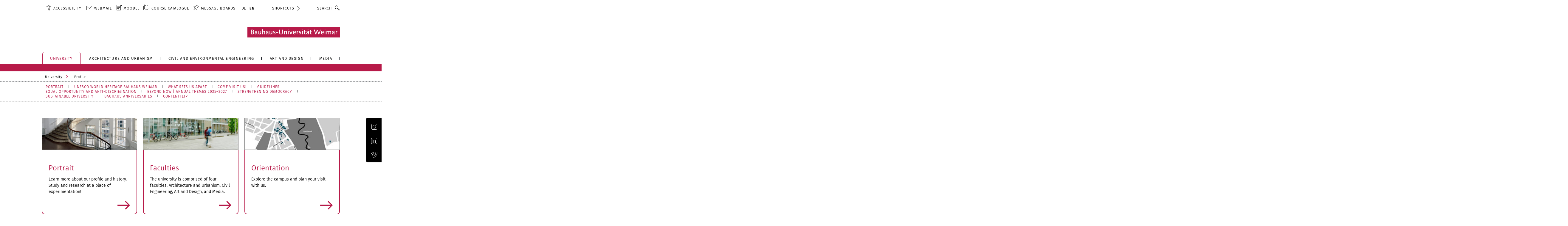

--- FILE ---
content_type: text/html; charset=utf-8
request_url: https://www.uni-weimar.de/en/university/profile/
body_size: 13383
content:
<!DOCTYPE html>
<html lang="en-GB" xmlns="http://www.w3.org/1999/xhtml" ng-app="app" ng-controller="ctrl" class="desktop generic">
<head>
    <meta charset="utf-8">

<!-- 
	Site implementation by AK@BU! Thanks to Kasper Skaarhoj & the Typo3 community!

	This website is powered by TYPO3 - inspiring people to share!
	TYPO3 is a free open source Content Management Framework initially created by Kasper Skaarhoj and licensed under GNU/GPL.
	TYPO3 is copyright 1998-2025 of Kasper Skaarhoj. Extensions are copyright of their respective owners.
	Information and contribution at https://typo3.org/
-->


<title>Bauhaus-Universität Weimar: Profile </title>
<meta http-equiv="x-ua-compatible" content="IE=edge">
<meta name="generator" content="TYPO3 CMS">
<meta name="robots" content="index,follow">
<meta name="viewport" content="width=device-width, initial-scale=1.0, maximum-scale=5.0, user-scalable=1">
<meta name="referrer" content="origin">
<meta name="pageid" content="506">


<link rel="stylesheet" href="/typo3temp/assets/css/c3ccff9f5c2717d3771e3bd78c15b8fb.css?1760429330" media="all">
<link rel="stylesheet" href="/_assets/c4c9b3f3949e08165dae889ff24f60ce/css/Bootstrap/css/bootstrap.min.css?1754721507" media="all">
<link rel="stylesheet" href="/_assets/c4c9b3f3949e08165dae889ff24f60ce/css/ResponsiveBauhaus/responsiveBauhaus.css?1762958006" media="all">
<link rel="stylesheet" href="/_assets/c4c9b3f3949e08165dae889ff24f60ce/Fonts/Fira/fira.min.css?1754721507" media="all">
<link rel="stylesheet" href="/_assets/c4c9b3f3949e08165dae889ff24f60ce/Fonts/icomoon/Icomoon.min.css?1754721507" media="all">
<link rel="stylesheet" href="/_assets/c4c9b3f3949e08165dae889ff24f60ce/css/skin/tint_uni.css?1757263177" media="all">
<link rel="stylesheet" href="/typo3temp/assets/css/a884898613d6f5428b998ccbcb40b3e8.css?1756659334" media="all">


<script>
var TYPO3 = Object.assign(TYPO3 || {}, Object.fromEntries(Object.entries({"lang":{"tobii.next":"Next image","tobii.previous":"Previous image","tobii.close":"Close","tobii.dialog":"Lightbox","tobii.loading":"Image loading","tobii.caption.show":"Show caption","tobii.caption.hide":"Hide caption"}}).filter((entry) => !['__proto__', 'prototype', 'constructor'].includes(entry[0]))));

</script>
<script src="/typo3temp/assets/compressed/modernizr.custom-ca62f84ed69c417e2614e897364b7aa4.js?1755248332" disablecompress="1"></script>



<script>const TYPO3_BUW_FE_SKIN_PUBLIC_PATH = "/_assets/c4c9b3f3949e08165dae889ff24f60ce";</script><link rel="icon" href="/fileadmin/template/Favicon/favicon.ico?1763573374" type="image/vnd.microsoft.icon">
<link rel="canonical" href="https://www.uni-weimar.de/en/university/profile/">

<link rel="alternate" hreflang="de-DE" href="https://www.uni-weimar.de/de/universitaet/profil/">
<link rel="alternate" hreflang="en-GB" href="https://www.uni-weimar.de/en/university/profile/">
<link rel="alternate" hreflang="x-default" href="https://www.uni-weimar.de/de/universitaet/profil/">
</head>
<body data-uid="506" data-lang="1" id="body-506" class="all uni bb layout-autohub">


	<div id="page" class="page hiddenPage">
		<div class="container-fluid">
			<div id="pageHeadSection" class="main-page-content">
			
	<header aria-labelledby="pagehead_logo" id="header" class="header navbar navbar-static-top search-exclude ">
		<div id="nav-layout" class="ym-wbox">
			<div class="row">
				<!--LOGO FOR SMALL SCREENS XS -->
				<div class="container-fluid visible-xs hidden-sm hidden-md hidden-lg">
					<div id="pagehead_logo_mf" class="row">
						<a href="/" class="pagehead_logo_link" title="Bauhaus-Universit&auml;t Weimar" aria-label="
							go to Landingpage
						">
							<img class="print-only" alt="Logo: Bauhaus-University Weimar" src="/_assets/c4c9b3f3949e08165dae889ff24f60ce/css/images/logo_bw.png?1754721507"/>

						</a>
						<div class="menu" ng-init="menuToggle = true">
							<a tabindex="0" id="showMainMenuButton" ng-click="toggleLeftMenu($event)" role="link" aria-label="Jump to main menu" href="#nav" role="link">&#x2261;</a>
						</div>
					</div>
					<!-- MAIN MENU BUTTON -->
				</div>
				<!-- NAVIGATION PANEL LANGUAGE, SEARCH, QUICKACCESS -->
				<div class="col-xs-12 col-sm-12 col-md-12 col-xl-12 ">
					<div class="flexRowWrapper">
						<ul class="barriereSkipMenu" role="menu">
							
	<li class="skiplinkListItem hidden" role="menuitem">
		<a tabindex="0" href="#nav-main" class="skiplink goToMenu">
			Jump to main menu
		</a>
	</li>
	<li class="skiplinkListItem hidden" role="menuitem">
		<a tabindex="0" href="#micrositeMenu" class="skiplink goToMenu">
			Jump to page menu
		</a>
	</li>
	<li class="skiplinkListItem hidden" role="menuitem">
		<a tabindex="0" href="#breadcrumbs" class="skiplink goToMenu">
			Jump to breadcrumbs and menu
		</a>
	</li>
	<li class="skiplinkListItem hidden" role="menuitem">
		<a tabindex="0" href="#subPageMenu" class="skiplink goToMenu">
			Jump to subpage menu
		</a>
	</li>
	<li class="skiplinkListItem hidden" role="menuitem">
		<a tabindex="0" href="#content_main" class="skiplink goToMenu">
			Jump to main content
		</a>
	</li>
	<li class="skiplinkListItem hidden" role="menuitem">
	<a tabindex="0" href="#content_right" class="skiplink goToMenu">
		Jump to contacts and information
	</a>
	</li>

						</ul>
						<nav id="nav-meta" class="ym-hlist nav-meta hidden-xs hidden-sm visible-md visible-lg">
							<ul role="menubar" id="nav-meta-list" role="menu" >
								<li class="barrierItem" role="menuitem">
									<button tabindex="0" type="button" class="barriereMenuLink" data-toggle="modal" data-target="#barrierCenter" alt="
										Show barriere settings menu
									">
									Accessibility
									</button>
								</li>
								
	<li role="menuitem" tabindex="0" class="ifsub first" role="menuitem"><span class="globalquicklinks_hint">Webmail</span><ul class="nav-meta-list-quickpane topMostNav" role="menu"><li role="menuitem"><a href="https://webmail.uni-weimar.de/" target="_blank" rel="noreferrer" role="menuitem" tabindex="0">for students</a></li><li role="menuitem"><a href="https://group.uni-weimar.de/owa" target="_blank" rel="noreferrer" role="menuitem" tabindex="0">for staff (OWA)</a></li></ul></li><li class="middle" role="menuitem"><a href="https://moodle.uni-weimar.de/?lang=en" target="_blank" class="meta-menu-link" role="menuitem" tabindex="0" rel="noreferrer">Moodle</a></li><li class="middle" role="menuitem"><a href="http://www.uni-weimar.de/qisserver/rds?state=wtree&amp;search=1&amp;category=veranstaltung.browse&amp;topitem=lectures&amp;subitem=lectureindex&amp;breadcrumb=lectureindex" target="_blank" class="meta-menu-link" role="menuitem" tabindex="0">Course Catalogue</a></li><li class="last" role="menuitem"><a href="/en/university/news/message-boards/" target="_self" class="meta-menu-link" role="menuitem" tabindex="0">Message Boards</a></li>
	<li class="language"role="menuitem"><a href="/de/universitaet/profil/" target="_self" class="meta-menu-link"><span class="meta-menu-text">DE</span></a></li><li class="language active"role="menuitem"><a href="/en/university/profile/" target="_self" class="meta-menu-link"><strong>EN</strong></a></li>

							</ul>
						</nav>


						<div class=" search nav-meta-right nav-layout-item ">
							
	<div class="nav-layout-item globalquicklinks nav-meta-right">
		<nav role="navigation" id="globalquicklinks" class="ym-vlist nav-meta">
			<a role="button" tabindex="0" id="globalquicklinks_hint" class="meta-menu-link"  type="button" data-toggle="dropdown" aria-haspopup="true" aria-expanded="false" >
				Shortcuts
			</a>
			<div id="quickpane" class="quickpane" style="display: none" aria-labelledby="globalquicklinks_hint">
				<ul class="topMostNav mobileStandardLinks visible-xs visible-sm hidden-md hidden-lg" role="menu">
					<li class="menu-item">
						<button tabindex="0" type="button" class="barriereMenuLink meta-menu-link" data-toggle="modal" data-target="#barrierCenter" alt="
							Show barriere settings menu
						">
							Accessibility
						</button>
					</li>
					<li role="menuitem" tabindex="0" class="ifsub first"><span class="globalquicklinks_hint">Webmail</span><ul class="nav-meta-list-quickpane" role="menu"><li role="menuitem"><a href="https://webmail.uni-weimar.de/" target="_blank" rel="noreferrer" tabindex="0">for students</a></li><li role="menuitem"><a href="https://group.uni-weimar.de/owa" target="_blank" rel="noreferrer" tabindex="0">for staff (OWA)</a></li></ul></li><li class="middle" role="menuitem"><a href="https://moodle.uni-weimar.de/?lang=en" target="_blank" class="meta-menu-link" tabindex="0" rel="noreferrer">Moodle</a></li><li class="middle" role="menuitem"><a href="http://www.uni-weimar.de/qisserver/rds?state=wtree&amp;search=1&amp;category=veranstaltung.browse&amp;topitem=lectures&amp;subitem=lectureindex&amp;breadcrumb=lectureindex" target="_blank" class="meta-menu-link" tabindex="0">Course Catalogue</a></li><li class="last" role="menuitem"><a href="/en/university/news/message-boards/" target="_self" class="meta-menu-link" tabindex="0">Message Boards</a></li>
				</ul>
				<ul class="quicklist" role="menu">
					
	<li id="quicklist-item2056" class="quicklist-item" role="menuitem"><a href="/en/university/services/a-guide-for-students/support-services/" target="_self" class="meta-menu-link" tabindex="0" title="Academic Advising">Academic Advising</a></li><li id="quicklist-item8460" class="quicklist-item" role="menuitem"><a href="/en/university/news/bauhausjournal-online/" target="_self" class="meta-menu-link" tabindex="0" title="BAUHAUS.JOURNAL ONLINE">BAUHAUS.JOURNAL ONLINE</a></li><li id="quicklist-item8172" class="quicklist-item" role="menuitem"><a href="/en/university/news/calendar/" target="_self" class="meta-menu-link" tabindex="0" title="Calendar">Calendar</a></li><li id="quicklist-item2054" class="quicklist-item" role="menuitem"><a href="/en/university/structure/central-university-facilities/university-library/" target="_self" class="meta-menu-link" tabindex="0" title="University Library">University Library</a></li><li id="quicklist-item8176" class="quicklist-item" role="menuitem"><a href="/en/university/structure/central-university-facilities/language-centre/" target="_self" class="meta-menu-link" tabindex="0" title="Language Centre">Language Centre</a></li><li id="quicklist-item8177" class="quicklist-item" role="menuitem"><a href="/en/university/structure/central-university-facilities/university-sports-centre/" target="_self" class="meta-menu-link" tabindex="0" title="Sports Centre">Sports Centre</a></li><li id="quicklist-item8173" class="quicklist-item" role="menuitem"><a href="/en/university/international/" target="_self" class="meta-menu-link" tabindex="0" title="International Office">International Office</a></li><li id="quicklist-item2055" class="quicklist-item" role="menuitem"><a href="https://www.stw-thueringen.de/mensen/weimar/mensa-am-park.html" target="_blank" class="meta-menu-link" tabindex="0" rel="noreferrer" title="Dining Menu"><span class="meta-menu-text">Dining Menu</span></a></li><li id="quicklist-item2058" class="quicklist-item" role="menuitem"><a href="/en/university/structure/central-university-facilities/safety-and-environmental-service-centre/service-center-for-security-management/notfall/" target="_self" class="meta-menu-link" tabindex="0" title="Emergency">Emergency</a></li><li id="quicklist-item1255" class="quicklist-item" role="menuitem"><a href="/en/search/staff-search/" target="_self" class="meta-menu-link" tabindex="0" title="Search people">Search people</a></li>

				</ul>
				<div id="globalquicklinksBg"></div>
			</div>
		</nav>
	</div>

							<div class="mobileLanguageSwitch visible-xs visible-sm hidden-md hidden-lg">
								<ul id="mobileLanguageSwitch" role="menu">
									<li class="language"role="menuitem"><a href="/de/universitaet/profil/" target="_self" class="meta-menu-link"><span class="meta-menu-text">DE</span></a></li><li class="language active"role="menuitem"><a href="/en/university/profile/" target="_self" class="meta-menu-link"><strong>EN</strong></a></li>
								</ul>
							</div>
							
	<div role="search" class="nav-meta-search">
		<form action="/en/search/" method="GET" class="ym-searchform"><label for="topSearchField" tabindex="0" class="sr-only ym-searchfield-label">Search</label><input type="search" tabindex="0" placeholder="Search" class="ym-searchfield" id="topSearchField" value="" name="tx_kesearch_pi1[sword]" /><button type="submit" tabindex="0" class="ym-searchbutton icon-Suche icon-BUW_007" name=""><span class="sr-only">Search</span></button><input type="hidden" value="11546" name="id"><input id="pagenumber" type="hidden" value="1" name="tx_kesearch_pi1[page]"><input id="resetFilters" type="hidden" value="1" name="tx_kesearch_pi1[resetFilters]"></form>
	</div>

						</div>
					</div>
				</div>
			</div>
		</div>
		<!--LOGO FOR LARGER SCREENS SM MD LG-->
		<div class="container-fluid visible-xs visible-sm visible-md visible-lg">
			<div id="pagehead_logo" class="row">
				<a href="/" class="pagehead_logo_link" title="Bauhaus-Universit&auml;t Weimar Logo" alt="das Universitäts Logo" aria-label="
					Logo: Bauhaus-University Weimar,
					go to Landingpage
				">
				<img class="print-only" alt="Logo: Bauhaus-University Weimar" src="/_assets/c4c9b3f3949e08165dae889ff24f60ce/css/images/logo_bw.png?1754721507"/>
				<span class="screen-reader sr-only">Bauhaus-Universit&auml;t Weimar</span>
				</a>
			</div>
		</div>
	</header>

				<div class="row">
			<div id="main"  class="col-xs-12 col-sm-12 col-md-12 col-xl-12">
					<!--

						BEGING MENU

					-->
						<div id="mainNavigation" class="">
					<nav id="nav" class="nav nav-horizontal navbar navbar-default">
								<div id="nav-main" class="nav-main">
									<div id="siteIndexSearch" >
										<div id="indexSearchInputsContainer">
											<label for="siteIndexSearchInput" class="sr-only">{{(site.language == 'de')? 'Menü durchsuchen': 'Search the menu' }}</label>
											<input id="siteIndexSearchInput" ng-model="siteIndexSearchTerm" ng-change="siteIndexSearch(); siteIndexResearch()"  placeholder="{{(site.language == 'de')? 'Menü durchsuchen': 'Search the menu' }}" >
								<button id="siteIndexSearchInputButton" class="icon-kreuz" ng-if="siteIndexSearchTerm.length != 0" ng-click="clearSiteIndexSearchTerm()">
								</button>
										</div>
						</div>
						<ul class="bare-menu main main-menu-list toplevel"><li class="menu-item main-menu-item list-start active parent"  ><a href="/en/university/start/" target="_self" class="full_width main-menu-link" ng-mousemove="siteIndexResearch()" ng-mouseenter="siteIndexResearch()" title="University"><span class="main-menu-link-fill"><strong class="menu-highlight">University</strong></span></a><ul class="bare-menu sublevel"  ng-style="{ 'z-index' : siteIndexSearching() ? 10 : 125 }"><li class="menu-item parent main-menu-item list-start"><a href="/en/university/news/" target="_self" class="full_width main-menu-link" title="News"><span class="main-menu-link-fill">News</span></a><a href="#" class="toggle">+</a></li><li class="menu-item active current parent flyoutitem"><a href="/en/university/profile/" target="_self" class="full_width main-menu-link" title="Profile"><span class="main-menu-link-fill"><strong class="menu-highlight">Profile</strong></span></a><ul class="bare-menu sublevel flyoutmenu-container"><li class="spacer"></li><li class="menu-item parent main-menu-item list-start"><a href="/en/university/profile/portrait/" target="_self" class="full_width main-menu-link" title="Studying at the Site of Bauhaus Inception"><span class="main-menu-link-fill">Portrait</span></a><a href="#" class="toggle">+</a></li><li class="menu-item parent main-menu-item"><a href="/en/university/profile/unesco-world-heritage/" target="_self" class="full_width main-menu-link" title="UNESCO World Heritage Bauhaus Weimar"><span class="main-menu-link-fill">UNESCO World Heritage Bauhaus Weimar</span></a><a href="#" class="toggle">+</a></li><li class="menu-item parent main-menu-item"><a href="/en/university/profile/what-sets-us-apart/" target="_self" class="full_width main-menu-link" title="What Sets Us Apart"><span class="main-menu-link-fill">What Sets Us Apart</span></a><a href="#" class="toggle">+</a></li><li class="menu-item parent main-menu-item"><a href="/en/university/profile/come-visit-us/" target="_self" class="full_width main-menu-link" title="Come Visit Us!"><span class="main-menu-link-fill">Come Visit Us!</span></a><a href="#" class="toggle">+</a></li><li class="menu-item main-menu-item"><a href="/en/university/profile/guidelines/" target="_self" class="full_width main-menu-link" title="The guidelines for working together of the Bauhaus-Universität Weimar foster a vibrant, diverse, and respectful community. They provide guidance for responsible action in studies, research, teaching, and administration."><span class="main-menu-link-fill">Guidelines</span></a></li><li class="menu-item parent main-menu-item"><a href="/en/university/profile/equal-opportunity-and-anti-discrimination/" target="_self" class="full_width main-menu-link" title="Equal Opportunity and Anti-Discrimination"><span class="main-menu-link-fill">Equal Opportunity and Anti-Discrimination</span></a><a href="#" class="toggle">+</a></li><li class="menu-item parent main-menu-item"><a href="/en/university/profile/beyond-now/" target="_self" class="full_width main-menu-link" title="Beyond Now"><span class="main-menu-link-fill">Beyond Now | annual themes 2025–2027</span></a><a href="#" class="toggle">+</a></li><li class="menu-item parent main-menu-item"><a href="/en/university/profile/strengthening-democracy/" target="_self" class="full_width main-menu-link" title="Strengthening Democracy"><span class="main-menu-link-fill">Strengthening Democracy</span></a><a href="#" class="toggle">+</a></li><li class="menu-item parent main-menu-item"><a href="/en/university/profile/sustainable-university/" target="_self" class="full_width main-menu-link" title="Sustainable University"><span class="main-menu-link-fill">Sustainable University</span></a><a href="#" class="toggle">+</a></li><li class="menu-item parent main-menu-item"><a href="/en/university/profile/bauhaus-anniversaries/" target="_self" class="full_width main-menu-link" title="Bauhaus Anniversaries 2009-2023"><span class="main-menu-link-fill">Bauhaus Anniversaries</span></a><a href="#" class="toggle">+</a></li><li class="menu-item main-menu-item list-end"><a href="/en/university/profile/contentflip/" target="_self" class="full_width main-menu-link" title="Contentflip"><span class="main-menu-link-fill">Contentflip</span></a></li></ul><a href="#" class="toggle">-</a></li><li class="menu-item parent main-menu-item"><a href="/en/university/structure/" target="_self" class="full_width main-menu-link" title="Structure"><span class="main-menu-link-fill">Structure</span></a><a href="#" class="toggle">+</a></li><li class="menu-item parent main-menu-item"><a href="/en/university/studies/" target="_self" class="full_width main-menu-link" title="Studies"><span class="main-menu-link-fill">Studies</span></a><a href="#" class="toggle">+</a></li><li class="menu-item parent main-menu-item"><a href="/en/university/teaching/" target="_self" class="full_width main-menu-link" title="Information for teachers and staff at the Bauhaus-Universität Weimar"><span class="main-menu-link-fill">Teaching</span></a><a href="#" class="toggle">+</a></li><li class="menu-item parent main-menu-item"><a href="/en/university/international/" target="_self" class="full_width main-menu-link" title="International"><span class="main-menu-link-fill">International</span></a><a href="#" class="toggle">+</a></li><li class="menu-item parent main-menu-item"><a href="/en/university/research-and-art/" target="_self" class="full_width main-menu-link" title="Research and Art"><span class="main-menu-link-fill">Research and Art</span></a><a href="#" class="toggle">+</a></li><li class="menu-item parent main-menu-item"><a href="/en/university/transfer/" target="_self" class="full_width main-menu-link" title="Transfer"><span class="main-menu-link-fill">Transfer</span></a><a href="#" class="toggle">+</a></li><li class="menu-item parent main-menu-item"><a href="/en/university/partners-and-alumni/" target="_self" class="full_width main-menu-link" title="Partners and Alumni"><span class="main-menu-link-fill">Partners and Alumni</span></a><a href="#" class="toggle">+</a></li><li class="menu-item main-menu-item"><a href="https://bauhaus100.uni-weimar.de/en/" target="_blank" class="full_width main-menu-link" rel="noreferrer" title="The Bauhaus Centenary in 2019"><span class="main-menu-link-fill">Bauhaus100</span></a></li><li class="menu-item parent main-menu-item"><a href="/en/university/student-representative-committees/" target="_self" class="full_width main-menu-link" title="Student Representative Committees"><span class="main-menu-link-fill">Student Representative Committees</span></a><a href="#" class="toggle">+</a></li><li class="menu-item main-menu-item"><a href="/en/university/research-and-art/academic-careers/doctorate/doctoral-council/" target="_self" class="full_width main-menu-link" title="Doctoral Council"><span class="main-menu-link-fill">Doctoral Council</span></a></li><li class="menu-item parent main-menu-item list-end"><a href="/en/university/services/" target="_self" class="full_width main-menu-link" title="Services"><span class="main-menu-link-fill">Services</span></a><a href="#" class="toggle">+</a></li></ul><a href="#" class="toggle">-</a></li><li class="menu-item parent main-menu-item"><a href="/en/architecture-and-urbanism/start/" target="_self" class="full_width main-menu-link" ng-mousemove="siteIndexResearch()" ng-mouseenter="siteIndexResearch()" title="Faculty of Architecture and Urbanism"><span class="main-menu-link-fill">Architecture and Urbanism</span></a><ul class="bare-menu sublevel"  ng-style="{ 'z-index' : siteIndexSearching() ? 10 : 125 }"><li class="menu-item parent main-menu-item list-start"><a href="/en/architecture-and-urbanism/news/" target="_self" class="full_width main-menu-link" title="News"><span class="main-menu-link-fill">News</span></a><a href="#" class="toggle">+</a></li><li class="menu-item parent main-menu-item"><a href="/en/architecture-and-urbanism/profile/" target="_self" class="full_width main-menu-link" title="Profile"><span class="main-menu-link-fill">Profile</span></a><a href="#" class="toggle">+</a></li><li class="menu-item parent main-menu-item"><a href="/en/architecture-and-urbanism/structure/" target="_self" class="full_width main-menu-link" title="Structure"><span class="main-menu-link-fill">Structure</span></a><a href="#" class="toggle">+</a></li><li class="menu-item parent main-menu-item"><a href="/en/architecture-and-urbanism/studies/" target="_self" class="full_width main-menu-link" title="Studies"><span class="main-menu-link-fill">Studies</span></a><a href="#" class="toggle">+</a></li><li class="menu-item parent main-menu-item"><a href="/en/architecture-and-urbanism/research-and-art/" target="_self" class="full_width main-menu-link" title="Research and Art"><span class="main-menu-link-fill">Research and Art</span></a><a href="#" class="toggle">+</a></li><li class="menu-item parent main-menu-item"><a href="/en/architecture-and-urbanism/international/" target="_self" class="full_width main-menu-link" title="International"><span class="main-menu-link-fill">International</span></a><a href="#" class="toggle">+</a></li><li class="menu-item parent main-menu-item"><a href="/en/architecture-and-urbanism/partners-and-alumni/" target="_self" class="full_width main-menu-link" title="Partners and Alumni"><span class="main-menu-link-fill">Partners and Alumni</span></a><a href="#" class="toggle">+</a></li><li class="menu-item parent main-menu-item"><a href="/en/architecture-and-urbanism/services/" target="_self" class="full_width main-menu-link" title="Services"><span class="main-menu-link-fill">Services</span></a><a href="#" class="toggle">+</a></li><li class="menu-item main-menu-item list-end"><a href="/en/architecture-and-urbanism/projekte/" target="_self" class="full_width main-menu-link" title="Projekte"><span class="main-menu-link-fill">Projekte</span></a></li></ul><a href="#" class="toggle">+</a></li><li class="menu-item parent main-menu-item"><a href="/en/civil-and-environmental-engineering/start/" target="_self" class="full_width main-menu-link" ng-mousemove="siteIndexResearch()" ng-mouseenter="siteIndexResearch()" title="Faculty of Civil and Environmental Engineering"><span class="main-menu-link-fill">Civil and Environmental Engineering</span></a><ul class="bare-menu sublevel"  ng-style="{ 'z-index' : siteIndexSearching() ? 10 : 125 }"><li class="menu-item parent main-menu-item list-start"><a href="/en/civil-and-environmental-engineering/news/" target="_self" class="full_width main-menu-link" title="News"><span class="main-menu-link-fill">News</span></a><a href="#" class="toggle">+</a></li><li class="menu-item parent main-menu-item"><a href="/en/civil-and-environmental-engineering/profile/" target="_self" class="full_width main-menu-link" title="Profile"><span class="main-menu-link-fill">Profile</span></a><a href="#" class="toggle">+</a></li><li class="menu-item parent main-menu-item"><a href="/en/civil-and-environmental-engineering/structure/" target="_self" class="full_width main-menu-link" title="Structure"><span class="main-menu-link-fill">Structure</span></a><a href="#" class="toggle">+</a></li><li class="menu-item parent main-menu-item"><a href="/en/civil-and-environmental-engineering/studies/" target="_self" class="full_width main-menu-link" title="ARE YOU DESTINED FOR BAUHAUS?"><span class="main-menu-link-fill">Studies</span></a><a href="#" class="toggle">+</a></li><li class="menu-item parent main-menu-item"><a href="/en/civil-and-environmental-engineering/research/" target="_self" class="full_width main-menu-link" title="Research"><span class="main-menu-link-fill">Research</span></a><a href="#" class="toggle">+</a></li><li class="menu-item parent main-menu-item"><a href="/en/civil-and-environmental-engineering/international/" target="_self" class="full_width main-menu-link" title="International"><span class="main-menu-link-fill">International</span></a><a href="#" class="toggle">+</a></li><li class="menu-item parent main-menu-item"><a href="/en/civil-and-environmental-engineering/partners-and-alumni/" target="_self" class="full_width main-menu-link" title="Partners and Alumni"><span class="main-menu-link-fill">Partners and Alumni</span></a><a href="#" class="toggle">+</a></li><li class="menu-item parent main-menu-item list-end"><a href="/en/civil-and-environmental-engineering/services/" target="_self" class="full_width main-menu-link" title="Services"><span class="main-menu-link-fill">Services</span></a><a href="#" class="toggle">+</a></li></ul><a href="#" class="toggle">+</a></li><li class="menu-item parent main-menu-item"><a href="/en/art-and-design/start/" target="_self" class="full_width main-menu-link" ng-mousemove="siteIndexResearch()" ng-mouseenter="siteIndexResearch()" title="Faculty of Art and Design"><span class="main-menu-link-fill">Art and Design</span></a><ul class="bare-menu sublevel"  ng-style="{ 'z-index' : siteIndexSearching() ? 10 : 125 }"><li class="menu-item parent main-menu-item list-start"><a href="/en/art-and-design/news/" target="_self" class="full_width main-menu-link" title="News"><span class="main-menu-link-fill">News</span></a><a href="#" class="toggle">+</a></li><li class="menu-item parent main-menu-item"><a href="/en/art-and-design/profile/" target="_self" class="full_width main-menu-link" title="Profile"><span class="main-menu-link-fill">Profile</span></a><a href="#" class="toggle">+</a></li><li class="menu-item parent main-menu-item"><a href="/en/art-and-design/studies/" target="_self" class="full_width main-menu-link" title="Studies"><span class="main-menu-link-fill">Studies</span></a><a href="#" class="toggle">+</a></li><li class="menu-item parent main-menu-item"><a href="/en/art-and-design/structure/" target="_self" class="full_width main-menu-link" title="Structure"><span class="main-menu-link-fill">Structure</span></a><a href="#" class="toggle">+</a></li><li class="menu-item main-menu-item"><a href="/en/art-and-design/studies/doctorate-at-the-faculty-of-art-and-design/" target="_self" class="full_width main-menu-link" title="Research and Art"><span class="main-menu-link-fill">Research and Art</span></a></li><li class="menu-item parent main-menu-item"><a href="/en/art-and-design/international/" target="_self" class="full_width main-menu-link" title="International"><span class="main-menu-link-fill">International</span></a><a href="#" class="toggle">+</a></li><li class="menu-item parent main-menu-item"><a href="/en/art-and-design/partners-and-alumni/" target="_self" class="full_width main-menu-link" title="Partners and Alumni"><span class="main-menu-link-fill">Partners and Alumni</span></a><a href="#" class="toggle">+</a></li><li class="menu-item parent main-menu-item"><a href="/en/art-and-design/services/" target="_self" class="full_width main-menu-link" title="Services"><span class="main-menu-link-fill">Services</span></a><a href="#" class="toggle">+</a></li><li class="menu-item parent main-menu-item"><a href="/en/art-and-design/projekte/" target="_self" class="full_width main-menu-link" title="Projekte"><span class="main-menu-link-fill">Projekte</span></a><a href="#" class="toggle">+</a></li><li class="menu-item parent main-menu-item"><a href="/en/art-and-design/tagung-beziehungskisten/" target="_self" class="full_width main-menu-link" title="Tagung »Beziehungskisten«"><span class="main-menu-link-fill">Tagung »Beziehungskisten«</span></a><a href="#" class="toggle">+</a></li><li class="menu-item main-menu-item list-end"><a href="/en/art-and-design/skizzenbuch-bist-du-bauhaus/" target="_self" class="full_width main-menu-link" title="Skizzenbuch »Bist Du Bauhaus?«"><span class="main-menu-link-fill">Skizzenbuch »Bist Du Bauhaus?«</span></a></li></ul><a href="#" class="toggle">+</a></li><li class="menu-item parent main-menu-item list-end"><a href="/en/media/start/" target="_self" class="full_width main-menu-link" ng-mousemove="siteIndexResearch()" ng-mouseenter="siteIndexResearch()" title="Faculty of Media"><span class="main-menu-link-fill">Media</span></a><ul class="bare-menu sublevel"  ng-style="{ 'z-index' : siteIndexSearching() ? 10 : 125 }"><li class="menu-item parent main-menu-item list-start"><a href="/en/media/news/" target="_self" class="full_width main-menu-link" title="News"><span class="main-menu-link-fill">News</span></a><a href="#" class="toggle">+</a></li><li class="menu-item parent main-menu-item"><a href="/en/media/structure/" target="_self" class="full_width main-menu-link" title="Structure"><span class="main-menu-link-fill">Structure</span></a><a href="#" class="toggle">+</a></li><li class="menu-item parent main-menu-item"><a href="/en/media/studies/" target="_self" class="full_width main-menu-link" title="Studies"><span class="main-menu-link-fill">Studies</span></a><a href="#" class="toggle">+</a></li><li class="menu-item parent main-menu-item"><a href="/en/media/research/" target="_self" class="full_width main-menu-link" title="Research"><span class="main-menu-link-fill">Research</span></a><a href="#" class="toggle">+</a></li><li class="menu-item parent main-menu-item"><a href="/en/media/international/" target="_self" class="full_width main-menu-link" title="International"><span class="main-menu-link-fill">International</span></a><a href="#" class="toggle">+</a></li><li class="menu-item main-menu-item"><a href="/en/media/partners-and-alumni/" target="_self" class="full_width main-menu-link" title="Partners and Alumni"><span class="main-menu-link-fill">Partners and Alumni</span></a></li><li class="menu-item main-menu-item"><a href="/en/media/25-year-anniversary/" target="_self" class="full_width main-menu-link" title="25-year anniversary"><span class="main-menu-link-fill">25-year anniversary</span></a></li><li class="menu-item parent main-menu-item list-end"><a href="/en/media/services/" target="_self" class="full_width main-menu-link" title="Services"><span class="main-menu-link-fill">Services</span></a><a href="#" class="toggle">+</a></li></ul><a href="#" class="toggle">+</a></li></ul>
								</div>
						<!-- BEGIN SITE INDEX SEARCH-->
						<div id="bgBarContainer" class="" ng-style="{ 'z-index' : siteIndexSearching() ? 125 : 120 }"  ng-mouseover="siteIndexResearch()">
									<div id="siteIndexSearchResults" class="container-fluid" ng-if="siteIndexSearching()">
										<ul class="siteIndexSearchResultsList"  >
											<li class="searchResult {{index+'Links'}}" ng-repeat="link in facultySearchbase | filter: {title: siteIndexSearchTerm} track by $index" >
                                                <a ng-href="{{facultySearchbase[$index].url}}">{{facultySearchbase[$index].title}}</a>
                                            </li>
                                        </ul>
										<div class="text-center zilchContainer" ng-if="(facultySearchbase | filter: {title: siteIndexSearchTerm}).length == 0"  ng-class="{active: siteIndexSearching()}">
									<h3 class="sr-only">
										nothing was found
									</h3>
											<img id="nothingFoundPic" title="nothing was found" src="/_assets/c4c9b3f3949e08165dae889ff24f60ce/css/images/nothingFondSofar42.svg?1754721507"/>
									<a class="nothingFoundPicExplained" target="_blank" href="https://en.wikipedia.org/wiki/Phrases_from_The_Hitchhiker%27s_Guide_to_the_Galaxy#Answer_to_the_Ultimate_Question_of_Life,_the_Universe,_and_Everything_(42)">
										WHAT WAS THE QUESTION?
									</a>
										</div>
									</div>
							<!--BEGIN CLOSE MEGA MENU-->
							<div class="siteIndexSearchCloseButtonWrapper">
								<button id="closeMegaMenu" class="icon-kreuz"  ng-click="clearSiteIndexSearchTerm()">
									<span class="sr-only">close the menu</span>
								</button>
							</div>
							<div id="contentBlur"></div>
							<!--END CLOSE MEGA MENU-->
						</div>
						<!-- END SITE INDEX SEARCH-->
					</nav>
						</div>
					<!--

						ENDE MENU

					-->
				</div>
		</div>
			</div>
		<!-- BEGIN  BREADCRUMBS AND SUBPAGES AND MORE INFOLINK-->
			<div id="navigationalContents" class="main-page-content">
				<div class="row">
			<div id="mainContentSections" role="main" class="page-content ym-wbox ym-grid col-xs-12 col-sm-12 col-md-12 col-xl-12" ng-click="clickContentHideMenus()">
					<!--
						BEGIN BREADCRUMBS
					-->
					<div class="breadcrumbNavigation row">
						
	<!-- start partial section head -->
		<!-- {{{ breadcrumbs start -->
		<nav id="breadcrumbs" role="navigation" class="search-exclude">
			<ol class="trail-list"><li class="trail-item list-start"><a href="/en/university/start/" target="_self" class="trail-link" title="University" tabindex="0">University</a></li><li class="trail-item list-end"><span class="trail-highlight">Profile</span></li></ol>
		</nav>
		<!-- breadcrumbs end }}} -->
	<!-- end partial section head -->

					</div>
					<!--
						END BREADCRUMBS
					-->

					<!--
						BEGIN SUBPAGES
					-->
						<div id="subPages" class="nav-section" data-level="2">
						<ul id="subPageMenu" class=""><li class="first item"><a href="/en/university/profile/portrait/" target="_self" class="subMenuLink"><span class="borderRight">Portrait</span></a></li><li class="item normal"><a href="/en/university/profile/unesco-world-heritage/" target="_self" class="subMenuLink"><span class="borderRight">UNESCO World Heritage Bauhaus Weimar</span></a></li><li class="item normal"><a href="/en/university/profile/what-sets-us-apart/" target="_self" class="subMenuLink"><span class="borderRight">What Sets Us Apart</span></a></li><li class="item normal"><a href="/en/university/profile/come-visit-us/" target="_self" class="subMenuLink"><span class="borderRight">Come Visit Us!</span></a></li><li class="item normal"><a href="/en/university/profile/guidelines/" target="_self" class="subMenuLink"><span class="borderRight">Guidelines</span></a></li><li class="item normal"><a href="/en/university/profile/equal-opportunity-and-anti-discrimination/" target="_self" class="subMenuLink"><span class="borderRight">Equal Opportunity and Anti-Discrimination</span></a></li><li class="item normal"><a href="/en/university/profile/beyond-now/" target="_self" class="subMenuLink"><span class="borderRight">Beyond Now | annual themes 2025–2027</span></a></li><li class="item normal"><a href="/en/university/profile/strengthening-democracy/" target="_self" class="subMenuLink"><span class="borderRight">Strengthening Democracy</span></a></li><li class="item normal"><a href="/en/university/profile/sustainable-university/" target="_self" class="subMenuLink"><span class="borderRight">Sustainable University</span></a></li><li class="item normal"><a href="/en/university/profile/bauhaus-anniversaries/" target="_self" class="subMenuLink"><span class="borderRight">Bauhaus Anniversaries</span></a></li><li class="last item normal"><a href="/en/university/profile/contentflip/" target="_self" class="subMenuLink"><span class="borderRight">Contentflip</span></a></li></ul>
						</div>
					<!--
						END SUBPAGES
					-->

					<!--
						BEGIN MORE INFO LINK
					-->
					<a id="rightMobileMenuLink" class="hidden-sm hidden-md hidden-lg visible-xs" href="#content_right">
						Contact and Information
						<span class="pfeilDown icon-Pfeil-unten"></span>
					</a>
					<div class="rightMobileMenuLinkLine"></div>
					<!--
						END MORE INFO LINK
					-->
				</div>
		</div>
			</div>
		<!-- END BREADCRUMBS AND SUBPAGES AND MORE INFOLINK -->
		</div>

		<!-- BEGIN SOCIAL MEDIA SIDEBAR -->
		<div id="SocialMediaContents">
			<div id="social-media-channels-desktop" class="hidden-xs hidden-sm">
				<ul role="menu"><li class="instagram" role="menuitem"><a href="https://www.instagram.com/bauhaus_uni/" target="_blank" class="icon-insta" rel="noreferrer" role="img" aria-label="instagram this article">Official Instagram account of the Bauhaus-Universität Weimar</a></li><li class="LinkedIn" role="menuitem"><a href="https://www.linkedin.com/school/bauhausuni/" target="_blank" class="icon-LinkedIn" rel="noreferrer" role="img" aria-label="LinkedIn logo">Official LinkedIn account of the Bauhaus-Universität Weimar</a></li><li class="vimeo" role="menuitem"><a href="https://vimeo.com/uniweimar" target="_blank" class="icon-vimeo" rel="noreferrer" role="img" aria-label="Vimeo logo">Official Vimeo channel of the Bauhaus-Universität Weimar</a></li></ul>
			</div>
		</div>
		<!-- END SOCIAL MEDIA SIDEBAR -->

		<!-- BEGIN MAIN CONTENT AREA-->
		
	<!--

	1col 2col

	-->
	<div id="PageContentContainer" class="container-fluid">
		<div id="col1_col2" class="layoutContainer row">
			<div id="content_container" class="content_container ym-equalize">
				<article id="content_top" class="content_top space-to-top headerPic col-xs-12">
					<div class="preamble">
						
								
										<h1 class="notVisibleHeader">
											
		
			Profile
		
	
										</h1>
									
							
					</div>
					<div class="topRowTrippleContent">

<div id="c2408" class="csc-default csc-teaser layout-bottomheader"><div class="csc-textpic csc-textpic-equalheight csc-textpic-left ce-above has-image"><div class="ce-gallery" data-csc-images="1" data-csc-cols="1"><figure class="image"><a href="/en/university/profile/portrait/" target="_self" title="Photo: Natalie Mohadjer" class="csc-image-link"><img src="/fileadmin/_migrated/pics/Treppe_cut_01.jpg" width="300" height="100" alt="" title="Photo: Natalie Mohadjer" /></a></figure></div><div class="csc-textpic-text"><div class="csc-header csc-header-n1"><h2 class="headline csc-firstHeader headline-top"><a href="/en/university/profile/portrait/" target="_self" class="csc-header-link">
                        Portrait
                    </a></h2></div><div class="csc-teaser-text"><p class="bodytext">Learn more about our profile and history. Study and research at a place of experimentation!</p><a href="/en/university/profile/portrait/" target="_self" tabindex="-1" title="more Portrait" class="csc-more-link">
                    more
                </a></div></div></div></div>



<div id="c2409" class="csc-default csc-teaser layout-bottomheader"><div class="csc-textpic csc-textpic-equalheight csc-textpic-left ce-above has-image"><div class="ce-gallery" data-csc-images="1" data-csc-cols="1"><figure class="image"><a href="/en/university/profile/portrait/faculties/" target="_self" title="Photo: Natalie Mohadjer" class="csc-image-link"><img src="/fileadmin/_migrated/pics/Fakultaeten_NatalieMohadjer_300x100.jpg" width="300" height="100" alt="" title="Photo: Natalie Mohadjer" /></a></figure></div><div class="csc-textpic-text"><div class="csc-header csc-header-n1"><h2 class="headline csc-firstHeader headline-top"><a href="/en/university/profile/portrait/faculties/" target="_self" class="csc-header-link">
                        Faculties
                    </a></h2></div><div class="csc-teaser-text"><p class="bodytext">The university is comprised of four faculties: Architecture and Urbanism, Civil Engineering, Art and Design, and Media.</p><a href="/en/university/profile/portrait/faculties/" target="_self" tabindex="-1" title="more Faculties" class="csc-more-link">
                    more
                </a></div></div></div></div>



<div id="c2410" class="csc-default csc-teaser layout-bottomheader"><div class="csc-textpic csc-textpic-equalheight csc-textpic-left ce-above has-image"><div class="ce-gallery" data-csc-images="1" data-csc-cols="1"><figure class="image"><a href="/en/university/profile/come-visit-us/" target="_self" title="© Bauhaus-Universität Weimar" class="csc-image-link"><img src="/fileadmin/_migrated/pics/weimarplan_klein.jpg" width="300" height="100" alt="" title="© Bauhaus-Universität Weimar" /></a></figure></div><div class="csc-textpic-text"><div class="csc-header csc-header-n1"><h2 class="headline csc-firstHeader headline-top"><a href="/en/university/profile/come-visit-us/" target="_self" class="csc-header-link">
                        Orientation
                    </a></h2></div><div class="csc-teaser-text"><p class="bodytext">Explore the campus and plan your visit with us.</p><a href="/en/university/profile/come-visit-us/" target="_self" tabindex="-1" title="more Orientation" class="csc-more-link">
                    more
                </a></div></div></div></div>

</div>
				</article>
				<article id="content_main" class="content_main col-xs-12 col-sm-8 col-md-8 col-xl-8">
					

<div id="c5559" class="csc-default csc-teaser layout-bottomheader"><div class="csc-textpic csc-textpic-equalheight csc-textpic-intext-left-nowrap csc-textpic-intext-left-nowrap-364 nowraper has-image"><div class="ce-gallery" data-csc-images="1" data-csc-cols="1"><figure class="image"><a href="/en/university/news/calendar/highlights-of-the-year/2025/" target="_self" title="Photo: Thomas Müller" class="csc-image-link"><img alt="summaery2018" src="/fileadmin/_processed_/e/9/csm_Veranstaltungen_909ff55175.jpg" width="300" height="170" title="Photo: Thomas Müller" /></a></figure></div><div class="csc-textpic-text"><div class="csc-header csc-header-n1"><h2 class="headline csc-firstHeader headline-top"><a href="/en/university/news/calendar/highlights-of-the-year/2025/" target="_self" class="csc-header-link">
                        Annual events
                    </a></h2></div><div class="csc-teaser-text"><p class="bodytext">Our events provide a good impression of what campus life is like at the Bauhaus-Universität Weimar. Here you can look back at some of the most memorable events in past years.</p><a href="/en/university/news/calendar/highlights-of-the-year/2025/" target="_self" tabindex="-1" title="more Annual events" class="csc-more-link">
                    more
                </a></div></div></div></div>



<div id="c2414" class="csc-default csc-teaser layout-bottomheader"><div class="csc-textpic csc-textpic-equalheight csc-textpic-intext-left-nowrap csc-textpic-intext-left-nowrap-364 nowraper has-image"><div class="ce-gallery" data-csc-images="1" data-csc-cols="1"><figure class="image"><a href="/en/university/profile/unesco-world-heritage/" target="_self" title="Photo: Nathalie Mohadjer" class="csc-image-link"><img src="/fileadmin/bilder/temp/Bewerbung_cut.jpg" width="300" height="165" alt="" title="Photo: Nathalie Mohadjer" /></a></figure></div><div class="csc-textpic-text"><div class="csc-header csc-header-n1"><h2 class="headline csc-firstHeader headline-top"><a href="/en/university/profile/unesco-world-heritage/" target="_self" class="csc-header-link">
                        UNESCO World Cultural Heritage
                    </a></h2></div><div class="csc-teaser-text"><p class="bodytext">Our university is built upon a foundation of honoured traditions. Some of the most significant chapters of art and architectural history were written here. Click here to discover which university buildings are listed as UNESCO World Heritage Sites.</p><a href="/en/university/profile/unesco-world-heritage/" target="_self" tabindex="-1" title="more UNESCO World Cultural Heritage" class="csc-more-link">
                    more
                </a></div></div></div></div>



<div id="c49244" class="csc-default csc-teaser layout-bottomheader"><div class="csc-textpic csc-textpic-equalheight csc-textpic-intext-left-nowrap csc-textpic-intext-left-nowrap-364 nowraper has-image"><div class="ce-gallery" data-csc-images="1" data-csc-cols="1"><figure class="image"><a href="/en/university/profile/student-initiatives/" target="_self" class="csc-image-link"><img src="/fileadmin/user/uni/hauptseiten/Profil/Inis.jpg" width="300" height="170" alt="" /></a></figure></div><div class="csc-textpic-text"><div class="csc-header csc-header-n1"><h2 class="headline csc-firstHeader headline-top"><a href="/en/university/profile/student-initiatives/" target="_self" class="csc-header-link">
                        Student Initiatives
                    </a></h2></div><div class="csc-teaser-text"><p class="bodytext">Get an idea of the Bauhaus-Universität Weimar’s unique profile, which is reflected in the student initiatives.</p><a href="/en/university/profile/student-initiatives/" target="_self" tabindex="-1" title="more Student Initiatives" class="csc-more-link">
                    more
                </a></div></div></div></div>



<div id="c333283" class="csc-default csc-teaser layout-bottomheader"><div class="csc-textpic csc-textpic-equalheight csc-textpic-intext-left-nowrap csc-textpic-intext-left-nowrap-364 nowraper has-image"><div class="ce-gallery" data-csc-images="1" data-csc-cols="1"><figure class="image"><img src="/fileadmin/_processed_/a/1/csm_MMM_Web-Banner_940x280V2_1d8b94dcba.jpg" width="300" height="170" alt="" /></figure></div><div class="csc-textpic-text"><div class="csc-header csc-header-n1"><h2 class="headline csc-firstHeader headline-top">
                    
                        »Mensch Macht Moderne«
                    
                </h2></div><div class="csc-teaser-text"><p class="bodytext">In der <strong>Vortrags- und Podiumsdiskussionsreihe</strong> werden zentrale Fragen des Bauhauses aufgegriffen und aus heutiger Sicht mit Studierenden diskutiert.</p>
                
                    more
                

            </div></div></div></div>



<div id="c411481" class="csc-default csc-teaser layout-bottomheader"><div class="csc-textpic csc-textpic-equalheight csc-textpic-intext-left-nowrap csc-textpic-intext-left-nowrap-364 nowraper has-image"><div class="ce-gallery" data-csc-images="1" data-csc-cols="1"><figure class="image"><a href="/en/university/structure/central-university-facilities/university-communications/newsroom/bauhaus-anniversary-year/" target="_self" class="csc-image-link"><img src="/fileadmin/_processed_/2/a/csm_can_20181017-051_2a1e60f66a.jpg" width="300" height="168" alt="" /></a></figure></div><div class="csc-textpic-text"><div class="csc-header csc-header-n1"><h2 class="headline csc-firstHeader headline-top"><a href="/en/university/structure/central-university-facilities/university-communications/newsroom/bauhaus-anniversary-year/" target="_self" class="csc-header-link">
                        »100 Jahre Bauhaus«
                    </a></h2></div><div class="csc-teaser-text"><p class="bodytext">Im Rahmen des Bauhaus-Jubiläumsprogramms organisierten Lehrende, Studierende und Alumni Ausstellungen, Tagungen,  Vortragsreihen, sie veranstalteten Konzerte, Feste und vieles  andere&nbsp;mehr, die wir Ihnen hier in Bildern präsentieren. </p><a href="/en/university/structure/central-university-facilities/university-communications/newsroom/bauhaus-anniversary-year/" target="_self" tabindex="-1" title="more »100 Jahre Bauhaus«" class="csc-more-link">
                    more
                </a></div></div></div></div>



<div id="c561736" class="csc-default csc-teaser layout-bottomheader"><div class="csc-textpic csc-textpic-equalheight csc-textpic-intext-left-nowrap csc-textpic-intext-left-nowrap-364 nowraper has-image"><div class="ce-gallery" data-csc-images="1" data-csc-cols="1"><figure class="image"><a href="/en/university/profile/strengthening-democracy/" target="_self" class="csc-image-link"><img src="/fileadmin/_processed_/d/3/csm_IMG_20240127_135607_HDR_18817380b5.jpg" width="300" height="169" alt="" /></a></figure></div><div class="csc-textpic-text"><div class="csc-header csc-header-n1"><h2 class="headline csc-firstHeader headline-top"><a href="/en/university/profile/strengthening-democracy/" target="_self" class="csc-header-link">
                        Strengthening Democracy
                    </a></h2></div><div class="csc-teaser-text"><p class="bodytext">With the thematic focus Strengthening Democracy in 2024, the Bauhaus-Universität Weimar is pursuing the goal of strengthening trust in democracy and science, art and educational institutions in Thuringia.</p><a href="/en/university/profile/strengthening-democracy/" target="_self" tabindex="-1" title="more Strengthening Democracy" class="csc-more-link">
                    more
                </a></div></div></div></div>



<div id="c561745" class="csc-default csc-teaser layout-bottomheader"><div class="csc-textpic csc-textpic-equalheight csc-textpic-intext-left-nowrap csc-textpic-intext-left-nowrap-364 nowraper has-image"><div class="ce-gallery" data-csc-images="1" data-csc-cols="1"><figure class="image"><a href="/en/university/profile/beyond-now/" target="_self" title="Dokumentation Summaery 2019" class="csc-image-link"><img src="/fileadmin/_processed_/3/e/csm_tmue20190713a052_077b65aa51.png" width="300" height="225" alt="" title="Dokumentation Summaery 2019" /></a></figure></div><div class="csc-textpic-text"><div class="csc-header csc-header-n1"><h2 class="headline csc-firstHeader headline-top"><a href="/en/university/profile/beyond-now/" target="_self" class="csc-header-link">
                        Beyond Now 
                    </a></h2></div><div class="csc-teaser-text"><h3>Jahresthemen 2025-2027</h3><p class="bodytext">Mit der Einführung von Jahresthemen verfolgt die Bauhaus-Universität Weimar das Ziel, ihr Profil zu schärfen und die Sichtbarkeit dieser Aktivitäten zu erhöhen sowie&nbsp;die Relevanz für die Gesellschaft herauszustellen. </p><a href="/en/university/profile/beyond-now/" target="_self" tabindex="-1" title="more Beyond Now" class="csc-more-link">
                    more
                </a></div></div></div></div>


				</article>
				<aside role="complementary" id="content_right" class="content_right col-xs-12 col-sm-4 col-md-4 col-xl-4">
					
	

					
    
            <div id="c561916" class="frame csc-frame csc-blank-box csc-box  layout-topheader 
            ">
                
                
                    



                
                
                    

    

    



                
                

    <div class="ce-image ce-left ce-above">
        

    <div class="ce-gallery" data-ce-columns="1" data-ce-images="1">
        
        
            <div class="ce-row">
                
                    
                        <div class="ce-column">
                            

        
<figure class="image">
	
	
	
            <a href="https://www.bauhaus4.eu/" target="_blank" rel="noreferrer" class="csc-image-link">
                




        
    

<img class="image-embed-item" loading="lazy" src="/fileadmin/user/uni/hauptseiten/Startseite/csm_2024_B4EU_Webbanner_01_77919d7500.png" width="320" height="107" alt="" />


            </a>
        
    
</figure>


    


                        </div>
                    
                
            </div>
        
        
    </div>



    </div>


                
                    



                
                
                    



                
            </div>
        


					
	
		<div role="contentinfo" aria-labelledby="contentquicklinks_title" id="contentquicklinks" class="search-exclude generated aside quicklinks csc-service-box csc-box">
			<header class="csc-header">
			<h2 id="contentquicklinks_title" class="headline csc-firstHeader">
				Quicklinks
			</h2>
			</header>
			<div class="csc-text quicklinks">
				<ul class="quicklist" role="menu"><li class="quicklist-item" role="menuitem"><a href="/en/university/profile/portrait/" target="_self" class="quicklist-link" title="Portrait">Portrait</a></li><li class="quicklist-item" role="menuitem"><a href="/en/university/profile/unesco-world-heritage/" target="_self" class="quicklist-link">UNESCO World Heritage Bauhaus Weimar</a></li><li class="quicklist-item" role="menuitem"><a href="/en/university/profile/what-sets-us-apart/" target="_self" class="quicklist-link" title="What Sets Us Apart">What Sets Us Apart</a></li><li class="quicklist-item" role="menuitem"><a href="/en/university/profile/come-visit-us/" target="_self" class="quicklist-link" title="Come Visit Us!">Come Visit Us!</a></li><li class="quicklist-item" role="menuitem"><a href="/en/university/profile/guidelines/" target="_self" class="quicklist-link" title="Guidelines">Guidelines</a></li><li class="quicklist-item" role="menuitem"><a href="/en/university/profile/equal-opportunity-and-anti-discrimination/" target="_self" class="quicklist-link" title="Equal Opportunity and Anti-Discrimination">Equal Opportunity and Anti-Discrimination</a></li><li class="quicklist-item" role="menuitem"><a href="/en/university/profile/beyond-now/" target="_self" class="quicklist-link" title="Beyond Now | annual themes 2025–2027">Beyond Now | annual themes 2025–2027</a></li><li class="quicklist-item" role="menuitem"><a href="/en/university/profile/strengthening-democracy/" target="_self" class="quicklist-link" title="Strengthening Democracy">Strengthening Democracy</a></li><li class="quicklist-item" role="menuitem"><a href="/en/university/profile/sustainable-university/" target="_self" class="quicklist-link" title="Sustainable University">Sustainable University</a></li><li class="quicklist-item" role="menuitem"><a href="/en/university/profile/bauhaus-anniversaries/" target="_self" class="quicklist-link" title="Bauhaus Anniversaries">Bauhaus Anniversaries</a></li><li class="quicklist-item" role="menuitem"><a href="/en/university/profile/contentflip/" target="_self" class="quicklist-link">Contentflip</a></li></ul>
			</div>
		</div>
	


				</aside>
			</div>
		</div>
	</div>

		<!-- BEGIN PAGE FOOTER -->
		
<footer id="footer" class="search-exclude container-fluid">
	<div id="upperFooterInfo" class="row">
		<div class="col-sm-12 col-xs-12 col-md-12 col-xl-12">
			<div class="background-white">
				<div role="contentinfo" id="page_service" class="row">
					<div id="social-media-channels-rwd">
						<div class="">
							<ul role="menu"><li class="instagram" role="menuitem"><a href="https://www.instagram.com/bauhaus_uni/" target="_blank" class="icon-insta" rel="noreferrer" role="img" aria-label="instagram this article">Official Instagram account of the Bauhaus-Universität Weimar</a></li><li class="LinkedIn" role="menuitem"><a href="https://www.linkedin.com/school/bauhausuni/" target="_blank" class="icon-LinkedIn" rel="noreferrer" role="img" aria-label="LinkedIn logo">Official LinkedIn account of the Bauhaus-Universität Weimar</a></li><li class="vimeo" role="menuitem"><a href="https://vimeo.com/uniweimar" target="_blank" class="icon-vimeo" rel="noreferrer" role="img" aria-label="Vimeo logo">Official Vimeo channel of the Bauhaus-Universität Weimar</a></li></ul>
						</div>
					</div>
					<div id="securityadvice" class="securityadvice">
						<div class="hidden-xs hidden-sm visible-md visible-lg">
							<ul class="page-service-list" role="menu"><li role="menuitem" class="list_end"><a href="/en/data-protection-policy/" target="_self" class="page-service-link" rel="nofollow" title="Matomo Web Analytics">The Bauhaus-Universität Weimar uses Matomo for web analytics.</a></li></ul>
						</div>
					</div>
					<div id="output_service" class="output_service ym-clearfix">
						<ul class="print" role="menu"><li class="page-service-item" role="menuitem" ><a href="/en/university/profile?type=98" target="_blank" rel="nofollow" class="print_icon" role="menuitem" id="printLook" title="TEXT"><span>Print</span></a></li><li class="page-service-item" role="menuitem" ><a href="/en/send/?tipUrl=https%3A%2F%2Fwww.uni-weimar.de%2Fen%2Funiversity%2Fprofile%2F&amp;cHash=523c3a01ca177dcb652e639781b3cbaa" target="_self" rel="nofollow" class="mail_icon" role="menuitem" title="Send this page!"><span>Send by e-mail</span></a></li><li class="page-service-item" role="menuitem" ><a href="/en/feedback/?cuid=506&amp;cHash=324f9d08e16ceb6ebe14eff75f89c5fe" target="_self" rel="nofollow" class="daumen_icon" role="menuitem" title="Page 506"><span>Feedback this Page</span></a></li></ul>
					</div>
				</div>
			</div>
		</div>
	</div>
	<div id="lowerFooter" class="row">
		<nav id="nav-footer" class="hidden-xs col-sm-12 col-xs-12 col-md-12 col-xl-12">
			<ul id="nav-footer-list" role="menu"><li class="item" role="menuitem"><a href="/en/university/studies/" target="_self" class="footer-service-link" tabindex="0"><h2 class="sep">Studies</h2></a><ul class="footerSubList" role="menu"><li class="item" role="menuitem"><a href="/en/university/studies/academic-programmes/" target="_self" class="footer-service-link" tabindex="0"><span class="sep">Academic Programmes</span></a></li><li class="item" role="menuitem"><a href="/en/university/services/a-guide-for-students/support-services/" target="_self" class="footer-service-link" tabindex="0"><span class="sep">Advising</span></a></li><li class="item" role="menuitem"><a href="/en/university/studies/discover-the-university/" target="_self" class="footer-service-link" tabindex="0"><span class="sep">Discover the university</span></a></li><li class="item" role="menuitem"><a href="/en/university/studies/application-procedures/" target="_self" class="footer-service-link" tabindex="0"><span class="sep">Application</span></a></li><li class="item" role="menuitem"><a href="/en/university/studies/new-students/" target="_self" class="footer-service-link" tabindex="0"><span class="sep">New Students</span></a></li><li class="item" role="menuitem"><a href="http://www.uni-weimar.de/qisserver/rds?state=wtree&amp;search=1&amp;category=veranstaltung.browse&amp;topitem=lectures&amp;subitem=lectureindex&amp;breadcrumb=lectureindex" target="_blank" class="footer-service-link" tabindex="0"><span class="sep">Course Catalogue</span></a></li></ul></li><li class="item" role="menuitem"><a href="/en/university/services/" target="_self" class="footer-service-link" tabindex="0"><h2 class="sep">Information</h2></a><ul class="footerSubList" role="menu"><li class="item" role="menuitem"><a href="/en/university/partners-and-alumni/alumni/" target="_self" class="footer-service-link" tabindex="0"><span class="sep">Alumni</span></a></li><li class="item" role="menuitem"><a href="/en/internal/" target="_self" class="footer-service-link" tabindex="0"><span class="sep">Employees</span></a></li><li class="item" role="menuitem"><a href="/en/university/services/information-for-researchers-and-academics/" target="_self" class="footer-service-link" tabindex="0"><span class="sep">Researchers</span></a></li><li class="item" role="menuitem"><a href="/en/university/profile/come-visit-us/" target="_self" class="footer-service-link" tabindex="0"><span class="sep">Visitors and Guests</span></a></li><li class="item" role="menuitem"><a href="/en/university/teaching/" target="_self" class="footer-service-link" tabindex="0"><span class="sep">Academic Staff</span></a></li><li class="item" role="menuitem"><a href="/en/university/structure/central-university-facilities/safety-and-environmental-service-centre/service-center-for-security-management/notfall/" target="_self" class="footer-service-link" tabindex="0"><span class="sep">Emergency Information</span></a></li><li class="item" role="menuitem"><a href="/en/university/structure/central-university-facilities/university-communications/newsroom/" target="_self" class="footer-service-link" tabindex="0"><span class="sep">Press and Media</span></a></li><li class="item" role="menuitem"><a href="/en/university/research-and-art/academic-careers/bauhaus-research-school/" target="_self" class="footer-service-link" tabindex="0"><span class="sep">Doctoral candidates</span></a></li><li class="item" role="menuitem"><a href="/en/university/services/information-for-students/" target="_self" class="footer-service-link" tabindex="0"><span class="sep">Students</span></a></li><li class="item" role="menuitem"><a href="/en/university/services/information-for-businesses/" target="_self" class="footer-service-link" tabindex="0"><span class="sep">Businesses</span></a></li></ul></li><li class="item" role="menuitem"><a href="/en/university/services/" target="_self" class="footer-service-link" tabindex="0"><h2 class="sep">Services</h2></a><ul class="footerSubList" role="menu"><li class="item" role="menuitem"><a href="/en/university/news/message-boards/" target="_self" class="footer-service-link" tabindex="0"><span class="sep">Message Boards</span></a></li><li class="item" role="menuitem"><a href="/en/university/structure/central-university-facilities/university-communications/campus-maps/" target="_self" class="footer-service-link" tabindex="0"><span class="sep">Campus Maps</span></a></li><li class="item" role="menuitem"><a href="/en/sitemap/" target="_self" class="footer-service-link" tabindex="0"><span class="sep">Sitemap</span></a></li><li class="item" role="menuitem"><a href="/en/university/structure/central-university-facilities/university-communications/newsroom/" target="_self" class="footer-service-link" tabindex="0"><span class="sep">Media Service</span></a></li><li class="item" role="menuitem"><a href="/en/data-protection-policy/" target="_self" class="footer-service-link" tabindex="0"><span class="sep">Data Protection Policy</span></a></li><li class="item" role="menuitem"><a href="/en/accessibility-statement/" target="_self" class="footer-service-link" tabindex="0"><span class="sep">Accessibility Statement</span></a></li><li class="item" role="menuitem"><a href="/en/legal-notice/" target="_self" class="footer-service-link" tabindex="0"><span class="sep">Legal Notice</span></a></li></ul></li><li class="item" role="menuitem"><a href="/en/contact/" target="_self" class="footer-service-link" tabindex="0"><h2 class="sep">Contact</h2></a><ul class="footerSubList" role="menu"><li class="item" role="menuitem"><a href="/en/contact/contact-form/" target="_self" class="footer-service-link" tabindex="0"><span class="sep">Contact form</span></a></li></ul></li></ul>
		</nav>
		<nav id="mobile-nav-footer"  class="visible-xs hidden-sm hidden-md hidden-lg">
			<ul class="mobile-nav-footer-list"><li class="item mobile-footer-entry"><a href="/en/contact/" target="_self" class="footer-service-link" tabindex="0" title="Get in Contact ..."><span class="mobile-footer-link">Contact</span></a></li><li class="item mobile-footer-entry"><a href="/en/data-protection-policy/" target="_self" class="footer-service-link" tabindex="0" title="Data protection policy"><span class="mobile-footer-link">Data protection policy</span></a></li><li class="item mobile-footer-entry"><a href="/en/accessibility-statement/" target="_self" class="footer-service-link" tabindex="0" title="Accessibility Statement"><span class="mobile-footer-link">Accessibility Statement</span></a></li><li class="item mobile-footer-entry"><a href="/en/legal-notice/" target="_self" class="footer-service-link" tabindex="0" title="Legal Notice"><span class="mobile-footer-link">Legal Notice</span></a></li><li class="item mobile-footer-entry"><a href="/en/sitemap/" target="_self" class="footer-service-link" tabindex="0" title="Sitemap"><span class="mobile-footer-link">Sitemap</span></a></li><li class="item mobile-footer-entry"><a href="/en/internal/" target="_self" class="footer-service-link" tabindex="0" title="Information for Employees"><span class="mobile-footer-link">Internal</span></a></li><li class="item mobile-footer-entry"><a href="/en/typo3/" target="_self" class="footer-service-link" tabindex="0" title="Content Management System TYPO3"><span class="mobile-footer-link">TYPO3</span></a></li></ul>
		</nav>
		<div id="mobileSecurityadvice" class="securityadvice ">
			<ul class="page-service-list" role="menu"><li role="menuitem" class="list_end"><a href="/en/data-protection-policy/" target="_self" class="page-service-link" rel="nofollow" title="Matomo Web Analytics">The Bauhaus-Universität Weimar uses Matomo for web analytics.</a></li></ul>
		</div>
		<span id="copyright">
				<span id="copySign">&copy;</span>
				1994-2025&nbsp;Bauhaus-Universität Weimar</span>
		<span class="pull-right maxViewBotMenu">
				<ul class="mobile-nav-footer-list"><li class="item mobile-footer-entry"><a href="/en/contact/" target="_self" class="footer-service-link" tabindex="0" title="Get in Contact ..."><span class="mobile-footer-link">Contact</span></a></li><li class="item mobile-footer-entry"><a href="/en/data-protection-policy/" target="_self" class="footer-service-link" tabindex="0" title="Data protection policy"><span class="mobile-footer-link">Data protection policy</span></a></li><li class="item mobile-footer-entry"><a href="/en/accessibility-statement/" target="_self" class="footer-service-link" tabindex="0" title="Accessibility Statement"><span class="mobile-footer-link">Accessibility Statement</span></a></li><li class="item mobile-footer-entry"><a href="/en/legal-notice/" target="_self" class="footer-service-link" tabindex="0" title="Legal Notice"><span class="mobile-footer-link">Legal Notice</span></a></li><li class="item mobile-footer-entry"><a href="/en/sitemap/" target="_self" class="footer-service-link" tabindex="0" title="Sitemap"><span class="mobile-footer-link">Sitemap</span></a></li><li class="item mobile-footer-entry"><a href="/en/internal/" target="_self" class="footer-service-link" tabindex="0" title="Information for Employees"><span class="mobile-footer-link">Internal</span></a></li><li class="item mobile-footer-entry"><a href="/en/typo3/" target="_self" class="footer-service-link" tabindex="0" title="Content Management System TYPO3"><span class="mobile-footer-link">TYPO3</span></a></li></ul>
			</span>
		<div id="footerBackgroundStretcher"></div>
	</div>
	<div id="inViewHook"></div>
</footer>

		<!-- END PAGE FOOTER -->
		<div id="contentCurtain" class="up" ng-click="clearSiteIndexSearchTerm()"></div>
		<!-- END MAIN CONTENT AREA-->
		<!-- BARRIERE FREIHEITS MENU -->

	</div>
	
  <!-- Modal -->
  <div class="modal fade search-exclude" id="barrierCenter" tabindex="-1" role="dialog" aria-labelledby="barrierCenterTitle" aria-sr-only="true" ng-class="{ contrast : site.access.contrast }">
    <div class="modal-dialog modal-dialog-centered" role="document">
      <div class="modal-content">
        <div class="modal-header">
          <h2 class="modal-title" id="barrierCenterTitle">
            Accessibility panel
          </h2>
          <button type="button" class="close" data-dismiss="modal" aria-label="Close">
            <span aria-sr-only="true">&#xe924;</span>
          </button>
        </div>
        <div class="modal-body">
          <!-- SIMPLE language -->
          <h3>
            Simple language
          </h3>
          <div class="row">
            <div class="col-xs-12">
              <article class="alert" role="info" >
                <p>
                  <a tabindex="0" href="/en/university/structure/central-university-facilities/university-communications/leichte-sprache/infos-in-leichter-sprache/">
                    Information about the Bauhaus-Universität Weimar in German.
                  </a>
                </p>
              </article>
            </div>
          </div>
          <!-- KONTRAST SETTING -->
          <h3>
            Set contrast
            <a href="#contrastInfo" class="barriereInfo"  tabindex="0">
              <small class="sr-only">
                Read more about this setting
              </small>
            </a>
          </h3>
          <div class="row infoText sr-only">
            <div class="col-xs-12">
              <article id="contrastInfo" class="infoText">
                <p>
                  Changes from color to monochrome mode
                </p>
              </article>
            </div>
          </div>
          <div class="row">
            <div class="col-xs-12">
              <article class="alert" role="status" ng-class="site.access.contrast ? 'on':'off'">
                <p class="" ng-if="site.access.contrast">
                  contrast active
                </p>
                <p class="" ng-if="!site.access.contrast">
                  contrast not active
                </p>
              </article>
              <button class="statusToggle" ng-if="!site.access.contrast" ng-class="site.access.contrast ? 'on':'off'" ng-click="toggleContrast()">
                switch on
                <span class="sr-only">
                  activate contrast view
                </span>
              </button>
              <button class="statusToggle" ng-if="site.access.contrast" ng-class="site.access.contrast ? 'on':'off'" ng-click="toggleContrast()">
                switch off
                <span class="sr-only">
                  deactivate contrast view
                </span>
              </button>
            </div>
          </div>
          <!-- DARKMODE FOCUS SETTING -->
          <h3>
            Darkmode for the lightsensitive
            <a href="#darkmodeInfo" class="barriereInfo" tabindex="0">
              <small class="sr-only">
                Read more about this setting
              </small>
            </a>
          </h3>
          <div class="row infoText sr-only">
            <div class="col-xs-12">
              <article id="darkmodeInfo" class="infoText">
                <p>
                  Changes the background color from white to black
                </p>
              </article>
            </div>
          </div>
          <div class="row">
            <div class="col-xs-12">
              <article class="alert" role="status" ng-class="site.access.darkmode ? 'on':'off'">
                <p class="" ng-if="site.access.darkmode">
                  Darkmode active
                </p>
                <p class="" ng-if="!site.access.darkmode">
                  Darkmode not active
                </p>
              </article>
              <button class="statusToggle" ng-if="site.access.darkmode" ng-class="site.access.darkmode ? 'on':'off'" ng-click="toggleDarkmode()">
                switch off
                <span class="sr-only">
                  deactivate darkmode
                </span>
              </button>
              <button class="statusToggle" ng-if="!site.access.darkmode" ng-class="site.access.darkmode ? 'on':'off'" ng-click="toggleDarkmode()">
                switch on
                <span class="sr-only">
                  activate darkmode
                </span>
              </button>
            </div>
          </div>
          <!-- VISIBLE FOCUS SETTING -->
          <h3>
            Click- and Focus-feedback
            <a href="#feebackInfo" class="barriereInfo" tabindex="0">
              <small class="sr-only">
                Read more about this setting
              </small>
            </a>
          </h3>
          <div class="row infoText sr-only">
            <div class="col-xs-12">
              <article id="feedbackInfo" class="infoText" tabindex="0">
                <p>
                  Elements in focus are visually enhanced by an black underlay, while the font is whitened
                </p>
              </article>
            </div>
          </div>
          <div class="row">
            <div class="col-xs-12">
              <article class="alert" role="status" ng-class="site.access.feedback ? 'on':'off'">
                <p class="" ng-if="site.access.feedback">
                  Feedback active
                </p>
                <p class="" ng-if="!site.access.feedback">
                  Feedback not active
                </p>
              </article>
              <button class="statusToggle" ng-if="site.access.feedback" ng-class="site.access.feedback ? 'on':'off'" ng-click="toggleClickFeedback()">
                switch off
                <span class="sr-only">
                  Deactivate Feedback
                </span>
              </button>
              <button class="statusToggle" ng-if="!site.access.feedback" ng-class="site.access.feedback ? 'on':'off'" ng-click="toggleClickFeedback()">
                switch on
                <span class="sr-only">
                  Activate Feedback
                </span>
              </button>
            </div>
          </div>

          <!-- ANIMATION SETTING -->
          <h3>
            Animations on this Website
            <a href="#animationInfo" class="barriereInfo" tabindex="0">
              <small class="sr-only">
                Read more about this setting
              </small>
            </a>
          </h3>
          <div class="row infoText sr-only">
            <div class="col-xs-12">
              <article id="animationInfo" class="infoText">
                <p>Halts animations on the page</p>
              </article>
            </div>
          </div>
          <div class="row">
            <div class="col-xs-12">
              <article class="alert" role="status" ng-class="site.access.animation ? 'on':'off'">
                <p class="" ng-if="site.access.animation">
                  Animations active
                </p>
                <p class="" ng-if="!site.access.animation">
                  Animations not active
                </p>
              </article>
              <button class="statusToggle" ng-if="site.access.animation" ng-class="site.access.animation ? 'on':'off'" ng-click="toggleAnimation()">
                switch off
                <span class="sr-only">
                  disable animations
                </span>
              </button>
              <button class="statusToggle" ng-if="!site.access.animation" ng-class="site.access.animation ? 'on':'off'" ng-click="toggleAnimation()">
                switch on
                <span class="sr-only">
                  enable animations
                </span>
              </button>
            </div>
          </div>
        </div>
        <div class="modal-footer">
          <button type="button" class="btn btn-secondary close" data-dismiss="modal">
            Close
          </button>
        </div>
      </div>
    </div>
  </div>



<script id="powermail_conditions_container" data-condition-uri="https://www.uni-weimar.de/en/university/profile?type=3132"></script>
<script src="/typo3temp/assets/compressed/jquery-1.11.x-1.10.x-1.2.x-75dc0134d7548bdd38d889a217f65ce3.js?1755248332"></script>
<script src="/typo3temp/assets/compressed/Form.min-7f4ec237df1d12c8bc084530a141f875.js?1755248332" defer="defer"></script>
<script src="/typo3temp/assets/compressed/PowermailCondition.min-15a2ba193fd68bcbba829b628e2d4e29.js?1761138468" defer="defer"></script>
<script src="/typo3temp/assets/compressed/Postscribe-faa45efe386b40661b2f61d1357c5c14.js?1755248332"></script>
<script src="/typo3temp/assets/compressed/SfBanners-e9e2848cacf140e3cfd58d6a30a16c6c.js?1755248332"></script>
<script src="/typo3temp/assets/compressed/commons-ca26fee78a73306a6022fe45b4bd7356.js?1755248332"></script>
<script src="/typo3temp/assets/compressed/angular.min-c73dc818aab89ca982051ccb77cfeb14.js?1755248332"></script>
<script src="/typo3temp/assets/compressed/angular-cookies.min-fa3fe2dbf8cf87aca9ea292c90b7d7d5.js?1755248332"></script>
<script src="/typo3temp/assets/compressed/bauhausapp-f2de04e0a696a51eb021b21c5a2fb8d9.js?1762861817"></script>
<script src="/typo3temp/assets/compressed/masonry.pkgd.min-07e5be3e260d186b83fbddd061b98154.js?1755248332"></script>
<!--[if (gte IE 6)&(lte IE 8)]><script src="/typo3temp/assets/compressed/respond-eb232cb06c96cb4c5b3cc6e0539add06.js?1755248332"></script><![endif]-->
<script src="/_assets/c4c9b3f3949e08165dae889ff24f60ce/Php/GetPiwikVariables.php?1754721507"></script>
<script src="/_assets/c4c9b3f3949e08165dae889ff24f60ce/Php/NonZdmBrowserWarning.php?1754721507"></script>
<script src="/_assets/c4c9b3f3949e08165dae889ff24f60ce/js/SetWidthForFigcaptions.js?1760429336"></script>

<!-- Piwik -->
<script type="text/javascript">
var _paq = _paq || [];
_paq.push(['setCookieDomain', '*.uni-weimar.de']);
_paq.push(['setDomains', ['*.uni-weimar.de']]);
_paq.push(['setCustomVariable', 1, 'Extern|Intern', externIntern, 'visit']);
_paq.push(['setCustomDimension', 1, externIntern]);
_paq.push(['disableCookies']);
_paq.push(['enableHeartBeatTimer', 5])
_paq.push(['trackPageView']);
_paq.push(['enableLinkTracking']);


//  Global Tracking
(function() {
    //  do not track TYPO3 BE Users
    if (beUser) {
        return false;
    }

    var u = '//piwik.uni-weimar.de/';
    _paq.push(['setTrackerUrl', u + 'piwik.php']);
    _paq.push(['setSiteId', '14']);

    var d = document, g = d.createElement('script'), s = d.getElementsByTagName('script')[0];
    g.type='text/javascript'; g.async=true; g.defer=true; g.src=u+'piwik.js'; s.parentNode.insertBefore(g,s);
})();
</script>
<!-- Piwik Image Tracker -->
<noscript>
<p><img src="//piwik.uni-weimar.de/piwik.php?idsite=14&rec=1" style="border:0;" alt="" /></p>
</noscript>
<!-- /Piwik -->
</body>
</html>

--- FILE ---
content_type: text/css; charset=utf-8
request_url: https://www.uni-weimar.de/_assets/c4c9b3f3949e08165dae889ff24f60ce/css/ResponsiveBauhaus/responsiveBauhaus.css?1762958006
body_size: 45022
content:
@keyframes quicklinkListHover {
  0% {
    transform: rotate(0deg);
  }
  100% {
    transform: rotate(90deg);
  }
}
@keyframes quicklinkListDeHover {
  0% {
    transform: rotate(90deg);
  }
  100% {
    transform: rotate(0deg);
  }
}
#page #header {
  margin-left: 0;
  margin-right: 0;
  background-color: transparent;
  margin-bottom: 48px;
}
#nav.navbar {
  border: 0px solid transparent;
}
.flexRowWrapper {
  display: flex;
  flex-direction: row;
  justify-content: space-between;
}
.flexRowWrapper .search.nav-meta-right.nav-layout-item {
  min-width: 233px;
  width: 21.25%;
}
#nav-layout {
  content-visibility: visible;
  min-height: 40px;
  padding-top: 12px;
}
#nav-layout ul {
  list-style: none;
  list-style-position: outside;
  margin: 0;
  padding: 0px;
}
#nav-layout ul li {
  display: inline-block;
}
#nav-layout ul li a:hover {
  border-bottom: 1px dotted transparent;
  text-decoration: none;
}
#nav-layout ul li > span,
#nav-layout ul li a,
#nav-layout ul li button {
  font-size: 89%;
  display: block;
  border-left: 0px dotted #000;
  border-bottom: none;
  padding-right: 6px;
  height: 30px;
  line-height: 29px;
  text-transform: uppercase;
  letter-spacing: 1px;
}
#nav-layout ul li:not(.language) {
  position: relative;
  margin-right: 5px;
}
#nav-layout ul li:not(.language) a,
#nav-layout ul li:not(.language) span,
#nav-layout ul li:not(.language) button {
  padding-left: 28px;
  padding-right: 6px;
  cursor: pointer;
  letter-spacing: 1px;
}
#nav-layout ul li:not(.language) a > span,
#nav-layout ul li:not(.language) span > span,
#nav-layout ul li:not(.language) button > span {
  padding-left: 0px;
}
#nav-layout ul li:not(.language) a:before,
#nav-layout ul li:not(.language) span:before,
#nav-layout ul li:not(.language) button:before {
  font-family: icomoon;
  font-size: 22px;
  line-height: 24px;
  position: absolute;
  left: 1px;
}
#nav-layout ul li.barrierItem button:before {
  left: 4px;
}
#nav-layout ul li.ifsub.first > span:before {
  content: "\e904";
}
#nav-layout ul li.ifsub.first a:before {
  top: 2px;
  content: "\e92a";
}
#nav-layout ul li.ifsub.first > ul.nav-meta-list-quickpane {
  position: absolute;
  left: 0;
  height: 0;
  margin-top: 0px;
  min-width: 210px;
  transition: height .4s;
  visibility: hidden;
  display: flex;
  flex-direction: column;
}
#nav-layout ul li.ifsub.first > ul.nav-meta-list-quickpane.active {
  margin-top: 15px;
  visibility: visible;
  height: 100px;
  transition: height .4s;
}
#nav-layout ul li.ifsub.first.active > ul.nav-meta-list-quickpane {
  margin-top: 0px;
  visibility: visible;
  height: 100px;
  transition: height .4s;
}
#nav-layout ul li.middle a:before {
  content: "\e91d";
}
#nav-layout ul li.middle + .middle a:before {
  content: "\e902";
}
#nav-layout ul li.last a:before {
  content: "\e909";
}
#nav-layout ul li.language a {
  margin-right: 0;
  margin-left: 0px;
  padding-right: 5px;
  padding-left: 5px;
  letter-spacing: 0.6px;
}
#nav-layout ul li.language.inactive {
  display: none;
  visibility: hidden;
}
#nav-layout .nav-meta-right {
  display: flex;
  flex-direction: row;
}
#nav-layout .nav-meta-right #globalquicklinks {
  position: relative;
  display: block;
  float: right;
}
#nav-layout .nav-meta-right #globalquicklinks a {
  font-size: 89%;
  letter-spacing: 1px;
}
#nav-layout .nav-meta-right #globalquicklinks #globalquicklinks_hint {
  display: block;
  visibility: visible;
  padding: 7px 25px 5px 5px;
  margin-left: 0;
  margin-right: -5px;
  font-size: 89%;
  text-transform: uppercase;
  border-left: 1px dotted transparent;
  background-repeat: no-repeat;
  background-position: 120px center;
  float: right;
  position: relative;
}
#nav-layout .nav-meta-right #globalquicklinks #globalquicklinks_hint:after {
  position: absolute;
  top: -3px;
  right: 0px;
  font-family: icomoon;
  content: "\e926";
  padding-left: 0px;
  display: inline-block;
  font-size: 26px;
  transform: rotate(0deg);
  transition: transform .4s;
}
#nav-layout .nav-meta-right #globalquicklinks #globalquicklinks_hint.active:after {
  position: absolute;
  top: -4px;
  right: 0px;
  transform: rotate(90deg);
  transition: transform .4s;
}
#nav-layout .nav-meta-right #globalquicklinks #globalquicklinks_hint.active,
#nav-layout .nav-meta-right #globalquicklinks #globalquicklinks_hint:hover {
  text-decoration: none;
  cursor: pointer;
}
#nav-layout .nav-meta-right #globalquicklinks #globalquicklinks_hint.active:after,
#nav-layout .nav-meta-right #globalquicklinks #globalquicklinks_hint:hover:after {
  position: absolute;
}
#nav-layout .nav-meta-right #quickpane {
  padding: 0px 0px 10px 0px ;
  position: absolute;
  right: -110px;
  top: 30px;
  background: #ffffff;
  margin-left: 0px;
  margin-top: 4px;
  width: auto;
}
#nav-layout .nav-meta-right #quickpane .quicklist-item {
  width: auto;
  float: none;
  white-space: nowrap;
  margin: 2px 0;
  margin-left: 0;
  line-height: 1.5em;
}
#nav-layout .nav-meta-right #quickpane .mobileStandardLinks li.ifsub.first > ul {
  list-style: none;
  position: static;
  height: auto;
  overflow: visible;
  visibility: visible;
  padding-top: 0;
}
#nav-layout .nav-meta-right #quickpane .mobileStandardLinks li.ifsub.first > ul li a {
  transition: background-position 0.4s;
}
#nav-layout .nav-meta-right #quickpane .mobileStandardLinks li.ifsub.first > ul li a:hover {
  background-position: 10px 11px;
  transition: background-position 0.4s;
}
#nav-layout .nav-meta-right #quickpane #quicklist-item2058 > .meta-menu-link {
  color: #b71a49;
  font-weight: bold;
  padding-bottom: .3em;
}
#nav-layout .nav-meta-right #quickpane #quicklist-item2058 > .meta-menu-link:focus {
  color: #fff;
  background: #b71a49;
}
#nav-layout .nav-meta-right #quickpane .meta-menu-link {
  display: block;
  width: auto;
  padding: 2px 10px;
  margin: 0 10px;
  font-weight: normal;
  border: 0 none;
  letter-spacing: 1px;
}
#nav-layout .nav-meta-right #quickpane .quicklist {
  list-style-type: none;
  margin: 0;
  padding: 0;
  width: 100%;
  overflow: hidden;
}
#nav-layout .nav-meta-right #quickpane .quicklist .separator .sep {
  border-bottom-width: 1px;
  border-bottom-style: dotted;
  border-bottom-color: #000;
  display: block;
  height: 1px;
  padding: 0;
  margin: 6px 20px 5px 20px;
}
#nav-layout .nav-meta-right #quickpane ul li {
  display: block;
}
#nav-layout .nav-meta-right .nav-meta-search form {
  margin-top: 1px;
  height: 30px;
  display: inline-block;
  background: transparent;
  margin-right: 0px;
}
#nav-layout .nav-meta-right .nav-meta-search form input.ym-searchfield {
  position: absolute;
  right: 20px;
  color: #000;
  font-family: buw_fira_sansbook;
  overflow: hidden;
  padding: 0px 28px 0px 4px;
  border: 0;
  height: 30px;
  line-height: 28px;
  margin-right: -15px;
  width: 100px;
  font-size: 89%;
  letter-spacing: 1px;
  text-align: right;
  border-width: 0 0 1px 0;
  border-style: dotted;
  border-color: #fff;
  animation: closeSearch .4s forwards;
}
#nav-layout .nav-meta-right .nav-meta-search form input.ym-searchfield::placeholder {
  letter-spacing: 1px;
  text-transform: uppercase;
  font-family: buw_fira_sansbook;
  color: #000;
}
#nav-layout .nav-meta-right .nav-meta-search form input.ym-searchfield:focus {
  animation: openSearch .4s forwards;
  background-color: #fff;
  border-radius: 2px;
  border-color: #000;
  outline: none;
  text-align: left;
  color: #000;
}
#nav-layout .nav-meta-right .nav-meta-search form input.ym-searchfield:focus::placeholder {
  color: #000;
}
#nav-layout .nav-meta-right .nav-meta-search form button.ym-searchbutton {
  position: absolute;
  top: 0;
  right: 6px;
  display: inline-block;
  margin: 0;
  width: 25px;
  height: 30px;
  line-height: 30px;
  font-size: 0.1px;
  color: transparent;
  overflow: hidden;
  padding: 2px;
  border: 0px solid transparent;
  background: transparent;
}
#nav-layout .nav-meta-right .nav-meta-search form button.ym-searchbutton:before {
  position: absolute;
  top: 0px;
  right: 5px;
  font-size: 18px;
  line-height: 30px;
  font-weight: bold;
  color: #000;
}
#nav-layout .nav-meta-right .nav-meta-search form input.ym-searchfield:focus + button.ym-searchbutton:before {
  color: #000;
}
#globalquicklinksBg.active {
  position: absolute;
  top: 0;
  z-index: -1;
  left: -100vw;
  height: 100vh;
  content: "";
  background-color: rgba(255, 255, 255, 0.6);
  width: 200vw;
}
#nav-layout .barrierItem .barriereMenuLink {
  background-color: transparent;
  border: none;
  text-transform: uppercase;
  letter-spacing: 1px;
  font-size: 89%;
  line-height: 29px;
  padding-left: 30px;
}
#nav-layout .barrierItem .barriereMenuLink:before {
  font-family: icomoon;
  content: "\e945";
}
#nav-layout .barriereSkipMenu {
  position: relative;
  margin-left: -40px;
  width: 0;
}
#nav-layout .barriereSkipMenu .skiplinkListItem {
  float: left;
}
#nav-layout .barriereSkipMenu .skiplinkListItem .skiplink {
  position: absolute;
  left: -500px;
  top: -500px;
  z-index: -1;
  color: transparent;
  transition: top .2s;
  padding-left: 10px;
  padding-right: 10px;
  background-color: #000;
  border-radius: 2px;
  font-size: 24px;
  line-height: 60px;
  height: 60px;
}
html[lang="de-DE"] #nav-layout #nav-meta #nav-meta-list .language:not(.active) > a {
  margin-left: 0px;
  padding-left: 0px;
}
html[lang="de-DE"] #nav-layout #nav-meta #nav-meta-list .language:not(.active) > a span,
html[lang="de-DE"] #nav-layout #nav-meta #nav-meta-list .language:not(.active) > a strong {
  padding-left: 5px;
  border-left: 1px solid #000;
}
html[lang="de-DE"] #nav-layout #nav-meta #nav-meta-list .language:not(.active) > span {
  display: inline-block;
  height: 15px;
  line-height: 15px;
  margin-top: 7.5px;
  margin-left: 0px;
  margin-right: 5px;
  padding-left: 5px;
  border-left: 1px solid #000;
}
html[lang="en-GB"] #nav-layout #nav-meta #nav-meta-list .language:not(.active) a {
  margin-right: 0px;
  padding-right: 0px;
}
html[lang="en-GB"] #nav-layout #nav-meta #nav-meta-list .language:not(.active) a span,
html[lang="en-GB"] #nav-layout #nav-meta #nav-meta-list .language:not(.active) a strong {
  padding-right: 5px;
  border-right: 1px solid #000;
}
html[lang="en-GB"] #nav-layout #nav-meta #nav-meta-list .nav-meta-right #globalquicklinks #globalquicklinks_hint {
  margin-left: 30px;
}
#pagehead_logo {
  text-align: center;
  color: transparent;
}
#pagehead_logo .pagehead_logo_link {
  background-image: url("../images/bauhaus_logo_einzeilig_weiss.svg");
  background-color: #000;
  background-position: center;
  background-repeat: no-repeat;
  color: transparent;
  overflow: hidden;
  width: 310px;
  height: 36px;
  display: block;
  margin: 41px 0px 0 0;
  float: right;
  border-bottom: none;
  border-radius: 0px;
  transition: border-radius 0.4s;
}
#pagehead_logo .pagehead_logo_link:hover {
  border-bottom: none;
}
/* IE10+ CSS styles go here */
@media all and (-ms-high-contrast: none), (-ms-high-contrast: active) {
  #nav-layout #nav-meta {
    padding: 1px 0 0 0 ;
  }
  #nav-layout ul li {
    display: inline-block;
  }
  #nav-layout ul li.first a {
    background-size: 12px;
  }
  #nav-layout ul li.middle a {
    background-size: 20px;
    background-position: 2px 2px;
  }
  #nav-layout ul li.last a {
    background-size: 20px;
    background-position: 2px 2px;
  }
  #nav-layout .nav-meta-search form input.ym-searchfield {
    padding: 2px 35px 0px 4px;
    text-transform: uppercase;
    color: #000;
  }
  #nav-layout .nav-meta-search form input.ym-searchfield:focus {
    text-transform: none;
  }
  #nav-layout .nav-meta-search form input::placeholder {
    color: #000;
  }
  #nav-layout .nav-meta-right #globalquicklinks {
    margin-top: 3px;
  }
  #nav-layout .nav-meta-right #globalquicklinks a#globalquicklinks_hint {
    padding: 2px 27px 5px 2px;
    line-height: 24px;
  }
  #nav-layout .nav-meta-right #globalquicklinks a#globalquicklinks_hint:after {
    padding-top: 2px;
    top: 0 !important;
  }
}
/* Microsoft Edge Browser 12+ (All) - @supports method */
@supports (-ms-ime-align:auto) {
  #nav-layout .nav-meta-search form input.ym-searchfield {
    padding-top: 3px !important;
    text-transform: uppercase;
  }
  #nav-layout .nav-meta-search form input.ym-searchfield:focus {
    text-transform: none;
  }
}
#microsite-main-list {
  list-style: none;
}
.microsite ul#microsite-main-list .customer-data header {
  padding: 20px 24px 13px 24px;
}
ul#microsite-main-list .customer-data .main-menu-link:hover {
  background: transparent;
}
ul#microsite-main-list .customer-data .subtitle {
  padding-bottom: 0px;
}
ul#microsite-main-list .faculty-data {
  position: relative;
  bottom: 0;
  height: 50%;
  position: absolute;
  right: 0;
  text-align: right;
  width: 100%;
  z-index: 0;
  height: 47px;
}
ul#microsite-main-list .faculty-data .main-menu-link {
  text-align: right;
  height: 47px;
  line-height: 47px;
  letter-spacing: 1.6px;
  color: #fff;
  border-bottom: none;
  text-decoration: none;
  padding-right: 10px;
  text-transform: uppercase;
  font-family: buw_fira_sansbook;
}
ul#microsite-main-list .faculty-data:before {
  content: " ";
  position: absolute;
  top: 0;
  bottom: 0;
  width: 500vw;
  left: -100vw;
  z-index: -1;
}
ul#microsite-main-list.nosub .faculty-data .main-menu-link {
  padding: 0.5% 1%;
}
#subPages {
  background: #fff !important;
  visibility: visible;
  display: block;
  min-height: 25px;
  position: relative;
}
#subPages ul#subPageMenu {
  padding: 8px 10px 10px 10px;
  line-height: 15.5px;
  margin-bottom: 0;
  margin-left: -15px;
  min-height: 30px;
}
#subPages ul#subPageMenu li {
  line-height: 18px;
  height: 16px;
  display: inline-block;
}
#subPages ul#subPageMenu li a {
  display: inline-block;
  height: 17px;
  border-bottom: none;
  padding: 0;
  position: relative;
}
#subPages ul#subPageMenu li a span {
  line-height: 18px;
  font-size: 12px;
  text-transform: uppercase;
  font-weight: 500;
  padding: 0px 18px 0 18px;
  margin: 0px;
  height: 17px;
  display: inline-block;
  color: #b71a49;
  letter-spacing: 1px;
  hyphens: auto;
  white-space: nowrap;
}
#subPages ul#subPageMenu li a:after {
  position: absolute;
  top: -2px;
  right: -3px;
  content: '|';
  font-size: 9px;
  line-height: 21px;
  display: inline-block;
  color: #000;
  padding: 0 1px;
}
#subPages ul#subPageMenu li a:hover {
  text-decoration: none;
  border-bottom: none;
}
#subPages ul#subPageMenu li a:hover:after {
  content: '';
}
#subPages ul#subPageMenu li a:hover span {
  background: #000;
  color: #fff !important;
}
#subPages ul#subPageMenu li:first-child a {
  padding-left: 0;
}
#subPages ul#subPageMenu li:last-child a:after {
  content: '';
}
#subPages:after {
  position: absolute;
  z-index: 1;
  bottom: 0px;
  display: block;
  margin-left: -100vw;
  width: 500vw;
  clear: both;
  border-bottom: 1px dotted #000;
  height: 2px;
  content: "";
}
#subPages:empty {
  display: none !important;
  visibility: hidden !important;
}
#page #nav #bgBarContainer:not(.clicked) {
  max-height: 25px !important;
}
.preamble #section_head {
  padding-top: 10px;
  padding-right: 10px;
  min-height: 33.5px;
  margin-left: -11px;
}
.preamble #title h1 {
  margin-bottom: 55px;
}
.breadcrumbNavigation {
  content-visibility: visible;
  min-height: 33.5px;
}
.breadcrumbNavigation:after {
  clear: both;
  width: 500vw;
  margin-left: -100vw;
  border-bottom: 0.5px dotted #2b2e34;
  height: 1px;
  display: block;
  margin-top: 0px;
  content: "";
}
.breadcrumbNavigation #section_head {
  padding: 10px 0;
  padding-right: 10px;
  min-height: 33.5px;
  margin-left: -11px;
}
.breadcrumbNavigation #title h1 {
  margin-bottom: 55px;
}
.breadcrumbNavigation #breadcrumbs {
  display: block;
}
.breadcrumbNavigation #breadcrumbs ol {
  list-style-position: outside;
  margin: 0;
}
.breadcrumbNavigation #breadcrumbs ol li {
  font-size: 83.3%;
  list-style-type: none;
  display: inline-block;
  margin: 0 0;
  position: relative;
}
.breadcrumbNavigation #breadcrumbs ol li a {
  padding: 2px 4px 2px 4px;
  color: #000;
  border-bottom: none;
  font-size: 11px;
  letter-spacing: 1px;
}
.breadcrumbNavigation #breadcrumbs ol li a::before {
  padding-right: 11px;
  position: relative;
  top: 3px;
  left: 0;
  font-family: icomoon;
  content: '\e926';
  font-size: 16px;
  font-weight: bold;
  color: #b71a49;
}
.breadcrumbNavigation #breadcrumbs ol li a:hover {
  text-decoration: none;
  border-bottom: none;
  background: #000;
  color: #fff;
}
.breadcrumbNavigation #breadcrumbs ol li a:hover:before {
  animation: breadcrumbHover .4s forwards;
  color: #fff !important;
}
.trail-link.breadcrumbNavigation #breadcrumbs ol li:hover {
  border-bottom: none !important;
  text-decoration: none;
}
.breadcrumbNavigation #breadcrumbs ol li:first-child {
  padding-left: 0px;
  display: inline;
}
.breadcrumbNavigation #breadcrumbs ol li:first-child a::before {
  content: "";
}
.breadcrumbNavigation #breadcrumbs ol li:first-child a {
  padding-left: 0;
}
.breadcrumbNavigation #breadcrumbs ol li:last-child {
  padding-left: 28px;
}
.breadcrumbNavigation #breadcrumbs ol li:last-child > span.trail-highlight {
  padding-left: 8px;
  padding-right: 4px;
  color: #000;
  border-bottom: none;
  font-size: 11px;
  letter-spacing: 1px;
}
.breadcrumbNavigation #breadcrumbs ol li:last-child > span.trail-highlight:before {
  position: absolute;
  top: 0;
  left: 7px;
  font-family: icomoon;
  content: '\e926';
  font-size: 16px;
  font-weight: bold;
  color: #b71a49;
  transform: rotate(0deg);
}
.breadcrumbNavigation #breadcrumbs ol li:last-child > a {
  margin-left: -28px;
}
.breadcrumbNavigation #breadcrumbs ol li:last-child:hover > span.trail-highlight:before {
  position: absolute;
  left: 11px;
  transform: rotate(90deg);
  transform-origin: center;
  transition: transform .4s ease;
}
.breadcrumbNavigation #breadcrumbs .trail-list {
  padding: 7px 10px;
  margin-bottom: 0;
  line-height: 12px;
}
.breadcrumbNavigation header#title h1 {
  padding-right: 30px;
}
#PageContentContainer .layoutContainer {
  min-height: 30vh;
}
#page {
  position: relative;
  z-index: 1;
}
#page #SocialMediaContents {
  position: relative;
}
#page #SocialMediaContents #social-media-channels-desktop {
  position: absolute;
  right: 0;
  top: 0;
  z-index: 200;
  background: #000;
  width: 53.5px;
  height: 150px;
  border-radius: 8px 0 0 8px;
  overflow: hidden;
}
#page #SocialMediaContents #social-media-channels-desktop ul {
  list-style: none;
  list-style-position: outside;
  margin: 0;
}
#page #SocialMediaContents #social-media-channels-desktop ul li {
  height: 50px;
  width: 53.5px;
}
#page #SocialMediaContents #social-media-channels-desktop ul li a {
  display: block;
  font-size: 1px;
  color: transparent;
  text-decoration: none;
  border-bottom: none;
}
#page #SocialMediaContents #social-media-channels-desktop ul li a:hover {
  text-decoration: none;
  border-bottom: 1px solid transparent;
}
#page #SocialMediaContents #social-media-channels-desktop ul li a {
  font-family: icomoon;
}
#page #SocialMediaContents #social-media-channels-desktop ul li a:before {
  color: #fff;
  display: block;
  font-size: 25px;
  height: 50px;
  line-height: 50px;
  padding-left: 5px;
  position: relative;
  text-align: center;
  transition: font-size 0.4s;
}
#page #SocialMediaContents #social-media-channels-desktop ul li a:hover:before {
  font-size: 27px;
  transition: font-size 0.4s;
}
#page #SocialMediaContents #social-media-channels-desktop ul li a.icon-insta:before {
  top: 6px;
}
#page #SocialMediaContents #social-media-channels-desktop ul li a.icon-vimeo:before {
  top: 0;
}
#page #SocialMediaContents #social-media-channels-desktop ul li a.icon-LinkedIn:before {
  top: 4px;
}
#page #main > .ym-wbox {
  background: transparent;
}
.page-navigation {
  content-visibility: visible;
  position: relative;
  height: 50px;
  width: 100%;
}
.page-navigation p {
  visibility: hidden;
  width: 0;
  height: 0;
  overflow: hidden;
}
.page-navigation .f3-widget-paginator {
  position: absolute;
  left: 50%;
  transform: translate(-50%, -15px);
  display: flex;
  margin: 0 auto;
  list-style: none;
}
.page-navigation .f3-widget-paginator li {
  float: left;
  height: 17px;
  min-width: 25px;
  padding: 0 1px;
  overflow: hidden;
  text-align: center;
  font-size: 14px;
  line-height: 17px;
}
.page-navigation .f3-widget-paginator li a {
  display: block;
  letter-spacing: .6px;
}
.page-navigation .f3-widget-paginator li a:hover {
  background-color: #000;
  color: #fff !important;
  font-weight: bold;
}
.page-navigation .f3-widget-paginator li.previous,
.page-navigation .f3-widget-paginator li.last.next {
  width: 15px;
  min-width: 15px;
  text-indent: -999em;
  color: #fff;
  position: relative;
}
.page-navigation .f3-widget-paginator li.previous a:after,
.page-navigation .f3-widget-paginator li.last.next a:after {
  font-size: 14px;
  line-height: 17px;
  content: "";
  background-image: url("../images/icon_pfeil_left_black.svg");
  background-repeat: no-repeat;
  background-size: 10px;
  background-position: auto -30%;
  position: absolute;
  left: 30%;
  top: 3px;
  height: 17px;
  width: 100%;
  display: block;
}
.page-navigation .f3-widget-paginator li.previous a:hover:after,
.page-navigation .f3-widget-paginator li.last.next a:hover:after {
  background-image: url("../images/icon_pfeil_left_white.svg") !important;
}
.page-navigation .f3-widget-paginator li.last.next a:after {
  background-image: url("../images/icon_pfeil_right_black.svg");
}
.page-navigation .f3-widget-paginator li.last.next a:hover:after {
  background-image: url("../images/icon_pfeil_right_white.svg") !important;
}
.page-navigation .f3-widget-paginator .current {
  background-color: #b71a49;
  color: #fff;
  font-weight: bold;
}
.topRowTrippleContent,
.multicolumnLayout3,
.multicolumnLayout2 {
  display: flex;
  flex-basis: auto;
}
.topRowTrippleContent > .csc-default.layout-topheader,
.multicolumnLayout3 > .csc-default.layout-topheader,
.multicolumnLayout2 > .csc-default.layout-topheader,
.topRowTrippleContent > .csc-default.layout-bottomheader,
.multicolumnLayout3 > .csc-default.layout-bottomheader,
.multicolumnLayout2 > .csc-default.layout-bottomheader {
  display: flex;
}
.layout-topheader .multicolumnContainer.multicolumnLayout2 .column.column1.columnFirst.listItemFirst {
  order: 1;
}
.layout-topheader .multicolumnContainer.multicolumnLayout2 .column.column2 {
  order: 1;
}
.layout-topheader .multicolumnContainer.multicolumnLayout2 .column.column3.columnLast.listItemLast {
  order: 1;
}
.content_main .csc-default figure.image {
  width: 100%;
}
.content_main > .csc-teaser {
  margin-bottom: 50px;
}
.content_main .csc-default:last-child {
  border-bottom: none;
}
.content_main ul.multicolumnLayout1 {
  display: flex;
}
.content_main ul.multicolumnLayout1 li.column {
  width: 50%;
}
.content_main ul.multicolumnLayout1 li.columnFirst {
  flex: 1 1 100%;
  padding-left: 0;
  padding-right: 10px;
}
.content_main ul.multicolumnLayout1 li.columnLast {
  flex: 1 1 100%;
  padding-right: 0;
  padding-left: 10px;
}
.content_main .multicolumnLayout1 {
  display: flex;
}
.content_main .multicolumnLayout1 > .column {
  position: relative;
}
.content_main .multicolumnLayout1 .columnItem img {
  width: 100%;
}
.layout-topheader {
  margin-bottom: 0em;
}
.layout-topheader .csc-textpic-text p a strong,
.layout-topheader .csc-textpic-text p strong a {
  color: #000;
  border-bottom: 1px dotted #b71a49;
  text-decoration: none;
}
.layout-topheader .csc-textpic-text p a strong a:hover,
.layout-topheader .csc-textpic-text p strong a:hover {
  color: #b71a49;
  text-decoration: none;
}
.layout-simpleentry .content_main .csc-default {
  border-bottom: none;
  padding-bottom: 0;
}
.layout-simpleentry .content_main .tx-jfmulticontent-pi1 {
  padding-bottom: 0px;
}
.layout-autohub #content_container {
  padding-right: 0px;
  padding-left: 0px;
}
#body-504 #mainContentSections {
  display: none !important;
  visibility: hidden !important;
}
#body-504 #page #SocialMediaContents #social-media-channels-desktop {
  top: 100px;
}
#body-504 #c6904 {
  margin-bottom: 80px;
}
#body-504 #c6904 h2 {
  font-size: 50px;
  line-height: 58px;
  border-left: 4px solid #b71a49;
  font-weight: 100;
  margin-bottom: 64px;
  letter-spacing: 5px;
}
#body-504 #c6904 h2 a {
  color: #b71a49;
  padding-left: 20px;
  display: inline-block;
  hyphens: none;
  border-bottom: none !important;
}
#body-504 #c6904 h2 a:hover {
  border-bottom: none !important;
  text-decoration: none !important;
}
#body-504 #c6904 > .csc-teaser-text {
  border-bottom: none;
}
#body-504 #c6904 > .csc-teaser-text:after {
  content: none;
}
#body-504 #c6904 p.bodytext {
  font-size: 18px;
  line-height: 26px;
  font-weight: 200;
  hyphens: none;
}
#body-504 #c6904 p.bodytext > a.internal-link {
  color: #000;
  font-size: 18px;
  line-height: 26px;
  font-weight: 200;
}
#body-504 #c6904 a.csc-more-link {
  margin-top: 18px;
  display: block;
  color: transparent;
  border-bottom: none;
  font-size: 1px;
}
#body-504 #c6904 a.csc-more-link:before {
  content: "\e92a";
  font-family: icomoon;
  color: #b71a49;
  font-size: 52px;
  line-height: 33px;
}
#body-504 #c6904 a.csc-more-link:after {
  content: none;
}
#body-504 #c6904 a.csc-more-link:hover {
  font-size: 1px;
  color: #fff;
}
#body-504 #c6904:hover .csc-teaser-text > a:before {
  animation: hoverMoreLink;
  animation-duration: 0.4s;
  animation-timing-function: ease-out;
  animation-fill-mode: forwards;
}
#page .landingPageStoerer {
  width: 140px;
  height: 140px;
  position: absolute;
  top: 405px;
  right: 90px;
  z-index: 121;
  border-radius: 200px;
  box-shadow: 3px 3px 6px rgba(0, 0, 0, 0.5);
  color: transparent;
  border-bottom: none !important;
  transform: translate(0px, 0px);
  transition: transform 0.4s, box-shadow 0.4s;
}
#page .landingPageStoerer:hover {
  box-shadow: 1px 1px 3px rgba(0, 0, 0, 0.6);
  transform: translate(2px, 2px);
  transition: transform 0.4s, box-shadow 0.4s;
}
html[lang="de-DE"] #goToJournalButton {
  background: url(../images/bJButtonDE.png) top left no-repeat;
  background-size: 140px;
}
html[lang="en-GB"] #goToJournalButton {
  background: url(../images/bJButtonEN.png) top left no-repeat;
  background-size: 140px;
}
#goTooBADButton {
  background: url(../images/B-A-D.cloudPink.png) top left no-repeat;
  background-size: 151px;
}
#goTooBADButton:hover {
  background: url(../images/B-A-D.cloudGreen.png) top left no-repeat;
  background-size: 151px;
}
#body-552 #page .content_right #c106712 {
  background-color: #009bb4;
  border-radius: 0 0 10px 10px;
  overflow: hidden;
}
#body-552 #page .content_right #c106712 .csc-header {
  padding: 25px 0 0 0;
  margin-bottom: 20px;
}
#body-552 #page .content_right #c106712 .csc-header h2.headline {
  padding: 0 20px 0 20px;
}
#body-552 #page .content_right #c106712 .csc-header h2.headline a {
  color: #fff;
}
#body-552 #page .content_right #c106712 .tx-buw-showcase {
  border-radius: 0 0 10px 10px;
  margin-bottom: -1px;
}
#body-552 #page .content_right #c106712 .tx-buw-showcase figure.imagecycle.cycle-slide[style] {
  width: 100%;
}
#body-552 #page .content_right #c106712 .tx-buw-showcase figure.imagecycle.cycle-slide[style] a,
#body-552 #page .content_right #c106712 .tx-buw-showcase .csc-textpic-image.imagecycle.cycle-slide[width],
#body-552 #page .content_right #c106712 .tx-buw-showcase figure.imagecycle.cycle-slide[style] a img {
  display: block;
  width: 100%;
}
.architektur #page .start-slider .start-slider-item article::before {
  background-color: #009bb4;
}
.bauing #page .start-slider .start-slider-item article::before {
  background-color: #f39100;
}
.gestaltung #page .start-slider .start-slider-item article::before {
  background-color: #94c11c;
}
.medien #page .start-slider .start-slider-item article::before {
  background-color: #006b94;
}
#body-504 #navigationalContents,
#body-552 #navigationalContents,
#body-542 #navigationalContents,
#body-521 #navigationalContents,
#body-532 #navigationalContents {
  visibility: hidden;
  display: none;
}
#body-504 #pageHeadSection:after,
#body-552 #pageHeadSection:after,
#body-542 #pageHeadSection:after,
#body-521 #pageHeadSection:after,
#body-532 #pageHeadSection:after {
  border-bottom: 0px solid transparent;
}
#body-2707 .csc-sitemap button {
  padding: 10px 8px;
  background-color: #b71a49;
  color: #fff;
  border: none;
}
#body-2707 .csc-sitemap button.collapse {
  display: inline-block;
  margin-left: 20px;
}
#body-2707 .csc-sitemap ul.treeview {
  margin: 25px 0 0 0;
}
#body-2707 .csc-sitemap ul.treeview ul {
  margin: 0px;
}
#page #content_right #c110992 header.csc-header {
  padding-bottom: 0px;
}
#page #content_right #c110992 .external-link-new-window.btn.btn-primary {
  margin: 0 20px 20px 20px;
  border-bottom: none !important;
}
#page #content_right #c110992 .external-link-new-window.btn.btn-primary:hover {
  background: #fff;
  color: #b71a49;
  border: 1px solid #fff;
}
/* IE10+ CSS styles go here */
@media all and (-ms-high-contrast: none), (-ms-high-contrast: active) {
  #page #main #siteIndexSearch #indexSearchInputsContainer #siteIndexSearchInput {
    line-height: 10px;
  }
  #page #SocialMediaContents #social-media-channels-desktop {
    right: -2px;
    width: 70px;
  }
  #page #SocialMediaContents #social-media-channels-desktop ul {
    padding: 0;
    list-style-position: outside;
    margin: 0;
  }
  #page #SocialMediaContents #social-media-channels-desktop ul li {
    height: 50px;
    width: 50px;
  }
  #page #content_right #quickaccess ul#quickaccess-list li a,
  #page #content_right #contentquicklinks ul#quickaccess-list li a,
  #page #content_right #quickaccess ul.quicklist li a,
  #page #content_right #contentquicklinks ul.quicklist li a {
    background-size: 16px;
    background-position: 22px 5px;
  }
}
/* Microsoft Edge Browser 12+ (All) - @supports method */
@supports (-ms-ime-align:auto) {
  #page #SocialMediaContents #social-media-channels-desktop {
    right: -2px;
    width: 60px;
  }
  #page #SocialMediaContents #social-media-channels-desktop ul {
    padding: 0;
  }
  #page #SocialMediaContents #social-media-channels-desktop ul li {
    height: 50px;
    width: 50px;
  }
}
@media only screen and (min-width: 150px) and (max-width: 4000px) {
  #social-media-channels-rwd {
    display: none;
  }
  footer#footer {
    content-visibility: visible;
    margin-top: 92px;
    position: relative;
  }
  footer#footer #inViewHook {
    position: absolute;
    top: -75px;
    z-index: -1;
  }
  footer#footer #output_service {
    margin-top: -10px;
    display: inline-block !important;
  }
  footer#footer #lowerFooter {
    color: #fff;
    background: #000;
    padding: 60px 0px 90px 0px;
    position: relative;
    z-index: 0;
  }
  footer#footer #lowerFooter #nav-footer {
    float: none;
    display: block;
    width: 100%;
    position: relative;
    z-index: 1;
  }
  footer#footer #lowerFooter ul#nav-footer-list {
    display: flex;
    flex-direction: row;
    justify-content: space-between;
    margin: 0;
    padding: 0;
  }
  footer#footer #lowerFooter ul#nav-footer-list > li.item {
    display: inline-block;
    width: calc(20% - 20px);
  }
  footer#footer #lowerFooter ul#nav-footer-list > li.item:nth-child(2) {
    width: 40%;
  }
  footer#footer #lowerFooter ul#nav-footer-list > li.item:nth-child(2) > ul.footerSubList {
    display: flex;
    flex-direction: row;
    flex-wrap: wrap;
    list-style: inside;
    padding: 0;
  }
  footer#footer #lowerFooter ul#nav-footer-list > li.item:nth-child(2) > ul.footerSubList li {
    width: 50%;
  }
  footer#footer #lowerFooter ul#nav-footer-list > li.item a,
  footer#footer #lowerFooter ul#nav-footer-list > li.item a:hover {
    text-decoration: none;
    border-bottom: none;
  }
  footer#footer #lowerFooter ul#nav-footer-list > li.item h2 {
    text-transform: uppercase;
    margin-bottom: 8px;
    letter-spacing: 1.8px;
    font-family: buw_fira_sansbold, Sans-Serif;
    color: #fff;
    font-size: 16px;
  }
  footer#footer #lowerFooter ul#nav-footer-list > li.item > ul.footerSubList {
    width: 100%;
    margin-left: 0;
    display: flex;
    flex-direction: column;
    padding: 0;
  }
  footer#footer #lowerFooter ul#nav-footer-list > li.item > ul.footerSubList > li {
    line-height: 20px;
    margin-left: 0;
  }
  footer#footer #lowerFooter ul#nav-footer-list > li.item > ul.footerSubList > li > a,
  footer#footer #lowerFooter ul#nav-footer-list > li.item > ul.footerSubList > li > a span {
    font-family: buw_fira_sans, Sans-Serif;
    line-height: 18px;
    font-size: 10px;
    letter-spacing: 1px;
    border-bottom: none;
    text-decoration: none;
  }
  footer#footer #lowerFooter:after {
    content: "";
    position: absolute;
    top: 0;
    left: -100vw;
    z-index: -1;
    height: 100%;
    width: 500vw;
    background: #000;
  }
  footer#footer .ym-wrapper {
    padding: 3px 30px 6px 30px;
  }
  footer#footer ul {
    list-style: none;
  }
  footer#footer ul li {
    display: inline;
  }
  footer#footer ul li a {
    color: #fff;
    border-bottom: none !important;
    padding: 0 0;
    transition: padding .4s;
    border-radius: 2px;
  }
  footer#footer #social-media-channels-desktop ul {
    list-style: none;
    list-style-position: outside;
    margin: 0 0 0 12px;
    -webkit-padding-start: 0px;
  }
  footer#footer #social-media-channels-desktop ul li {
    display: inline-block;
    margin-left: 0.8em;
  }
  footer#footer #social-media-channels-desktop ul li a {
    line-height: 1.5em;
  }
  footer#footer #social-media-channels-desktop ul li img {
    border-radius: 2px;
  }
  footer#footer #social-media-channels-desktop ul li.twitter img {
    background-color: #55acee;
  }
  footer#footer #social-media-channels-desktop ul li.instagramm img {
    background-color: #fff;
    border-radius: 4px;
  }
  footer#footer #nav-footer {
    float: right;
  }
  footer#footer #nav-footer ul {
    list-style: none;
  }
  footer#footer #nav-footer ul li a {
    font-size: 10px;
  }
  footer#footer #copyright,
  footer#footer #social-media-channels-desktop,
  footer#footer #nav-footer {
    display: inline-block;
  }
  footer#footer .maxViewBotMenu,
  footer#footer #copyright {
    position: absolute;
    bottom: 10px;
    left: 10px;
    z-index: 100;
    font-weight: bold;
    line-height: 12px;
    font-size: 12px;
    letter-spacing: .6px;
  }
  footer#footer .maxViewBotMenu {
    right: 10px;
    left: unset;
  }
  footer#footer .maxViewBotMenu .mobile-nav-footer-list {
    display: block !important;
    margin-bottom: 0;
  }
  footer#footer .maxViewBotMenu .mobile-nav-footer-list > li > a {
    text-decoration: none;
    border-bottom: 0;
  }
  footer#footer .maxViewBotMenu .mobile-nav-footer-list li {
    line-height: 12px;
    visibility: hidden;
    display: none;
  }
  footer#footer .maxViewBotMenu .mobile-nav-footer-list li:nth-child(6),
  footer#footer .maxViewBotMenu .mobile-nav-footer-list li:nth-child(7) {
    visibility: visible;
    display: inline-block;
  }
  footer#footer .maxViewBotMenu .mobile-nav-footer-list li:nth-child(6) {
    margin-right: 11px;
    padding-right: 14px;
    border-right: 1px solid #fff;
  }
  #page_service {
    color: #000;
    border-style: dotted;
    border-width: 1px 0 0;
    border-color: transparent;
    border-top: 1px dotted #989898;
    line-height: 17px;
    font-size: 75%;
    margin: 0 0 0 0;
    padding: 19px 0 0 0;
    text-align: right;
    display: block;
    height: 62px;
  }
  #page_service ul {
    margin: 0;
    list-style: none;
    padding: 0;
    border-left: 1px solid transparent;
    line-height: 1.5em;
    display: inline;
  }
  #page_service ul li {
    margin: 0 .8em 0 0;
    display: inline;
    line-height: 1.5em;
  }
  #page_service ul li a {
    color: #000;
    border-bottom: none;
  }
  #page_service #securityadvice {
    line-height: 17px;
    float: left;
  }
  #page_service #securityadvice ul {
    list-style: none;
    padding-left: 0em;
    margin-left: 0em;
  }
  #page_service #securityadvice ul a {
    color: #000;
    border-bottom: none;
  }
  #page_service #securityadvice ul a:hover {
    color: #b71a49;
  }
  #page_service #output_service ul {
    list-style: none;
    padding-left: 0em;
    margin-left: 0em;
  }
  #page_service #output_service ul li {
    margin-right: 0;
    position: relative;
    padding-left: 10px;
    height: 29px;
    line-height: 20px;
    display: inline-block;
  }
  #page_service #output_service ul li a {
    color: #000;
    font-family: 'buw_fira_sansbook', sans-serif !important;
    padding-left: 10px;
    background-size: 20px;
    background-position: 0 0;
    background-repeat: no-repeat;
    display: inline-block;
    height: 29px;
    line-height: 29px;
  }
  #page_service #output_service ul li a:before {
    font-family: icomoon;
    font-size: 20px;
    margin-right: 5px;
    position: absolute;
    top: -2px;
    left: 12px;
  }
  #page_service #output_service ul li a span {
    border-right: 1px solid #989898;
    padding-right: 10px;
  }
  #page_service #output_service ul li li.page-service-item:last-child span {
    padding-right: 0px;
  }
  #page_service #output_service ul li:last-child {
    text-align: center;
  }
  #page_service #output_service ul li:last-child a span {
    padding-right: 0px;
    border-right: 1px dotted transparent;
  }
  #page_service #output_service ul a:hover {
    text-decoration: none !important;
    border-bottom: none !important;
    color: #b71a49;
  }
  #page_service #output_service ul .daumen_icon {
    padding-left: 33px;
  }
  #page_service #output_service ul .daumen_icon:before {
    content: "\e905";
  }
  #page_service #output_service ul .print_icon {
    padding-left: 33px;
  }
  #page_service #output_service ul .print_icon:before {
    content: "\e908";
  }
  #page_service #output_service ul .mail_icon {
    padding-left: 30px;
  }
  #page_service #output_service ul .mail_icon:before {
    content: "\e901";
  }
}
@media only screen and (min-width: 1166px) {
  #mobileSecurityadvice > ul {
    display: none;
    visibility: hidden;
  }
}
@media only screen and (min-width: 150px) and (max-width: 1166px) {
  #social-media-channels-rwd {
    width: 180px;
    height: 42.5px;
    display: inline-block;
    position: absolute;
    bottom: -0.5px;
    left: 0;
    text-align: left;
  }
  #social-media-channels-rwd:after {
    content: "";
    display: block;
    background-color: #000;
    position: relative;
    z-index: -1;
    top: -47px;
    left: -120px;
    height: 43px;
    width: 140px;
  }
  #social-media-channels-rwd > div > ul {
    margin-left: 0;
    padding-left: 0;
    border-left: 0px solid #000;
    border-radius: 0px 8px 0 0;
    overflow: hidden;
  }
  #social-media-channels-rwd > div > ul li {
    width: 42px;
    height: 42px;
    display: inline-block;
    background-color: #000;
    margin: 0;
  }
  #social-media-channels-rwd > div > ul li a {
    width: 42px;
    height: 42px;
    display: block;
    font-size: 0.1px;
    text-indent: 9999em;
    overflow: hidden;
  }
  #social-media-channels-rwd > div > ul li a:before {
    color: #fff;
    display: block;
    font-size: 20px;
    height: 42px;
    line-height: 40px;
    position: relative;
    text-align: center;
    text-indent: 0;
    transition: font-size 0.4s;
    width: 42px;
  }
  #social-media-channels-rwd > div > ul li a:hover:before {
    font-size: 24px;
    transition: font-size 0.4s;
  }
  #social-media-channels-rwd > div > ul li a.icon-insta:before {
    left: 4px;
  }
  #social-media-channels-rwd > div > ul li a.icon-vimeo:before {
    left: -1px;
  }
  #social-media-channels-rwd > div > ul li a.icon-LinkedIn:before {
    left: 3px;
  }
  #social-media-channels-rwd > div > ul li:last-child {
    border-radius: 0px 8px 0 0;
  }
  #securityadvice {
    display: none;
    visibility: hidden;
  }
  #mobileSecurityadvice > ul {
    margin: 50px 0 25px 10px;
    font-size: 12px;
    letter-spacing: 0.6px;
  }
}
@media only screen and (min-width: 150px) and (max-width: 1024px) {
  #upperFooterInfo #securityadvice {
    display: none;
  }
  footer#footer #lowerFooter #footerBackgroundStretcher {
    z-index: -1 !important;
  }
  footer#footer .page-service-list {
    margin: 40px 0 20px 0;
  }
  footer#footer #lowerFooter {
    padding: 60px 10px 40px 10px;
  }
}
@media only screen and (min-width: 150px) and (max-width: 992px) {
  footer#footer #lowerFooter #nav-footer #nav-footer-list {
    justify-content: space-around;
  }
  footer#footer #lowerFooter #nav-footer #nav-footer-list > li > ul {
    liat-style: none;
    justify-content: space-between;
  }
  footer#footer #lowerFooter #nav-footer #nav-footer-list > li:nth-child(2) {
    width: 40%;
  }
  footer#footer #lowerFooter #nav-footer #nav-footer-list > li:nth-child(2) > ul.footerSubList {
    display: flex;
    flex-direction: row;
    flex-wrap: wrap;
  }
  footer#footer #lowerFooter #nav-footer #nav-footer-list > li:nth-child(2) > ul.footerSubList li {
    width: 50%;
  }
}
@media only screen and (min-width: 678px) and (max-width: 868px) {
  #page footer#footer #upperFooterInfo #page_service #output_service {
    margin-right: 10px;
  }
  #page footer#footer #lowerFooter {
    padding: 60px 20px 40px 20px;
  }
  #page footer#footer #lowerFooter .maxViewBotMenu .mobile-nav-footer-list {
    margin-right: 10px;
  }
  #page footer#footer #lowerFooter #copyright {
    margin-left: 10px;
  }
}
@media only screen and (min-width: 480px) and (max-width: 729px) {
  footer#footer #lowerFooter #mobile-nav-footer .mobile-nav-footer-list {
    flex-wrap: wrap;
    justify-content: space-evenly;
  }
  footer#footer #lowerFooter #mobile-nav-footer .mobile-nav-footer-list > li:nth-child(6) a span {
    border-left: 1px solid #000;
  }
  footer#footer #lowerFooter #mobile-nav-footer .mobile-nav-footer-list > li:last-child a span {
    border-left: 1px solid #fff;
  }
}
@media only screen and (min-width: 150px) and (max-width: 820px) {
  footer#footer #upperFooterInfo #page_service #output_service {
    margin-right: 10px;
  }
  footer#footer #lowerFooter {
    padding: 60px 0 70px 0;
  }
  footer#footer #lowerFooter #nav-footer #nav-footer-list {
    visibility: hidden;
    display: none;
    height: 0;
  }
  footer#footer #lowerFooter #mobile-nav-footer {
    display: flex !important;
    flex-wrap: wrap;
    visibility: visible;
    position: relative;
    z-index: 1;
  }
  footer#footer #lowerFooter #mobile-nav-footer .mobile-nav-footer-list {
    display: flex !important;
    visibility: visible;
    flex-direction: row;
    justify-content: space-evenly;
    flex-wrap: wrap;
    margin: 0 auto;
  }
  footer#footer #lowerFooter #mobile-nav-footer .mobile-nav-footer-list > li {
    margin-bottom: 10px;
  }
  footer#footer #lowerFooter #mobile-nav-footer .mobile-nav-footer-list > li a {
    text-decoration: none;
    border-bottom: none;
    display: inline-block;
  }
  footer#footer #lowerFooter #mobile-nav-footer .mobile-nav-footer-list > li a span {
    line-height: 15px;
    color: #fff;
    padding-left: 15px;
    padding-right: 15px;
    border-left: 1px solid #fff;
    display: block;
  }
  footer#footer #lowerFooter #mobile-nav-footer .mobile-nav-footer-list > li a:hover,
  footer#footer #lowerFooter #mobile-nav-footer .mobile-nav-footer-list > li a.tab-focus:focus {
    background: #fff;
    border-radius: 2px;
  }
  footer#footer #lowerFooter #mobile-nav-footer .mobile-nav-footer-list > li a:hover span,
  footer#footer #lowerFooter #mobile-nav-footer .mobile-nav-footer-list > li a.tab-focus:focus span {
    color: #000;
  }
  footer#footer #lowerFooter #mobile-nav-footer .mobile-nav-footer-list > li:first-child a span {
    border-left: none;
  }
  footer#footer #lowerFooter #mobile-nav-footer .mobile-nav-footer-list > li:last-child a span {
    border-left: 1px solid #000;
  }
  footer#footer #lowerFooter .maxViewBotMenu {
    position: static;
    visibility: hidden;
    display: none;
    height: 0;
  }
  footer#footer #lowerFooter #copyright {
    left: 50%;
    transform: translate(-50%, 0);
  }
  footer#footer #lowerFooter #mobileSecurityadvice .page-service-list li a {
    width: 100%;
    text-align: center;
    display: block;
    border-bottom: none;
    margin-top: 9px;
    font-size: 12px;
    line-height: 15px;
  }
  footer#footer #lowerFooter #mobileSecurityadvice .page-service-list li a.tab-focus:focus,
  footer#footer #lowerFooter #mobileSecurityadvice .page-service-list li a:hover {
    background: #fff;
    color: #000;
  }
}
@media only screen and (min-width: 480px) and (max-width: 688px) {
  #footer #upperFooterInfo #page_service #output_service ul.print li:nth-child(3) {
    display: none;
    visibility: hidden;
  }
  #footer #upperFooterInfo #page_service #output_service ul.print li:nth-child(4) a span {
    border-right: none;
  }
  #social-media-channels-rwd {
    padding-left: 10px;
  }
}
@media only screen and (min-width: 150px) and (max-width: 640px) {
  footer#footer #upperFooterInfo #output_service .page-service-item:nth-child(3) {
    visibility: hidden;
    display: none;
  }
  footer#footer #upperFooterInfo #output_service .page-service-item:nth-child(4) a span {
    border-right: none;
  }
}
@media only screen and (min-width: 150px) and (max-width: 590px) {
  footer#footer #upperFooterInfo #output_service .page-service-item:nth-child(2) {
    visibility: hidden;
    display: none;
  }
  footer#footer #upperFooterInfo #output_service .page-service-item:nth-child(3) a span {
    border-right: none;
  }
  footer#footer #upperFooterInfo #output_service .page-service-item:nth-child(5) a span {
    border-right: none;
  }
  footer#footer #lowerFooter {
    padding: 23px 0 60px 0;
  }
  footer#footer #lowerFooter #mobile-nav-footer {
    display: flex !important;
    visibility: visible;
    position: relative;
    flex-wrap: wrap;
    z-index: 1;
  }
  footer#footer #lowerFooter #mobile-nav-footer .mobile-nav-footer-list {
    display: flex !important;
    visibility: visible;
    flex-wrap: wrap;
    flex-direction: row;
    justify-content: unset;
    width: 300px;
    margin: 0 auto 10px auto;
  }
  footer#footer #lowerFooter #mobile-nav-footer .mobile-nav-footer-list > li {
    margin-bottom: 20px;
  }
  footer#footer #lowerFooter #mobile-nav-footer .mobile-nav-footer-list > li a span {
    letter-spacing: .6px;
    font-family: buw_fira_sansbook;
    font-size: 13px;
  }
  footer#footer #lowerFooter #mobile-nav-footer .mobile-nav-footer-list > li:nth-child(4) a span {
    border-left: none;
  }
  footer#footer #lowerFooter .maxViewBotMenu {
    position: static;
    visibility: hidden;
    display: none;
    height: 0;
  }
  footer#footer #lowerFooter #copyright {
    text-align: center;
    width: 100%;
    left: 50%;
    transform: translate(-50%, 0);
    bottom: 25px;
    font-size: 12px;
  }
  footer#footer #lowerFooter #mobileSecurityadvice .page-service-list {
    margin-top: 0;
  }
  footer#footer #lowerFooter #mobileSecurityadvice .page-service-list li a {
    position: absolute;
    z-index: 1;
    left: 50%;
    bottom: 45px;
    transform: translate(-50%, 0);
    text-decoration: none;
    border-bottom: none;
    width: 100%;
    text-align: center;
    font-size: 12px;
  }
  html[lang="en-GB"] footer#footer #lowerFooter #mobile-nav-footer .mobile-nav-footer-list {
    width: 100%;
  }
  html[lang="en-GB"] footer#footer #lowerFooter #mobile-nav-footer .mobile-nav-footer-list > li {
    margin-bottom: 20px;
  }
  html[lang="en-GB"] footer#footer #lowerFooter #mobile-nav-footer .mobile-nav-footer-list > li a span {
    border-left: none;
    border-right: 1px solid #fff;
  }
  html[lang="en-GB"] footer#footer #lowerFooter #mobile-nav-footer .mobile-nav-footer-list > li:nth-child(4) a span {
    border-left: none;
  }
  html[lang="en-GB"] footer#footer #lowerFooter #mobile-nav-footer .mobile-nav-footer-list > li:last-child a span {
    border-right: none;
  }
}
@media only screen and (min-width: 150px) and (max-width: 590px) {
  html[lang="en-GB"] footer#footer #lowerFooter #mobile-nav-footer .mobile-nav-footer-list > li:nth-child(4) a span {
    border-right: 1px solid #fff;
  }
  html[lang="en-GB"] footer#footer #lowerFooter #mobile-nav-footer .mobile-nav-footer-list > li:nth-child(5) a span {
    border-right: none;
  }
}
@media only screen and (min-width: 150px) and (max-width: 529px) {
  html[lang="en-GB"] footer#footer #lowerFooter #mobile-nav-footer .mobile-nav-footer-list > li:nth-child(4) a span {
    border-right: none;
  }
  html[lang="en-GB"] footer#footer #lowerFooter #mobile-nav-footer .mobile-nav-footer-list > li:nth-child(5) a span {
    border-right: 1px solid #fff;
  }
}
@media only screen and (min-width: 150px) and (max-width: 480px) {
  html[lang="en-GB"] footer#footer #lowerFooter #mobile-nav-footer .mobile-nav-footer-list > li:nth-child(4) a span {
    border-right: none;
  }
  html[lang="en-GB"] footer#footer #lowerFooter #mobile-nav-footer .mobile-nav-footer-list > li:last-child a span {
    border-right: none;
  }
}
@media only screen and (min-width: 150px) and (max-width: 445px) {
  html[lang="en-GB"] footer#footer #lowerFooter #mobile-nav-footer .mobile-nav-footer-list > li:nth-child(4) a span {
    border-right: 1px solid #fff;
  }
  html[lang="en-GB"] footer#footer #lowerFooter #mobile-nav-footer .mobile-nav-footer-list > li:nth-child(3) a span {
    border-right: none;
  }
}
@media only screen and (min-width: 150px) and (max-width: 440px) {
  footer#footer #upperFooterInfo #output_service li {
    display: none;
    visibility: hidden;
  }
  footer#footer #upperFooterInfo #output_service li:first-child {
    display: inline-block;
    visibility: visible;
  }
  footer#footer #upperFooterInfo #output_service li:first-child a span {
    border-right: none;
  }
}
@media only screen and (min-width: 150px) and (max-width: 364px) {
  html[lang="en-GB"] footer#footer #lowerFooter #mobile-nav-footer .mobile-nav-footer-list > li:nth-child(2) a span,
  html[lang="en-GB"] footer#footer #lowerFooter #mobile-nav-footer .mobile-nav-footer-list > li:nth-child(4) a span,
  html[lang="en-GB"] footer#footer #lowerFooter #mobile-nav-footer .mobile-nav-footer-list > li:nth-child(5) a span {
    border-right: 1px solid #fff;
  }
  html[lang="en-GB"] footer#footer #lowerFooter #mobile-nav-footer .mobile-nav-footer-list > li:nth-child(3) a span {
    border-right: none;
  }
}
@media only screen and (min-width: 150px) and (max-width: 345px) {
  html[lang="en-GB"] footer#footer #lowerFooter #mobile-nav-footer .mobile-nav-footer-list > li:nth-child(3) a span,
  html[lang="en-GB"] footer#footer #lowerFooter #mobile-nav-footer .mobile-nav-footer-list > li:nth-child(4) a span {
    border-right: 1px solid #fff;
  }
  html[lang="en-GB"] footer#footer #lowerFooter #mobile-nav-footer .mobile-nav-footer-list > li:nth-child(2) a span,
  html[lang="en-GB"] footer#footer #lowerFooter #mobile-nav-footer .mobile-nav-footer-list > li:nth-child(5) a span {
    border-right: none;
  }
}
/* IE10+ CSS styles go here */
@media all and (-ms-high-contrast: none), (-ms-high-contrast: active) {
  footer#footer .mobile-nav-footer-list {
    padding: 0;
  }
  footer#footer #lowerFooter {
    position: relative;
  }
  footer#footer #lowerFooter:after {
    content: "";
    background: #000;
    position: absolute;
    top: 0;
    left: -50vw;
    right: -50vw;
    bottom: 0;
    width: 200vw;
  }
  footer#footer #social-media-channels-desktop ul {
    list-style: none;
    padding: 0;
  }
  footer#footer #nav-footer {
    float: right;
  }
  footer#footer #nav-footer ul {
    list-style: none;
  }
  footer#footer #nav-footer ul li a {
    font-size: 0.933em;
  }
  footer#footer #nav-footer #nav-footer-list {
    margin-right: 50px;
  }
  footer#footer #copyright,
  footer#footer #social-media-channels-desktop,
  footer#footer #nav-footer {
    display: inline-block;
  }
  footer#footer .maxViewBotMenu {
    right: 0;
    left: inherit !important;
  }
  footer#footer .maxViewBotMenu .mobile-nav-footer-list {
    display: block !important;
    margin-bottom: 0;
  }
  #page_service {
    color: #000;
    border-style: dotted;
    border-width: 1px 0 0;
    border-color: transparent;
    border-top: 1px dotted #989898;
    line-height: 17px;
    font-size: 75%;
    margin: 0px 0px 0px 0px;
    padding: 22px 0px 15px 0px;
    text-align: right;
    display: block;
    height: 62px;
  }
  #page_service ul {
    margin: 0;
    list-style: none;
    padding: 0;
    border-left: 1px solid transparent;
    padding-left: .5em;
    margin-left: 20px;
    line-height: 1.5em;
    display: inline;
  }
  #page_service ul li {
    margin: 0 .8em 0 0;
    display: inline;
    line-height: 1.5em;
  }
  #page_service ul li a {
    color: #000;
    border-bottom: none;
  }
  #page_service #securityadvice {
    line-height: 17px;
    float: left;
  }
  #page_service #securityadvice ul {
    list-style: none;
    padding-left: 0em;
    margin-left: 0em;
  }
  #page_service #securityadvice ul a {
    color: #000;
    border-bottom: none;
  }
  #page_service #output_service ul {
    list-style: none;
    padding-left: 0em;
    margin-left: 0em;
  }
  #page_service #output_service ul li {
    margin-right: 0;
    position: relative;
    padding-left: 10px;
    height: 26px;
    line-height: 20px;
    display: inline-block;
  }
  #page_service #output_service ul li a {
    color: #000;
    font-family: 'buw_fira_sansbook', sans-serif !important;
    padding-left: 30px;
    background-size: 20px;
    background-position: 0 0;
    background-repeat: no-repeat;
    display: inline-block;
    height: 26px;
  }
  #page_service #output_service ul li a:before {
    font-family: icomoon;
    font-size: 20px;
    margin-right: 5px;
    position: absolute;
    top: -5px;
    left: 10px;
  }
  #page_service #output_service ul li a span {
    border-right: 1px solid #989898;
    padding-right: 10px;
  }
  #page_service #output_service ul li li.page-service-item:last-child span {
    padding-right: 0px;
  }
  #page_service #output_service ul li:last-child {
    text-align: center;
  }
  #page_service #output_service ul li:last-child a span {
    padding-right: 0px;
    border-right: 1px dotted transparent;
  }
  #page_service #output_service ul a:hover {
    text-decoration: none !important;
    border-bottom: none !important;
    color: #b71a49;
  }
  #page_service #output_service ul .daumen_icon {
    background-position: 0px 0px;
    background-size: 23px;
  }
  #page_service #output_service ul .mail_icon {
    background-position: 0px 0px;
  }
}
@media all and (-ms-high-contrast: none) and (max-width: 767px), (-ms-high-contrast: active) and (max-width: 767px) {
  #page #content_right .grid {
    width: calc(50vw - 29px);
  }
}
@media only screen and (max-width: 1166px) {
  #social-media-channels-desktop {
    display: none;
    visibility: hidden;
  }
  #body-504 #goToJournalButton,
  #body-532 #goTooBADButton {
    top: 445px;
    right: 20px;
    transistion: top .4s, right .4s;
  }
}
@media only screen and (max-width: 1024px) {
  #page > .container-fluid {
    max-width: 840px;
  }
}
@media only screen and (max-width: 1030px) and (min-width: 991px) {
  #page #nav-layout .barriereSkipMenu {
    margin-left: -10px;
  }
}
@media only screen and (max-width: 1024px) and (min-width: 991px) {
  #page #nav-layout {
    width: calc(100vw - 10px);
    margin-left: -10vw;
  }
}
@media only screen and (min-width: 1024px) {
  #main div#bgBarContainer .siteIndexSearchCloseButtonWrapper {
    max-width: 1020px;
    min-width: 870px;
  }
  #main #nav-main .toplevel {
    content-visibility: visible;
  }
  #main #nav-main .toplevel > li.current > ul.sublevel,
  #main #nav-main .toplevel > li.active.clicked > ul.sublevel {
    width: calc(100% - 5px);
  }
  #main #nav-main .toplevel > li.current > ul.sublevel > li.menu-item,
  #main #nav-main .toplevel > li.active.clicked > ul.sublevel > li.menu-item {
    width: calc(25% - 20px);
  }
  #main #nav-main .toplevel > li.current > ul.sublevel > li.active > ul.sublevel,
  #main #nav-main .toplevel > li.active.clicked > ul.sublevel > li.active > ul.sublevel,
  #main #nav-main .toplevel > li.current > ul.sublevel > li.current > ul.sublevel,
  #main #nav-main .toplevel > li.active.clicked > ul.sublevel > li.current > ul.sublevel {
    left: 25%;
    width: 75%;
  }
  #main #nav-main .toplevel > li.current > ul.sublevel > li.active > ul.sublevel > li.menu-item,
  #main #nav-main .toplevel > li.active.clicked > ul.sublevel > li.active > ul.sublevel > li.menu-item,
  #main #nav-main .toplevel > li.current > ul.sublevel > li.current > ul.sublevel > li.menu-item,
  #main #nav-main .toplevel > li.active.clicked > ul.sublevel > li.current > ul.sublevel > li.menu-item {
    width: calc(33.33% - 20px);
  }
  #main #nav-main .toplevel > li.current > ul.sublevel > li.active > ul.sublevel > li.active > ul.sublevel,
  #main #nav-main .toplevel > li.active.clicked > ul.sublevel > li.active > ul.sublevel > li.active > ul.sublevel,
  #main #nav-main .toplevel > li.current > ul.sublevel > li.current > ul.sublevel > li.active > ul.sublevel,
  #main #nav-main .toplevel > li.active.clicked > ul.sublevel > li.current > ul.sublevel > li.active > ul.sublevel,
  #main #nav-main .toplevel > li.current > ul.sublevel > li.active > ul.sublevel > li.current > ul.sublevel,
  #main #nav-main .toplevel > li.active.clicked > ul.sublevel > li.active > ul.sublevel > li.current > ul.sublevel,
  #main #nav-main .toplevel > li.current > ul.sublevel > li.current > ul.sublevel > li.current > ul.sublevel,
  #main #nav-main .toplevel > li.active.clicked > ul.sublevel > li.current > ul.sublevel > li.current > ul.sublevel {
    left: 33.33%;
    width: calc(66.66%);
  }
  #main #nav-main .toplevel > li.current > ul.sublevel > li.active > ul.sublevel > li.active > ul.sublevel > li.menu-item,
  #main #nav-main .toplevel > li.active.clicked > ul.sublevel > li.active > ul.sublevel > li.active > ul.sublevel > li.menu-item,
  #main #nav-main .toplevel > li.current > ul.sublevel > li.current > ul.sublevel > li.active > ul.sublevel > li.menu-item,
  #main #nav-main .toplevel > li.active.clicked > ul.sublevel > li.current > ul.sublevel > li.active > ul.sublevel > li.menu-item,
  #main #nav-main .toplevel > li.current > ul.sublevel > li.active > ul.sublevel > li.current > ul.sublevel > li.menu-item,
  #main #nav-main .toplevel > li.active.clicked > ul.sublevel > li.active > ul.sublevel > li.current > ul.sublevel > li.menu-item,
  #main #nav-main .toplevel > li.current > ul.sublevel > li.current > ul.sublevel > li.current > ul.sublevel > li.menu-item,
  #main #nav-main .toplevel > li.active.clicked > ul.sublevel > li.current > ul.sublevel > li.current > ul.sublevel > li.menu-item {
    width: calc(50% - 20px);
  }
  #main #nav-main .toplevel > li.current > ul.sublevel > li.active > ul.sublevel > li.active > ul.sublevel > li.active > ul,
  #main #nav-main .toplevel > li.active.clicked > ul.sublevel > li.active > ul.sublevel > li.active > ul.sublevel > li.active > ul,
  #main #nav-main .toplevel > li.current > ul.sublevel > li.current > ul.sublevel > li.active > ul.sublevel > li.active > ul,
  #main #nav-main .toplevel > li.active.clicked > ul.sublevel > li.current > ul.sublevel > li.active > ul.sublevel > li.active > ul,
  #main #nav-main .toplevel > li.current > ul.sublevel > li.active > ul.sublevel > li.current > ul.sublevel > li.active > ul,
  #main #nav-main .toplevel > li.active.clicked > ul.sublevel > li.active > ul.sublevel > li.current > ul.sublevel > li.active > ul,
  #main #nav-main .toplevel > li.current > ul.sublevel > li.current > ul.sublevel > li.current > ul.sublevel > li.active > ul,
  #main #nav-main .toplevel > li.active.clicked > ul.sublevel > li.current > ul.sublevel > li.current > ul.sublevel > li.active > ul {
    left: 50%;
    width: calc(50%);
  }
  #main #nav-main .toplevel > li.current > ul.sublevel > li.active > ul.sublevel > li.active > ul.sublevel > li.active > ul > li.menu-item,
  #main #nav-main .toplevel > li.active.clicked > ul.sublevel > li.active > ul.sublevel > li.active > ul.sublevel > li.active > ul > li.menu-item,
  #main #nav-main .toplevel > li.current > ul.sublevel > li.current > ul.sublevel > li.active > ul.sublevel > li.active > ul > li.menu-item,
  #main #nav-main .toplevel > li.active.clicked > ul.sublevel > li.current > ul.sublevel > li.active > ul.sublevel > li.active > ul > li.menu-item,
  #main #nav-main .toplevel > li.current > ul.sublevel > li.active > ul.sublevel > li.current > ul.sublevel > li.active > ul > li.menu-item,
  #main #nav-main .toplevel > li.active.clicked > ul.sublevel > li.active > ul.sublevel > li.current > ul.sublevel > li.active > ul > li.menu-item,
  #main #nav-main .toplevel > li.current > ul.sublevel > li.current > ul.sublevel > li.current > ul.sublevel > li.active > ul > li.menu-item,
  #main #nav-main .toplevel > li.active.clicked > ul.sublevel > li.current > ul.sublevel > li.current > ul.sublevel > li.active > ul > li.menu-item {
    width: calc(100% - 20px);
  }
  #main #nav-main .toplevel > li.current > ul.sublevel > li.active > ul.sublevel > li.active > ul.sublevel > li.active > ul > li.menu-item.active > ul,
  #main #nav-main .toplevel > li.active.clicked > ul.sublevel > li.active > ul.sublevel > li.active > ul.sublevel > li.active > ul > li.menu-item.active > ul,
  #main #nav-main .toplevel > li.current > ul.sublevel > li.current > ul.sublevel > li.active > ul.sublevel > li.active > ul > li.menu-item.active > ul,
  #main #nav-main .toplevel > li.active.clicked > ul.sublevel > li.current > ul.sublevel > li.active > ul.sublevel > li.active > ul > li.menu-item.active > ul,
  #main #nav-main .toplevel > li.current > ul.sublevel > li.active > ul.sublevel > li.current > ul.sublevel > li.active > ul > li.menu-item.active > ul,
  #main #nav-main .toplevel > li.active.clicked > ul.sublevel > li.active > ul.sublevel > li.current > ul.sublevel > li.active > ul > li.menu-item.active > ul,
  #main #nav-main .toplevel > li.current > ul.sublevel > li.current > ul.sublevel > li.current > ul.sublevel > li.active > ul > li.menu-item.active > ul,
  #main #nav-main .toplevel > li.active.clicked > ul.sublevel > li.current > ul.sublevel > li.current > ul.sublevel > li.active > ul > li.menu-item.active > ul {
    display: none;
  }
  #main #nav-main .toplevel > li.current ul.sublevel > li.active > ul.sublevel > li.active > ul > li.active > ul > li.active > ul,
  #main #nav-main .toplevel > li.active.clicked ul.sublevel > li.active > ul.sublevel > li.active > ul > li.active > ul > li.active > ul {
    display: none;
    visibility: hidden;
  }
}
@media only screen and (min-width: 1000px) {
  #page.microsite #nav-section:before {
    margin: 0px 0 0 -100em;
  }
}
@media only screen and (min-width: 700px) and (max-width: 1024px) {
  #main #nav-main {
    margin-top: -1px;
    position: relative;
  }
  #main #nav-main ul {
    list-style: none;
  }
  #main #nav-main a {
    border-bottom: none !important;
  }
  #main #nav-main .toplevel ul.sublevel > li.menu-item {
    width: calc(33.33% - 20px);
  }
  #main #nav-main .toplevel > li.current > ul.sublevel,
  #main #nav-main .toplevel > li.active.clicked > ul.sublevel {
    left: 5px;
    width: calc(100% - 5px);
  }
  #main #nav-main .toplevel > li.current > ul.sublevel > li.active > ul.sublevel,
  #main #nav-main .toplevel > li.active.clicked > ul.sublevel > li.active > ul.sublevel,
  #main #nav-main .toplevel > li.current > ul.sublevel > li.current > ul.sublevel,
  #main #nav-main .toplevel > li.active.clicked > ul.sublevel > li.current > ul.sublevel {
    left: 33.33%;
    width: 66.66%;
  }
  #main #nav-main .toplevel > li.current > ul.sublevel > li.active > ul.sublevel > li.menu-item,
  #main #nav-main .toplevel > li.active.clicked > ul.sublevel > li.active > ul.sublevel > li.menu-item,
  #main #nav-main .toplevel > li.current > ul.sublevel > li.current > ul.sublevel > li.menu-item,
  #main #nav-main .toplevel > li.active.clicked > ul.sublevel > li.current > ul.sublevel > li.menu-item {
    width: calc(50% - 20px);
  }
  #main #nav-main .toplevel > li.current > ul.sublevel > li.active > ul.sublevel > li.active > ul.sublevel,
  #main #nav-main .toplevel > li.active.clicked > ul.sublevel > li.active > ul.sublevel > li.active > ul.sublevel,
  #main #nav-main .toplevel > li.current > ul.sublevel > li.current > ul.sublevel > li.active > ul.sublevel,
  #main #nav-main .toplevel > li.active.clicked > ul.sublevel > li.current > ul.sublevel > li.active > ul.sublevel,
  #main #nav-main .toplevel > li.current > ul.sublevel > li.active > ul.sublevel > li.current > ul.sublevel,
  #main #nav-main .toplevel > li.active.clicked > ul.sublevel > li.active > ul.sublevel > li.current > ul.sublevel,
  #main #nav-main .toplevel > li.current > ul.sublevel > li.current > ul.sublevel > li.current > ul.sublevel,
  #main #nav-main .toplevel > li.active.clicked > ul.sublevel > li.current > ul.sublevel > li.current > ul.sublevel {
    width: 50%;
    left: 50%;
  }
  #main #nav-main .toplevel > li.current > ul.sublevel > li.active > ul.sublevel > li.active > ul.sublevel > li.menu-item,
  #main #nav-main .toplevel > li.active.clicked > ul.sublevel > li.active > ul.sublevel > li.active > ul.sublevel > li.menu-item,
  #main #nav-main .toplevel > li.current > ul.sublevel > li.current > ul.sublevel > li.active > ul.sublevel > li.menu-item,
  #main #nav-main .toplevel > li.active.clicked > ul.sublevel > li.current > ul.sublevel > li.active > ul.sublevel > li.menu-item,
  #main #nav-main .toplevel > li.current > ul.sublevel > li.active > ul.sublevel > li.current > ul.sublevel > li.menu-item,
  #main #nav-main .toplevel > li.active.clicked > ul.sublevel > li.active > ul.sublevel > li.current > ul.sublevel > li.menu-item,
  #main #nav-main .toplevel > li.current > ul.sublevel > li.current > ul.sublevel > li.current > ul.sublevel > li.menu-item,
  #main #nav-main .toplevel > li.active.clicked > ul.sublevel > li.current > ul.sublevel > li.current > ul.sublevel > li.menu-item {
    width: calc(100% - 20px);
  }
  #main #nav-main .toplevel > li.current ul.sublevel > li.active > ul.sublevel > li.active > ul > li.active > ul,
  #main #nav-main .toplevel > li.active.clicked ul.sublevel > li.active > ul.sublevel > li.active > ul > li.active > ul {
    display: none;
    visibility: hidden;
  }
  #main #nav-main #siteIndexSearch {
    width: calc(33.33% - 20px);
  }
}
@media only screen and (min-width: 860px) and (max-width: 1024px) {
  div#bgBarContainer .siteIndexSearchCloseButtonWrapper {
    max-width: 840px;
  }
}
@media only screen and (min-width: 820px) and (max-width: 1024px) {
  div#bgBarContainer .siteIndexSearchCloseButtonWrapper {
    max-width: 840px;
  }
  #main div#bgBarContainer #siteIndexSearchResults .siteIndexSearchResultsList {
    width: calc(840px - 60px);
  }
  #main div#bgBarContainer #siteIndexSearchResults .zilchContainer {
    max-width: 820px;
  }
  #main div#bgBarContainer #siteIndexSearchResults .zilchContainer a.nothingFoundPicExplained {
    position: absolute;
    top: 73%;
    left: 48%;
    color: #fff;
    font-size: 18px;
    border-bottom: none;
  }
  #main div#bgBarContainer #siteIndexSearchResults .zilchContainer a.nothingFoundPicExplained:hover {
    border-bottom: 1px dotted #fff;
  }
}
@media only screen and (min-width: 700px) and (max-width: 820px) {
  #main div#bgBarContainer #siteIndexSearchResults .zilchContainer a.nothingFoundPicExplained {
    position: absolute;
    top: 71%;
    left: 48%;
    color: #fff;
    font-size: 18px;
    border-bottom: none;
  }
  #main div#bgBarContainer #siteIndexSearchResults .zilchContainer a.nothingFoundPicExplained:hover {
    border-bottom: 1px dotted #fff;
  }
  div#bgBarContainer .siteIndexSearchCloseButtonWrapper {
    width: calc(100vw - 40px);
  }
  #main div#bgBarContainer #siteIndexSearchResults .siteIndexSearchResultsList {
    max-width: calc(100vw - 40px);
  }
  #main div#bgBarContainer #siteIndexSearchResults .zilchContainer {
    width: calc(100vw - 40px);
  }
  #main div#bgBarContainer #siteIndexSearchResults .zilchContainer img#nothingFoundPic {
    width: 100%;
  }
}
@media only screen and (min-width: 700px) and (max-width: 790px) {
  #main #nav-main .toplevel > li > a.main-menu-link .main-menu-link-fill {
    letter-spacing: 0 !important;
  }
  #main #nav-main .toplevel > li > a.main-menu-link .main-menu-link-fill strong {
    letter-spacing: 0 !important;
  }
}
@media only screen and (min-width: 768px) {
  #content_right {
    flex-direction: column;
  }
}
@media only screen and (min-width: 700px) {
  .architektur #nav #nav-main ul.bare-menu.main.main-menu-list li.menu-item.main-menu-item.active.parent > ul.bare-menu.sublevel > li,
  .bauing #nav #nav-main ul.bare-menu.main.main-menu-list li.menu-item.main-menu-item.active.parent > ul.bare-menu.sublevel > li,
  .gestaltung #nav #nav-main ul.bare-menu.main.main-menu-list li.menu-item.main-menu-item.active.parent > ul.bare-menu.sublevel > li,
  .medien #nav #nav-main ul.bare-menu.main.main-menu-list li.menu-item.main-menu-item.active.parent > ul.bare-menu.sublevel > li {
    flex: unset;
    justify-content: space-around;
  }
  #contentCurtain.down {
    position: absolute;
    top: 250px;
    left: -50%;
    bottom: 0;
    right: -50%;
    z-index: 121;
    background: rgba(255, 255, 255, 0.6);
  }
  #page > .container-fluid {
    background: rgba(255, 255, 255, 0.8);
  }
  #pageHeadSection {
    background: rgba(255, 255, 255, 0);
    margin-right: -10px;
    margin-left: -10px;
    padding: 0 10px;
  }
  #main #mainNavigation .toggle {
    display: none;
    visibility: hidden;
    width: 0;
    height: 0;
    float: right;
    padding: 0;
    line-height: 0px;
  }
  #main .separator {
    border-bottom: 1px dotted #fff;
    margin: 8px !important;
  }
  #main nav#nav {
    background-color: transparent;
    margin-bottom: 0;
  }
  #main .nav-main {
    margin-top: -1px;
    position: relative;
  }
  #main .nav-main ul {
    list-style: none;
  }
  #main .nav-main a {
    border-bottom: none !important;
  }
  #main .nav-main .toplevel {
    list-style-position: outside;
    width: 100%;
    display: flex;
    -webkit-flex-direction: row;
    display-role: flex;
    flex-direction: row;
    margin: 0 0 22px 0;
  }
  #main .nav-main .toplevel > li {
    -webkit-flex: 1 1 auto;
    flex: 1 1 auto;
    float: none;
    border: 1px solid transparent;
    overflow: hidden;
  }
  #main .nav-main .toplevel > li > ul {
    display: none;
    visibility: hidden;
    list-style-position: outside;
  }
  #main .nav-main .toplevel > li > a.main-menu-link {
    color: #000;
    padding-top: 16px;
    padding-bottom: 13px;
    display: block;
    width: auto;
    height: 42px;
  }
  #main .nav-main .toplevel > li > a.main-menu-link:hover {
    text-decoration: none;
  }
  #main .nav-main .toplevel > li > a.main-menu-link .main-menu-link-fill {
    display: block;
    border-right-width: 2px;
    border-right-style: solid;
    border-left-width: 2px;
    border-left-style: solid;
    border-left-color: transparent;
    height: 9px;
    line-height: 10px;
    padding: 0px;
    text-transform: uppercase;
    text-align: center;
    font-size: 13px;
    font-weight: normal;
    text-decoration: none;
    letter-spacing: 1.4px;
    margin-top: 1px;
  }
  #main .nav-main .toplevel > li > a.main-menu-link .main-menu-link-fill strong {
    font-family: buw_fira_sansbook;
    font-weight: normal;
  }
  #main .nav-main .toplevel > li .toggle {
    display: none !important;
    visibility: hidden !important;
    width: 0 !important;
    height: 0;
    float: right;
    padding: 0 !important;
    line-height: 0px !important;
  }
  #main .nav-main .toplevel > li:first-child > a.main-menu-link span.main-menu-link-fill {
    border-left-color: #2b2e34;
  }
  #main .nav-main .toplevel > li.current:first-child > a.main-menu-link span.main-menu-link-fill,
  #main .nav-main .toplevel > li.active:first-child > a.main-menu-link span.main-menu-link-fill {
    border-left-color: transparent;
  }
  #main .nav-main .toplevel li.spacer {
    height: 0;
    visibility: hidden;
    display: none;
  }
  #main .nav-main .toplevel > li.separator {
    display: none;
  }
  #main .nav-main .toplevel > li.active {
    background-color: #fff;
    border-radius: 8px 8px 0 0;
    border-width: 1px;
    border-style: solid;
    margin: 0 2px;
  }
  #main .nav-main .toplevel > li.active > a {
    padding-top: 16px;
    padding-bottom: 14px;
  }
  #main .nav-main .toplevel > li.active > a .menu-highlight,
  #main .nav-main .toplevel > li.active > a .main-menu-link-fill {
    border-right: 2px solid transparent !important;
    font-weight: normal;
  }
  #main .nav-main .toplevel > li.active.clicked a span {
    color: #fff;
  }
  #main .nav-main .toplevel ul.sublevel {
    visibility: hidden;
    -webkit-padding-start: 0;
    -moz-padding-start: 0;
    width: 100%;
    position: absolute;
    z-index: 124;
    left: 250px;
    top: 0;
    display: -webkit-flex;
    -webkit-flex-direction: column;
    display-role: column;
    flex-direction: column;
    justify-content: flex-start;
    min-height: 390px;
    width: 240px;
    margin: 0px;
  }
  #main .nav-main .toplevel ul.sublevel li {
    float: none;
    width: 230px;
    margin-top: 1px;
    margin-left: 5px;
    margin-bottom: 4px;
  }
  #main .nav-main .toplevel ul.sublevel li > a {
    line-height: 16px;
    padding: 2px 5px 1px 5px;
    text-align: left;
    display: block;
    width: 100%;
    background: transparent;
  }
  #main .nav-main .toplevel ul.sublevel li > a span.main-menu-link-fill,
  #main .nav-main .toplevel ul.sublevel li > a span.main-menu-link-fill strong {
    border-left: none;
    font-family: buw_fira_sansbook;
    font-size: 13px;
    line-height: 21px;
    color: #fff;
    word-wrap: normal;
    letter-spacing: 0.6px;
  }
  #main .nav-main .toplevel ul.sublevel li > a:hover {
    text-decoration: none;
  }
  #main .nav-main .toplevel ul.sublevel li > ul {
    visibility: hidden;
    display: none;
  }
  #main .nav-main .toplevel ul.sublevel li.clicked,
  #main .nav-main .toplevel ul.sublevel li.current,
  #main .nav-main .toplevel ul.sublevel li.active:not(.separator) {
    background: #000 !important;
  }
  #main .nav-main .toplevel ul.sublevel li.clicked > a.main-menu-link > span.main-menu-link-fill,
  #main .nav-main .toplevel ul.sublevel li.current > a.main-menu-link > span.main-menu-link-fill,
  #main .nav-main .toplevel ul.sublevel li.active:not(.separator) > a.main-menu-link > span.main-menu-link-fill,
  #main .nav-main .toplevel ul.sublevel li.clicked > a.main-menu-link > span.main-menu-link-fill strong.menu-highlight,
  #main .nav-main .toplevel ul.sublevel li.current > a.main-menu-link > span.main-menu-link-fill strong.menu-highlight,
  #main .nav-main .toplevel ul.sublevel li.active:not(.separator) > a.main-menu-link > span.main-menu-link-fill strong.menu-highlight {
    background: #000 !important;
    font-family: buw_fira_sansbold !important;
    letter-spacing: 0.6px !important;
  }
  #main .nav-main .toplevel > li.open > a {
    background: transparent;
  }
  #main .nav-main .toplevel > li.current > ul.sublevel,
  #main .nav-main .toplevel > li.active.clicked > ul.sublevel {
    margin-top: 38px;
    visibility: visible;
    display: flex;
    left: 5px;
    top: 41px;
    width: calc(100% - 5px);
  }
  #main .nav-main .toplevel > li.current > ul.sublevel > li.active > ul.sublevel,
  #main .nav-main .toplevel > li.active.clicked > ul.sublevel > li.active > ul.sublevel,
  #main .nav-main .toplevel > li.current > ul.sublevel > li.current > ul.sublevel,
  #main .nav-main .toplevel > li.active.clicked > ul.sublevel > li.current > ul.sublevel {
    visibility: visible;
    display: flex;
    left: 250px;
    margin-top: 0px;
  }
  #main .nav-main .toplevel > li.current > ul.sublevel > li.active > ul.sublevel > li.active:not(.separator),
  #main .nav-main .toplevel > li.active.clicked > ul.sublevel > li.active > ul.sublevel > li.active:not(.separator),
  #main .nav-main .toplevel > li.current > ul.sublevel > li.current > ul.sublevel > li.active:not(.separator),
  #main .nav-main .toplevel > li.active.clicked > ul.sublevel > li.current > ul.sublevel > li.active:not(.separator),
  #main .nav-main .toplevel > li.current > ul.sublevel > li.active > ul.sublevel > li.current,
  #main .nav-main .toplevel > li.active.clicked > ul.sublevel > li.active > ul.sublevel > li.current,
  #main .nav-main .toplevel > li.current > ul.sublevel > li.current > ul.sublevel > li.current,
  #main .nav-main .toplevel > li.active.clicked > ul.sublevel > li.current > ul.sublevel > li.current {
    background: #000;
  }
  #main .nav-main .toplevel > li.current > ul.sublevel > li.active > ul.sublevel > li.active:not(.separator) > a.main-menu-link > span.main-menu-link-fill,
  #main .nav-main .toplevel > li.active.clicked > ul.sublevel > li.active > ul.sublevel > li.active:not(.separator) > a.main-menu-link > span.main-menu-link-fill,
  #main .nav-main .toplevel > li.current > ul.sublevel > li.current > ul.sublevel > li.active:not(.separator) > a.main-menu-link > span.main-menu-link-fill,
  #main .nav-main .toplevel > li.active.clicked > ul.sublevel > li.current > ul.sublevel > li.active:not(.separator) > a.main-menu-link > span.main-menu-link-fill,
  #main .nav-main .toplevel > li.current > ul.sublevel > li.active > ul.sublevel > li.current > a.main-menu-link > span.main-menu-link-fill,
  #main .nav-main .toplevel > li.active.clicked > ul.sublevel > li.active > ul.sublevel > li.current > a.main-menu-link > span.main-menu-link-fill,
  #main .nav-main .toplevel > li.current > ul.sublevel > li.current > ul.sublevel > li.current > a.main-menu-link > span.main-menu-link-fill,
  #main .nav-main .toplevel > li.active.clicked > ul.sublevel > li.current > ul.sublevel > li.current > a.main-menu-link > span.main-menu-link-fill {
    font-family: buw_fira_sansbold;
    background: #000;
    letter-spacing: 0.6px;
  }
  #main .nav-main .toplevel > li.current > ul.sublevel > li.active > ul.sublevel > li.active:not(.separator) > a.main-menu-link > span.main-menu-link-fill strong.menu-highlight,
  #main .nav-main .toplevel > li.active.clicked > ul.sublevel > li.active > ul.sublevel > li.active:not(.separator) > a.main-menu-link > span.main-menu-link-fill strong.menu-highlight,
  #main .nav-main .toplevel > li.current > ul.sublevel > li.current > ul.sublevel > li.active:not(.separator) > a.main-menu-link > span.main-menu-link-fill strong.menu-highlight,
  #main .nav-main .toplevel > li.active.clicked > ul.sublevel > li.current > ul.sublevel > li.active:not(.separator) > a.main-menu-link > span.main-menu-link-fill strong.menu-highlight,
  #main .nav-main .toplevel > li.current > ul.sublevel > li.active > ul.sublevel > li.current > a.main-menu-link > span.main-menu-link-fill strong.menu-highlight,
  #main .nav-main .toplevel > li.active.clicked > ul.sublevel > li.active > ul.sublevel > li.current > a.main-menu-link > span.main-menu-link-fill strong.menu-highlight,
  #main .nav-main .toplevel > li.current > ul.sublevel > li.current > ul.sublevel > li.current > a.main-menu-link > span.main-menu-link-fill strong.menu-highlight,
  #main .nav-main .toplevel > li.active.clicked > ul.sublevel > li.current > ul.sublevel > li.current > a.main-menu-link > span.main-menu-link-fill strong.menu-highlight {
    font-family: buw_fira_sansbold;
    letter-spacing: 0.6px;
  }
  #main .nav-main .toplevel > li.current > ul.sublevel > li.active > ul.sublevel > li.active:not(.separator) > ul.sublevel,
  #main .nav-main .toplevel > li.active.clicked > ul.sublevel > li.active > ul.sublevel > li.active:not(.separator) > ul.sublevel,
  #main .nav-main .toplevel > li.current > ul.sublevel > li.current > ul.sublevel > li.active:not(.separator) > ul.sublevel,
  #main .nav-main .toplevel > li.active.clicked > ul.sublevel > li.current > ul.sublevel > li.active:not(.separator) > ul.sublevel,
  #main .nav-main .toplevel > li.current > ul.sublevel > li.active > ul.sublevel > li.current > ul.sublevel,
  #main .nav-main .toplevel > li.active.clicked > ul.sublevel > li.active > ul.sublevel > li.current > ul.sublevel,
  #main .nav-main .toplevel > li.current > ul.sublevel > li.current > ul.sublevel > li.current > ul.sublevel,
  #main .nav-main .toplevel > li.active.clicked > ul.sublevel > li.current > ul.sublevel > li.current > ul.sublevel {
    visibility: visible;
    display: flex;
    left: 250px;
    top: 0;
    margin-top: 0px;
    margin-bottom: 0;
  }
  #main .nav-main .toplevel > li.current > ul.sublevel > li.active > ul.sublevel > li.active:not(.separator) > ul.sublevel li.active.clicked,
  #main .nav-main .toplevel > li.active.clicked > ul.sublevel > li.active > ul.sublevel > li.active:not(.separator) > ul.sublevel li.active.clicked,
  #main .nav-main .toplevel > li.current > ul.sublevel > li.current > ul.sublevel > li.active:not(.separator) > ul.sublevel li.active.clicked,
  #main .nav-main .toplevel > li.active.clicked > ul.sublevel > li.current > ul.sublevel > li.active:not(.separator) > ul.sublevel li.active.clicked,
  #main .nav-main .toplevel > li.current > ul.sublevel > li.active > ul.sublevel > li.current > ul.sublevel li.active.clicked,
  #main .nav-main .toplevel > li.active.clicked > ul.sublevel > li.active > ul.sublevel > li.current > ul.sublevel li.active.clicked,
  #main .nav-main .toplevel > li.current > ul.sublevel > li.current > ul.sublevel > li.current > ul.sublevel li.active.clicked,
  #main .nav-main .toplevel > li.active.clicked > ul.sublevel > li.current > ul.sublevel > li.current > ul.sublevel li.active.clicked,
  #main .nav-main .toplevel > li.current > ul.sublevel > li.active > ul.sublevel > li.active:not(.separator) > ul.sublevel li.current,
  #main .nav-main .toplevel > li.active.clicked > ul.sublevel > li.active > ul.sublevel > li.active:not(.separator) > ul.sublevel li.current,
  #main .nav-main .toplevel > li.current > ul.sublevel > li.current > ul.sublevel > li.active:not(.separator) > ul.sublevel li.current,
  #main .nav-main .toplevel > li.active.clicked > ul.sublevel > li.current > ul.sublevel > li.active:not(.separator) > ul.sublevel li.current,
  #main .nav-main .toplevel > li.current > ul.sublevel > li.active > ul.sublevel > li.current > ul.sublevel li.current,
  #main .nav-main .toplevel > li.active.clicked > ul.sublevel > li.active > ul.sublevel > li.current > ul.sublevel li.current,
  #main .nav-main .toplevel > li.current > ul.sublevel > li.current > ul.sublevel > li.current > ul.sublevel li.current,
  #main .nav-main .toplevel > li.active.clicked > ul.sublevel > li.current > ul.sublevel > li.current > ul.sublevel li.current {
    background: #000;
  }
  #main .nav-main .toplevel > li.current > ul.sublevel > li.active > ul.sublevel > li.active:not(.separator) > ul.sublevel li.active.clicked > a span,
  #main .nav-main .toplevel > li.active.clicked > ul.sublevel > li.active > ul.sublevel > li.active:not(.separator) > ul.sublevel li.active.clicked > a span,
  #main .nav-main .toplevel > li.current > ul.sublevel > li.current > ul.sublevel > li.active:not(.separator) > ul.sublevel li.active.clicked > a span,
  #main .nav-main .toplevel > li.active.clicked > ul.sublevel > li.current > ul.sublevel > li.active:not(.separator) > ul.sublevel li.active.clicked > a span,
  #main .nav-main .toplevel > li.current > ul.sublevel > li.active > ul.sublevel > li.current > ul.sublevel li.active.clicked > a span,
  #main .nav-main .toplevel > li.active.clicked > ul.sublevel > li.active > ul.sublevel > li.current > ul.sublevel li.active.clicked > a span,
  #main .nav-main .toplevel > li.current > ul.sublevel > li.current > ul.sublevel > li.current > ul.sublevel li.active.clicked > a span,
  #main .nav-main .toplevel > li.active.clicked > ul.sublevel > li.current > ul.sublevel > li.current > ul.sublevel li.active.clicked > a span,
  #main .nav-main .toplevel > li.current > ul.sublevel > li.active > ul.sublevel > li.active:not(.separator) > ul.sublevel li.current > a span,
  #main .nav-main .toplevel > li.active.clicked > ul.sublevel > li.active > ul.sublevel > li.active:not(.separator) > ul.sublevel li.current > a span,
  #main .nav-main .toplevel > li.current > ul.sublevel > li.current > ul.sublevel > li.active:not(.separator) > ul.sublevel li.current > a span,
  #main .nav-main .toplevel > li.active.clicked > ul.sublevel > li.current > ul.sublevel > li.active:not(.separator) > ul.sublevel li.current > a span,
  #main .nav-main .toplevel > li.current > ul.sublevel > li.active > ul.sublevel > li.current > ul.sublevel li.current > a span,
  #main .nav-main .toplevel > li.active.clicked > ul.sublevel > li.active > ul.sublevel > li.current > ul.sublevel li.current > a span,
  #main .nav-main .toplevel > li.current > ul.sublevel > li.current > ul.sublevel > li.current > ul.sublevel li.current > a span,
  #main .nav-main .toplevel > li.active.clicked > ul.sublevel > li.current > ul.sublevel > li.current > ul.sublevel li.current > a span,
  #main .nav-main .toplevel > li.current > ul.sublevel > li.active > ul.sublevel > li.active:not(.separator) > ul.sublevel li.active.clicked > a span strong,
  #main .nav-main .toplevel > li.active.clicked > ul.sublevel > li.active > ul.sublevel > li.active:not(.separator) > ul.sublevel li.active.clicked > a span strong,
  #main .nav-main .toplevel > li.current > ul.sublevel > li.current > ul.sublevel > li.active:not(.separator) > ul.sublevel li.active.clicked > a span strong,
  #main .nav-main .toplevel > li.active.clicked > ul.sublevel > li.current > ul.sublevel > li.active:not(.separator) > ul.sublevel li.active.clicked > a span strong,
  #main .nav-main .toplevel > li.current > ul.sublevel > li.active > ul.sublevel > li.current > ul.sublevel li.active.clicked > a span strong,
  #main .nav-main .toplevel > li.active.clicked > ul.sublevel > li.active > ul.sublevel > li.current > ul.sublevel li.active.clicked > a span strong,
  #main .nav-main .toplevel > li.current > ul.sublevel > li.current > ul.sublevel > li.current > ul.sublevel li.active.clicked > a span strong,
  #main .nav-main .toplevel > li.active.clicked > ul.sublevel > li.current > ul.sublevel > li.current > ul.sublevel li.active.clicked > a span strong,
  #main .nav-main .toplevel > li.current > ul.sublevel > li.active > ul.sublevel > li.active:not(.separator) > ul.sublevel li.current > a span strong,
  #main .nav-main .toplevel > li.active.clicked > ul.sublevel > li.active > ul.sublevel > li.active:not(.separator) > ul.sublevel li.current > a span strong,
  #main .nav-main .toplevel > li.current > ul.sublevel > li.current > ul.sublevel > li.active:not(.separator) > ul.sublevel li.current > a span strong,
  #main .nav-main .toplevel > li.active.clicked > ul.sublevel > li.current > ul.sublevel > li.active:not(.separator) > ul.sublevel li.current > a span strong,
  #main .nav-main .toplevel > li.current > ul.sublevel > li.active > ul.sublevel > li.current > ul.sublevel li.current > a span strong,
  #main .nav-main .toplevel > li.active.clicked > ul.sublevel > li.active > ul.sublevel > li.current > ul.sublevel li.current > a span strong,
  #main .nav-main .toplevel > li.current > ul.sublevel > li.current > ul.sublevel > li.current > ul.sublevel li.current > a span strong,
  #main .nav-main .toplevel > li.active.clicked > ul.sublevel > li.current > ul.sublevel > li.current > ul.sublevel li.current > a span strong {
    color: #fff;
    font-family: buw_fira_sansbold;
  }
  #main .nav-main .toplevel > li.current ul.sublevel li.current,
  #main .nav-main .toplevel > li.active.clicked ul.sublevel li.current,
  #main .nav-main .toplevel > li.current ul.sublevel li.active:not(.separator),
  #main .nav-main .toplevel > li.active.clicked ul.sublevel li.active:not(.separator),
  #main .nav-main .toplevel > li.current ul.sublevel li.clicked,
  #main .nav-main .toplevel > li.active.clicked ul.sublevel li.clicked {
    background: #000;
  }
  #main .nav-main .toplevel > li.current ul.sublevel li.current span,
  #main .nav-main .toplevel > li.active.clicked ul.sublevel li.current span,
  #main .nav-main .toplevel > li.current ul.sublevel li.active:not(.separator) span,
  #main .nav-main .toplevel > li.active.clicked ul.sublevel li.active:not(.separator) span,
  #main .nav-main .toplevel > li.current ul.sublevel li.clicked span,
  #main .nav-main .toplevel > li.active.clicked ul.sublevel li.clicked span,
  #main .nav-main .toplevel > li.current ul.sublevel li.current span strong,
  #main .nav-main .toplevel > li.active.clicked ul.sublevel li.current span strong,
  #main .nav-main .toplevel > li.current ul.sublevel li.active:not(.separator) span strong,
  #main .nav-main .toplevel > li.active.clicked ul.sublevel li.active:not(.separator) span strong,
  #main .nav-main .toplevel > li.current ul.sublevel li.clicked span strong,
  #main .nav-main .toplevel > li.active.clicked ul.sublevel li.clicked span strong {
    color: #fff;
  }
  #main .nav-main .toplevel > li.current ul.sublevel > li > a span,
  #main .nav-main .toplevel > li.active.clicked ul.sublevel > li > a span {
    color: #fff;
    font-size: 13px;
    letter-spacing: 0.6px;
  }
  #main .nav-main .toplevel > li.current ul.sublevel > li > a span strong,
  #main .nav-main .toplevel > li.active.clicked ul.sublevel > li > a span strong {
    font-family: buw_fira_sansbook;
    font-weight: normal;
    letter-spacing: 0.6px;
  }
  #main .nav-main .toplevel > li.current ul.sublevel > li > ul,
  #main .nav-main .toplevel > li.active.clicked ul.sublevel > li > ul {
    visibility: hidden;
    display: none;
  }
  #main .nav-main .toplevel > li.current ul.sublevel > li.active > ul.sublevel,
  #main .nav-main .toplevel > li.active.clicked ul.sublevel > li.active > ul.sublevel {
    visibility: visible;
    display: flex;
  }
  #main .nav-main .toplevel > li.current ul.sublevel > li.active > ul.sublevel li.menu-item a.main-menu-link > span.main-menu-link-fill,
  #main .nav-main .toplevel > li.active.clicked ul.sublevel > li.active > ul.sublevel li.menu-item a.main-menu-link > span.main-menu-link-fill {
    font-family: buw_fira_sansbook;
    color: #fff;
    letter-spacing: 0.6px;
  }
  #main .nav-main .toplevel > li.current ul.sublevel > li.active > ul.sublevel li.menu-item a.main-menu-link > span.main-menu-link-fill strong.menu-highlight,
  #main .nav-main .toplevel > li.active.clicked ul.sublevel > li.active > ul.sublevel li.menu-item a.main-menu-link > span.main-menu-link-fill strong.menu-highlight {
    font-weight: normal;
    letter-spacing: 0.6px;
  }
  #main .nav-main .toplevel > li.current ul.sublevel > li.active > ul.sublevel > li.active > ul > li.active > ul > li.active > ul,
  #main .nav-main .toplevel > li.active.clicked ul.sublevel > li.active > ul.sublevel > li.active > ul > li.active > ul > li.active > ul {
    display: none;
    visibility: hidden;
  }
  #main #siteIndexSearch {
    display: none;
    visibility: hidden;
    position: absolute;
    bottom: -468px;
    left: 9px;
    width: calc(25% - 20px);
  }
  #main #siteIndexSearch #indexSearchInputsContainer {
    background: #000;
    height: 24px;
    display: flex;
    flex-direction: row;
    width: 100%;
    overflow: hidden;
    margin-left: 0px;
  }
  #main #siteIndexSearch #indexSearchInputsContainer #siteIndexSearchInput {
    line-height: 16px;
    background: #000;
    color: #fff;
    padding: 6px 5px 5px 5px;
    border: none;
    width: 100%;
    font-size: 13px;
    letter-spacing: .6px;
    display: none;
    visibility: hidden;
    position: absolute;
  }
  #main #siteIndexSearch #indexSearchInputsContainer #siteIndexSearchInput::-webkit-input-placeholder {
    color: #fff !important;
    font-size: 13px;
    opacity: 1;
    letter-spacing: .6px;
  }
  #main #siteIndexSearch #indexSearchInputsContainer #siteIndexSearchInput::-moz-placeholder {
    color: #fff !important;
    font-size: 13px;
    opacity: 1;
    letter-spacing: .6px;
  }
  #main #siteIndexSearch #indexSearchInputsContainer #siteIndexSearchInput:-ms-input-placeholder {
    color: #fff !important;
    font-size: 13px;
    opacity: 1;
    letter-spacing: .6px;
  }
  #main #siteIndexSearch #indexSearchInputsContainer #siteIndexSearchInput::-moz-placeholder {
    color: #fff !important;
    font-size: 13px;
    opacity: 1;
    letter-spacing: .6px;
  }
  #main #siteIndexSearch #indexSearchInputsContainer #siteIndexSearchInput::placeholder {
    color: #fff !important;
    font-size: 13px;
    opacity: 1;
    letter-spacing: .6px;
  }
  #main #siteIndexSearch #indexSearchInputsContainer #siteIndexSearchInputButton {
    font-size: 13px;
    width: 24px;
    line-height: 23px;
    background: #000;
    color: #fff;
    margin-left: -24px;
    border: none;
    padding-right: 0px;
    padding-left: 0;
    position: absolute;
    right: 0px;
    top: 1px;
  }
  #main #siteIndexSearch #indexSearchInputsContainer #siteIndexSearchInputButton:before {
    font-weight: bold;
    line-height: 23px;
    color: #fff;
    content: "\e924";
  }
  #main #siteIndexSearch.clicked {
    display: block;
    visibility: visible;
    z-index: 150;
  }
  #main #siteIndexSearch.clicked #indexSearchInputsContainer #siteIndexSearchInput {
    display: block;
    visibility: visible;
  }
  #main div#bgBarContainer {
    height: 25px;
    position: absolute;
    width: 500vw;
    top: 40px;
    left: -200vw;
    z-index: 1;
  }
  #main div#bgBarContainer #siteIndexSearchResults {
    color: #fff;
    height: 360px;
    overflow: hidden;
    position: absolute;
    top: 40px;
    left: calc(50% - 50vw - 10px);
    min-width: 840px;
    width: 100%;
  }
  #main div#bgBarContainer #siteIndexSearchResults h1,
  #main div#bgBarContainer #siteIndexSearchResults h2 {
    color: #fff;
    letter-spacing: 0.2px;
  }
  #main div#bgBarContainer #siteIndexSearchResults .siteIndexSearchResultsList {
    align-content: center;
    -webkit-margin-before: 0em;
    -webkit-margin-after: 0em;
    -webkit-margin-start: 0px;
    -webkit-margin-end: 0px;
    margin-left: 1px;
  }
  #main div#bgBarContainer #siteIndexSearchResults .siteIndexSearchResultsList .searchResult {
    margin-left: 0px;
    margin-right: 24px;
    margin-bottom: 10px;
    min-height: 23px;
    padding-right: 5px;
    padding-left: 5px;
    background: transparent;
    display: inline-table;
  }
  #main div#bgBarContainer #siteIndexSearchResults .siteIndexSearchResultsList .searchResult a {
    display: block;
    line-height: 23px;
    color: #fff;
    border-bottom: none;
    text-decoration: none;
    font-size: 14px;
    letter-spacing: 0.4px;
  }
  #main div#bgBarContainer #siteIndexSearchResults .siteIndexSearchResultsList .searchResult:focus-within,
  #main div#bgBarContainer #siteIndexSearchResults .siteIndexSearchResultsList .searchResult:hover {
    background: #000;
  }
  #main div#bgBarContainer #siteIndexSearchResults .siteIndexSearchResultsList .searchResult:focus-within a,
  #main div#bgBarContainer #siteIndexSearchResults .siteIndexSearchResultsList .searchResult:hover a {
    font-weight: bold;
  }
  #main div#bgBarContainer #siteIndexSearchResults .zilchContainer {
    display: none;
    opacity: 0;
    position: relative;
    animation: justFadeIn 1s reverse;
    height: 356px;
  }
  #main div#bgBarContainer #siteIndexSearchResults .zilchContainer.active {
    opacity: 1;
    animation: justFadeIn 1s forwards;
    display: block;
  }
  #main div#bgBarContainer #siteIndexSearchResults .zilchContainer img#nothingFoundPic {
    width: 100%;
    margin: 0 auto;
    position: absolute;
    top: 50%;
    left: 50%;
    transform: translate(-50%, -50%);
  }
  #main div#bgBarContainer #siteIndexSearchResults .zilchContainer .nothingFoundPicExplained {
    position: absolute;
    top: 78%;
    left: 48%;
    color: #fff;
    font-size: 16px;
    border-bottom: none;
  }
  #main div#bgBarContainer #siteIndexSearchResults .zilchContainer .nothingFoundPicExplained:hover {
    border-bottom: 1px dotted #fff;
  }
  #main div#bgBarContainer .siteIndexSearchCloseButtonWrapper {
    width: 100vw;
    height: 40px;
    position: absolute;
    bottom: 0px;
    left: calc(200vw - 10px);
  }
  #main div#bgBarContainer.clicked[style] {
    height: 502px;
    z-index: 123 !important;
  }
  #main div#bgBarContainer.clicked[style] #siteIndexSearch {
    display: block;
    visibility: visible;
  }
  #closeMegaMenu {
    visibility: hidden;
    display: none;
  }
  .clicked #closeMegaMenu {
    display: block;
    visibility: visible;
    position: absolute;
    bottom: 0px;
    left: 50%;
    z-index: 10000;
    transform: translate(-19px, 0px);
    margin: 0 auto;
    background-color: #000;
    line-height: 38px;
    font-size: 24px;
    padding: 0;
    text-align: center;
    height: 38px;
    width: 38px;
    border-radius: 8px 8px 0 0;
    border-color: #000;
    border: none;
  }
  .clicked #closeMegaMenu:before {
    font-family: icomoon;
    content: "\e924";
    color: #fff;
    line-height: 39px;
  }
  #body-504 #page .breadcrumbNavigation,
  #body-552 #page .breadcrumbNavigation,
  #body-542 #page .breadcrumbNavigation,
  #body-532 #page .breadcrumbNavigation,
  #body-521 #page .breadcrumbNavigation {
    visibility: hidden;
    display: none;
    height: 0;
  }
  #body-504 #content_top img[width="942"],
  #body-552 #content_top img[width="942"],
  #body-542 #content_top img[width="942"],
  #body-532 #content_top img[width="942"],
  #body-521 #content_top img[width="942"],
  #body-504 #content_top img[width="990"],
  #body-552 #content_top img[width="990"],
  #body-542 #content_top img[width="990"],
  #body-532 #content_top img[width="990"],
  #body-521 #content_top img[width="990"] {
    width: 1000px !important;
    max-width: 1000px;
  }
  #body-504 #content_top .panel[style],
  #body-552 #content_top .panel[style],
  #body-542 #content_top .panel[style],
  #body-532 #content_top .panel[style],
  #body-521 #content_top .panel[style] {
    width: 1000px !important;
  }
  #body-504 #content_top .anythingBase[style],
  #body-552 #content_top .anythingBase[style],
  #body-542 #content_top .anythingBase[style],
  #body-532 #content_top .anythingBase[style],
  #body-521 #content_top .anythingBase[style] {
    width: 1000px !important;
  }
  #body-504 .tx-sf-banners,
  #body-552 .tx-sf-banners,
  #body-542 .tx-sf-banners,
  #body-532 .tx-sf-banners,
  #body-521 .tx-sf-banners {
    width: 100%;
    overflow: hidden;
  }
  #body-504 .tx-sf-banners > div,
  #body-552 .tx-sf-banners > div,
  #body-542 .tx-sf-banners > div,
  #body-532 .tx-sf-banners > div,
  #body-521 .tx-sf-banners > div {
    display: flex;
    flex-direction: row;
  }
  #body-504 .tx-sf-banners > div > .banner,
  #body-552 .tx-sf-banners > div > .banner,
  #body-542 .tx-sf-banners > div > .banner,
  #body-532 .tx-sf-banners > div > .banner,
  #body-521 .tx-sf-banners > div > .banner {
    margin-left: 0;
    width: 100%;
    min-width: calc(33.33% - 13.33px);
    margin-right: 20px;
  }
  #body-504 .tx-sf-banners > div > .banner img,
  #body-552 .tx-sf-banners > div > .banner img,
  #body-542 .tx-sf-banners > div > .banner img,
  #body-532 .tx-sf-banners > div > .banner img,
  #body-521 .tx-sf-banners > div > .banner img {
    outline: 0px solid transparent;
  }
  #body-504 #mainContentSections {
    display: none;
    visibility: hidden;
  }
  #body-504 #page #SocialMediaContents #social-media-channels-desktop {
    top: 100px;
  }
  #c6904 {
    margin-bottom: 70px;
  }
  #c6904 h2 {
    font-size: 50px;
    line-height: 58px;
    border-left: 4px solid #b71a49;
    font-weight: 100;
    margin-bottom: 64px;
    letter-spacing: 5px;
  }
  #c6904 h2 a {
    color: #b71a49;
    padding-left: 20px;
    display: inline-block;
    hyphens: none;
  }
  #c6904 h2 a:hover {
    border-bottom: none !important;
    text-decoration: none !important;
  }
  #c6904 p.bodytext {
    font-size: 18px;
    line-height: 26px;
    font-weight: 200;
  }
  #c6904 a.csc-more-link {
    margin-top: 27px;
  }
  #body-552 #page #SocialMediaContents #social-media-channels-desktop {
    top: 100px;
  }
  #body-552 #page #content_top {
    padding-bottom: 0;
  }
  #body-542 #mainContentSections {
    display: none;
    visibility: hidden;
  }
  #body-542 #page #SocialMediaContents #social-media-channels-desktop {
    top: 100px;
  }
  #body-542 #page #content_right #c271635,
  #body-542 #page .content_right #c271635 {
    padding-bottom: 0;
  }
  #body-532 #mainContentSections {
    display: none;
    visibility: hidden;
  }
  #body-532 #page #SocialMediaContents #social-media-channels-desktop {
    top: 100px;
  }
  #body-521 #page #SocialMediaContents #social-media-channels-desktop {
    top: 100px;
  }
  #col1_col2,
  #col1 {
    min-height: 40vh;
  }
  .microsite #mainNavigation #nav-main {
    display: none;
    visibility: hidden;
  }
  .microsite h1#microsite_content_title {
    padding: 0px 10px 36px;
  }
  .microsite #microSiteNav {
    margin: 5px 0px 0 0px;
  }
  .microsite ul#microsite-main-list {
    margin-bottom: 0;
    list-style-position: outside;
  }
  .microsite ul#microsite-main-list .customer-data {
    border-width: 2px 2px 0 2px;
    border-radius: 10px 10px 0 0;
    border-style: solid;
    padding: 0;
    position: relative;
    z-index: 1;
    min-height: 90px;
    max-height: 115px;
    max-width: 550px;
    background-color: #fff;
    overflow: hidden;
  }
  .microsite ul#microsite-main-list .customer-data h1 {
    font-size: 24px;
    line-height: 28px;
    margin-bottom: 5px;
    hyphens: none;
  }
  .microsite ul#microsite-main-list .customer-data .main-menu-link {
    text-transform: none;
    font-size: 24px;
    line-height: 28px;
    letter-spacing: 1px;
    font-family: buw_fira_sansbook;
  }
  .microsite ul#microsite-main-list .customer-data .main-menu-link:hover {
    background: transparent;
  }
  .microsite ul#microsite-main-list .customer-data .subtitle {
    font-size: 14px;
    line-height: 21px;
    letter-spacing: .6px;
    font-family: buw_fira_sansbook;
    margin-bottom: 0;
  }
  .microsite ul#microsite-main-list .faculty-data {
    position: relative;
    bottom: 0;
    height: 50%;
    position: absolute;
    right: 0;
    text-align: right;
    width: 100%;
    z-index: 0;
    height: 47px;
  }
  .microsite ul#microsite-main-list .faculty-data .main-menu-link {
    text-align: right;
    height: 47px;
    line-height: 47px;
    letter-spacing: 1.6px;
    color: #fff;
    border-bottom: none;
    text-decoration: none;
    padding-right: 10px;
    text-transform: uppercase;
    font-family: buw_fira_sansbook;
  }
  .microsite ul#microsite-main-list .faculty-data:before {
    content: " ";
    position: absolute;
    top: 0;
    bottom: 0;
    width: 500vw;
    left: -100vw;
    z-index: -1;
  }
  .microsite ul#microsite-main-list.nosub .faculty-data .main-menu-link {
    padding: 0.5% 1%;
  }
  .microsite #main #bgBarContainer {
    top: 65px;
    height: 2px !important;
    display: none;
    visibility: hidden;
  }
  .microsite #nav-section {
    background-color: #fff;
    position: relative;
  }
  .microsite #nav-section:before {
    content: '';
    position: absolute;
    width: 500vw;
    margin: 0px 0 0 -100em;
    border-bottom: 2px solid transparent;
    height: 0;
    top: 73px;
    z-index: 201;
  }
  .microsite #nav-section:after {
    content: '';
    position: absolute;
    width: 500vw;
    margin: 0px 0 0 -100em;
    border-bottom: 2px solid transparent;
    height: 0;
    bottom: -2px;
  }
  .microsite #nav-section ul#micrositeMenu {
    bottom: -1px;
    list-style-position: outside;
    width: 100%;
    padding: 23.5px 0 0 0;
    overflow: visible;
    margin: 0 0 55px 0;
    display: flex;
    flex-direction: row;
    flex-wrap: wrap;
    position: relative;
    list-style: none;
  }
  .microsite #nav-section ul#micrositeMenu > li > a {
    position: relative;
    padding: 2px 18px 0 18px;
    border-bottom-left-radius: 8px;
  }
  .microsite #nav-section ul#micrositeMenu > li > a:after {
    position: absolute;
    top: 2px;
    content: "|";
    padding: 0 0px;
    font-size: 9px;
    right: -6px;
    color: #2b2e34;
    font-family: buw_fira_sansbold;
  }
  .microsite #nav-section ul#micrositeMenu > li > a strong {
    font-family: buw_fira_sansbook;
  }
  .microsite #nav-section ul#micrositeMenu > li:hover > a:after {
    color: transparent;
  }
  .microsite #nav-section ul#micrositeMenu > li:last-child a:after {
    color: transparent;
  }
  .microsite #nav-section ul#micrositeMenu > li.menu-item.active.clicked,
  .microsite #nav-section ul#micrositeMenu > li.menu-item {
    border: 2px solid transparent;
    height: 39px;
    margin: 10px 0px 0 0;
    min-height: 39px;
    border-radius: 10px 10px 0 0;
    min-width: max-content;
  }
  .microsite #nav-section ul#micrositeMenu > li.menu-item.active.clicked:after,
  .microsite #nav-section ul#micrositeMenu > li.menu-item:after {
    content: '';
    position: absolute;
    width: 500vw;
    margin: -2px 0 0 -100vw;
    border-width: 0 0 2px 0;
    border-style: solid;
    height: 0;
  }
  .microsite #nav-section ul#micrositeMenu > li.menu-item.active.clicked > a,
  .microsite #nav-section ul#micrositeMenu > li.menu-item > a,
  .microsite #nav-section ul#micrositeMenu > li.menu-item.active.clicked > a:hover,
  .microsite #nav-section ul#micrositeMenu > li.menu-item > a:hover {
    text-decoration: none;
    font-family: buw_fira_sansbook;
    color: #000;
    font-size: 13px;
    letter-spacing: 1.4px;
    text-transform: uppercase;
    line-height: 37px;
    border-bottom: none;
    display: block;
    text-align: center;
    border-radius: 8px 8px 0 0;
  }
  .microsite #nav-section ul#micrositeMenu > li.menu-item.active.clicked a:hover,
  .microsite #nav-section ul#micrositeMenu > li.menu-item a:hover {
    color: #fff;
  }
  .microsite #nav-section ul#micrositeMenu > li.menu-item.active.clicked ul,
  .microsite #nav-section ul#micrositeMenu > li.menu-item ul {
    list-style: none;
    visibility: hidden;
    display: none;
  }
  .microsite #nav-section ul#micrositeMenu > li.menu-item.active.clicked:hover a span.main-menu-link-fill,
  .microsite #nav-section ul#micrositeMenu > li.menu-item.active.clicked a span.main-menu-link-fill,
  .microsite #nav-section ul#micrositeMenu > li.menu-item.active.clicked:hover a span.main-menu-link-fill strong,
  .microsite #nav-section ul#micrositeMenu > li.menu-item.active.clicked a span.main-menu-link-fill strong {
    color: #fff;
  }
  .microsite #nav-section ul#micrositeMenu > li.menu-item.active.clicked:hover a:after,
  .microsite #nav-section ul#micrositeMenu > li.menu-item.active.clicked a:after {
    color: transparent;
  }
  .microsite #nav-section ul#micrositeMenu > li.menu-item.active.clicked:hover > ul.bare-menu.sublevel,
  .microsite #nav-section ul#micrositeMenu > li.menu-item.active.clicked > ul.bare-menu.sublevel {
    list-style-position: outside;
    position: absolute;
    visibility: visible;
    display: block;
    top: 75px;
    left: 10px;
    z-index: 144;
    padding-top: 38px;
    padding-bottom: 55px;
    margin-left: 0;
    width: 230px;
  }
  .microsite #nav-section ul#micrositeMenu > li.menu-item.active.clicked:hover > ul.bare-menu.sublevel:after,
  .microsite #nav-section ul#micrositeMenu > li.menu-item.active.clicked > ul.bare-menu.sublevel:after {
    content: "";
    width: 1000vw;
    position: absolute;
    z-index: -1;
    top: 0px;
    left: -50vw;
    min-height: 450px;
  }
  .microsite #nav-section ul#micrositeMenu > li.menu-item.active.clicked:hover > ul.bare-menu.sublevel li.menu-item a,
  .microsite #nav-section ul#micrositeMenu > li.menu-item.active.clicked > ul.bare-menu.sublevel li.menu-item a {
    padding: 0 8px;
    width: 100%;
    display: block;
    min-height: 23px;
    border-bottom: none;
    font-size: 13px;
    font-weight: normal;
    color: #fff !important;
    letter-spacing: .6px;
    line-height: 24px;
    text-align: left;
    margin-bottom: 4px;
  }
  .microsite #nav-section ul#micrositeMenu > li.menu-item.active.clicked:hover > ul.bare-menu.sublevel li.menu-item a:hover,
  .microsite #nav-section ul#micrositeMenu > li.menu-item.active.clicked > ul.bare-menu.sublevel li.menu-item a:hover {
    font-family: buw_fira_sansbold;
  }
  .microsite #nav-section ul#micrositeMenu > li.menu-item.active.clicked:hover > ul.bare-menu.sublevel li.menu-item a.toggle,
  .microsite #nav-section ul#micrositeMenu > li.menu-item.active.clicked > ul.bare-menu.sublevel li.menu-item a.toggle {
    visibility: hidden ;
    display: none;
  }
  .microsite #nav-section ul#micrositeMenu > li.menu-item.active.clicked:hover > ul.bare-menu.sublevel li.menu-item > ul.menu-column.level2,
  .microsite #nav-section ul#micrositeMenu > li.menu-item.active.clicked > ul.bare-menu.sublevel li.menu-item > ul.menu-column.level2 {
    display: none;
    visibility: hidden;
  }
  .microsite #nav-section ul#micrositeMenu > li.menu-item.active.clicked:hover > ul.bare-menu.sublevel li.menu-item.active.clicked > a,
  .microsite #nav-section ul#micrositeMenu > li.menu-item.active.clicked > ul.bare-menu.sublevel li.menu-item.active.clicked > a,
  .microsite #nav-section ul#micrositeMenu > li.menu-item.active.clicked:hover > ul.bare-menu.sublevel li.menu-item.active.current > a,
  .microsite #nav-section ul#micrositeMenu > li.menu-item.active.clicked > ul.bare-menu.sublevel li.menu-item.active.current > a,
  .microsite #nav-section ul#micrositeMenu > li.menu-item.active.clicked:hover > ul.bare-menu.sublevel li.menu-item.active.clicked > a:hover,
  .microsite #nav-section ul#micrositeMenu > li.menu-item.active.clicked > ul.bare-menu.sublevel li.menu-item.active.clicked > a:hover,
  .microsite #nav-section ul#micrositeMenu > li.menu-item.active.clicked:hover > ul.bare-menu.sublevel li.menu-item.active.current > a:hover,
  .microsite #nav-section ul#micrositeMenu > li.menu-item.active.clicked > ul.bare-menu.sublevel li.menu-item.active.current > a:hover {
    background-color: #000;
    color: #fff !important;
    letter-spacing: .6px;
  }
  .microsite #nav-section ul#micrositeMenu > li.menu-item.active.clicked:hover > ul.bare-menu.sublevel li.menu-item.active.clicked > a span,
  .microsite #nav-section ul#micrositeMenu > li.menu-item.active.clicked > ul.bare-menu.sublevel li.menu-item.active.clicked > a span,
  .microsite #nav-section ul#micrositeMenu > li.menu-item.active.clicked:hover > ul.bare-menu.sublevel li.menu-item.active.current > a span,
  .microsite #nav-section ul#micrositeMenu > li.menu-item.active.clicked > ul.bare-menu.sublevel li.menu-item.active.current > a span,
  .microsite #nav-section ul#micrositeMenu > li.menu-item.active.clicked:hover > ul.bare-menu.sublevel li.menu-item.active.clicked > a:hover span,
  .microsite #nav-section ul#micrositeMenu > li.menu-item.active.clicked > ul.bare-menu.sublevel li.menu-item.active.clicked > a:hover span,
  .microsite #nav-section ul#micrositeMenu > li.menu-item.active.clicked:hover > ul.bare-menu.sublevel li.menu-item.active.current > a:hover span,
  .microsite #nav-section ul#micrositeMenu > li.menu-item.active.clicked > ul.bare-menu.sublevel li.menu-item.active.current > a:hover span,
  .microsite #nav-section ul#micrositeMenu > li.menu-item.active.clicked:hover > ul.bare-menu.sublevel li.menu-item.active.clicked > a strong,
  .microsite #nav-section ul#micrositeMenu > li.menu-item.active.clicked > ul.bare-menu.sublevel li.menu-item.active.clicked > a strong,
  .microsite #nav-section ul#micrositeMenu > li.menu-item.active.clicked:hover > ul.bare-menu.sublevel li.menu-item.active.current > a strong,
  .microsite #nav-section ul#micrositeMenu > li.menu-item.active.clicked > ul.bare-menu.sublevel li.menu-item.active.current > a strong,
  .microsite #nav-section ul#micrositeMenu > li.menu-item.active.clicked:hover > ul.bare-menu.sublevel li.menu-item.active.clicked > a:hover strong,
  .microsite #nav-section ul#micrositeMenu > li.menu-item.active.clicked > ul.bare-menu.sublevel li.menu-item.active.clicked > a:hover strong,
  .microsite #nav-section ul#micrositeMenu > li.menu-item.active.clicked:hover > ul.bare-menu.sublevel li.menu-item.active.current > a:hover strong,
  .microsite #nav-section ul#micrositeMenu > li.menu-item.active.clicked > ul.bare-menu.sublevel li.menu-item.active.current > a:hover strong {
    font-family: "buw_fira_sansbold";
    font-weight: initial;
  }
  .microsite #nav-section ul#micrositeMenu > li.menu-item.active.clicked:hover > ul.bare-menu.sublevel li.menu-item.active.clicked > ul.bare-menu,
  .microsite #nav-section ul#micrositeMenu > li.menu-item.active.clicked > ul.bare-menu.sublevel li.menu-item.active.clicked > ul.bare-menu,
  .microsite #nav-section ul#micrositeMenu > li.menu-item.active.clicked:hover > ul.bare-menu.sublevel li.menu-item.active.current > ul.bare-menu,
  .microsite #nav-section ul#micrositeMenu > li.menu-item.active.clicked > ul.bare-menu.sublevel li.menu-item.active.current > ul.bare-menu {
    display: block;
    visibility: visible;
    position: absolute;
    top: 38px;
    left: 250px;
    width: 230px;
    margin-left: 0px;
  }
  .microsite #nav-section ul#micrositeMenu > li.menu-item.active.clicked:hover > ul.bare-menu.sublevel li.menu-item.active.clicked > ul.bare-menu > li.menu-item,
  .microsite #nav-section ul#micrositeMenu > li.menu-item.active.clicked > ul.bare-menu.sublevel li.menu-item.active.clicked > ul.bare-menu > li.menu-item,
  .microsite #nav-section ul#micrositeMenu > li.menu-item.active.clicked:hover > ul.bare-menu.sublevel li.menu-item.active.current > ul.bare-menu > li.menu-item,
  .microsite #nav-section ul#micrositeMenu > li.menu-item.active.clicked > ul.bare-menu.sublevel li.menu-item.active.current > ul.bare-menu > li.menu-item {
    margin-bottom: 4px;
  }
  .microsite #nav-section ul#micrositeMenu > li.menu-item.active.clicked:hover > ul.bare-menu.sublevel li.menu-item.active.clicked > ul.bare-menu > li.menu-item:hover,
  .microsite #nav-section ul#micrositeMenu > li.menu-item.active.clicked > ul.bare-menu.sublevel li.menu-item.active.clicked > ul.bare-menu > li.menu-item:hover,
  .microsite #nav-section ul#micrositeMenu > li.menu-item.active.clicked:hover > ul.bare-menu.sublevel li.menu-item.active.current > ul.bare-menu > li.menu-item:hover,
  .microsite #nav-section ul#micrositeMenu > li.menu-item.active.clicked > ul.bare-menu.sublevel li.menu-item.active.current > ul.bare-menu > li.menu-item:hover {
    background-color: #000;
  }
  .microsite #nav-section ul#micrositeMenu > li.menu-item.active.clicked:hover > ul.bare-menu.sublevel li.menu-item.active.clicked > ul.bare-menu > li.menu-item:hover a,
  .microsite #nav-section ul#micrositeMenu > li.menu-item.active.clicked > ul.bare-menu.sublevel li.menu-item.active.clicked > ul.bare-menu > li.menu-item:hover a,
  .microsite #nav-section ul#micrositeMenu > li.menu-item.active.clicked:hover > ul.bare-menu.sublevel li.menu-item.active.current > ul.bare-menu > li.menu-item:hover a,
  .microsite #nav-section ul#micrositeMenu > li.menu-item.active.clicked > ul.bare-menu.sublevel li.menu-item.active.current > ul.bare-menu > li.menu-item:hover a {
    color: #000;
  }
  .microsite #nav-section ul#micrositeMenu > li.menu-item.active.clicked:hover > ul.bare-menu.sublevel li.menu-item.active.clicked > ul.bare-menu > li.menu-item:hover a:hover,
  .microsite #nav-section ul#micrositeMenu > li.menu-item.active.clicked > ul.bare-menu.sublevel li.menu-item.active.clicked > ul.bare-menu > li.menu-item:hover a:hover,
  .microsite #nav-section ul#micrositeMenu > li.menu-item.active.clicked:hover > ul.bare-menu.sublevel li.menu-item.active.current > ul.bare-menu > li.menu-item:hover a:hover,
  .microsite #nav-section ul#micrositeMenu > li.menu-item.active.clicked > ul.bare-menu.sublevel li.menu-item.active.current > ul.bare-menu > li.menu-item:hover a:hover {
    background-color: #000;
  }
  .microsite #nav-section ul#micrositeMenu > li.menu-item.active.clicked:hover > ul.bare-menu.sublevel li.menu-item.active.clicked > ul.bare-menu > li.menu-item:hover a:hover span,
  .microsite #nav-section ul#micrositeMenu > li.menu-item.active.clicked > ul.bare-menu.sublevel li.menu-item.active.clicked > ul.bare-menu > li.menu-item:hover a:hover span,
  .microsite #nav-section ul#micrositeMenu > li.menu-item.active.clicked:hover > ul.bare-menu.sublevel li.menu-item.active.current > ul.bare-menu > li.menu-item:hover a:hover span,
  .microsite #nav-section ul#micrositeMenu > li.menu-item.active.clicked > ul.bare-menu.sublevel li.menu-item.active.current > ul.bare-menu > li.menu-item:hover a:hover span {
    color: #fff;
    font-family: buw_fira_sansbold;
  }
  .microsite #nav-section ul#micrositeMenu > li.menu-item.active.clicked:hover > ul.bare-menu.sublevel li.menu-item.active.clicked > ul.bare-menu > li.menu-item.active ul,
  .microsite #nav-section ul#micrositeMenu > li.menu-item.active.clicked > ul.bare-menu.sublevel li.menu-item.active.clicked > ul.bare-menu > li.menu-item.active ul,
  .microsite #nav-section ul#micrositeMenu > li.menu-item.active.clicked:hover > ul.bare-menu.sublevel li.menu-item.active.current > ul.bare-menu > li.menu-item.active ul,
  .microsite #nav-section ul#micrositeMenu > li.menu-item.active.clicked > ul.bare-menu.sublevel li.menu-item.active.current > ul.bare-menu > li.menu-item.active ul,
  .microsite #nav-section ul#micrositeMenu > li.menu-item.active.clicked:hover > ul.bare-menu.sublevel li.menu-item.active.clicked > ul.bare-menu > li.menu-item.active.current ul,
  .microsite #nav-section ul#micrositeMenu > li.menu-item.active.clicked > ul.bare-menu.sublevel li.menu-item.active.clicked > ul.bare-menu > li.menu-item.active.current ul,
  .microsite #nav-section ul#micrositeMenu > li.menu-item.active.clicked:hover > ul.bare-menu.sublevel li.menu-item.active.current > ul.bare-menu > li.menu-item.active.current ul,
  .microsite #nav-section ul#micrositeMenu > li.menu-item.active.clicked > ul.bare-menu.sublevel li.menu-item.active.current > ul.bare-menu > li.menu-item.active.current ul,
  .microsite #nav-section ul#micrositeMenu > li.menu-item.active.clicked:hover > ul.bare-menu.sublevel li.menu-item.active.clicked > ul.bare-menu > li.menu-item:hover ul,
  .microsite #nav-section ul#micrositeMenu > li.menu-item.active.clicked > ul.bare-menu.sublevel li.menu-item.active.clicked > ul.bare-menu > li.menu-item:hover ul,
  .microsite #nav-section ul#micrositeMenu > li.menu-item.active.clicked:hover > ul.bare-menu.sublevel li.menu-item.active.current > ul.bare-menu > li.menu-item:hover ul,
  .microsite #nav-section ul#micrositeMenu > li.menu-item.active.clicked > ul.bare-menu.sublevel li.menu-item.active.current > ul.bare-menu > li.menu-item:hover ul {
    top: 0;
    margin-left: 0;
  }
  .microsite #nav-section ul#micrositeMenu > li.menu-item.active.clicked:hover > ul.bare-menu.sublevel li.menu-item.active.clicked > ul.bare-menu:after,
  .microsite #nav-section ul#micrositeMenu > li.menu-item.active.clicked > ul.bare-menu.sublevel li.menu-item.active.clicked > ul.bare-menu:after,
  .microsite #nav-section ul#micrositeMenu > li.menu-item.active.clicked:hover > ul.bare-menu.sublevel li.menu-item.active.current > ul.bare-menu:after,
  .microsite #nav-section ul#micrositeMenu > li.menu-item.active.clicked > ul.bare-menu.sublevel li.menu-item.active.current > ul.bare-menu:after {
    content: " ";
    width: 500vw;
    position: absolute;
    left: -100vw;
    top: 0px;
    bottom: -55px;
    z-index: -1;
    min-height: 350px;
  }
  .microsite #nav-section ul#micrositeMenu > li.menu-item.hovered > a:after {
    color: transparent;
  }
  .microsite #nav-section ul#micrositeMenu > li.menu-item.active,
  .microsite #nav-section ul#micrositeMenu > li.menu-item.current {
    border: 2px solid transparent;
  }
  .microsite #nav-section ul#micrositeMenu > li.menu-item.active:after,
  .microsite #nav-section ul#micrositeMenu > li.menu-item.current:after {
    z-index: 200;
  }
  .microsite #nav-section ul#micrositeMenu > li.menu-item.active > a,
  .microsite #nav-section ul#micrositeMenu > li.menu-item.current > a {
    position: relative;
  }
  .microsite #nav-section ul#micrositeMenu > li.menu-item.active > a:before,
  .microsite #nav-section ul#micrositeMenu > li.menu-item.current > a:before {
    content: '';
    width: 100%;
    height: 6px;
    display: block;
    position: absolute;
    bottom: 0px;
    left: 0;
    right: 0;
    background-color: #fff;
    z-index: 201;
  }
  .microsite #nav-section ul#micrositeMenu > li.menu-item.active.clicked a,
  .microsite #nav-section ul#micrositeMenu > li.menu-item.current.clicked a {
    position: relative;
  }
  .microsite #nav-section ul#micrositeMenu > li.menu-item.active.clicked a:before,
  .microsite #nav-section ul#micrositeMenu > li.menu-item.current.clicked a:before {
    background-color: transparent;
  }
  .microsite #nav-section ul#micrositeMenu > li.menu-item.active.clicked > a:after,
  .microsite #nav-section ul#micrositeMenu > li.menu-item.current.clicked > a:after {
    color: transparent;
  }
  .microsite #nav-section ul#micrositeMenu > li.menu-item.active > a:after,
  .microsite #nav-section ul#micrositeMenu > li.menu-item.current > a:after {
    color: transparent;
  }
  .microsite #nav-section > .micrositeMegaMenuBackground {
    display: none;
    visibility: hidden;
    position: absolute;
    top: 122px;
    left: 0;
    right: 0;
    bottom: 0px;
    min-height: 500px;
    width: 100%;
    z-index: 140;
    overflow: visible;
  }
  .microsite #nav-section > .micrositeMegaMenuBackground:after {
    content: '';
    display: block;
  }
  .microsite #nav-section > .micrositeMegaMenuBackground > .closeMicrositeMegaMenu {
    visibility: visible;
    display: block;
    border-radius: 10px 10px 0 0;
    height: 38px;
    width: 38px;
    line-height: 38px;
    font-size: 24px;
    position: absolute;
    bottom: -1px;
    left: 50%;
    transform: translate(-25px, 0);
    z-index: 99999;
    background-color: #000;
    border: 1px solid #000;
  }
  .microsite #nav-section > .micrositeMegaMenuBackground > .closeMicrositeMegaMenu:after {
    font-family: icomoon;
    content: "\e924";
    color: #fff;
    margin-left: -1px;
  }
  .microsite #nav-section > .micrositeMegaMenuBackgroundStretcher {
    display: none;
    visibility: hidden;
    position: absolute;
    top: 122px;
    bottom: 0;
    left: -50%;
    width: 200vw;
    margin-left: -50vw;
    height: 100%;
    z-index: 1;
  }
  .microsite #nav-section .micrositeMegaMenuBackgroundStretcher.clicked,
  .microsite #nav-section .micrositeMegaMenuBackground.clicked {
    display: block;
    visibility: visible;
  }
  .microsite #nav-section .micrositeMegaMenuBackgroundStretcher.clicked {
    top: 0px;
    min-height: 500px;
  }
  .microsite #contentBlur {
    position: absolute;
    top: 750px;
    left: -50%;
    bottom: 0;
    right: -50%;
    z-index: 0;
    background: rgba(255, 255, 255, 0.6);
  }
  .microsite #content_top {
    padding-left: 10px;
    padding-right: 10px;
  }
  .microsite #microsite-main-list {
    position: relative;
    display: block;
    height: auto !important;
    min-height: 100%;
    width: 100%;
    margin: 0;
  }
  .microsite #microSiteNav #microSiteNavMain header h1 a:hover {
    text-decoration: none;
  }
  .microsite #microSiteNav #microSiteNavMain .faculty-data a:hover {
    text-decoration: none;
  }
  .microsite .main .ym-wbox {
    margin-top: 0em;
  }
  .microsite #contentMain {
    padding: 0 0px;
  }
  .microsite #content_bottom {
    padding: 0 0px;
    margin: 0;
  }
  .microsite #micro_col1 #content_main {
    padding-left: 10px;
    padding-right: 10px;
  }
}
@media only screen and (min-width: 150px) and (max-width: 991px) {
  #pageHeadSection #nav-layout .nav-meta-search form {
    max-width: 135px;
    margin-right: 0;
  }
  #pageHeadSection #nav-layout .nav-meta-search form button.ym-searchbutton {
    float: right;
  }
  #pageHeadSection a.pagehead_logo_link {
    margin-right: 0;
    margin-top: 15px;
  }
  .flexRowWrapper > .search.nav-meta-right.nav-layout-item {
    width: 100%;
    display: flex;
    flex-direction: row;
    justify-content: space-between;
  }
  #col1,
  #col1_col2,
  #col2,
  #col1_col2_col1 {
    margin-top: 0;
  }
  #page #header {
    margin-bottom: 37px;
  }
  #mainContentSections {
    margin-bottom: 55px;
  }
  #page.menuToggled #pageHeadSection:after {
    content: none;
  }
  #page #nav #nav-main {
    margin-top: 0;
    transition: 0.4s margin-top;
  }
  #page #nav:before {
    border-bottom: 1px dotted #000;
    content: "";
  }
  #page.menuToggled #nav #nav-main {
    margin-top: 20px;
    transition: 0.4s margin-top;
  }
  #page.menuToggled #nav:before {
    border-bottom: 1px dotted #000;
    content: "";
  }
  #page.menuToggled.microsite #nav #nav-main {
    margin-top: 0;
    transition: 0.4s margin-top;
  }
  #page.menuToggled.microsite #nav #micrositeMenu {
    margin-top: 20px;
    transition: 0s margin-top;
  }
  #page.menuToggled.microsite #nav:before {
    border-bottom: 1px dotted #000;
    content: "";
  }
  html[lang="de-DE"] #nav-layout .flexRowWrapper .search.nav-meta-right.nav-layout-item .mobileLanguageSwitch .language:not(.active):before {
    content: "|";
    color: #000;
    display: inline-block;
    font-size: 18px;
    position: relative;
    top: 1px;
  }
  html[lang="de-DE"] #nav-layout .flexRowWrapper .search.nav-meta-right.nav-layout-item .mobileLanguageSwitch .language:not(.active) > span {
    font-size: 15px;
    margin-right: 0;
    padding: 0 0 0 5px;
    display: inline-block;
  }
  html[lang="en-GB"] #nav-layout .flexRowWrapper .search.nav-meta-right.nav-layout-item .mobileLanguageSwitch .language:not(.active):after {
    content: "|";
    color: #777;
    display: inline-block;
    font-size: 18px;
    position: relative;
    top: 1px;
  }
  html[lang="en-GB"] #nav-layout .flexRowWrapper .search.nav-meta-right.nav-layout-item .mobileLanguageSwitch .language:not(.active) > span {
    font-size: 15px;
    margin-right: 0;
    padding: 0 0 0 5px;
    display: inline-block;
  }
  #nav-layout {
    padding-top: 0;
  }
  #nav-layout #pagehead_logo_mf .pagehead_logo_link {
    background-image: url(../images/bauhaus_logo_einzeilig_weiss.svg);
    background-position: top left;
    background-repeat: no-repeat;
    color: transparent;
    overflow: hidden;
    min-width: 308px;
    max-width: 308px;
    height: 37px;
    display: block;
    margin: 30px 0 10px 0;
    float: left;
    background-color: #b71a49;
  }
  #nav-layout #pagehead_logo_mf .menu #showMainMenuButton {
    color: #fff;
    background-color: #000;
    height: 40px;
    width: 40px;
    border-radius: 0 0 0 10px;
    float: right;
    line-height: 24px;
    font-size: 47px;
    text-align: center;
    cursor: pointer;
    font-family: icomoon;
    text-decoration: none;
    padding-left: 2px;
  }
  #nav-layout #pagehead_logo_mf .menu #showMainMenuButton.tab-focus:focus {
    background-color: rgba(119, 119, 119, 0.5) !important;
    color: #000 !important;
  }
  #nav-layout #pagehead_logo_mf .menu #showMainMenuButton.open {
    font-size: 35px;
    line-height: 41px;
    font-weight: bold;
  }
  #nav-layout .flexRowWrapper .search.nav-meta-right.nav-layout-item {
    display: flex;
    flex-direction: row;
    justify-content: space-between;
    padding: 4px 0 13px;
    width: 100%;
  }
  #nav-layout .flexRowWrapper .search.nav-meta-right.nav-layout-item .globalquicklinks {
    order: 1;
    float: left;
    margin-top: 12px;
  }
  #nav-layout .flexRowWrapper .search.nav-meta-right.nav-layout-item .globalquicklinks #globalquicklinks #globalquicklinks_hint {
    font-size: 15px;
    line-height: 18px;
    color: #000;
  }
  #nav-layout .flexRowWrapper .search.nav-meta-right.nav-layout-item .globalquicklinks #globalquicklinks #globalquicklinks_hint:after {
    top: 7px;
  }
  #nav-layout .flexRowWrapper .search.nav-meta-right.nav-layout-item .globalquicklinks #globalquicklinks #quickpane {
    min-width: 320px;
    width: 320px;
    left: -10px;
    right: unset;
    padding: 5px 0;
    margin-left: 0;
  }
  #nav-layout .flexRowWrapper .search.nav-meta-right.nav-layout-item .globalquicklinks #globalquicklinks #quickpane ul {
    padding: 0 5px;
  }
  #nav-layout .flexRowWrapper .search.nav-meta-right.nav-layout-item .globalquicklinks #globalquicklinks #quickpane ul li a {
    padding: 0 5px;
    margin: 0 10px;
  }
  #nav-layout .flexRowWrapper .search.nav-meta-right.nav-layout-item .globalquicklinks #globalquicklinks #quickpane ul li span {
    padding-right: 5px;
  }
  #nav-layout .flexRowWrapper .search.nav-meta-right.nav-layout-item .globalquicklinks #globalquicklinks #quickpane .topMostNav li.ifsub.first span {
    padding-left: 40px;
    margin: 0 10px;
  }
  #nav-layout .flexRowWrapper .search.nav-meta-right.nav-layout-item .globalquicklinks #globalquicklinks #quickpane li:not(.language) a:before,
  #nav-layout .flexRowWrapper .search.nav-meta-right.nav-layout-item .globalquicklinks #globalquicklinks #quickpane li:not(.language) span:before {
    left: 15px;
  }
  #nav-layout .flexRowWrapper .search.nav-meta-right.nav-layout-item .globalquicklinks #globalquicklinks #quickpane .mobileStandardLinks a {
    padding-left: 35px;
  }
  #nav-layout .flexRowWrapper .search.nav-meta-right.nav-layout-item .globalquicklinks #globalquicklinks #quickpane .mobileStandardLinks li {
    margin-right: 0;
  }
  #nav-layout .flexRowWrapper .search.nav-meta-right.nav-layout-item .globalquicklinks #globalquicklinks #quickpane .mobileStandardLinks ul {
    padding: 0;
  }
  #nav-layout .flexRowWrapper .search.nav-meta-right.nav-layout-item .globalquicklinks #globalquicklinks #quickpane .mobileStandardLinks ul li a {
    padding-left: 70px;
    margin: 0;
  }
  #nav-layout .flexRowWrapper .search.nav-meta-right.nav-layout-item .globalquicklinks #globalquicklinks #quickpane .mobileStandardLinks ul li a:before {
    left: 40px;
  }
  #nav-layout .flexRowWrapper .search.nav-meta-right.nav-layout-item .globalquicklinks #globalquicklinks #quickpane .barriereMenuLink {
    border: none;
    background-color: transparent;
    margin: 0 10px;
    display: block;
    padding: 0 5px 0 40px;
    color: #000;
    height: 30px;
    line-height: 29px;
    text-transform: uppercase;
    letter-spacing: .6px;
    width: 300px;
    text-align: left;
  }
  #nav-layout .flexRowWrapper .search.nav-meta-right.nav-layout-item .globalquicklinks #globalquicklinks #quickpane .barriereMenuLink:before {
    font-family: icomoon;
    content: "\e945";
    left: 13px;
    font-size: 29px;
    top: 3px;
  }
  #nav-layout .flexRowWrapper .search.nav-meta-right.nav-layout-item .mobileLanguageSwitch {
    margin-top: 15px;
    order: 2;
  }
  #nav-layout .flexRowWrapper .search.nav-meta-right.nav-layout-item .mobileLanguageSwitch a {
    display: inline-block;
    font-size: 15px;
    line-height: 26px;
  }
  #nav-layout .flexRowWrapper .search.nav-meta-right.nav-layout-item .nav-meta-search {
    order: 3;
    margin-top: 8px;
  }
  #nav-layout .flexRowWrapper .search.nav-meta-right.nav-layout-item .nav-meta-search .ym-searchfield {
    content: "";
    font-size: 15px;
    padding: 0 35px 0 4px;
    height: 30px;
    margin-top: 4px;
    width: 110px;
    animation: closeSmSearch .4s forwards !important;
  }
  #nav-layout .flexRowWrapper .search.nav-meta-right.nav-layout-item .nav-meta-search .ym-searchfield:focus {
    animation: openSmSearch .4s forwards !important;
  }
  #nav-layout .flexRowWrapper .search.nav-meta-right.nav-layout-item .nav-meta-search button.ym-searchbutton {
    font-size: 15px;
    line-height: 18px;
    height: 30px;
    margin-top: 17px;
  }
  #nav-layout .flexRowWrapper .search.nav-meta-right.nav-layout-item .nav-meta-search button.ym-searchbutton:before {
    line-height: 28px;
    font-size: 20px;
  }
  .breadcrumbNavigation {
    margin-right: -10px;
    overflow-y: visible;
    margin-left: -10px;
  }
  .breadcrumbNavigation #section_head {
    overflow-y: hidden;
    overflow-x: scroll;
  }
  .breadcrumbNavigation #section_head:after {
    width: 200%;
    margin-left: 0;
  }
  .breadcrumbNavigation #section_head #breadcrumbs {
    padding-left: 10px;
    min-width: 200%;
    overflow-x: visible;
    overflow-y: hidden;
  }
  .preamble #section_head #subPages {
    display: none;
    visibility: hidden;
  }
  #mainNavigation.noSlide,
  #allContents.noSlide,
  #mainContentSections.noSlide {
    position: static;
  }
  #content_right .columnItems .columnItem {
    background: #fff;
    margin-bottom: 20px;
  }
  #content_right .columnItems .columnItem h2 a {
    padding: 8px 10px -6px 10px;
    display: block;
  }
  #allContents.slideLeft #bgBarContainer,
  #allContents.slideRight #bgBarContainer {
    width: 100%;
    left: 0;
  }
  #allContents.slideLeft .start-slider,
  #allContents.slideRight .start-slider {
    width: 100vw;
    overflow: visible;
  }
  .layout-manualhub #page #content_top .preamble {
    display: block;
  }
  .layout-manualhub #page #content_top .preamble #section_head #breadcrumbs ol li a {
    color: #fff;
  }
  .multicolumnLayout2,
  .topRowTrippleContent,
  .multicolumnLayout3 {
    display: flex;
    flex-wrap: wrap;
    flex-basis: auto;
  }
  .multicolumnLayout2 > .csc-default.layout-topheader,
  .topRowTrippleContent > .csc-default.layout-topheader,
  .multicolumnLayout3 > .csc-default.layout-topheader,
  .multicolumnLayout2 > .csc-default.layout-bottomheader,
  .topRowTrippleContent > .csc-default.layout-bottomheader,
  .multicolumnLayout3 > .csc-default.layout-bottomheader {
    display: flex;
  }
  #c75384 .multicolumnLayout2 {
    display: inline-block !important;
  }
  #c75384 .multicolumnLayout2 > .csc-default.layout-topheader,
  #c75384 .multicolumnLayout2 > .csc-default.layout-bottomheader {
    display: flex;
  }
  #page .multicolumnContainer.multicolumnLayout2 > .column .columnItems.row {
    height: 100%;
  }
  #page .multicolumnContainer.multicolumnLayout2 > .column .columnItems.row > .columnItem.columnItemtextpic {
    height: 100%;
  }
  #page .multicolumnContainer.multicolumnLayout2 > .column .columnItems.row > .columnItem.columnItemtextpic .csc-default.layout-bottomheader {
    height: 100%;
  }
  #page .multicolumnContainer.multicolumnLayout2 > .column .columnItems.row > .columnItem.columnItemtextpic .csc-textpic.ce-above {
    height: 100%;
  }
  .microsite #rightMobileMenuLink {
    display: none;
  }
  .microsite h1#microsite_content_title {
    padding: 0 10px 36px;
  }
  .microsite #microSiteNav {
    margin-top: 0;
  }
  .microsite ul#microsite-main-list {
    margin-bottom: 0;
    margin-left: 0;
  }
  .microsite ul#microsite-main-list .customer-data {
    border-width: 2px 0 0 0;
    border-radius: 0;
    border-style: solid;
    background: #fff;
    max-width: 104% !important;
    width: calc(100% + 32px);
    margin-left: -10px;
    margin-right: -10px;
    position: relative;
    z-index: 1;
    height: 100%;
    overflow: visible;
  }
  .microsite ul#microsite-main-list .customer-data:before {
    content: "";
    border-top: 2px solid #b71a49;
    position: absolute;
    top: -2px;
    left: -50vw;
    width: 200vw;
  }
  .microsite ul#microsite-main-list .customer-data h1 {
    font-size: 24px;
    line-height: 28px;
    margin-bottom: 5px;
  }
  .microsite ul#microsite-main-list .customer-data .main-menu-link {
    text-transform: none;
    font-size: 24px;
    line-height: 28px;
    letter-spacing: .7px;
    font-family: buw_fira_sansbook;
  }
  .microsite ul#microsite-main-list .customer-data .main-menu-link:hover {
    background: transparent;
  }
  .microsite ul#microsite-main-list .customer-data .subtitle {
    font-size: 14px;
    line-height: 21px;
    letter-spacing: .6px;
    font-family: buw_fira_sansbook;
    margin-bottom: 0;
    padding-bottom: 26px;
    width: calc(100% + 16px);
    margin: 5px 0 25px 0;
  }
  .microsite ul#microsite-main-list .faculty-data {
    position: inherit;
    top: 0;
    display: block;
    font-weight: normal;
    width: 100%;
    z-index: 0;
    height: 47px;
  }
  .microsite ul#microsite-main-list .faculty-data .main-menu-link {
    height: 47px;
    line-height: 47px;
    color: #fff;
    border-bottom: none;
    text-align: left;
    text-decoration: none;
    padding-left: 10px;
    font-family: buw_fira_sansbook;
    text-transform: uppercase;
    letter-spacing: .8px;
  }
  .microsite ul#microsite-main-list .faculty-data:before {
    content: " ";
    position: absolute;
    top: 0;
    bottom: 0;
    width: 500vw;
    left: -100vw;
    z-index: -1;
  }
  .microsite ul#microsite-main-list.nosub .faculty-data .main-menu-link {
    padding: 0.5% 1%;
  }
  .microsite #nav-section {
    background-color: #fff;
  }
  .microsite #nav-section #sectionmenu {
    width: 100%;
    padding: 23.5px 0 0 0;
    overflow: visible;
    margin-bottom: 55px;
    display: flex;
    flex-direction: row;
    position: relative;
  }
  .microsite #nav-section #sectionmenu:after {
    content: '';
    position: absolute;
    bottom: 0;
    width: 500vw;
    left: -100vw;
  }
  .microsite #nav-section #sectionmenu > .item {
    height: 39px;
    margin: 0;
    min-height: 39px;
    border-radius: 10px 10px 0 0;
    min-width: fit-content;
  }
  .microsite #nav-section #sectionmenu > .item > a,
  .microsite #nav-section #sectionmenu > .item > a:hover {
    text-decoration: none;
    padding: 2px 18px 0 18px;
    font-family: buw_fira_sansbook;
    color: #000;
    font-size: 13px;
    letter-spacing: .6px;
    text-transform: uppercase;
    line-height: 37px;
    border-bottom: none;
    display: block;
    text-align: center;
  }
  .microsite #nav-section #sectionmenu > .item a:hover {
    color: #fff;
  }
  .microsite #nav-section #sectionmenu > .item ul {
    visibility: hidden;
    display: none;
  }
  .microsite #nav-section #sectionmenu > .item:hover a {
    color: #fff;
  }
  .microsite #nav-section #sectionmenu > .item:hover > ul.menu-column.level1 {
    position: absolute;
    visibility: visible;
    display: block;
    top: 61px;
    left: 0;
    z-index: 200;
    padding-top: 38px;
    padding-bottom: 55px;
    width: 230px;
  }
  .microsite #nav-section #sectionmenu > .item:hover > ul.menu-column.level1:after {
    content: " ";
    width: 500vw;
    position: absolute;
    left: -100vw;
    top: 0;
    bottom: 0;
    z-index: -1;
  }
  .microsite #nav-section #sectionmenu > .item:hover > ul.menu-column.level1 > li.flyoutitem a {
    padding: 0 8px;
    width: 100%;
    display: block;
    min-height: 23px;
    border-bottom: none;
    font-size: 14px;
    font-weight: normal;
    color: #fff !important;
    letter-spacing: .6px;
    line-height: 24px;
    text-align: left;
    margin-bottom: 4px;
  }
  .microsite #nav-section #sectionmenu > .item:hover > ul.menu-column.level1 > li.flyoutitem > ul.menu-column.level2 {
    display: none;
    visibility: hidden;
  }
  .microsite #nav-section #sectionmenu > .item:hover > ul.menu-column.level1 > li.flyoutitem:hover > a,
  .microsite #nav-section #sectionmenu > .item:hover > ul.menu-column.level1 > li.flyoutitem:hover > a:hover {
    background-color: #000;
    color: #fff !important;
    letter-spacing: .6px;
  }
  .microsite #nav-section #sectionmenu > .item:hover > ul.menu-column.level1 > li.flyoutitem:hover > ul.menu-column.level2 {
    display: block;
    visibility: visible;
    position: absolute;
    top: 38px;
    left: 250px;
    width: 230px;
  }
  .microsite #nav-section #sectionmenu > .item:hover > ul.menu-column.level1 > li.flyoutitem:hover > ul.menu-column.level2 > li.flyoutitem {
    margin-bottom: 4px;
  }
  .microsite #nav-section #sectionmenu > .item:hover > ul.menu-column.level1 > li.flyoutitem:hover > ul.menu-column.level2 > li.flyoutitem:hover {
    background-color: #000;
  }
  .microsite #nav-section #sectionmenu > .item:hover > ul.menu-column.level1 > li.flyoutitem:hover > ul.menu-column.level2 > li.flyoutitem:hover a {
    background-color: #000;
    color: #000;
  }
  .microsite #nav-section #sectionmenu > .item:hover > ul.menu-column.level1 > li.flyoutitem:hover > ul.menu-column.level2:after {
    content: " ";
    width: 500vw;
    position: absolute;
    left: -100vw;
    top: 0;
    bottom: -55px;
    z-index: -1;
  }
  .microsite #nav-section #sectionmenu > .item.active.current {
    background-color: #fff;
  }
  .microsite #content_top {
    padding-left: 10px;
    padding-right: 10px;
  }
  .microsite #microsite-main-list {
    position: relative;
    display: block;
    height: auto !important;
    min-height: 100%;
    width: 100%;
  }
  .microsite #microSiteNav #microSiteNavMain header h1 a:hover {
    text-decoration: none;
  }
  .microsite #microSiteNav #microSiteNavMain .faculty-data a:hover {
    text-decoration: none;
  }
  .microsite .main .ym-wbox {
    margin-top: 0;
  }
  .microsite #contentMain {
    padding: 0 0;
  }
  .microsite #content_bottom {
    padding: 0 20px;
    margin: 0;
  }
  .microsite #micro_col1 #content_main {
    padding-left: 10px;
    padding-right: 10px;
  }
}
/* Medium Devices, Desktops */
@media only screen and (max-width: 991px) {
  #main > .page-content {
    margin-top: 0;
  }
  #page #content_top.headerPic {
    min-height: 0;
  }
  .layout-manualhub #page #content_top {
    padding-top: 0;
    padding-bottom: 0;
  }
  .tx-jfmulticontent-pi1 .ui-tabs ul.ui-tabs-nav {
    flex-direction: row;
  }
  .tx-jfmulticontent-pi1 .ui-tabs ul.ui-tabs-nav li {
    margin-right: 5px;
  }
}
@media only screen and (max-width: 767px) {
  #body-504 #page .multicolumnLayout3 .content_right {
    margin-bottom: 0;
  }
  #body-504 #page .multicolumnLayout3 .content_right .columnItemFirst {
    margin-bottom: 25px;
  }
  #body-504 #page .multicolumnLayout3 .content_right .columnItemLast {
    margin-bottom: 5px;
  }
  #body-504 #page .multicolumnLayout3 .content_right .columnItem {
    margin-left: auto;
    margin-right: auto;
  }
  #body-521 #page .start-slider {
    margin-bottom: 55px;
  }
  #rightMobileMenuLink {
    background-position: -100px 0;
    display: block;
    border-style: inset;
    border-radius: 0 0 10px 10px;
    border-color: transparent;
    font-size: 18px;
    line-height: 28px;
    letter-spacing: 0.7px;
    padding: 10px 15px;
    margin-top: 18px;
    margin-bottom: 20px;
    position: relative;
    background-position-x: -100%;
    background-position-y: 0;
    background-repeat: no-repeat;
    background-size: auto;
  }
  #rightMobileMenuLink:after {
    content: none !important;
  }
  #rightMobileMenuLink .pfeilDown {
    display: block;
    position: absolute;
    top: 3px;
    right: 20px;
    width: 30px;
    height: 25px;
    background-position: 0 -10px;
    background-repeat: no-repeat;
    background-size: 30px;
  }
  #rightMobileMenuLink .pfeilDown:before {
    font-size: 2.5em;
    transition: color 4s;
  }
  #rightMobileMenuLink:hover {
    border: 1px solid transparent;
    color: #fff;
    background-position-x: 0;
    background-position-y: 0;
    background-repeat: no-repeat;
    background-size: auto;
    font-weight: bold;
  }
  #rightMobileMenuLink:hover .pfeilDown:before {
    font-weight: bold;
    color: #fff !important;
    transition: color 4s;
  }
  .rightMobileMenuLinkLine {
    border-top: 1px dotted #2b2e34;
    height: 1px;
    width: 1000px;
    margin-left: -30px;
    background-color: transparent;
  }
  .layout-micro-1 #rightMobileMenuLink:before {
    top: -22px;
  }
  #content_container {
    display: grid;
    grid-template-areas: 'content_top' 'title' 'content_main' 'content_bottom' 'content_right';
    grid-gap: 0;
  }
  #body-504 #content_container {
    display: grid;
    grid-template-areas: 'content_top' 'content_main' 'content_right' 'content_bottom';
    grid-gap: 0;
  }
  #title {
    grid-area: title;
  }
  #content_top {
    grid-area: content_top;
    max-width: 100vw;
  }
  #content_main {
    grid-area: content_main;
    max-width: 100vw;
  }
  #content_bottom {
    grid-area: content_bottom;
    max-width: 100vw;
  }
  #content_right {
    grid-area: content_right;
  }
  #col1_col2 #content_top .column {
    width: 50%;
    display: flex;
    flex-direction: column;
  }
  #page #content_right {
    display: flex;
    flex-direction: row;
    flex-wrap: wrap;
    justify-content: space-between;
  }
  #page #content_right .grid {
    display: block;
    width: calc(50vw - 20px);
  }
  #page #content_right .grid.csc-space-before-20 {
    margin-top: 0 !important;
  }
  #page #content_right .columnItems {
    display: flex;
    flex-direction: row;
    flex-wrap: wrap;
    width: 100%;
    justify-content: space-between;
  }
  #page #content_right .columnItems > .columnItem,
  #page #content_right .columnItems > .csc-box {
    display: block;
    width: calc(50% - 10px);
  }
  #page #content_right .csc-space-before-50 {
    margin-top: 0 !important;
  }
}
@media only screen and (min-width: 700px) and (max-width: 768px) {
  .container-fluid.visible-xs.hidden-sm.hidden-md.hidden-lg {
    display: none !important;
  }
}
@media only screen and (max-width: 768px) {
  .start-slider .start-slider-item article header.caption-overlay h6.caption-overlay-title {
    font-size: 28px;
    line-height: 30px;
  }
  #content_right {
    margin: 55px 0 0 0;
    max-width: 100vw;
  }
  #body-504 #content_right {
    margin: 55px auto 55px auto;
  }
}
/* Small Devices, Tablets */
@media only screen and (max-width: 700px) {
  @keyframes openSearch {
    0% {
      width: 100px;
    }
    100% {
      width: 300px;
    }
  }
  @keyframes closeSearch {
    0% {
      width: 300px;
      border-color: #000;
    }
    100% {
      width: 100px;
      border-color: #fff;
    }
  }
  #page #header {
    margin-bottom: 0;
  }
  :not(#pagehead_logo_mf) #pagehead_logo {
    display: none;
    visibility: hidden;
  }
  #pageHeadSection {
    position: relative;
  }
  #pageHeadSection:after {
    content: none !important;
  }
  div:not(.microsite) #pageHeadSection:after {
    border-bottom: 1px dotted #000;
    position: absolute;
    bottom: 0;
    left: -10px;
    width: 100vw;
    content: "";
  }
  #page #bgBarContainer {
    display: none;
    visibility: hidden;
  }
  #page #nav {
    display: flex;
    flex-direction: column;
  }
  #page #mainNavigation {
    min-width: 320px;
    width: 100%;
    position: static;
    height: 0;
    overflow: hidden;
    display: none;
    z-index: 1000;
  }
  #page #mainNavigation.slideRight {
    height: auto;
    overflow: visible;
    display: block;
  }
  #page #mainNavigation #nav {
    margin-left: -10px;
    margin-right: -10px;
    min-height: 65vh;
  }
  #page #mainNavigation #siteIndexSearch {
    display: none;
  }
  #page #mainNavigation #bgBarContainer {
    height: 25px;
    width: calc(50%);
    margin-left: 20px;
  }
  #page #nav {
    background-color: transparent;
  }
  #page #nav #nav-section,
  #page #nav #nav-main {
    background-color: #fff;
    width: 280px;
  }
  #page #nav #nav-section #mobileQuicklinksList,
  #page #nav #nav-main #mobileQuicklinksList {
    background-color: #fff;
  }
  #page #nav #nav-section #mobileQuicklinksList ul,
  #page #nav #nav-main #mobileQuicklinksList ul {
    padding: 0 10px;
    list-style: none;
    margin: 0;
  }
  #page #nav #nav-section #mobileQuicklinksList ul li a,
  #page #nav #nav-main #mobileQuicklinksList ul li a {
    padding: 10px 5px;
    display: inline-block;
    width: 100%;
    color: #777;
    border-bottom: none !important;
  }
  #page #nav #nav-section #mobileQuicklinksList ul li a:hover,
  #page #nav #nav-main #mobileQuicklinksList ul li a:hover {
    color: #b71a49;
    text-decoration: none;
  }
  #page #nav #nav-section #mobileQuicklinksList ul li a[title="Notfall"],
  #page #nav #nav-main #mobileQuicklinksList ul li a[title="Notfall"] {
    color: #b71a49;
    font-weight: bold;
  }
  #page #nav #nav-section #mobileQuicklinksList ul li.separator,
  #page #nav #nav-main #mobileQuicklinksList ul li.separator {
    padding: 5px 0 0 0;
    margin-bottom: 5px;
    border-bottom: 1px dotted #777;
    line-height: 1px;
  }
  #page #nav #nav-section > ul.bare-menu,
  #page #nav #nav-main > ul.bare-menu {
    list-style: none;
    list-style-image: none;
    list-style-position: outside;
    display: flex;
    flex-direction: column;
    margin: 0;
  }
  #page #nav #nav-section > ul.bare-menu a,
  #page #nav #nav-main > ul.bare-menu a {
    font-size: 15px;
    letter-spacing: 1.1px;
    text-decoration: none;
    border-bottom: none !important;
  }
  #page #nav #nav-section > ul.bare-menu a span,
  #page #nav #nav-main > ul.bare-menu a span {
    display: inline-block;
    margin-top: 2px;
  }
  #page #nav #nav-section > ul.bare-menu .active > a,
  #page #nav #nav-main > ul.bare-menu .active > a,
  #page #nav #nav-section > ul.bare-menu .open > a,
  #page #nav #nav-main > ul.bare-menu .open > a,
  #page #nav #nav-section > ul.bare-menu .current > a,
  #page #nav #nav-main > ul.bare-menu .current > a {
    font-family: buw_fira_sansbold;
  }
  #page #nav #nav-section > ul.bare-menu .open > a,
  #page #nav #nav-main > ul.bare-menu .open > a {
    background-color: transparent;
  }
  #page #nav #nav-section > ul.bare-menu li.separator,
  #page #nav #nav-main > ul.bare-menu li.separator {
    border-bottom: 1px dotted #fff;
    margin: 4.5px 15px;
  }
  #page #nav #nav-section > ul.bare-menu > li,
  #page #nav #nav-main > ul.bare-menu > li {
    border-width: 2px 2px 2px 0;
    border-style: solid;
    position: relative;
    display: block;
    box-sizing: border-box;
    margin-bottom: 4px;
    width: 100%;
    line-height: 16px;
  }
  #page #nav #nav-section > ul.bare-menu > li ul,
  #page #nav #nav-main > ul.bare-menu > li ul {
    list-style: none;
  }
  #page #nav #nav-section > ul.bare-menu > li > a,
  #page #nav #nav-main > ul.bare-menu > li > a {
    background-color: #fff;
    display: block;
    line-height: 16px;
    padding: 23px 40px 24px 12px;
    width: 100%;
    box-sizing: border-box;
    border-bottom-color: transparent !important;
  }
  #page #nav #nav-section > ul.bare-menu > li > a > .main-menu-link-fill,
  #page #nav #nav-main > ul.bare-menu > li > a > .main-menu-link-fill {
    text-transform: uppercase;
    font-family: buw_fira_sansbold;
    color: #fff;
    letter-spacing: 1.1px;
  }
  #page #nav #nav-section > ul.bare-menu > li > a > .main-menu-link-fill .menu-highlight,
  #page #nav #nav-main > ul.bare-menu > li > a > .main-menu-link-fill .menu-highlight {
    text-transform: uppercase;
    color: #fff;
  }
  #page #nav #nav-section > ul.bare-menu > li a.toggle,
  #page #nav #nav-main > ul.bare-menu > li a.toggle {
    position: absolute;
    right: 0;
    top: 3.5px;
    height: 23px;
    width: 40px;
    text-align: center;
    padding: 0 0 0 0;
    line-height: 18px;
    font-size: 2em;
    font-family: "buw_rwdregular";
    font-weight: normal;
    border-bottom-color: transparent !important;
  }
  #page #nav #nav-section > ul.bare-menu > li > a.toggle,
  #page #nav #nav-main > ul.bare-menu > li > a.toggle {
    top: 0;
    line-height: 12px;
    height: 40px;
    width: 40px;
    padding: 23px 0 40px 0;
  }
  #page #nav #nav-section > ul.bare-menu > li li,
  #page #nav #nav-main > ul.bare-menu > li li {
    position: relative;
    border-width: 0;
    border-color: transparent;
  }
  #page #nav #nav-section > ul.bare-menu > li > ul.closed,
  #page #nav #nav-main > ul.bare-menu > li > ul.closed,
  #page #nav #nav-section > ul.bare-menu > li > ul,
  #page #nav #nav-main > ul.bare-menu > li > ul {
    display: none;
    margin-right: -2px;
    margin-bottom: 3.5px;
  }
  #page #nav #nav-section > ul.bare-menu > li > ul.open,
  #page #nav #nav-main > ul.bare-menu > li > ul.open {
    display: block;
  }
  #page #nav #nav-section > ul.bare-menu ul li:hover > a,
  #page #nav #nav-main > ul.bare-menu ul li:hover > a,
  #page #nav #nav-section > ul.bare-menu ul li:hover > a:hover,
  #page #nav #nav-main > ul.bare-menu ul li:hover > a:hover {
    text-decoration: none;
    background-color: #000;
  }
  #page #nav #nav-section > ul.bare-menu li.open > a.toggle,
  #page #nav #nav-main > ul.bare-menu li.open > a.toggle {
    font-size: 3em !important;
  }
  #page #nav #nav-section > ul.bare-menu > li.active > a,
  #page #nav #nav-main > ul.bare-menu > li.active > a,
  #page #nav #nav-section > ul.bare-menu > li.open.active > a,
  #page #nav #nav-main > ul.bare-menu > li.open.active > a,
  #page #nav #nav-section > ul.bare-menu > li.open > a,
  #page #nav #nav-main > ul.bare-menu > li.open > a {
    background-color: transparent;
  }
  #page #nav #nav-section > ul.bare-menu > li.active > a span.main-menu-link-fill,
  #page #nav #nav-main > ul.bare-menu > li.active > a span.main-menu-link-fill,
  #page #nav #nav-section > ul.bare-menu > li.open.active > a span.main-menu-link-fill,
  #page #nav #nav-main > ul.bare-menu > li.open.active > a span.main-menu-link-fill,
  #page #nav #nav-section > ul.bare-menu > li.open > a span.main-menu-link-fill,
  #page #nav #nav-main > ul.bare-menu > li.open > a span.main-menu-link-fill,
  #page #nav #nav-section > ul.bare-menu > li.active > a span.main-menu-link-fill strong.menu-highlight,
  #page #nav #nav-main > ul.bare-menu > li.active > a span.main-menu-link-fill strong.menu-highlight,
  #page #nav #nav-section > ul.bare-menu > li.open.active > a span.main-menu-link-fill strong.menu-highlight,
  #page #nav #nav-main > ul.bare-menu > li.open.active > a span.main-menu-link-fill strong.menu-highlight,
  #page #nav #nav-section > ul.bare-menu > li.open > a span.main-menu-link-fill strong.menu-highlight,
  #page #nav #nav-main > ul.bare-menu > li.open > a span.main-menu-link-fill strong.menu-highlight {
    color: #fff;
  }
  #page #nav #nav-section > ul.bare-menu > li.active a.toggle,
  #page #nav #nav-main > ul.bare-menu > li.active a.toggle,
  #page #nav #nav-section > ul.bare-menu > li.open.active a.toggle,
  #page #nav #nav-main > ul.bare-menu > li.open.active a.toggle,
  #page #nav #nav-section > ul.bare-menu > li.open a.toggle,
  #page #nav #nav-main > ul.bare-menu > li.open a.toggle {
    color: #fff;
  }
  #page #nav #nav-section > ul.bare-menu > li.active > ul,
  #page #nav #nav-main > ul.bare-menu > li.active > ul,
  #page #nav #nav-section > ul.bare-menu > li.open.active > ul,
  #page #nav #nav-main > ul.bare-menu > li.open.active > ul,
  #page #nav #nav-section > ul.bare-menu > li.open > ul,
  #page #nav #nav-main > ul.bare-menu > li.open > ul {
    visibility: visible;
    display: block;
    background-color: transparent;
    margin-left: 0;
    border-left: 0 solid transparent;
  }
  #page #nav #nav-section > ul.bare-menu > li.active > ul li,
  #page #nav #nav-main > ul.bare-menu > li.active > ul li,
  #page #nav #nav-section > ul.bare-menu > li.open.active > ul li,
  #page #nav #nav-main > ul.bare-menu > li.open.active > ul li,
  #page #nav #nav-section > ul.bare-menu > li.open > ul li,
  #page #nav #nav-main > ul.bare-menu > li.open > ul li {
    padding: 3.5px 0;
  }
  #page #nav #nav-section > ul.bare-menu > li.active > ul li a.main-menu-link,
  #page #nav #nav-main > ul.bare-menu > li.active > ul li a.main-menu-link,
  #page #nav #nav-section > ul.bare-menu > li.open.active > ul li a.main-menu-link,
  #page #nav #nav-main > ul.bare-menu > li.open.active > ul li a.main-menu-link,
  #page #nav #nav-section > ul.bare-menu > li.open > ul li a.main-menu-link,
  #page #nav #nav-main > ul.bare-menu > li.open > ul li a.main-menu-link {
    min-height: 23px;
    line-height: 21px;
    display: block;
    padding: 0 40px 0 15px;
    color: #fff;
    font-weight: normal;
  }
  #page #nav #nav-section > ul.bare-menu > li.active > ul li > a span.main-menu-link-fill strong.menu-highlight,
  #page #nav #nav-main > ul.bare-menu > li.active > ul li > a span.main-menu-link-fill strong.menu-highlight,
  #page #nav #nav-section > ul.bare-menu > li.open.active > ul li > a span.main-menu-link-fill strong.menu-highlight,
  #page #nav #nav-main > ul.bare-menu > li.open.active > ul li > a span.main-menu-link-fill strong.menu-highlight,
  #page #nav #nav-section > ul.bare-menu > li.open > ul li > a span.main-menu-link-fill strong.menu-highlight,
  #page #nav #nav-main > ul.bare-menu > li.open > ul li > a span.main-menu-link-fill strong.menu-highlight,
  #page #nav #nav-section > ul.bare-menu > li.active > ul li > a .main-menu-link-fill,
  #page #nav #nav-main > ul.bare-menu > li.active > ul li > a .main-menu-link-fill,
  #page #nav #nav-section > ul.bare-menu > li.open.active > ul li > a .main-menu-link-fill,
  #page #nav #nav-main > ul.bare-menu > li.open.active > ul li > a .main-menu-link-fill,
  #page #nav #nav-section > ul.bare-menu > li.open > ul li > a .main-menu-link-fill,
  #page #nav #nav-main > ul.bare-menu > li.open > ul li > a .main-menu-link-fill {
    color: #fff;
    font-weight: normal;
  }
  #page #nav #nav-section > ul.bare-menu > li.active > ul li > a:hover,
  #page #nav #nav-main > ul.bare-menu > li.active > ul li > a:hover,
  #page #nav #nav-section > ul.bare-menu > li.open.active > ul li > a:hover,
  #page #nav #nav-main > ul.bare-menu > li.open.active > ul li > a:hover,
  #page #nav #nav-section > ul.bare-menu > li.open > ul li > a:hover,
  #page #nav #nav-main > ul.bare-menu > li.open > ul li > a:hover {
    background-color: #000;
    text-decoration: none;
  }
  #page #nav #nav-section > ul.bare-menu > li.active > ul li > ul,
  #page #nav #nav-main > ul.bare-menu > li.active > ul li > ul,
  #page #nav #nav-section > ul.bare-menu > li.open.active > ul li > ul,
  #page #nav #nav-main > ul.bare-menu > li.open.active > ul li > ul,
  #page #nav #nav-section > ul.bare-menu > li.open > ul li > ul,
  #page #nav #nav-main > ul.bare-menu > li.open > ul li > ul {
    display: none;
    margin-left: 13px;
  }
  #page #nav #nav-section > ul.bare-menu > li.active > ul li.open > a.main-menu-link,
  #page #nav #nav-main > ul.bare-menu > li.active > ul li.open > a.main-menu-link,
  #page #nav #nav-section > ul.bare-menu > li.open.active > ul li.open > a.main-menu-link,
  #page #nav #nav-main > ul.bare-menu > li.open.active > ul li.open > a.main-menu-link,
  #page #nav #nav-section > ul.bare-menu > li.open > ul li.open > a.main-menu-link,
  #page #nav #nav-main > ul.bare-menu > li.open > ul li.open > a.main-menu-link,
  #page #nav #nav-section > ul.bare-menu > li.active > ul li.active > a.main-menu-link,
  #page #nav #nav-main > ul.bare-menu > li.active > ul li.active > a.main-menu-link,
  #page #nav #nav-section > ul.bare-menu > li.open.active > ul li.active > a.main-menu-link,
  #page #nav #nav-main > ul.bare-menu > li.open.active > ul li.active > a.main-menu-link,
  #page #nav #nav-section > ul.bare-menu > li.open > ul li.active > a.main-menu-link,
  #page #nav #nav-main > ul.bare-menu > li.open > ul li.active > a.main-menu-link,
  #page #nav #nav-section > ul.bare-menu > li.active > ul li.active.current > a.main-menu-link,
  #page #nav #nav-main > ul.bare-menu > li.active > ul li.active.current > a.main-menu-link,
  #page #nav #nav-section > ul.bare-menu > li.open.active > ul li.active.current > a.main-menu-link,
  #page #nav #nav-main > ul.bare-menu > li.open.active > ul li.active.current > a.main-menu-link,
  #page #nav #nav-section > ul.bare-menu > li.open > ul li.active.current > a.main-menu-link,
  #page #nav #nav-main > ul.bare-menu > li.open > ul li.active.current > a.main-menu-link,
  #page #nav #nav-section > ul.bare-menu > li.active > ul li.active.parent > a.main-menu-link,
  #page #nav #nav-main > ul.bare-menu > li.active > ul li.active.parent > a.main-menu-link,
  #page #nav #nav-section > ul.bare-menu > li.open.active > ul li.active.parent > a.main-menu-link,
  #page #nav #nav-main > ul.bare-menu > li.open.active > ul li.active.parent > a.main-menu-link,
  #page #nav #nav-section > ul.bare-menu > li.open > ul li.active.parent > a.main-menu-link,
  #page #nav #nav-main > ul.bare-menu > li.open > ul li.active.parent > a.main-menu-link,
  #page #nav #nav-section > ul.bare-menu > li.active > ul li.active.parent.open > a.main-menu-link,
  #page #nav #nav-main > ul.bare-menu > li.active > ul li.active.parent.open > a.main-menu-link,
  #page #nav #nav-section > ul.bare-menu > li.open.active > ul li.active.parent.open > a.main-menu-link,
  #page #nav #nav-main > ul.bare-menu > li.open.active > ul li.active.parent.open > a.main-menu-link,
  #page #nav #nav-section > ul.bare-menu > li.open > ul li.active.parent.open > a.main-menu-link,
  #page #nav #nav-main > ul.bare-menu > li.open > ul li.active.parent.open > a.main-menu-link,
  #page #nav #nav-section > ul.bare-menu > li.active > ul li.open > a.togggle,
  #page #nav #nav-main > ul.bare-menu > li.active > ul li.open > a.togggle,
  #page #nav #nav-section > ul.bare-menu > li.open.active > ul li.open > a.togggle,
  #page #nav #nav-main > ul.bare-menu > li.open.active > ul li.open > a.togggle,
  #page #nav #nav-section > ul.bare-menu > li.open > ul li.open > a.togggle,
  #page #nav #nav-main > ul.bare-menu > li.open > ul li.open > a.togggle,
  #page #nav #nav-section > ul.bare-menu > li.active > ul li.active > a.togggle,
  #page #nav #nav-main > ul.bare-menu > li.active > ul li.active > a.togggle,
  #page #nav #nav-section > ul.bare-menu > li.open.active > ul li.active > a.togggle,
  #page #nav #nav-main > ul.bare-menu > li.open.active > ul li.active > a.togggle,
  #page #nav #nav-section > ul.bare-menu > li.open > ul li.active > a.togggle,
  #page #nav #nav-main > ul.bare-menu > li.open > ul li.active > a.togggle,
  #page #nav #nav-section > ul.bare-menu > li.active > ul li.active.current > a.togggle,
  #page #nav #nav-main > ul.bare-menu > li.active > ul li.active.current > a.togggle,
  #page #nav #nav-section > ul.bare-menu > li.open.active > ul li.active.current > a.togggle,
  #page #nav #nav-main > ul.bare-menu > li.open.active > ul li.active.current > a.togggle,
  #page #nav #nav-section > ul.bare-menu > li.open > ul li.active.current > a.togggle,
  #page #nav #nav-main > ul.bare-menu > li.open > ul li.active.current > a.togggle,
  #page #nav #nav-section > ul.bare-menu > li.active > ul li.active.parent > a.togggle,
  #page #nav #nav-main > ul.bare-menu > li.active > ul li.active.parent > a.togggle,
  #page #nav #nav-section > ul.bare-menu > li.open.active > ul li.active.parent > a.togggle,
  #page #nav #nav-main > ul.bare-menu > li.open.active > ul li.active.parent > a.togggle,
  #page #nav #nav-section > ul.bare-menu > li.open > ul li.active.parent > a.togggle,
  #page #nav #nav-main > ul.bare-menu > li.open > ul li.active.parent > a.togggle,
  #page #nav #nav-section > ul.bare-menu > li.active > ul li.active.parent.open > a.togggle,
  #page #nav #nav-main > ul.bare-menu > li.active > ul li.active.parent.open > a.togggle,
  #page #nav #nav-section > ul.bare-menu > li.open.active > ul li.active.parent.open > a.togggle,
  #page #nav #nav-main > ul.bare-menu > li.open.active > ul li.active.parent.open > a.togggle,
  #page #nav #nav-section > ul.bare-menu > li.open > ul li.active.parent.open > a.togggle,
  #page #nav #nav-main > ul.bare-menu > li.open > ul li.active.parent.open > a.togggle {
    background-color: #000;
  }
  #page #nav #nav-section > ul.bare-menu > li.active > ul li.open > ul,
  #page #nav #nav-main > ul.bare-menu > li.active > ul li.open > ul,
  #page #nav #nav-section > ul.bare-menu > li.open.active > ul li.open > ul,
  #page #nav #nav-main > ul.bare-menu > li.open.active > ul li.open > ul,
  #page #nav #nav-section > ul.bare-menu > li.open > ul li.open > ul,
  #page #nav #nav-main > ul.bare-menu > li.open > ul li.open > ul,
  #page #nav #nav-section > ul.bare-menu > li.active > ul li.active > ul,
  #page #nav #nav-main > ul.bare-menu > li.active > ul li.active > ul,
  #page #nav #nav-section > ul.bare-menu > li.open.active > ul li.active > ul,
  #page #nav #nav-main > ul.bare-menu > li.open.active > ul li.active > ul,
  #page #nav #nav-section > ul.bare-menu > li.open > ul li.active > ul,
  #page #nav #nav-main > ul.bare-menu > li.open > ul li.active > ul,
  #page #nav #nav-section > ul.bare-menu > li.active > ul li.active.current > ul,
  #page #nav #nav-main > ul.bare-menu > li.active > ul li.active.current > ul,
  #page #nav #nav-section > ul.bare-menu > li.open.active > ul li.active.current > ul,
  #page #nav #nav-main > ul.bare-menu > li.open.active > ul li.active.current > ul,
  #page #nav #nav-section > ul.bare-menu > li.open > ul li.active.current > ul,
  #page #nav #nav-main > ul.bare-menu > li.open > ul li.active.current > ul,
  #page #nav #nav-section > ul.bare-menu > li.active > ul li.active.parent > ul,
  #page #nav #nav-main > ul.bare-menu > li.active > ul li.active.parent > ul,
  #page #nav #nav-section > ul.bare-menu > li.open.active > ul li.active.parent > ul,
  #page #nav #nav-main > ul.bare-menu > li.open.active > ul li.active.parent > ul,
  #page #nav #nav-section > ul.bare-menu > li.open > ul li.active.parent > ul,
  #page #nav #nav-main > ul.bare-menu > li.open > ul li.active.parent > ul,
  #page #nav #nav-section > ul.bare-menu > li.active > ul li.active.parent.open > ul,
  #page #nav #nav-main > ul.bare-menu > li.active > ul li.active.parent.open > ul,
  #page #nav #nav-section > ul.bare-menu > li.open.active > ul li.active.parent.open > ul,
  #page #nav #nav-main > ul.bare-menu > li.open.active > ul li.active.parent.open > ul,
  #page #nav #nav-section > ul.bare-menu > li.open > ul li.active.parent.open > ul,
  #page #nav #nav-main > ul.bare-menu > li.open > ul li.active.parent.open > ul {
    display: block;
  }
  #page #nav #nav-main > ul.bare-menu > li.closed > a,
  #page #nav #nav-main > ul.bare-menu > li.closed.active > a {
    background-color: #fff;
  }
  #page #nav #nav-main > ul.bare-menu > li.closed > ul,
  #page #nav #nav-main > ul.bare-menu > li.closed.active > ul {
    display: none;
  }
  #page #nav #nav-main > ul.bare-menu > li.active.closed:nth-child(1),
  #page #nav #nav-main > ul.bare-menu > li:nth-child(1) {
    border-color: #b71a49;
    background-color: #b71a49;
  }
  #page #nav #nav-main > ul.bare-menu > li.active.closed:nth-child(1) > a .main-menu-link-fill,
  #page #nav #nav-main > ul.bare-menu > li:nth-child(1) > a .main-menu-link-fill,
  #page #nav #nav-main > ul.bare-menu > li.active.closed:nth-child(1) > a .main-menu-link-fill > strong.menu-highlight,
  #page #nav #nav-main > ul.bare-menu > li:nth-child(1) > a .main-menu-link-fill > strong.menu-highlight,
  #page #nav #nav-main > ul.bare-menu > li.active.closed:nth-child(1) > a.toggle,
  #page #nav #nav-main > ul.bare-menu > li:nth-child(1) > a.toggle {
    border-color: transparent !important;
    color: #b71a49;
  }
  #page #nav #nav-main > ul.bare-menu > li.active.closed:nth-child(2),
  #page #nav #nav-main > ul.bare-menu > li:nth-child(2) {
    border-color: #009bb4;
    background-color: #009bb4;
  }
  #page #nav #nav-main > ul.bare-menu > li.active.closed:nth-child(2) > a .main-menu-link-fill,
  #page #nav #nav-main > ul.bare-menu > li:nth-child(2) > a .main-menu-link-fill,
  #page #nav #nav-main > ul.bare-menu > li.active.closed:nth-child(2) > a .main-menu-link-fill > strong.menu-highlight,
  #page #nav #nav-main > ul.bare-menu > li:nth-child(2) > a .main-menu-link-fill > strong.menu-highlight,
  #page #nav #nav-main > ul.bare-menu > li.active.closed:nth-child(2) > a.toggle,
  #page #nav #nav-main > ul.bare-menu > li:nth-child(2) > a.toggle {
    border-color: transparent !important;
    color: #009bb4;
  }
  #page #nav #nav-main > ul.bare-menu > li.active.closed:nth-child(2) > a.toggle,
  #page #nav #nav-main > ul.bare-menu > li:nth-child(2) > a.toggle {
    height: 79px;
    line-height: 31px;
  }
  #page #nav #nav-main > ul.bare-menu > li.active.closed:nth-child(3),
  #page #nav #nav-main > ul.bare-menu > li:nth-child(3) {
    border-color: #f39100;
    background-color: #f39100;
  }
  #page #nav #nav-main > ul.bare-menu > li.active.closed:nth-child(3) > a .main-menu-link-fill,
  #page #nav #nav-main > ul.bare-menu > li:nth-child(3) > a .main-menu-link-fill,
  #page #nav #nav-main > ul.bare-menu > li.active.closed:nth-child(3) > a .main-menu-link-fill > strong.menu-highlight,
  #page #nav #nav-main > ul.bare-menu > li:nth-child(3) > a .main-menu-link-fill > strong.menu-highlight,
  #page #nav #nav-main > ul.bare-menu > li.active.closed:nth-child(3) > a.toggle,
  #page #nav #nav-main > ul.bare-menu > li:nth-child(3) > a.toggle {
    border-color: transparent !important;
    color: #f39100;
  }
  #page #nav #nav-main > ul.bare-menu > li.active.closed:nth-child(4),
  #page #nav #nav-main > ul.bare-menu > li:nth-child(4) {
    border-color: #94c11c;
    background-color: #94c11c;
  }
  #page #nav #nav-main > ul.bare-menu > li.active.closed:nth-child(4) > a .main-menu-link-fill,
  #page #nav #nav-main > ul.bare-menu > li:nth-child(4) > a .main-menu-link-fill,
  #page #nav #nav-main > ul.bare-menu > li.active.closed:nth-child(4) > a .main-menu-link-fill > strong.menu-highlight,
  #page #nav #nav-main > ul.bare-menu > li:nth-child(4) > a .main-menu-link-fill > strong.menu-highlight,
  #page #nav #nav-main > ul.bare-menu > li.active.closed:nth-child(4) > a.toggle,
  #page #nav #nav-main > ul.bare-menu > li:nth-child(4) > a.toggle {
    border-color: transparent !important;
    color: #94c11c;
  }
  #page #nav #nav-main > ul.bare-menu > li.active.closed:nth-child(5),
  #page #nav #nav-main > ul.bare-menu > li:nth-child(5) {
    border-color: #006b94 !important;
    background-color: #006b94;
  }
  #page #nav #nav-main > ul.bare-menu > li.active.closed:nth-child(5) > a .main-menu-link-fill,
  #page #nav #nav-main > ul.bare-menu > li:nth-child(5) > a .main-menu-link-fill,
  #page #nav #nav-main > ul.bare-menu > li.active.closed:nth-child(5) > a .main-menu-link-fill > strong.menu-highlight,
  #page #nav #nav-main > ul.bare-menu > li:nth-child(5) > a .main-menu-link-fill > strong.menu-highlight,
  #page #nav #nav-main > ul.bare-menu > li.active.closed:nth-child(5) > a.toggle,
  #page #nav #nav-main > ul.bare-menu > li:nth-child(5) > a.toggle {
    border-color: transparent !important;
    color: #006b94;
  }
  #page #nav #nav-main > ul.bare-menu > li.active:nth-child(1) > a .main-menu-link-fill > strong.menu-highlight,
  #page #nav #nav-main > ul.bare-menu > li.active.open:nth-child(1) > a .main-menu-link-fill > strong.menu-highlight,
  #page #nav #nav-main > ul.bare-menu > li.open:nth-child(1) > a .main-menu-link-fill > strong.menu-highlight,
  #page #nav #nav-main > ul.bare-menu > li.active:nth-child(2) > a .main-menu-link-fill > strong.menu-highlight,
  #page #nav #nav-main > ul.bare-menu > li.active.open:nth-child(2) > a .main-menu-link-fill > strong.menu-highlight,
  #page #nav #nav-main > ul.bare-menu > li.open:nth-child(2) > a .main-menu-link-fill > strong.menu-highlight,
  #page #nav #nav-main > ul.bare-menu > li.active:nth-child(3) > a .main-menu-link-fill > strong.menu-highlight,
  #page #nav #nav-main > ul.bare-menu > li.active.open:nth-child(3) > a .main-menu-link-fill > strong.menu-highlight,
  #page #nav #nav-main > ul.bare-menu > li.open:nth-child(3) > a .main-menu-link-fill > strong.menu-highlight,
  #page #nav #nav-main > ul.bare-menu > li.active:nth-child(4) > a .main-menu-link-fill > strong.menu-highlight,
  #page #nav #nav-main > ul.bare-menu > li.active.open:nth-child(4) > a .main-menu-link-fill > strong.menu-highlight,
  #page #nav #nav-main > ul.bare-menu > li.open:nth-child(4) > a .main-menu-link-fill > strong.menu-highlight,
  #page #nav #nav-main > ul.bare-menu > li.active:nth-child(5) > a .main-menu-link-fill > strong.menu-highlight,
  #page #nav #nav-main > ul.bare-menu > li.active.open:nth-child(5) > a .main-menu-link-fill > strong.menu-highlight,
  #page #nav #nav-main > ul.bare-menu > li.open:nth-child(5) > a .main-menu-link-fill > strong.menu-highlight,
  #page #nav #nav-main > ul.bare-menu > li.active:nth-child(1) > a.toggle,
  #page #nav #nav-main > ul.bare-menu > li.active.open:nth-child(1) > a.toggle,
  #page #nav #nav-main > ul.bare-menu > li.open:nth-child(1) > a.toggle,
  #page #nav #nav-main > ul.bare-menu > li.active:nth-child(2) > a.toggle,
  #page #nav #nav-main > ul.bare-menu > li.active.open:nth-child(2) > a.toggle,
  #page #nav #nav-main > ul.bare-menu > li.open:nth-child(2) > a.toggle,
  #page #nav #nav-main > ul.bare-menu > li.active:nth-child(3) > a.toggle,
  #page #nav #nav-main > ul.bare-menu > li.active.open:nth-child(3) > a.toggle,
  #page #nav #nav-main > ul.bare-menu > li.open:nth-child(3) > a.toggle,
  #page #nav #nav-main > ul.bare-menu > li.active:nth-child(4) > a.toggle,
  #page #nav #nav-main > ul.bare-menu > li.active.open:nth-child(4) > a.toggle,
  #page #nav #nav-main > ul.bare-menu > li.open:nth-child(4) > a.toggle,
  #page #nav #nav-main > ul.bare-menu > li.active:nth-child(5) > a.toggle,
  #page #nav #nav-main > ul.bare-menu > li.active.open:nth-child(5) > a.toggle,
  #page #nav #nav-main > ul.bare-menu > li.open:nth-child(5) > a.toggle {
    color: #fff;
  }
  #page #nav #nav-main > ul.bare-menu > li.active:nth-child(1) > ul li:nth-child(*),
  #page #nav #nav-main > ul.bare-menu > li.active.open:nth-child(1) > ul li:nth-child(*),
  #page #nav #nav-main > ul.bare-menu > li.open:nth-child(1) > ul li:nth-child(*),
  #page #nav #nav-main > ul.bare-menu > li.active:nth-child(2) > ul li:nth-child(*),
  #page #nav #nav-main > ul.bare-menu > li.active.open:nth-child(2) > ul li:nth-child(*),
  #page #nav #nav-main > ul.bare-menu > li.open:nth-child(2) > ul li:nth-child(*),
  #page #nav #nav-main > ul.bare-menu > li.active:nth-child(3) > ul li:nth-child(*),
  #page #nav #nav-main > ul.bare-menu > li.active.open:nth-child(3) > ul li:nth-child(*),
  #page #nav #nav-main > ul.bare-menu > li.open:nth-child(3) > ul li:nth-child(*),
  #page #nav #nav-main > ul.bare-menu > li.active:nth-child(4) > ul li:nth-child(*),
  #page #nav #nav-main > ul.bare-menu > li.active.open:nth-child(4) > ul li:nth-child(*),
  #page #nav #nav-main > ul.bare-menu > li.open:nth-child(4) > ul li:nth-child(*),
  #page #nav #nav-main > ul.bare-menu > li.active:nth-child(5) > ul li:nth-child(*),
  #page #nav #nav-main > ul.bare-menu > li.active.open:nth-child(5) > ul li:nth-child(*),
  #page #nav #nav-main > ul.bare-menu > li.open:nth-child(5) > ul li:nth-child(*) {
    border-color: transparent;
    border-width: 0;
    background-color: transparent;
  }
  #page #nav #nav-main > ul.bare-menu > li.active:nth-child(1) > ul li:nth-child(*) > a .main-menu-link-fill,
  #page #nav #nav-main > ul.bare-menu > li.active.open:nth-child(1) > ul li:nth-child(*) > a .main-menu-link-fill,
  #page #nav #nav-main > ul.bare-menu > li.open:nth-child(1) > ul li:nth-child(*) > a .main-menu-link-fill,
  #page #nav #nav-main > ul.bare-menu > li.active:nth-child(2) > ul li:nth-child(*) > a .main-menu-link-fill,
  #page #nav #nav-main > ul.bare-menu > li.active.open:nth-child(2) > ul li:nth-child(*) > a .main-menu-link-fill,
  #page #nav #nav-main > ul.bare-menu > li.open:nth-child(2) > ul li:nth-child(*) > a .main-menu-link-fill,
  #page #nav #nav-main > ul.bare-menu > li.active:nth-child(3) > ul li:nth-child(*) > a .main-menu-link-fill,
  #page #nav #nav-main > ul.bare-menu > li.active.open:nth-child(3) > ul li:nth-child(*) > a .main-menu-link-fill,
  #page #nav #nav-main > ul.bare-menu > li.open:nth-child(3) > ul li:nth-child(*) > a .main-menu-link-fill,
  #page #nav #nav-main > ul.bare-menu > li.active:nth-child(4) > ul li:nth-child(*) > a .main-menu-link-fill,
  #page #nav #nav-main > ul.bare-menu > li.active.open:nth-child(4) > ul li:nth-child(*) > a .main-menu-link-fill,
  #page #nav #nav-main > ul.bare-menu > li.open:nth-child(4) > ul li:nth-child(*) > a .main-menu-link-fill,
  #page #nav #nav-main > ul.bare-menu > li.active:nth-child(5) > ul li:nth-child(*) > a .main-menu-link-fill,
  #page #nav #nav-main > ul.bare-menu > li.active.open:nth-child(5) > ul li:nth-child(*) > a .main-menu-link-fill,
  #page #nav #nav-main > ul.bare-menu > li.open:nth-child(5) > ul li:nth-child(*) > a .main-menu-link-fill,
  #page #nav #nav-main > ul.bare-menu > li.active:nth-child(1) > ul li:nth-child(*) > a .main-menu-link-fill > strong.menu-highlight,
  #page #nav #nav-main > ul.bare-menu > li.active.open:nth-child(1) > ul li:nth-child(*) > a .main-menu-link-fill > strong.menu-highlight,
  #page #nav #nav-main > ul.bare-menu > li.open:nth-child(1) > ul li:nth-child(*) > a .main-menu-link-fill > strong.menu-highlight,
  #page #nav #nav-main > ul.bare-menu > li.active:nth-child(2) > ul li:nth-child(*) > a .main-menu-link-fill > strong.menu-highlight,
  #page #nav #nav-main > ul.bare-menu > li.active.open:nth-child(2) > ul li:nth-child(*) > a .main-menu-link-fill > strong.menu-highlight,
  #page #nav #nav-main > ul.bare-menu > li.open:nth-child(2) > ul li:nth-child(*) > a .main-menu-link-fill > strong.menu-highlight,
  #page #nav #nav-main > ul.bare-menu > li.active:nth-child(3) > ul li:nth-child(*) > a .main-menu-link-fill > strong.menu-highlight,
  #page #nav #nav-main > ul.bare-menu > li.active.open:nth-child(3) > ul li:nth-child(*) > a .main-menu-link-fill > strong.menu-highlight,
  #page #nav #nav-main > ul.bare-menu > li.open:nth-child(3) > ul li:nth-child(*) > a .main-menu-link-fill > strong.menu-highlight,
  #page #nav #nav-main > ul.bare-menu > li.active:nth-child(4) > ul li:nth-child(*) > a .main-menu-link-fill > strong.menu-highlight,
  #page #nav #nav-main > ul.bare-menu > li.active.open:nth-child(4) > ul li:nth-child(*) > a .main-menu-link-fill > strong.menu-highlight,
  #page #nav #nav-main > ul.bare-menu > li.open:nth-child(4) > ul li:nth-child(*) > a .main-menu-link-fill > strong.menu-highlight,
  #page #nav #nav-main > ul.bare-menu > li.active:nth-child(5) > ul li:nth-child(*) > a .main-menu-link-fill > strong.menu-highlight,
  #page #nav #nav-main > ul.bare-menu > li.active.open:nth-child(5) > ul li:nth-child(*) > a .main-menu-link-fill > strong.menu-highlight,
  #page #nav #nav-main > ul.bare-menu > li.open:nth-child(5) > ul li:nth-child(*) > a .main-menu-link-fill > strong.menu-highlight,
  #page #nav #nav-main > ul.bare-menu > li.active:nth-child(1) > ul li:nth-child(*) > a.toggle,
  #page #nav #nav-main > ul.bare-menu > li.active.open:nth-child(1) > ul li:nth-child(*) > a.toggle,
  #page #nav #nav-main > ul.bare-menu > li.open:nth-child(1) > ul li:nth-child(*) > a.toggle,
  #page #nav #nav-main > ul.bare-menu > li.active:nth-child(2) > ul li:nth-child(*) > a.toggle,
  #page #nav #nav-main > ul.bare-menu > li.active.open:nth-child(2) > ul li:nth-child(*) > a.toggle,
  #page #nav #nav-main > ul.bare-menu > li.open:nth-child(2) > ul li:nth-child(*) > a.toggle,
  #page #nav #nav-main > ul.bare-menu > li.active:nth-child(3) > ul li:nth-child(*) > a.toggle,
  #page #nav #nav-main > ul.bare-menu > li.active.open:nth-child(3) > ul li:nth-child(*) > a.toggle,
  #page #nav #nav-main > ul.bare-menu > li.open:nth-child(3) > ul li:nth-child(*) > a.toggle,
  #page #nav #nav-main > ul.bare-menu > li.active:nth-child(4) > ul li:nth-child(*) > a.toggle,
  #page #nav #nav-main > ul.bare-menu > li.active.open:nth-child(4) > ul li:nth-child(*) > a.toggle,
  #page #nav #nav-main > ul.bare-menu > li.open:nth-child(4) > ul li:nth-child(*) > a.toggle,
  #page #nav #nav-main > ul.bare-menu > li.active:nth-child(5) > ul li:nth-child(*) > a.toggle,
  #page #nav #nav-main > ul.bare-menu > li.active.open:nth-child(5) > ul li:nth-child(*) > a.toggle,
  #page #nav #nav-main > ul.bare-menu > li.open:nth-child(5) > ul li:nth-child(*) > a.toggle {
    color: #fff;
    border-width: 0;
    border-color: transparent !important;
  }
  #page #nav #nav-main > ul.bare-menu > li:nth-child(1) > ul li,
  #page #nav #nav-main > ul.bare-menu > li:nth-child(2) > ul li,
  #page #nav #nav-main > ul.bare-menu > li:nth-child(3) > ul li,
  #page #nav #nav-main > ul.bare-menu > li:nth-child(4) > ul li,
  #page #nav #nav-main > ul.bare-menu > li:nth-child(5) > ul li {
    border-color: transparent;
    border-width: 0;
    background-color: transparent;
  }
  #page #nav #nav-main > ul.bare-menu > li:nth-child(1) > ul li > a .main-menu-link-fill,
  #page #nav #nav-main > ul.bare-menu > li:nth-child(2) > ul li > a .main-menu-link-fill,
  #page #nav #nav-main > ul.bare-menu > li:nth-child(3) > ul li > a .main-menu-link-fill,
  #page #nav #nav-main > ul.bare-menu > li:nth-child(4) > ul li > a .main-menu-link-fill,
  #page #nav #nav-main > ul.bare-menu > li:nth-child(5) > ul li > a .main-menu-link-fill,
  #page #nav #nav-main > ul.bare-menu > li:nth-child(1) > ul li > a .main-menu-link-fill > strong.menu-highlight,
  #page #nav #nav-main > ul.bare-menu > li:nth-child(2) > ul li > a .main-menu-link-fill > strong.menu-highlight,
  #page #nav #nav-main > ul.bare-menu > li:nth-child(3) > ul li > a .main-menu-link-fill > strong.menu-highlight,
  #page #nav #nav-main > ul.bare-menu > li:nth-child(4) > ul li > a .main-menu-link-fill > strong.menu-highlight,
  #page #nav #nav-main > ul.bare-menu > li:nth-child(5) > ul li > a .main-menu-link-fill > strong.menu-highlight,
  #page #nav #nav-main > ul.bare-menu > li:nth-child(1) > ul li > a.toggle,
  #page #nav #nav-main > ul.bare-menu > li:nth-child(2) > ul li > a.toggle,
  #page #nav #nav-main > ul.bare-menu > li:nth-child(3) > ul li > a.toggle,
  #page #nav #nav-main > ul.bare-menu > li:nth-child(4) > ul li > a.toggle,
  #page #nav #nav-main > ul.bare-menu > li:nth-child(5) > ul li > a.toggle {
    color: #fff !important;
    border-width: 0;
    border-color: transparent !important;
  }
  #page #nav #nav-main > ul.bare-menu > li.menu-item.active.parent > ul {
    display: block;
  }
  #page #nav #nav-section #micrositeMenu {
    width: 280px;
    margin-bottom: 41px;
  }
  #page #nav #nav-section #micrositeMenu > li {
    min-height: 45px;
  }
  #page #nav #nav-section #micrositeMenu > li > a.main-menu-link {
    padding: 12px 40px 12px 12px;
  }
  #page #nav #nav-section #micrositeMenu > li > a.toggle {
    padding: 12px 0 12px 0;
  }
  #page #nav #nav-section #micrositeMenu > li.menu-item {
    border-width: 2px 2px 2px 0 !important;
  }
  #page #nav #nav-section #micrositeMenu > li.menu-item.active a.main-menu-link span.main-menu-link-fill,
  #page #nav #nav-section #micrositeMenu > li.menu-item.active a.main-menu-link .main-menu-link-fill strong {
    color: #fff !important;
  }
  #page #nav #nav-section #micrositeMenu > li.menu-item.active a.toggle {
    color: #fff !important;
  }
  #page #nav #nav-section .micrositeMegaMenuBackground {
    display: none;
    visibility: hidden;
  }
  #page #navigationalContents #breadcrumbs {
    position: relative;
  }
  #page #navigationalContents #breadcrumbs:before {
    position: absolute;
    top: -1px;
    left: 0;
    z-index: 1;
    content: "";
    border-top: 1px dotted #000;
    height: 1px;
    width: 100%;
  }
  body.general-uni #page #mainNavigation #nav #nav-section #micrositeMenu > li.menu-item {
    border: 2px solid #b71a49;
  }
  body.general-uni #page #mainNavigation #nav #nav-section #micrositeMenu > li.menu-item a.main-menu-link span.main-menu-link-fill,
  body.general-uni #page #mainNavigation #nav #nav-section #micrositeMenu > li.menu-item a.main-menu-link .main-menu-link-fill strong {
    color: #b71a49;
  }
  body.general-uni #page #mainNavigation #nav #nav-section #micrositeMenu > li.menu-item a.toggle {
    color: #b71a49;
  }
  body.general-uni #page #mainNavigation #nav #nav-section #micrositeMenu > li.menu-item.active {
    background: #b71a49;
  }
  body.general-architektur #page #mainNavigation #nav #nav-section #micrositeMenu > li.menu-item {
    border: 2px solid #009bb4;
  }
  body.general-architektur #page #mainNavigation #nav #nav-section #micrositeMenu > li.menu-item a.main-menu-link span.main-menu-link-fill,
  body.general-architektur #page #mainNavigation #nav #nav-section #micrositeMenu > li.menu-item a.main-menu-link .main-menu-link-fill strong {
    color: #009bb4;
  }
  body.general-architektur #page #mainNavigation #nav #nav-section #micrositeMenu > li.menu-item a.toggle {
    color: #009bb4;
  }
  body.general-architektur #page #mainNavigation #nav #nav-section #micrositeMenu > li.menu-item.active {
    background: #009bb4;
  }
  body.general-bauing #page #mainNavigation #nav #nav-section #micrositeMenu > li.menu-item {
    border: 2px solid #f39100;
  }
  body.general-bauing #page #mainNavigation #nav #nav-section #micrositeMenu > li.menu-item a.main-menu-link span.main-menu-link-fill,
  body.general-bauing #page #mainNavigation #nav #nav-section #micrositeMenu > li.menu-item a.main-menu-link .main-menu-link-fill strong {
    color: #f39100;
  }
  body.general-bauing #page #mainNavigation #nav #nav-section #micrositeMenu > li.menu-item a.toggle {
    color: #f39100;
  }
  body.general-bauing #page #mainNavigation #nav #nav-section #micrositeMenu > li.menu-item.active {
    background: #f39100;
  }
  body.general-gestaltung #page #mainNavigation #nav #nav-section #micrositeMenu > li.menu-item {
    border: 2px solid #94c11c;
  }
  body.general-gestaltung #page #mainNavigation #nav #nav-section #micrositeMenu > li.menu-item a.main-menu-link span.main-menu-link-fill,
  body.general-gestaltung #page #mainNavigation #nav #nav-section #micrositeMenu > li.menu-item a.main-menu-link .main-menu-link-fill strong {
    color: #94c11c;
  }
  body.general-gestaltung #page #mainNavigation #nav #nav-section #micrositeMenu > li.menu-item a.toggle {
    color: #94c11c;
  }
  body.general-gestaltung #page #mainNavigation #nav #nav-section #micrositeMenu > li.menu-item.active {
    background: #94c11c;
  }
  body.general-medien #page #mainNavigation #nav #nav-section #micrositeMenu > li.menu-item {
    border: 2px solid #006b94;
  }
  body.general-medien #page #mainNavigation #nav #nav-section #micrositeMenu > li.menu-item a.main-menu-link span.main-menu-link-fill,
  body.general-medien #page #mainNavigation #nav #nav-section #micrositeMenu > li.menu-item a.main-menu-link .main-menu-link-fill strong {
    color: #006b94;
  }
  body.general-medien #page #mainNavigation #nav #nav-section #micrositeMenu > li.menu-item a.toggle {
    color: #006b94;
  }
  body.general-medien #page #mainNavigation #nav #nav-section #micrositeMenu > li.menu-item.active {
    background: #006b94;
  }
  #page .start-slider {
    margin-top: 0;
    margin-bottom: 0;
  }
  #body-504 #page #main #mainContentSections #content_2ndRow #content_main .columnFirst .columnItemFirst .ce-gallery[data-csc-cols="1"] {
    position: absolute !important;
    bottom: 33px;
    width: 50px;
  }
  #body-504 #page #main #mainContentSections #content_2ndRow #content_main .columnFirst .columnItemFirst .csc-textpic-text .bodytext:last-child {
    padding-left: 60px;
  }
  #body-504 #page #main #mainContentSections #content_2ndRow #content_main .columnFirst .columnItemFirst .csc-textpic-text .bodytext:last-child a.csc-content-link {
    display: block;
  }
  #body-504 #goToJournalButton,
  #body-532 #goTooBADButton {
    top: 475px;
    right: 10px;
    transition: top .4s ease, right .4s ease;
  }
  #body-504 #page #main #mainContentSections #content_2ndRow #content_main .columnFirst .columnItemFirst .ce-gallery[data-csc-cols="1"] {
    bottom: 50px;
  }
  .desktop .desktop-hidden {
    visibility: visible !important;
    display: inline-block !important;
  }
  #content_container {
    flex-direction: column;
  }
  #col1_col2 #content_top .column .columnLast.listItemLast .layout-bottomheader .ce-above,
  #col1_col2 #content_top .column .columnItemLast.listItemLastcolumnItem .layout-bottomheader .ce-above,
  #col1_col2 #content_top .column .columnItemLast.listItemLast .layout-bottomheader .ce-above,
  #col1_col2 #content_top .column .columnLast.listItemLast .layout-topheader .ce-above,
  #col1_col2 #content_top .column .columnItemLast.listItemLastcolumnItem .layout-topheader .ce-above,
  #col1_col2 #content_top .column .columnItemLast.listItemLast .layout-topheader .ce-above {
    align-items: flex-start;
  }
  #col1_col2 #content_top .column .columnLast.listItemLast .layout-topheader .ce-above,
  #col1_col2 #content_top .column .columnItemLast.listItemLastcolumnItem .layout-topheader .ce-above,
  #col1_col2 #content_top .column .columnItemLast.listItemLast .layout-topheader .ce-above {
    display: block;
    align-items: unset;
  }
  #col1_col2 #content_top .column .ce-gallery {
    width: 100%;
    padding-right: 0;
    display: inline-block;
    margin-bottom: 0;
    align-self: flex-start;
  }
  #col1_col2 #content_top .column .csc-textpic-text {
    width: 100%;
    display: inline-block;
  }
  #page .tx-browser-pi1 .listarea .browsebox {
    text-align: center;
  }
  .microsite #microSiteNav {
    margin-top: 0;
  }
  .microsite ul#microsite-main-list .faculty-data {
    margin-bottom: 42px;
  }
  .microsite ul#microsite-main-list .customer-data header {
    padding: 18.5px 24px 10px 10px;
  }
  .microsite ul#microsite-main-list .faculty-data .main-menu-link {
    padding-left: 0;
  }
}
@media only screen and (max-width: 640px) {
  #nav-layout .flexRowWrapper .search.nav-meta-right.nav-layout-item .globalquicklinks #globalquicklinks #quickpane {
    width: 100vw;
  }
}
/*

  Extra Small Devices, Phones

*/
@media only screen and (max-width: 480px) {
  #nav-layout .nav-meta-search form.ym-searchform .ym-searchfield {
    display: none;
  }
  #nav-layout {
    padding-top: 0;
  }
  #nav-layout #pagehead_logo_mf .pagehead_logo_link {
    background-image: url(../images/bauhaus_logo_zweizeilig_weiss.svg);
    background-position: top left;
    background-repeat: no-repeat;
    color: transparent;
    overflow: hidden;
    min-width: 195px;
    max-width: 320px;
    height: 50px;
    display: block;
    margin: 0 0 0 0;
    float: left;
    background-color: #b71a49;
  }
  #body-504 #goToJournalButton,
  #body-532 #goTooBADButton {
    top: 435px;
    width: 120px;
    height: 120px;
    background-size: 120px !important;
    transition: top .4s ease;
  }
  #body-504 #goToJournalButton {
    background-size: 120px !important;
  }
  #body-532 #goTooBADButton {
    background-size: 130px !important;
  }
  #body-504 #page #main #mainContentSections #content_2ndRow #content_main .columnFirst .columnItemFirst .ce-gallery[data-csc-cols="1"] {
    bottom: 20px;
  }
  #content_container {
    flex-direction: column;
  }
  #col1_col2 #content_top .column {
    width: 100%;
    display: flex;
    flex-direction: column;
  }
  #col1_col2 #content_top .column .columnLast.listItemLast .layout-bottomheader .ce-above,
  #col1_col2 #content_top .column .columnItemLast.listItemLastcolumnItem .layout-bottomheader .ce-above,
  #col1_col2 #content_top .column .columnItemLast.listItemLast .layout-bottomheader .ce-above,
  #col1_col2 #content_top .column .columnLast.listItemLast .layout-topheader .ce-above,
  #col1_col2 #content_top .column .columnItemLast.listItemLastcolumnItem .layout-topheader .ce-above,
  #col1_col2 #content_top .column .columnItemLast.listItemLast .layout-topheader .ce-above {
    display: flex;
    align-items: flex-start;
    flex-direction: column;
  }
  #col1_col2 #content_top .column .ce-gallery {
    width: 100%;
    padding-right: 0;
    display: block;
  }
  #col1_col2 #content_top .column .csc-textpic-text {
    width: 100%;
    display: block;
  }
  .topRowTrippleContent,
  .multicolumnLayout3,
  .multicolumnLayout2 {
    display: flex;
    flex-direction: row;
  }
  .topRowTrippleContent > .csc-default.layout-topheader,
  .multicolumnLayout3 > .csc-default.layout-topheader,
  .multicolumnLayout2 > .csc-default.layout-topheader,
  .topRowTrippleContent > .csc-default.layout-bottomheader,
  .multicolumnLayout3 > .csc-default.layout-bottomheader,
  .multicolumnLayout2 > .csc-default.layout-bottomheader {
    min-width: 280px;
    max-width: 320px;
  }
  .topRowTrippleContent {
    margin-left: 0;
    margin-right: 0;
  }
  .topRowTrippleContent .csc-default.csc-teaser.layout-topheader,
  .topRowTrippleContent .csc-default.csc-teaser.layout-bottomheader {
    padding: 0 0 0 0;
    width: 100%;
    margin-bottom: 2.5em;
    margin-right: auto;
    margin-left: auto;
    max-width: 320px;
    float: none;
  }
  .topRowTrippleContent .csc-default.csc-teaser.layout-topheader:last-child,
  .topRowTrippleContent .csc-default.csc-teaser.layout-bottomheader:last-child {
    width: 100%;
    margin-top: 0;
  }
  .topRowTrippleContent .csc-default.csc-teaser.layout-topheader:last-child .ce-gallery,
  .topRowTrippleContent .csc-default.csc-teaser.layout-bottomheader:last-child .ce-gallery,
  .topRowTrippleContent .csc-default.csc-teaser.layout-topheader:last-child .csc-textpic-text,
  .topRowTrippleContent .csc-default.csc-teaser.layout-bottomheader:last-child .csc-textpic-text {
    width: 100%;
    float: left !important;
  }
  .topRowTrippleContent .csc-default.csc-teaser.layout-topheader:last-child .ce-gallery,
  .topRowTrippleContent .csc-default.csc-teaser.layout-bottomheader:last-child .ce-gallery {
    padding-right: 0;
    padding-top: 0;
  }
  .topRowTrippleContent .csc-default.csc-teaser.layout-topheader:last-child .csc-textpic-text,
  .topRowTrippleContent .csc-default.csc-teaser.layout-bottomheader:last-child .csc-textpic-text {
    padding-left: 0;
  }
  .topRowTrippleContent .csc-default.csc-teaser.layout-topheader:last-child .csc-textpic-text h2.headline.headline-bottom,
  .topRowTrippleContent .csc-default.csc-teaser.layout-bottomheader:last-child .csc-textpic-text h2.headline.headline-bottom,
  .topRowTrippleContent .csc-default.csc-teaser.layout-topheader:last-child .csc-textpic-text h2.headline.headline-top,
  .topRowTrippleContent .csc-default.csc-teaser.layout-bottomheader:last-child .csc-textpic-text h2.headline.headline-top {
    padding-top: 0;
    margin-top: 0;
  }
  .layout-autohub #content_container {
    padding-left: 0;
    padding-right: 0;
  }
  .content_main .multicolumnLayout1 {
    display: flex;
    flex-direction: column;
  }
  .content_main .multicolumnLayout1 > .column {
    position: relative;
    display: flex;
    flex-direction: column;
    width: 100%;
  }
  .content_main .multicolumnLayout1 > .column:after {
    width: calc(100% - 20px);
    height: 1px;
    content: " ";
    margin-top: 25px;
    margin-bottom: 25px;
    margin-right: 10px;
    display: block;
    position: absolute;
    bottom: 0;
    left: 10px;
  }
  .content_main .multicolumnLayout1 .columnItem img {
    width: 100%;
  }
  .microsite #contentMain {
    padding-left: 10px;
    padding-right: 10px;
    margin-right: auto;
    margin-left: auto;
  }
}
@media only screen and (min-width: 0) and (max-width: 320px) {
  #page #header {
    margin-bottom: 0;
  }
  #pageHeadSection {
    position: relative;
  }
  #pageHeadSection:after {
    border-bottom: 1px dotted #000;
    position: absolute;
    bottom: 0;
    left: -10px;
    width: 100vw;
    content: "";
  }
  html[lang="de-DE"] #nav-layout .flexRowWrapper .search.nav-meta-right.nav-layout-item .mobileLanguageSwitch .language:not(.active):before {
    content: "|";
    color: #777;
    display: inline-block;
    font-size: 18px;
    position: relative;
    top: 1px;
  }
  html[lang="en-GB"] #nav-layout .flexRowWrapper .search.nav-meta-right.nav-layout-item .mobileLanguageSwitch .language:not(.active):after {
    content: "|";
    color: #777;
    display: inline-block;
    font-size: 18px;
    position: relative;
    top: 1px;
  }
  #nav-layout {
    padding-top: 0;
  }
  #nav-layout #pagehead_logo_mf .menu #hideMainMenuButton,
  #nav-layout #pagehead_logo_mf .menu #showMainMenuButton {
    color: #fff;
    background-color: #000;
    height: 40px;
    width: 40px;
    border-radius: 0 0 0 10px;
    float: right;
    text-align: center;
    cursor: pointer;
  }
  #nav-layout #pagehead_logo_mf .menu #hideMainMenuButton {
    font-family: icomoon;
  }
  #nav-layout .flexRowWrapper .search.nav-meta-right.nav-layout-item {
    display: flex;
    flex-direction: row;
    justify-content: space-between;
    padding: 5px 0 9px;
    width: 100%;
  }
  #nav-layout .flexRowWrapper .search.nav-meta-right.nav-layout-item .globalquicklinks {
    order: 1;
    float: left;
    margin-top: 12px;
  }
  #nav-layout .flexRowWrapper .search.nav-meta-right.nav-layout-item .globalquicklinks #globalquicklinks #globalquicklinks_hint {
    font-size: 15px;
    line-height: 18px;
    padding-left: 0;
  }
  #nav-layout .flexRowWrapper .search.nav-meta-right.nav-layout-item .globalquicklinks #globalquicklinks #quickpane {
    min-width: 320px;
    width: 320px;
    left: -20px;
    right: unset;
    padding: 5px 10px;
    min-height: 100vh;
  }
  #nav-layout .flexRowWrapper .search.nav-meta-right.nav-layout-item .globalquicklinks #globalquicklinks #quickpane .mobileStandardLinks a {
    padding-left: 30px;
  }
  #nav-layout .flexRowWrapper .search.nav-meta-right.nav-layout-item .mobileLanguageSwitch {
    margin-top: 13px;
    order: 2;
  }
  #nav-layout .flexRowWrapper .search.nav-meta-right.nav-layout-item .mobileLanguageSwitch a {
    display: inline-block;
    font-size: 15px;
    line-height: 18px;
  }
  #nav-layout .flexRowWrapper .search.nav-meta-right.nav-layout-item .nav-meta-search {
    order: 3;
    margin-top: 8px;
  }
  #nav-layout .flexRowWrapper .search.nav-meta-right.nav-layout-item .nav-meta-search .ym-searchfield {
    display: none;
  }
  #nav-layout .flexRowWrapper .search.nav-meta-right.nav-layout-item .nav-meta-search button.ym-searchbutton {
    font-size: 15px;
    line-height: 18px;
    height: 25px;
  }
  #nav-layout .flexRowWrapper .search.nav-meta-right.nav-layout-item .nav-meta-search button.ym-searchbutton:before {
    top: 5px;
    line-height: 13px;
    font-size: 20px;
  }
  #navigationalContents #subPages {
    margin-bottom: 0;
  }
  #navigationalContents #subPages #subPageMenu {
    overflow-y: scroll;
  }
  .preamble #section_head {
    height: 70px;
  }
  #content_container {
    flex-direction: column;
  }
}
/* IE10+ CSS styles go here */
@media all and (-ms-high-contrast: none) and (min-width: 150px) and (max-width: 991px), (-ms-high-contrast: active) and (min-width: 150px) and (max-width: 991px) {
  #nav-layout #pagehead_logo_mf .menu #showMainMenuButton {
    text-align: center;
    padding-top: 7px;
    margin-right: -2px;
  }
  #nav-layout #pagehead_logo_mf .menu #showMainMenuButton.open {
    font-size: 18px;
    padding-top: 0;
    line-height: 40px;
  }
  #nav-layout .flexRowWrapper .search.nav-meta-right.nav-layout-item .nav-meta-search .ym-searchfield {
    padding: 7px 20px 0 4px;
  }
  #navigationalContents #subPages {
    margin-bottom: 0;
    margin-left: -10px;
    margin-right: -10px;
  }
  #navigationalContents #subPages #subPageMenu {
    margin-left: -5px;
    min-width: 100%;
    overflow-y: hidden;
  }
  .breadcrumbNavigation {
    margin-right: -10px;
    margin-left: -10px;
  }
  .breadcrumbNavigation #section_head {
    overflow-y: hidden;
    overflow-x: hidden;
    margin-left: 0;
  }
  .breadcrumbNavigation #section_head:after {
    width: 4000px;
    margin-left: 0;
  }
  .breadcrumbNavigation #section_head #breadcrumbs {
    padding-left: 10px;
    min-width: 100%;
    width: auto;
    overflow-x: visible;
    overflow-y: hidden;
  }
  .breadcrumbNavigation #section_head #breadcrumbs ol.trail-list li:first-child {
    margin-left: -20px;
  }
}
@media all and (-ms-high-contrast: none) and (min-width: 150px) and (max-width: 700px), (-ms-high-contrast: active) and (min-width: 150px) and (max-width: 700px) {
  #mainNavigation #nav-main .bare-menu .menu-item:not(.open) > .toggle {
    line-height: 23px !important;
  }
}
/* Microsoft Edge Browser 12+ (All) - @supports method */
@supports (-ms-ime-align:auto) and (min-width : 150px) and (max-width : 991px) {
  #nav-layout #pagehead_logo_mf .menu #showMainMenuButton {
    text-align: center;
    padding-top: 3px;
    margin-right: -2px;
  }
  #nav-layout #pagehead_logo_mf .menu #showMainMenuButton.open {
    font-size: 18px;
    padding-top: 0;
    line-height: 38px;
  }
  #nav-layout .flexRowWrapper .search.nav-meta-right.nav-layout-item .nav-meta-search .ym-searchfield {
    padding: 7px 25px 0 4px;
  }
  #nav-layout .flexRowWrapper .search.nav-meta-right.nav-layout-item .nav-meta-search .ym-searchfield:focus {
    margin-top: 0;
  }
  #navigationalContents #subPages {
    margin-bottom: 0;
    margin-left: -10px;
    margin-right: -10px;
  }
  #navigationalContents #subPages #subPageMenu {
    margin-left: -5px;
    min-width: 100%;
    overflow-y: hidden;
  }
  .breadcrumbNavigation {
    margin-right: -10px;
    margin-left: -10px;
  }
  .breadcrumbNavigation #section_head {
    overflow-y: hidden;
    overflow-x: hidden;
    margin-left: 0;
  }
  .breadcrumbNavigation #section_head:after {
    width: 4000px;
    margin-left: 0;
  }
  .breadcrumbNavigation #section_head #breadcrumbs {
    padding-left: 10px;
    min-width: 100%;
    width: auto;
    overflow-x: visible;
    overflow-y: hidden;
  }
  .breadcrumbNavigation #section_head #breadcrumbs ol.trail-list {
    margin-left: -20px;
  }
  #subPages {
    display: none;
    visibility: hidden;
  }
}
@keyframes startSliderActiveMenuItenm {
  0% {
    background-color: rgba(255, 255, 255, 0.4);
  }
  10% {
    background-color: rgba(255, 255, 255, 0.9);
  }
  95% {
    background-color: rgba(255, 255, 255, 0.9);
  }
  100% {
    background-color: rgba(255, 255, 255, 0.4);
  }
}
@keyframes frontSlide {
  0% {
    z-index: 1;
  }
  10% {
    z-index: 100;
  }
  100% {
    z-index: 100;
  }
}
@keyframes slideImage {
  0% {
    right: 200%;
    opacity: 0;
  }
  10% {
    right: 0;
    opacity: 1;
  }
  90% {
    right: 0;
    opacity: 1;
  }
  100% {
    right: -300%;
    opacity: 0;
  }
}
@keyframes slideText {
  0% {
    left: -300%;
    opacity: 0;
  }
  10% {
    left: 0%;
    opacity: 1;
  }
  90% {
    left: 0%;
    opacity: 1;
  }
  100% {
    left: 200%;
    opacity: 0;
  }
}
@keyframes slideImageLeft {
  0% {
    right: 200%;
    opacity: 0;
  }
  10% {
    right: 0;
    opacity: 1;
  }
  90% {
    right: 0;
    opacity: 1;
  }
  100% {
    right: -200%;
    opacity: 0;
  }
}
@keyframes slideTextLeft {
  0% {
    left: 300%;
    opacity: 0;
  }
  10% {
    left: 0%;
    opacity: 1;
  }
  90% {
    left: 0%;
    opacity: 1;
  }
  100% {
    left: -200%;
    opacity: 0;
  }
}
@keyframes slideImageToStay {
  0% {
    right: 200%;
    opacity: 0;
  }
  10% {
    right: 0%;
    opacity: 1;
  }
  90% {
    right: 0%;
    opacity: 1;
  }
  100% {
    right: 0%;
    opacity: 1;
  }
}
@keyframes slideTextToStay {
  0% {
    left: -200%;
    opacity: 0;
  }
  10% {
    left: 0%;
    opacity: 1;
  }
  90% {
    left: 0%;
    opacity: 1;
  }
  100% {
    left: 0%;
    opacity: 1;
  }
}
@keyframes bannerSlideLeft {
  0% {
    margin-left: 0;
  }
  10% {
    margin-left: -300px;
  }
  90% {
    margin-left: -300px;
  }
  100% {
    margin-left: -340px;
  }
}
@keyframes bannerSlideRight {
  0% {
    margin-left: -300px;
  }
  10% {
    margin-left: 0px;
  }
  90% {
    margin-left: 0px;
  }
  100% {
    margin-left: 40px;
  }
}
@keyframes hoverTeaser {
  0% {
    transform: translate(0px, 0px);
    box-shadow: 0px 0px 0px rgba(0, 0, 0, 0);
  }
  100% {
    transform: translate(-7px, -7px);
    box-shadow: 7px 7px 10px rgba(0, 0, 0, 0.3);
  }
}
@keyframes deHoverTeaser {
  0% {
    transform: translate(-7px, -7px);
    box-shadow: 7px 7px 10px rgba(0, 0, 0, 0.3);
  }
  100% {
    transform: translate(0px, 0px);
    box-shadow: 0px 0px 0px rgba(0, 0, 0, 0);
  }
}
@keyframes hoverArrow {
  0% {
    right: 24px;
  }
  100% {
    right: 14px;
  }
}
@keyframes deHoverArrow {
  0% {
    right: 14px;
  }
  100% {
    right: 24px;
  }
}
@keyframes hoverBannerArrow {
  0% {
    left: 0px;
  }
  100% {
    left: 10px;
  }
}
@keyframes showMedia {
  0% {
    opacity: 0;
  }
  90% {
    opacity: 0;
  }
  100% {
    opacity: 1;
  }
}
@keyframes quicklinkListArrow {
  0% {
    left: 30px;
  }
  100% {
    left: 40px;
  }
}
@keyframes submenuListArrow {
  0% {
    left: 15px;
  }
  100% {
    left: 25px;
  }
}
@keyframes quicklinkListArrowLvlOne {
  0% {
    left: 30px;
  }
  100% {
    left: 45px;
  }
}
@keyframes quicklinkListArrowLvlTwo {
  0% {
    left: 40px;
  }
  100% {
    left: 55px;
  }
}
@keyframes adjustHeight {
  0% {
    height: 140px;
  }
  100% {
    height: 150px;
  }
}
@keyframes hoverMoreLink {
  0% {
    padding-left: 0;
  }
  100% {
    padding-left: 10px;
  }
}
@keyframes hoverMoreLinkPosAbs {
  0% {
    left: 0;
  }
  100% {
    left: 10px;
  }
}
@keyframes hoverLittleMoreLinkPosAbs {
  0% {
    left: 0;
  }
  100% {
    left: 5px;
  }
}
@keyframes hoverMoreLinkPullRight {
  0% {
    margin-right: 0;
  }
  100% {
    margin-right: 10px;
  }
}
@keyframes fadeWhiteTextToRed {
  0% {
    color: #fff;
  }
  90% {
    color: #fff;
  }
  100% {
    color: #b71a49;
  }
}
@keyframes fadeWhiteTextToBlack {
  0% {
    color: #fff;
  }
  90% {
    color: #fff;
  }
  100% {
    color: #000;
  }
}
@keyframes fadeRedBGToWhite {
  0% {
    background-color: #b71a49;
  }
  90% {
    background-color: #b71a49;
  }
  100% {
    background-color: #fff;
  }
}
@keyframes breadcrumbHover {
  0% {
    left: 0;
  }
  100% {
    left: 5px;
  }
}
@keyframes imageHoverSizeDown {
  0% {
    width: 100px;
  }
  100% {
    width: 90px;
  }
}
@keyframes imageHoverSizeUp {
  0% {
    width: 90px;
  }
  100% {
    width: 100px;
  }
}
@keyframes wiggleMenu {
  0% {
    overflow: visible;
    max-height: 2000px;
  }
  65% {
    overflow: hidden;
    max-height: 80px;
  }
  70% {
    max-height: 75px;
  }
  100% {
    max-height: 80px;
  }
}
@keyframes closeQuickaccess {
  0% {
    overflow: visible;
    max-height: 2000px;
  }
  85% {
    max-height: 70px;
    overflow: hidden;
  }
  100% {
    max-height: 75px;
  }
}
@keyframes openQuickaccess {
  0% {
    overflow: hidden;
    max-height: 75px;
  }
  5% {
    overflow: hidden;
    max-height: 70px;
  }
  100% {
    overflow: visible;
    max-height: 2000px;
  }
}
@keyframes spinToggle {
  0% {
    transform: rotate(0deg);
  }
  100% {
    transform: rotate(3600deg);
  }
}
@keyframes spinToggleBack {
  0% {
    transform: rotate(0deg);
  }
  100% {
    transform: rotate(-3600deg);
  }
}
@keyframes showSubmenuList {
  0% {
    height: 0;
  }
  100% {
    height: 100%;
  }
}
@keyframes hideSubmenuList {
  0% {
    height: 100%;
  }
  100% {
    height: 0;
  }
}
@keyframes hoverPageUpLink {
  0% {
    background-color: #fff;
  }
  100% {
    background-color: #b71a49;
  }
}
@keyframes justFadeIn {
  0% {
    opacity: 0;
  }
  100% {
    opacity: 1;
  }
}
@keyframes closeSearch {
  0% {
    width: 245px;
    border-color: #000;
  }
  100% {
    width: 87px;
    border-color: #fff;
  }
}
@keyframes openSearch {
  0% {
    width: 87px;
  }
  100% {
    width: 245px;
  }
}
@keyframes closeSmSearch {
  0% {
    width: 245px !important;
    border-color: #000;
  }
  100% {
    width: 110px !important;
    border-color: #fff;
  }
}
@keyframes openSmSearch {
  0% {
    width: 110px;
  }
  100% {
    width: 245px;
  }
}
@keyframes hoverTeaser {
  0% {
    transform: translate(0px, 0px);
    box-shadow: 0px 0px 0px rgba(0, 0, 0, 0);
  }
  100% {
    transform: translate(-7px, -7px);
    box-shadow: 7px 7px 10px rgba(0, 0, 0, 0.3);
  }
}
@keyframes deHoverTeaser {
  0% {
    transform: translate(-7px, -7px);
    box-shadow: 7px 7px 10px rgba(0, 0, 0, 0.3);
  }
  100% {
    transform: translate(0px, 0px);
    box-shadow: 0px 0px 0px rgba(0, 0, 0, 0);
  }
}
@keyframes newMoreLink {
  0% {
    margin-left: 0px;
    margin-right: 5px;
  }
  100% {
    margin-left: 5px;
    margin-right: 0px;
  }
}
@keyframes dehoverNewMoreLink {
  0% {
    margin-left: 5px;
    margin-right: 0px;
  }
  100% {
    margin-left: 0px;
    margin-right: 5px;
  }
}
.ce-image.nowrap.ce-intext,
.ce-textpic.nowrap.ce-intext {
  display: flex;
  margin-bottom: 50px;
}
.ce-image.nowrap.ce-intext .ce-gallery figure.image,
.ce-textpic.nowrap.ce-intext .ce-gallery figure.image {
  margin-bottom: 0;
}
.ce-image.nowrap.ce-intext .ce-gallery figure.image .csc-image-link img,
.ce-textpic.nowrap.ce-intext .ce-gallery figure.image .csc-image-link img {
  max-width: 100%;
  height: auto;
}
.ce-image.nowrap.ce-intext .ce-bodytext,
.ce-textpic.nowrap.ce-intext .ce-bodytext {
  padding-bottom: 25px;
  border-bottom: 1px dotted #000;
}
.ce-image.nowrap.ce-intext .ce-bodytext .csc-header .headline,
.ce-textpic.nowrap.ce-intext .ce-bodytext .csc-header .headline {
  font-weight: normal;
  font-stretch: normal;
  font-style: normal;
  line-height: 1.4;
  letter-spacing: .6px;
  text-align: left;
  padding-bottom: 13px;
  padding-top: 5px;
}
.ce-image.nowrap.ce-intext .ce-bodytext p.bodytext,
.ce-textpic.nowrap.ce-intext .ce-bodytext p.bodytext {
  display: inline;
}
.ce-image.nowrap.ce-intext .ce-bodytext p.bodytext:after,
.ce-textpic.nowrap.ce-intext .ce-bodytext p.bodytext:after {
  content: " ";
}
.ce-image.nowrap.ce-intext .ce-bodytext:empty,
.ce-textpic.nowrap.ce-intext .ce-bodytext:empty {
  display: none;
  visibility: hidden;
  height: 0;
}
.ce-image.nowrap.ce-intext:hover,
.ce-textpic.nowrap.ce-intext:hover {
  position: relative;
}
.ce-image.nowrap.ce-intext:hover .csc-teaser-text > a.csc-more-link:after,
.ce-textpic.nowrap.ce-intext:hover .csc-teaser-text > a.csc-more-link:after {
  content: "";
  position: absolute;
  top: 0;
  left: 0;
  right: 0;
  bottom: 0;
  z-index: 20;
}
.ce-image.nowrap.ce-nowrap.ce-left,
.ce-textpic.nowrap.ce-nowrap.ce-left {
  flex-direction: row;
}
.ce-image.nowrap.ce-nowrap.ce-left .ce-gallery,
.ce-textpic.nowrap.ce-nowrap.ce-left .ce-gallery {
  margin: 0 10px 0 0 !important;
}
.ce-image.nowrap.ce-nowrap.ce-left .csc-textpic-text,
.ce-textpic.nowrap.ce-nowrap.ce-left .csc-textpic-text {
  margin: 0 0 0 10px;
}
.ce-image.nowrap.ce-nowrap.ce-left .csc-textpic-text:empty,
.ce-textpic.nowrap.ce-nowrap.ce-left .csc-textpic-text:empty {
  display: none;
  visibility: hidden;
  height: 0;
}
.ce-image.nowrap.ce-nowrap.ce-right,
.ce-textpic.nowrap.ce-nowrap.ce-right {
  flex-direction: row-reverse;
}
.ce-image.nowrap.ce-nowrap.ce-right .ce-gallery,
.ce-textpic.nowrap.ce-nowrap.ce-right .ce-gallery {
  margin: 0 0 0 10px !important;
}
.ce-image.nowrap.ce-nowrap.ce-right .csc-textpic-text,
.ce-textpic.nowrap.ce-nowrap.ce-right .csc-textpic-text {
  margin: 0 10px 0 0;
}
.ce-image.nowrap.ce-nowrap.ce-right .csc-textpic-text:empty,
.ce-textpic.nowrap.ce-nowrap.ce-right .csc-textpic-text:empty {
  display: none;
  visibility: hidden;
  height: 0;
}
.ce-image .csc-textpic-text .csc-textpicHeader .headline a.csc-header-link:hover,
.ce-textpic .csc-textpic-text .csc-textpicHeader .headline a.csc-header-link:hover {
  border-bottom: none;
}
.ce-image.ce-above .ce-gallery figure.image,
.ce-textpic.ce-above .ce-gallery figure.image {
  margin-bottom: 13px;
}
.ce-image.ce-above .ce-gallery figure.image img,
.ce-textpic.ce-above .ce-gallery figure.image img {
  height: auto;
}
div.csc-no-bottom-border .csc-textpic .csc-textpic-text {
  border-bottom: none;
}
#page .csc-teaser {
  margin-bottom: 50px;
}
#page .csc-teaser.layout-topheader .csc-header .headline {
  padding-bottom: 13px;
}
#page .csc-teaser.layout-topheader .csc-textpic.ce-above .csc-textpic-text .csc-teaser-text {
  padding-top: 13px;
}
#page .csc-teaser.layout-bottomheader .csc-header .headline {
  padding-top: 27px;
  padding-bottom: 13px;
}
#page .csc-teaser .csc-textpic.ce-above .ce-gallery {
  float: none;
}
#page .csc-teaser .csc-textpic.ce-above .ce-gallery figure.image {
  display: block;
  margin-bottom: 0;
}
#page .csc-teaser .csc-textpic.ce-above .ce-gallery figure.image figcaption.image-caption {
  padding-left: 23px;
  padding-right: 23px;
}
#page .csc-teaser .csc-textpic.ce-above .csc-textpic-text .csc-header .headline a.csc-header-link:hover {
  border-bottom: none;
}
#page .column .csc-textpic.csc-textpic-intext-right-nowrap,
#page .columnItems .csc-textpic.csc-textpic-intext-right-nowrap,
#page .column .csc-textpic.csc-textpic-intext-left-nowrap,
#page .columnItems .csc-textpic.csc-textpic-intext-left-nowrap {
  margin-bottom: 0;
}
#page .column .csc-textpic.csc-textpic-intext-right-nowrap .csc-textpic-text,
#page .columnItems .csc-textpic.csc-textpic-intext-right-nowrap .csc-textpic-text,
#page .column .csc-textpic.csc-textpic-intext-left-nowrap .csc-textpic-text,
#page .columnItems .csc-textpic.csc-textpic-intext-left-nowrap .csc-textpic-text {
  padding-bottom: 0px !important;
}
#page .column .csc-teaser,
#page .columnItems .csc-teaser {
  margin-bottom: 0;
}
#page #content_top .csc-teaser,
#page #content_bottom .csc-teaser {
  height: 100%;
  border-radius: 0 0 10px 10px;
}
#page #content_top .csc-teaser .csc-textpic.ce-above,
#page #content_bottom .csc-teaser .csc-textpic.ce-above {
  height: 100%;
  position: relative;
  top: 0;
  right: 0;
  left: 0;
  bottom: 0;
  animation: deHoverTeaser .4s forwards;
  border-radius: 0 0 10px 10px;
}
#page #content_top .csc-teaser .csc-textpic.ce-above:after,
#page #content_bottom .csc-teaser .csc-textpic.ce-above:after {
  content: "";
  position: absolute;
  top: 0;
  right: 0;
  left: 0;
  bottom: 0;
  z-index: -1;
  border-radius: 0 0 10px 10px;
  border-width: 0 2px 2px 2px;
  border-style: solid;
  border-color: #777;
}
#page #content_top .csc-teaser .csc-textpic.ce-above .ce-gallery .image,
#page #content_bottom .csc-teaser .csc-textpic.ce-above .ce-gallery .image {
  margin-bottom: 0;
}
#page #content_top .csc-teaser .csc-textpic.ce-above .ce-gallery .image a img,
#page #content_bottom .csc-teaser .csc-textpic.ce-above .ce-gallery .image a img {
  border: 1px solid #777;
  height: auto;
  width: 100%;
}
#page #content_top .csc-teaser .csc-textpic.ce-above .csc-textpic-text,
#page #content_bottom .csc-teaser .csc-textpic.ce-above .csc-textpic-text {
  padding: 27px 23px 40px 23px;
  border-radius: 0 0 10px 10px;
}
#page #content_top .csc-teaser .csc-textpic.ce-above .csc-textpic-text .csc-header,
#page #content_bottom .csc-teaser .csc-textpic.ce-above .csc-textpic-text .csc-header {
  margin-bottom: 13px;
}
#page #content_top .csc-teaser .csc-textpic.ce-above .csc-textpic-text .csc-header h2.headline,
#page #content_bottom .csc-teaser .csc-textpic.ce-above .csc-textpic-text .csc-header h2.headline {
  padding-top: 0;
  padding-bottom: 0;
}
#page #content_top .csc-teaser .csc-textpic.ce-above .csc-textpic-text .csc-teaser-text > a.csc-more-link,
#page #content_bottom .csc-teaser .csc-textpic.ce-above .csc-textpic-text .csc-teaser-text > a.csc-more-link {
  color: transparent !important;
  position: absolute;
  bottom: 0;
  right: 0;
  left: 5px;
  height: 60px;
  width: 100%;
  padding-right: 45px;
  transition: padding-right 0.4s !important;
  text-indent: -999em !important;
  border-bottom: none;
  padding-left: 0;
  display: flex;
  flex-direction: row-reverse;
}
#page #content_top .csc-teaser .csc-textpic.ce-above .csc-textpic-text .csc-teaser-text > a.csc-more-link:before,
#page #content_bottom .csc-teaser .csc-textpic.ce-above .csc-textpic-text .csc-teaser-text > a.csc-more-link:before {
  animation: none;
  color: transparent;
  position: static;
  float: right;
  content: "\e92a";
  text-indent: 0;
  font-family: icomoon;
  font-weight: bold;
  padding-right: 0px;
  font-size: 48px;
  line-height: 60px;
  display: flex;
  flex-direction: column-reverse;
}
#page #content_top .csc-teaser .csc-textpic.ce-above .csc-textpic-text .csc-teaser-text > a.csc-more-link:after,
#page #content_bottom .csc-teaser .csc-textpic.ce-above .csc-textpic-text .csc-teaser-text > a.csc-more-link:after {
  content: none;
  padding-bottom: 13px;
}
#page #content_top .csc-teaser .csc-textpic.ce-above .csc-textpic-text .csc-teaser-text > a.csc-more-link:hover,
#page #content_bottom .csc-teaser .csc-textpic.ce-above .csc-textpic-text .csc-teaser-text > a.csc-more-link:hover {
  padding-right: 35px;
  transition: padding-right 0.4s !important;
}
#page #content_top .csc-teaser .csc-textpic.ce-above .csc-textpic-text .csc-teaser-text > a.csc-more-link:hover:before,
#page #content_bottom .csc-teaser .csc-textpic.ce-above .csc-textpic-text .csc-teaser-text > a.csc-more-link:hover:before {
  animation: none;
}
#page #content_top .csc-teaser:hover .csc-textpic.ce-above,
#page #content_bottom .csc-teaser:hover .csc-textpic.ce-above {
  animation: hoverTeaser .4s forwards;
}
#page #content_top .csc-teaser:hover .csc-textpic.ce-above .csc-textpic-text .csc-teaser-text a.csc-more-link,
#page #content_bottom .csc-teaser:hover .csc-textpic.ce-above .csc-textpic-text .csc-teaser-text a.csc-more-link {
  padding-right: 35px;
  transition: padding-right 0.6s !important;
  height: 100%;
  z-index: 0;
  color: transparent !important;
}
#page #content_top .csc-teaser:hover .csc-textpic.ce-above .csc-textpic-text .csc-teaser-text a.csc-more-link:after,
#page #content_bottom .csc-teaser:hover .csc-textpic.ce-above .csc-textpic-text .csc-teaser-text a.csc-more-link:after {
  content: "";
  position: absolute;
  left: 0;
  right: -3px;
  bottom: 0;
  z-index: 20;
  height: 100%;
  background: rgba(200, 200, 200, 0.1);
  transform: translate(3px, -3px);
}
#page #content_top .csc-teaser .csc-textpic.ce-above .csc-textpic-text .csc-teaser-text a.csc-more-link:focus,
#page #content_bottom .csc-teaser .csc-textpic.ce-above .csc-textpic-text .csc-teaser-text a.csc-more-link:focus {
  background-color: transparent !important;
}
#page #content_top .topRowTrippleContent > .csc-teaser,
#page #content_bottom .topRowTrippleContent > .csc-teaser {
  height: auto;
}
#content_main .csc-teaser .csc-teaser-text > p.bodytext {
  display: inline;
}
#content_main .download-element .csc-header h2.headline {
  padding-left: 42px;
  position: relative;
}
#content_main .download-element .csc-header h2.headline::before {
  content: "\e92c";
  font-family: icomoon;
  font-size: 36px;
  left: -5px;
  position: absolute;
}
.content_right .grid {
  overflow: hidden;
  margin-bottom: 20px;
}
#content_right {
  margin-bottom: 30px;
}
#content_right > div {
  margin-bottom: 24px;
}
#content_right > div .csc-header .headline {
  padding: 22px 20px 13px 20px;
  line-height: 28px;
  font-size: 24px;
}
#content_right > div .csc-textpic .ce-gallery {
  width: 100%;
}
#content_right > div .csc-textpic .ce-gallery figure.image {
  width: 100%;
}
#content_right > div img {
  max-width: 100%;
  height: auto !important;
  margin-left: 20px;
}
#content_right > div img[width="320"],
#content_right > div img[width="280"] {
  width: 100% !important;
  height: auto !important;
  margin-left: 0px;
}
#content_right > div > p,
#content_right > div p.bodytext,
#content_right > div form {
  margin: 0 20px;
  padding-bottom: 13px;
}
#content_right > div > p:last-child,
#content_right > div p.bodytext:last-child {
  padding-bottom: 20px;
}
#content_right > div > p:last-child:first-child,
#content_right > div p.bodytext:last-child:first-child {
  padding-top: 20px;
  padding-bottom: 5px;
}
#content_right > div ul,
#content_right > div ol {
  margin: 0 20px 13px 20px;
  padding: 0 20px 0px 20px;
}
#content_right .colorated {
  padding-bottom: 15px;
}
#content_right .grid {
  overflow: hidden;
  margin-bottom: 20px;
}
#content_right .grid h2,
#content_right .grid h3 {
  padding-left: 20px;
  padding-right: 20px;
}
#content_right .grid img {
  max-width: 100%;
  margin-left: 20px;
}
#content_right .grid img[width="260"],
#content_right .grid img[width="280"],
#content_right .grid img[width="298"],
#content_right .grid img[width="300"],
#content_right .grid img[width="320"] {
  width: 100% !important;
  margin-left: 0px;
}
#content_right .grid > .ce-above.fullWidthImage figure.image {
  margin-top: 0 !important;
  margin-bottom: 0px;
}
#content_right .grid > .ce-above.fullWidthImage figure.image img {
  max-width: 100%;
  width: 100% !important;
}
#content_right .grid .tx-buw-showcase {
  margin-top: 0px;
  overflow: hidden;
  background: #fff;
  margin-bottom: -1px;
}
#content_right .grid .tx-buw-showcase figure.image {
  margin-bottom: 0;
}
#content_right .grid:last-child {
  margin-bottom: 0;
}
#content_right .columnItem .grid:last-child {
  margin-bottom: 20px;
}
#content_right .colorated h2,
#content_right .colorated h3,
#content_right .colorated p,
#content_right .colorated string,
#content_right .colorated a,
#content_right .colorated span,
#content_right .colorated strong {
  color: #fff;
}
#content_right .colorated h2 a,
#content_right .colorated h3 a {
  border-bottom: 1px dotted transparent !important;
}
#content_right .colorated h2 a:hover,
#content_right .colorated h3 a:hover {
  border-bottom: 1px dotted #fff !important;
}
#content_right .colorated a {
  border-bottom: 1px dotted #fff !important;
}
#content_right .colorated a:hover {
  border-bottom: 1px dotted #fff !important;
}
#content_right .colorated li {
  color: #fff;
}
#content_right .colorated .mail,
#content_right .colorated .internal-link,
#content_right .colorated .csc-more-link {
  color: #fff;
  padding: 0 3px;
  transition: padding .4s;
}
#content_right .colorated .mail:before,
#content_right .colorated .internal-link:before,
#content_right .colorated .csc-more-link:before {
  color: #fff !important;
}
#content_right .colorated .mail:hover,
#content_right .colorated .internal-link:hover,
#content_right .colorated .csc-more-link:hover {
  color: #fff !important;
  border-bottom: 1px dotted transparent !important;
}
#content_right .colorated .mail:focus,
#content_right .colorated .internal-link:focus,
#content_right .colorated .csc-more-link:focus {
  background: #000;
  padding: 0 3px;
  transition: padding .4s;
  border-radius: 2px;
}
#content_right .colorated figcaption.image-caption {
  color: #fff;
}
#content_right a.csc-more,
#content_right a.download {
  border-bottom: none;
  text-decoration: none;
}
#content_right a.csc-more:before,
#content_right a.download:before {
  color: #fff;
}
#content_right p.indent {
  margin-top: 20px;
  padding-left: 20px;
}
#content_right .table-responsive {
  margin-bottom: 0;
}
#content_right .table-responsive table {
  margin-bottom: 0;
  border-radius: 0;
}
#content_right .banner {
  position: relative;
}
#content_right .banner .csc-more-link {
  color: transparent;
  position: absolute;
  left: 0px;
  bottom: 0px;
  font-size: 1px;
  text-indent: 0px;
  border-bottom: none;
  text-decoration: none;
}
#content_right .banner .csc-more-link:before {
  text-indent: 0;
  font-family: icomoon;
  content: "\e92a";
  font-size: 52px;
  line-height: 28px;
  position: relative;
  left: 0;
}
#content_right .banner:hover .csc-more-link {
  animation: hoverBannerArrow .4s forwards;
}
#content_right .tx-sf-banners.bannerSlider {
  border-top: none;
  padding-top: 0;
  margin-bottom: 25px;
  margin-top: 0px;
}
#content_right .tx-sf-banners.bannerSlider > div {
  height: auto;
}
#content_right .tx-sf-banners.bannerSlider .bannerButton {
  display: none;
  visibility: hidden;
}
#content_right .tx-sf-banners.bannerSlider img {
  width: 100%;
}
#content_right .tx-sf-banners .banner {
  outline: none;
  width: 100% !important;
  height: auto;
  padding-right: 0;
  margin-right: 0;
}
#content_right .tx-sf-banners .banner img {
  width: 100%;
  height: auto;
  margin-bottom: 0px;
}
#content_right .csc-header h1,
#content_right .csc-header h2.headline {
  padding: 20px 20px 13px 20px;
  border-bottom: 0 none;
  margin-bottom: 0px;
  hyphens: auto;
}
#content_right .csc-frame.csc-info-box.csc-box {
  padding-bottom: 0;
}
#content_right .csc-frame.csc-info-box.csc-box:last-child .csc-frame.csc-info-box.csc-box {
  margin-bottom: 0;
  padding-bottom: 0;
}
#content_right iframe[mozallowfullscreen] {
  margin-bottom: -6px;
  height: auto;
  width: 100%;
}
#content_right iframe[mozallowfullscreen] body {
  margin: 0;
}
#content_right iframe[mozallowfullscreen] .vp-player-layout[style] {
  width: 100%;
  height: auto;
}
#content_right form {
  padding: 0 20px;
}
#content_right form input {
  float: right;
  border-color: transparent;
}
#content_right form label {
  float: left;
  line-height: 29px;
  margin-bottom: 1em;
  letter-spacing: .6px;
}
#content_right form .c1.btn {
  width: 100%;
  padding: 0;
}
#content_right form .c1.btn a:hover {
  border-bottom: none;
}
#content_right form input[type="submit"] {
  border-color: transparent;
}
#content_right #quickaccess,
#content_right #contentquicklinks {
  margin-bottom: 20px;
  background-position: 95% 15px;
  background-size: 40px;
  background-repeat: no-repeat;
  border-radius: 0 0 10px 10px;
  padding-bottom: 25px;
}
#content_right #quickaccess #quickaccess-container ul#quickaccess-list,
#content_right #contentquicklinks #quickaccess-container ul#quickaccess-list,
#content_right #quickaccess .quicklinks ul#quickaccess-list,
#content_right #contentquicklinks .quicklinks ul#quickaccess-list,
#content_right #quickaccess #quickaccess-container ul.quicklist,
#content_right #contentquicklinks #quickaccess-container ul.quicklist,
#content_right #quickaccess .quicklinks ul.quicklist,
#content_right #contentquicklinks .quicklinks ul.quicklist {
  margin: 0;
  padding: 0;
  list-style-type: none;
}
#content_right #quickaccess #quickaccess-container ul#quickaccess-list li a,
#content_right #contentquicklinks #quickaccess-container ul#quickaccess-list li a,
#content_right #quickaccess .quicklinks ul#quickaccess-list li a,
#content_right #contentquicklinks .quicklinks ul#quickaccess-list li a,
#content_right #quickaccess #quickaccess-container ul.quicklist li a,
#content_right #contentquicklinks #quickaccess-container ul.quicklist li a,
#content_right #quickaccess .quicklinks ul.quicklist li a,
#content_right #contentquicklinks .quicklinks ul.quicklist li a {
  padding: 2px 10px 2px 52px;
  color: #fff;
  line-height: 20px;
  font-size: 14px;
  text-decoration: none;
  border-bottom: none;
  display: block;
}
#content_right #quickaccess #quickaccess-container ul#quickaccess-list li a:before,
#content_right #contentquicklinks #quickaccess-container ul#quickaccess-list li a:before,
#content_right #quickaccess .quicklinks ul#quickaccess-list li a:before,
#content_right #contentquicklinks .quicklinks ul#quickaccess-list li a:before,
#content_right #quickaccess #quickaccess-container ul.quicklist li a:before,
#content_right #contentquicklinks #quickaccess-container ul.quicklist li a:before,
#content_right #quickaccess .quicklinks ul.quicklist li a:before,
#content_right #contentquicklinks .quicklinks ul.quicklist li a:before {
  font-family: 'icomoon';
  content: "\e92a";
  width: 20px;
  height: 20px;
  position: absolute;
  left: 34px;
}
#content_right #quickaccess #quickaccess-container ul#quickaccess-list li a:hover,
#content_right #contentquicklinks #quickaccess-container ul#quickaccess-list li a:hover,
#content_right #quickaccess .quicklinks ul#quickaccess-list li a:hover,
#content_right #contentquicklinks .quicklinks ul#quickaccess-list li a:hover,
#content_right #quickaccess #quickaccess-container ul.quicklist li a:hover,
#content_right #contentquicklinks #quickaccess-container ul.quicklist li a:hover,
#content_right #quickaccess .quicklinks ul.quicklist li a:hover,
#content_right #contentquicklinks .quicklinks ul.quicklist li a:hover {
  color: #b71a49;
  text-decoration: none;
  border-bottom: none;
}
#content_right #quickaccess #quickaccess-container ul#quickaccess-list li a:hover:before,
#content_right #contentquicklinks #quickaccess-container ul#quickaccess-list li a:hover:before,
#content_right #quickaccess .quicklinks ul#quickaccess-list li a:hover:before,
#content_right #contentquicklinks .quicklinks ul#quickaccess-list li a:hover:before,
#content_right #quickaccess #quickaccess-container ul.quicklist li a:hover:before,
#content_right #contentquicklinks #quickaccess-container ul.quicklist li a:hover:before,
#content_right #quickaccess .quicklinks ul.quicklist li a:hover:before,
#content_right #contentquicklinks .quicklinks ul.quicklist li a:hover:before {
  left: 40px;
  animation: quicklinkListArrow 0.4s forwards;
}
#content_right #quickaccess #quickaccess-container ul#quickaccess-list li ul.quickaccess-level,
#content_right #contentquicklinks #quickaccess-container ul#quickaccess-list li ul.quickaccess-level,
#content_right #quickaccess .quicklinks ul#quickaccess-list li ul.quickaccess-level,
#content_right #contentquicklinks .quicklinks ul#quickaccess-list li ul.quickaccess-level,
#content_right #quickaccess #quickaccess-container ul.quicklist li ul.quickaccess-level,
#content_right #contentquicklinks #quickaccess-container ul.quicklist li ul.quickaccess-level,
#content_right #quickaccess .quicklinks ul.quicklist li ul.quickaccess-level,
#content_right #contentquicklinks .quicklinks ul.quicklist li ul.quickaccess-level {
  list-style: none;
  margin-left: 0;
  margin-right: 0;
  padding-left: 0;
  padding-right: 0;
}
#content_right #quickaccess #quickaccess-container ul#quickaccess-list li ul.quickaccess-level li,
#content_right #contentquicklinks #quickaccess-container ul#quickaccess-list li ul.quickaccess-level li,
#content_right #quickaccess .quicklinks ul#quickaccess-list li ul.quickaccess-level li,
#content_right #contentquicklinks .quicklinks ul#quickaccess-list li ul.quickaccess-level li,
#content_right #quickaccess #quickaccess-container ul.quicklist li ul.quickaccess-level li,
#content_right #contentquicklinks #quickaccess-container ul.quicklist li ul.quickaccess-level li,
#content_right #quickaccess .quicklinks ul.quicklist li ul.quickaccess-level li,
#content_right #contentquicklinks .quicklinks ul.quicklist li ul.quickaccess-level li {
  margin-left: -2px;
  padding-left: 0px;
}
#content_right #quickaccess #quickaccess-container ul#quickaccess-list li ul.quickaccess-level li a,
#content_right #contentquicklinks #quickaccess-container ul#quickaccess-list li ul.quickaccess-level li a,
#content_right #quickaccess .quicklinks ul#quickaccess-list li ul.quickaccess-level li a,
#content_right #contentquicklinks .quicklinks ul#quickaccess-list li ul.quickaccess-level li a,
#content_right #quickaccess #quickaccess-container ul.quicklist li ul.quickaccess-level li a,
#content_right #contentquicklinks #quickaccess-container ul.quicklist li ul.quickaccess-level li a,
#content_right #quickaccess .quicklinks ul.quicklist li ul.quickaccess-level li a,
#content_right #contentquicklinks .quicklinks ul.quicklist li ul.quickaccess-level li a {
  padding-right: 0px;
}
#content_right #quickaccess #quickaccess-container ul#quickaccess-list li ul.quickaccess-level li a:hover,
#content_right #contentquicklinks #quickaccess-container ul#quickaccess-list li ul.quickaccess-level li a:hover,
#content_right #quickaccess .quicklinks ul#quickaccess-list li ul.quickaccess-level li a:hover,
#content_right #contentquicklinks .quicklinks ul#quickaccess-list li ul.quickaccess-level li a:hover,
#content_right #quickaccess #quickaccess-container ul.quicklist li ul.quickaccess-level li a:hover,
#content_right #contentquicklinks #quickaccess-container ul.quicklist li ul.quickaccess-level li a:hover,
#content_right #quickaccess .quicklinks ul.quicklist li ul.quickaccess-level li a:hover,
#content_right #contentquicklinks .quicklinks ul.quicklist li ul.quickaccess-level li a:hover {
  animation: quicklinkListArrowLvlOne .4s forwards;
}
#content_right #quickaccess .quicklinks li a.quicklist-link,
#content_right #contentquicklinks .quicklinks li a.quicklist-link,
#content_right #quickaccess .quicklist li a.quicklist-link,
#content_right #contentquicklinks .quicklist li a.quicklist-link {
  color: #000000;
}
#content_right #quickaccess ul.quicklist li.quicklist-item a.quicklist-link,
#content_right #contentquicklinks ul.quicklist li.quicklist-item a.quicklist-link {
  color: #000000;
}
#content_right #quickaccess ul.quicklist li.quicklist-item a.quicklist-link:hover,
#content_right #contentquicklinks ul.quicklist li.quicklist-item a.quicklist-link:hover {
  color: #b71a49;
}
#content_right #quickaccess {
  overflow: hidden;
  max-height: 2000px;
  animation-delay: 2s;
  animation: wiggleMenu 3s forwards;
  position: relative;
  border-radius: 0 0 10px 10px;
  margin-bottom: 20px;
}
#content_right #quickaccess header.csc-header h2 {
  border-bottom: none;
  display: block;
  margin: 0;
}
#content_right #quickaccess header.csc-header h2 .toggleIcon {
  position: absolute;
  right: 12px;
  top: 12px;
  width: 50px;
  height: 45px;
  line-height: 25px;
  font-size: 60px;
  font-family: icomoon;
}
#content_right #quickaccess header.csc-header h2 .toggle {
  width: 100%;
  margin: 0;
  padding: 0;
  background-color: transparent;
  border: none;
}
#content_right #quickaccess header.csc-header h2 .toggle .staticText {
  text-align: left;
  font-size: 24px;
  width: calc(100% - 50px);
}
#content_right #quickaccess header.csc-header h2 .toggle:focus {
  outline: none;
}
#content_right #quickaccess header.csc-header h2 .toggleClosed {
  visibility: hidden;
  display: none;
}
#content_right #quickaccess header.csc-header h2 .toggleText {
  height: 0;
  overflow: hidden;
}
#content_right #quickaccess.open {
  overflow: visible;
  animation-delay: 0.5s;
  animation: openQuickaccess .4s forwards;
}
#content_right #quickaccess.open header.csc-header h2 .toggleIcon {
  animation: spinToggle 0.4s forwards;
  font-size: 40px !important;
  line-height: 45px;
}
#content_right #quickaccess.open #quickaccess-container ul#quickaccess-list {
  height: 0%;
  animation: showSubmenuList .4s forwards;
}
#content_right #quickaccess.closed:not(.justLoaded) {
  animation-delay: 0.5s;
  animation: closeQuickaccess .4s forwards;
  min-height: 75px;
}
#content_right #quickaccess.closed:not(.justLoaded) header.csc-header h2 .toggleIcon {
  animation: spinToggleBack 0.4s forwards;
  top: 12px !important;
}
#content_right #quickaccess.closed:not(.justLoaded) .toggle .toggleClosed {
  visibility: hidden;
  display: none;
}
#content_right #quickaccess.closed:not(.justLoaded) #quickaccess-container ul#quickaccess-list {
  height: 100%;
  animation: hideSubmenuList .4s forwards;
}
#content_right #quickaccess #quickaccess-container ul#quickaccess-list {
  list-style-type: none;
  height: 100%;
  overflow: hidden;
  animation-delay: 0.4s;
  animation: hideSubmenuList 1.3s forwards;
  margin-top: 0px;
  padding-top: 0px;
  margin-left: -2px;
  margin-right: -2px;
}
#content_right #quickaccess #quickaccess-container ul#quickaccess-list > li > a:hover {
  background: #000;
  color: #fff !important;
}
#content_right #quickaccess #quickaccess-container ul#quickaccess-list > li > a:hover:before {
  left: 25px;
  animation: submenuListArrow .4s forwards;
}
#content_right #quickaccess #quickaccess-container ul#quickaccess-list > li a {
  border-bottom: none;
  letter-spacing: 0.6px;
  color: #000;
  padding-right: 20px;
  hyphens: auto;
}
#content_right #quickaccess #quickaccess-container ul#quickaccess-list > li a:before {
  content: "\e926";
  left: 15px;
  font-size: 20px;
}
#content_right #quickaccess #quickaccess-container ul#quickaccess-list > li ul li a:hover {
  background-color: #000 !important;
  color: #fff !important;
}
#content_right #quickaccess #quickaccess-container ul#quickaccess-list li.quickaccess-item a.quickaccess-item:hover {
  color: #fff;
}
#content_right #quickaccess #quickaccess-container ul#quickaccess-list li.quickaccess-item.active > a {
  background-color: #000;
  color: #fff;
}
#content_right #quickaccess #quickaccess-container ul#quickaccess-list li.quickaccess-item.active > a:before {
  animation: none !important;
  content: "\e927";
  left: 15px;
}
#content_right #quickaccess #quickaccess-container ul#quickaccess-list li.quickaccess-item.parent.active > a:hover,
#content_right #quickaccess #quickaccess-container ul#quickaccess-list li.quickaccess-item.parent.active > a {
  color: #fff !important;
}
#content_right #quickaccess #quickaccess-container ul#quickaccess-list li.quickaccess-item.parent.active > a:hover :before,
#content_right #quickaccess #quickaccess-container ul#quickaccess-list li.quickaccess-item.parent.active > a :before {
  animation: none !important;
}
#content_right #quickaccess #quickaccess-container ul#quickaccess-list li.quickaccess-item.parent.active ul li a {
  margin-right: 0px;
  padding-left: 67px;
}
#content_right #quickaccess #quickaccess-container ul#quickaccess-list li.quickaccess-item.parent.active ul li a:before {
  left: 30px;
}
#content_right #quickaccess #quickaccess-container ul#quickaccess-list li.quickaccess-item.parent.active ul li.active > a {
  color: #fff !important;
}
#content_right #quickaccess #quickaccess-container ul#quickaccess-list li.quickaccess-item.parent.active ul li ul li a {
  background-position: 46px 5px;
  padding-left: 80px;
}
#content_right #quickaccess #quickaccess-container ul#quickaccess-list li.quickaccess-item.parent.active ul li ul li a:before {
  left: 40px;
}
#content_right #quickaccess #quickaccess-container ul#quickaccess-list li.quickaccess-item.parent.active ul li ul li a:hover {
  background-position: 46px 5px !important;
}
#content_right #quickaccess #quickaccess-container ul#quickaccess-list li.quickaccess-item.parent.active ul li ul li a:hover:before {
  left: 50px;
  animation: quicklinkListArrowLvlTwo .4s forwards;
}
#content_right #quickaccess #quickaccess-container ul#quickaccess-list li.quickaccess-item.parent.active ul li a:hover {
  color: #fff;
  text-decoration: none;
}
#content_right #quickaccess #quickaccess-container ul#quickaccess-list li.separator {
  height: 1px;
  padding: 5px 20px;
}
#content_right #quickaccess #quickaccess-container ul#quickaccess-list li.separator span.sep {
  display: block;
  width: 100%;
  border-bottom: 1px dotted #000;
}
#content_right #contentquicklinks header.csc-header {
  position: relative;
}
#content_right #contentquicklinks header.csc-header h2#contentquicklinks_title {
  width: calc(100% - 50px);
}
#content_right #contentquicklinks header.csc-header:after {
  font-family: icomoon;
  content: "\e905";
  position: absolute;
  right: 20px;
  font-size: 38px;
  top: 4px;
}
#content_right .news.listview {
  margin-top: 0;
}
#content_right .news.listview article {
  display: flex;
  flex-direction: column;
  margin-bottom: 0px;
  padding: 20px 20px 15px 20px;
  position: relative;
  border-bottom: none !important;
}
#content_right .news.listview article:after {
  width: calc(100% - 40px);
  content: "";
  position: absolute;
  bottom: -1px;
  left: 20px;
  border-bottom: 1px dotted #fff;
}
#content_right .news.listview article > p {
  margin-top: -4px;
  margin-left: 5px;
  padding-bottom: 0;
}
#content_right .news.listview article > p a {
  border-bottom: none !important;
}
#content_right .news.listview article time {
  margin-right: 5px;
}
#content_right .news.listview article time,
#content_right .news.listview article p a {
  color: #fff;
  transition: color .4s;
}
#content_right .news.listview article p {
  margin-bottom: 0px;
}
#content_right .news.listview article p a {
  font-family: buw_fira_sansbold;
  margin-bottom: 0;
}
#content_right .news.listview article:hover {
  background: #fff;
  transition: background .4s;
}
#content_right .news.listview article:hover time,
#content_right .news.listview article:hover p a {
  color: #000 !important;
  transition: color .4s;
}
#content_right .news.listview article:hover:after {
  border-bottom: 1px dotted transparent;
}
#content_right .news.listview.listview-211 {
  margin-top: 0 !important;
}
#content_right .news.listview.listview-211 > article {
  margin-bottom: 0 !important;
}
#content_right .news.listview.listview-211 > article:last-child {
  padding-bottom: 5px !important;
}
#content_right .news.listview.listview-211 > article:last-child:after {
  content: none !important;
}
#content_right .news.listview.listview-411 {
  margin-top: 7px !important;
}
#content_right .news.listview.listview-411 > p {
  padding: 10px 20px;
  margin-bottom: 0;
}
#content_right .news.listview.listview-411 > p a {
  font-family: buw_fira_sansbold;
  text-decoration: none;
  border-bottom: none;
}
#content_right .news.listview.listview-411 > p a:before {
  content: " ";
}
#content_right .news.listview.listview-411 > p:hover {
  background: #fff;
}
#content_right > .csc-frame.csc-no-bottom-border {
  margin-bottom: 25px;
}
#content_right > .csc-frame.csc-no-bottom-border:empty {
  margin-bottom: 0;
}
#content_right > .csc-frame.csc-no-bottom-border .csc-textpic.csc-textpic-intext-right .csc-textpic-text {
  float: left;
  display: inline-block;
}
#content_right > .csc-frame.csc-no-bottom-border .csc-textpic.csc-textpic-intext-right .csc-textpic-text p.bodytext strong {
  margin-top: 25px;
  color: #fff;
  display: inline-block;
}
#content_right > .csc-frame.csc-no-bottom-border .csc-textpic.csc-textpic-intext-right .ce-gallery figure.image {
  display: table;
}
#content_right > .csc-frame.csc-no-bottom-border .csc-textpic.csc-textpic-intext-right .ce-gallery figure.image figcaption.image-caption {
  display: table-caption;
}
#content_right > .csc-frame-invisible {
  background-color: transparent;
  padding: 0;
}
#content_right .csc-info-box h2,
#content_right .csc-info-box h3,
#content_right .csc-info-box p,
#content_right .csc-info-box a,
#content_right .csc-info-box label {
  color: #fff;
}
#content_right .csc-info-box .csc-textpic-text > h3 {
  margin-left: 20px;
}
#content_right .csc-info-box .layout-topheader > h3,
#content_right .csc-info-box .layout-topheader > a {
  padding-left: 20px;
  padding-right: 20px;
}
#content_right .csc-info-box a,
#content_right .csc-info-box a strong {
  color: #fff;
  letter-spacing: .6px;
  border-bottom: none;
  text-decoration: none;
}
#content_right .csc-info-box ul {
  list-style: none;
  padding: 20px 0 20px 0;
  margin: 0;
  list-style-position: outside;
}
#content_right .csc-info-box ul li {
  padding-left: 0px;
  padding-right: 20px;
  margin-left: 20px;
  color: #fff;
}
#content_right .download-element .csc-header,
#content_right .contact-element .csc-header {
  display: block;
}
#content_right .download-element .csc-header h2.headline,
#content_right .contact-element .csc-header h2.headline {
  position: relative;
  width: calc(100% - 50px);
}
#content_right .download-element .csc-header h2.headline:after,
#content_right .contact-element .csc-header h2.headline:after {
  position: absolute;
  right: -30px;
  display: block;
  font-family: icomoon;
  font-size: 40px;
}
#content_right .contact-element .csc-header h2.contact-headline:after {
  top: 20px;
  content: "\e916";
}
#content_right .download-element .csc-header h2.download-headline:after {
  top: 20px;
  content: "\e92c";
}
#content_right .tx-buw-showcase .imagecycle-seq.imagecycle-container.teaser .ce-gallery {
  width: 100% !important;
  position: static;
}
#content_right .tx-buw-showcase .imagecycle-seq.imagecycle-container.teaser .ce-gallery figure.imagecycle {
  width: 100%;
}
#content_right .tx-buw-showcase .imagecycle-seq.imagecycle-container.teaser .ce-gallery figure.imagecycle a img[width="300"] {
  width: 100%;
  height: auto;
  text-decoration: none;
  border-bottom: none;
}
#content_right .payer[style] {
  width: 100% !important;
  height: auto !important;
}
#content_right .csc-frame.csc-blank-box[style] {
  border-radius: 0 0 0px 0px;
  background-color: #fff !important;
  overflow: hidden;
  border: none !important;
}
#content_right .csc-frame.csc-blank-box[style] .csc-header + p {
  padding-top: 0px;
}
#content_right .csc-frame.csc-blank-box[style] .csc-textpic figure {
  margin-bottom: 0;
}
#content_right .csc-frame.csc-blank-box[style] p a:hover {
  border-bottom: 1px dotted #000 !important;
}
#content_right .csc-frame.csc-blank-box[style] p:last-child {
  padding-bottom: 20px;
}
#content_right .csc-frame.csc-blank-box[style] ul {
  list-style: outside;
  list-style-type: none;
  padding: 0 20px 20px 20px;
}
#content_right .csc-frame.csc-blank-box[style] ul li {
  display: flex;
  flex-direction: row;
  color: #fff;
}
#content_right .csc-frame.csc-blank-box[style] ul li a {
  color: #000;
}
#content_right .csc-frame.csc-blank-box[style] ul li:before {
  content: "-";
  display: inline-block;
  width: 10px;
  margin-right: 20px;
  font-size: 30px;
}
#content_right .csc-frame.csc-blank-box[style] ul li:hover:before {
  color: #000;
}
#content_right .tx-buw-showcase .imagecycle-seq.imagecycle-container.teaser .ce-gallery {
  min-height: 100px;
}
.page ul.csc-uploads span.csc-uploads-fileName {
  text-decoration: none;
  position: relative;
}
.page ul.csc-uploads span.csc-uploads-fileName a {
  font-weight: bold;
  padding-left: 22px;
}
.page ul.csc-uploads span.csc-uploads-fileName a:after {
  color: #000;
  position: absolute;
  left: -8px;
  font-family: icomoon;
  content: "\e92c";
  padding-left: 5px;
  font-size: 22px;
  line-height: 19px;
  font-weight: bold;
  top: 0;
}
.page ul.csc-uploads span.csc-uploads-fileName a:hover {
  border-bottom: 1px dotted #000 !important;
}
#page .content_main .csc-menu-3 h2 {
  border-bottom: 2px solid;
  font-size: inherit;
  font-weight: bold;
  margin-bottom: 10px;
  padding-bottom: 5px;
}
#page .content_main .csc-menu-3 > ul {
  margin: 0 0 36px;
}
#page .content_main .csc-menu-3 > ul > li {
  list-style-type: none;
  margin-bottom: 5px;
  padding: 0 4px 0 28px;
  position: relative;
}
#page .content_main .csc-menu-3 > ul > li::before {
  content: '\e926';
  font-family: icomoon;
  font-size: 16px;
  font-weight: bold;
  left: 0;
  position: absolute;
  top: 0;
  transform: rotate(0deg);
}
#page .content_main .csc-menu-3 > ul > li:hover::before {
  transform-origin: center;
  transform: rotate(90deg);
  transition: transform .4s ease;
}
@media only screen and (min-width: 480px) {
  #page .content_main .csc-menu-3 > ul {
    columns: 2;
  }
  #page .content_main .csc-menu-3 > ul > li {
    break-inside: avoid-column;
  }
}
#page .tx-sf-banners.bannerSlider {
  position: relative;
  overflow: visible;
  margin: 44px 0 0 0;
  padding-top: 44.5px;
  border-top: 1px dotted #777;
}
#page .tx-sf-banners.bannerSlider > div {
  overflow: hidden;
  height: 100%;
}
#page .tx-sf-banners.bannerSlider > div.open {
  display: flex;
  flex-direction: column;
}
#page .tx-sf-banners.bannerSlider .banner {
  width: calc(33.33% - 13px);
}
#page .tx-sf-banners.bannerSlider .banner a {
  border: none;
}
#page .tx-sf-banners.bannerSlider .banner img {
  width: 100%;
  height: auto;
}
#page .tx-sf-banners.bannerSlider .banner img[width="600"] {
  width: 100% !important;
}
#page .tx-sf-banners.bannerSlider .bannerButton {
  position: absolute;
  top: 44.5px;
  height: 110px;
  width: 110px;
  line-height: 106px;
  font-size: 75px;
  border: 0 solid transparent;
  background: #fff;
}
#page .tx-sf-banners.bannerSlider .bannerSliderButtonRight {
  right: -120px;
  top: 45px;
}
#page .tx-sf-banners.bannerSlider .bannerSliderButtonLeft {
  left: -120px;
}
#page .tx-sf-banners.bannerSlider .bannerSliderButtonStop {
  position: absolute;
  top: 110%;
  width: 106px;
  height: 28px;
  font-size: 16px;
  line-height: 28px;
}
#page .tx-sf-banners.bannerSlider .bannerSliderButtonOpen {
  visibility: hidden;
  position: relative;
  display: none;
  padding: 0;
  text-align: left;
  width: 100%;
  height: 28px;
  border: none;
  background: #fff;
}
#page .tx-sf-banners.bannerSlider .bannerSliderButtonOpen:hover:before {
  color: #b71a49;
}
#page .tx-sf-banners.bannerSlider .bannerSliderButtonOpen:before {
  position: absolute;
  top: -10px;
  left: -8px;
  content: "\e927";
  font-family: icomoon;
  font-size: 37px;
  line-height: 40px;
  transform: rotate(-180deg);
  transition: transform .4s;
}
#page .tx-sf-banners.bannerSlider .bannerSliderButtonOpen.open:before {
  content: "\e929";
  transform: rotate(180deg);
  transition: transform .4s;
}
#page .tx-sf-banners.bannerSlider.activeLeft .banner.active {
  animation: bannerSlideLeft .4s forwards;
}
#page .tx-sf-banners.bannerSlider.activeRight .banner.active {
  animation: bannerSlideRight .4s forwards;
}
#page #content_right .tx-sf-banners.bannerSlider {
  border-top: none;
}
.bannerSlide {
  animation-name: bannerSlide;
  animation-duration: .4s;
}
#page .tx-pap-contentflip #pap_list .pap_contentflip.liste {
  display: flex;
}
#page .tx-pap-contentflip #pap_list .pap_contentflip.liste .contentflip_right .left,
#page .tx-pap-contentflip #pap_list .pap_contentflip.liste .contentflip_right .right {
  margin-top: 25px;
  text-align: center;
  width: 49%;
  display: inline-block;
}
#page .tx-pap-contentflip #pap_list .pap_contentflip.liste .contentflip_right a .icon-Verzeichnis,
#page .tx-pap-contentflip #pap_list .pap_contentflip.liste .contentflip_right a .icon-Download {
  font-family: icomoon;
  font-size: 30px;
  overflow: hidden;
  display: block;
  height: 35px;
  width: 32px;
  margin: 20px auto 0;
}
#page .tx-pap-contentflip #pap_list .pap_contentflip.liste .contentflip_left {
  margin-right: 20px;
}
#page .tx-pap-contentflip #pap_list .pap_contentflip.liste .contentflip_left img {
  height: auto;
}
#page .tx-pap-contentflip {
  margin-bottom: 25px;
}
#page #page-content-wrapper {
  background-color: #fff;
}
#content_top {
  display: block;
  overflow: visible;
}
#content_top .layout-bottomheader,
#content_top .layout-topheader {
  width: 100%;
}
#content_top .page-content > .header-grafic {
  padding-left: 5px;
  padding-right: 5px;
  padding-top: 5px;
}
#content_top .col-xs-12.col-sm-8.col-md-8.col-xl-8:empty {
  padding-bottom: 0;
  visibility: hidden;
  display: none;
  height: 0;
}
#content_top .header-grafic {
  background-color: #fff;
}
#content_top .header-grafic .layout-topheader .ce-image.ce-left.ce-above,
#content_top .header-grafic .layout-topheader .ce-gallery,
#content_top .header-grafic .layout-topheader figure.image.csc-textpic-last,
#content_top .header-grafic .layout-topheader figure.image.csc-textpic-last a {
  width: 100%;
  display: block;
  border: none;
}
#content_top .header-grafic .layout-topheader .ce-image.ce-left.ce-above > img,
#content_top .header-grafic .layout-topheader .ce-gallery > img,
#content_top .header-grafic .layout-topheader figure.image.csc-textpic-last > img,
#content_top .header-grafic .layout-topheader figure.image.csc-textpic-last a > img {
  width: 100%;
  margin-left: 0;
  margin-right: 0;
}
#content_top .header-grafic .layout-bottomheader div.csc-textpic .ce-gallery figure.image,
#content_top .header-grafic .layout-topheader div.csc-textpic .ce-gallery figure.image {
  margin-bottom: 0;
  border: none;
}
#content_top .panel {
  border: none !important;
  box-shadow: none !important;
}
#col1 #content_top .layout-bottomheader .layout-bottomheader,
#col1 #content_top .layout-topheader .layout-bottomheader,
#col1 #content_top .layout-bottomheader .layout-topheader,
#col1 #content_top .layout-topheader .layout-topheader {
  padding: 0;
}
.empty_content_top .layout-detail-2 #content_top,
.empty_content_top .layout-autohub #content_top,
.empty_content_top .layout-manualhub #content_top {
  visibility: hidden;
  display: none;
  margin-bottom: 0;
}
#col1_col2 .preamble header#title h1 {
  padding-left: 0;
  padding-right: 30px;
  margin-bottom: 55px;
}
#page #content_right figcaption.image-caption {
  padding-left: 20px;
  padding-right: 20px;
}
.main .ym-wbox {
  margin-top: 2.5em;
}
.common-entry .ym-wbox {
  margin-top: 0;
}
.multicolumnLayout3 .columnLast .contact-headline .csc-default > .csc-box,
.multicolumnLayout3 .columnLast .contact-headline > .csc-box {
  margin-bottom: 20px;
}
.multicolumnLayout3 .columnLast .contact-headline .csc-default > .csc-box h3,
.multicolumnLayout3 .columnLast .contact-headline > .csc-box h3 {
  margin-left: 20px;
  margin-right: 20px;
}
.multicolumnLayout3 .columnLast .contact-headline .csc-default > .csc-box .csc-box,
.multicolumnLayout3 .columnLast .contact-headline > .csc-box .csc-box {
  margin-bottom: 0;
}
.multicolumnLayout3 .columnLast .contact-headline .headline {
  font-family: 'buw_fira_sansbook', sans-serif;
  font-size: 24px;
  line-height: 28px;
  letter-spacing: 0.2px;
  font-weight: 100;
  padding-bottom: 0;
}
.multicolumnLayout3 .content_right {
  margin-bottom: 25px;
}
#kontrastLink {
  padding-left: 0;
}
header#title h1#section_title {
  font-size: 50px;
  line-height: 58px;
  padding-left: 0;
  padding-right: 0;
  margin-bottom: 0;
  word-wrap: break-word;
}
#page .topRowTrippleContent,
#page .multicolumnContainer:not(.multicolumnLayout1):not(.multicolumnLayout3) {
  display: flex;
  flex-basis: auto;
  justify-content: space-between;
}
#page .topRowTrippleContent .csc-teaser,
#page .multicolumnContainer:not(.multicolumnLayout1):not(.multicolumnLayout3) .csc-teaser {
  width: calc(33.33% - 13.33px);
  display: flex;
  flex-direction: column;
  padding: 0;
  margin: 0 0;
}
#page .topRowTrippleContent .column .csc-teaser,
#page .multicolumnContainer:not(.multicolumnLayout1):not(.multicolumnLayout3) .column .csc-teaser {
  width: auto;
}
#page #content_top .multicolumnContainer > .column > .columnItems > .columnItem,
#page #content_bottom .multicolumnContainer > .column > .columnItems > .columnItem {
  height: 100%;
}
#page .csc-frame.csc-no-bottom-border.layout-topheader.csc-space-after-50 .topRowTrippleContent .column,
#page .csc-frame.csc-no-bottom-border.layout-topheader.csc-space-after-50 .multicolumnContainer .column {
  margin-bottom: 0;
}
#page .csc-frame.csc-no-bottom-border.layout-topheader.csc-space-after-50 .topRowTrippleContent .column .columnItems > .columnItem,
#page .csc-frame.csc-no-bottom-border.layout-topheader.csc-space-after-50 .multicolumnContainer .column .columnItems > .columnItem {
  height: auto;
}
#page .csc-frame.csc-no-bottom-border.layout-topheader.csc-space-after-50 .topRowTrippleContent .column .columnItems > .columnItem .csc-default.csc-teaser.layout-bottomheader,
#page .csc-frame.csc-no-bottom-border.layout-topheader.csc-space-after-50 .multicolumnContainer .column .columnItems > .columnItem .csc-default.csc-teaser.layout-bottomheader {
  height: auto;
}
#page .csc-frame.csc-no-bottom-border.layout-topheader.csc-space-after-50 .topRowTrippleContent .column > .columnItems,
#page .csc-frame.csc-no-bottom-border.layout-topheader.csc-space-after-50 .multicolumnContainer .column > .columnItems {
  height: auto;
}
#page .csc-frame.csc-no-bottom-border.layout-topheader.csc-space-after-50 .topRowTrippleContent .ce-above,
#page .csc-frame.csc-no-bottom-border.layout-topheader.csc-space-after-50 .multicolumnContainer .ce-above {
  height: auto;
}
#page .csc-frame.csc-no-bottom-border.layout-topheader.csc-space-after-50 .topRowTrippleContent .ce-above .csc-textpic-text,
#page .csc-frame.csc-no-bottom-border.layout-topheader.csc-space-after-50 .multicolumnContainer .ce-above .csc-textpic-text {
  height: auto;
}
#page #content_top {
  margin-bottom: 55px;
}
#page #content_top:empty {
  margin-bottom: 0;
}
#page #content_top .topRowTrippleContent,
#page #content_top .multicolumnContainer {
  margin-top: 0;
  margin-left: -10px;
  margin-right: -10px;
}
#page #content_top .topRowTrippleContent ~ .topRowTrippleContent,
#page #content_top .multicolumnContainer ~ .topRowTrippleContent,
#page #content_top .topRowTrippleContent ~ .multicolumnContainer,
#page #content_top .multicolumnContainer ~ .multicolumnContainer {
  margin-top: 55px !important;
}
#col1_col2 #content_top .topRowTrippleContent {
  margin: 0;
}
#page .csc-textpic-intext-left-nowrap:not([class*="nowrap-"]),
#page .csc-textpic-intext-right-nowrap:not([class*="nowrap-"]) {
  display: flex !important;
}
#page .csc-textpic-intext-left-nowrap:not([class*="nowrap-"]) .csc-textpic-text,
#page .csc-textpic-intext-right-nowrap:not([class*="nowrap-"]) .csc-textpic-text,
#page .csc-textpic-intext-left-nowrap:not([class*="nowrap-"]) .ce-gallery,
#page .csc-textpic-intext-right-nowrap:not([class*="nowrap-"]) .ce-gallery {
  display: inline-block;
}
#page .csc-textpic-intext-left-nowrap:not([class*="nowrap-"]) .csc-textpic-text figure.image a.csc-image-link img,
#page .csc-textpic-intext-right-nowrap:not([class*="nowrap-"]) .csc-textpic-text figure.image a.csc-image-link img,
#page .csc-textpic-intext-left-nowrap:not([class*="nowrap-"]) .ce-gallery figure.image a.csc-image-link img,
#page .csc-textpic-intext-right-nowrap:not([class*="nowrap-"]) .ce-gallery figure.image a.csc-image-link img {
  width: 100% !important;
  height: auto;
}
#page div:not(.teaser) .csc-textpic.csc-textpic-intext-left-nowrap .ce-gallery .csc-textpic-image,
#page div:not(.teaser) .csc-textpic.csc-textpic-intext-right-nowrap .ce-gallery .csc-textpic-image {
  margin-bottom: 0;
}
#page .csc-textpic-intext-left:after,
#page .csc-textpic-intext-right:after {
  content: "";
  clear: both;
  display: table;
}
#page .csc-textpic-intext-left .ce-gallery figure.image,
#page .csc-textpic-intext-right .ce-gallery figure.image {
  display: table;
}
#page .csc-textpic-intext-left .ce-gallery figure.image figcaption.image-caption,
#page .csc-textpic-intext-right .ce-gallery figure.image figcaption.image-caption {
  display: table-caption;
}
#content_main .multicolumnLayout1 .ce-above .csc-textpic-text:empty {
  display: none;
}
#content_main .multicolumnLayout1 .ce-above .csc-textpic-text p.bodytext {
  margin-bottom: 0;
}
#content_main .multicolumnLayout1 .ce-above .csc-textpic-text .csc-header .headline.headline-top {
  margin-top: 0;
}
#page #c234961 .multicolumnContainer #c227594,
#page #c234961 .multicolumnContainer #c227592,
#page #c234961 .multicolumnContainer #c227590,
#page #c234961 .multicolumnContainer .columnItems {
  height: 100%;
}
#page #c234961 .multicolumnContainer .ce-above {
  display: flex;
  flex-direction: column;
  height: 100%;
  animation: deHoverTeaser .4s forwards;
  border-radius: 0 0 10px 10px;
}
#page #c234961 .multicolumnContainer .ce-above:hover {
  animation: hoverTeaser .4s forwards;
}
#page #c234961 .multicolumnContainer .ce-above figure.image {
  margin-bottom: 0;
  width: calc(100%);
}
#page #c234961 .multicolumnContainer .ce-above figure img {
  width: 100%;
}
#page #c234961 .multicolumnContainer .ce-above .csc-textpic-text {
  border-style: solid;
  border-color: #006b94;
  border-width: 0 2px 2px 2px;
  border-radius: 0 0 10px 10px;
  height: 100%;
  padding: 25px 20px 35px 20px;
  margin-top: 0;
}
#page #c234961 .multicolumnContainer .ce-above .csc-textpic-text h2 a:hover {
  text-decoration: none;
  border-bottom-color: transparent !important;
}
.anythingSlider.anythingSlider-buw.activeSlider[style] {
  margin: 0 0;
  display: block;
  max-width: 100%;
}
.anythingSlider.anythingSlider-buw.activeSlider[style] ul[style]:not(.horizontal) {
  width: 100% !important;
  list-style: none !important;
  list-style-position: inside;
  padding: 0;
  margin: 0;
}
.anythingSlider.anythingSlider-buw.activeSlider[style] ul[style]:not(.horizontal) li.panel[style] {
  width: 100% !important;
}
.anythingSlider.anythingSlider-buw.activeSlider[style] ul[style]:not(.horizontal) li.panel[style] .csc-textpic {
  border-radius: 0 !important;
  animation: none !important;
}
.anythingSlider.anythingSlider-buw.activeSlider[style] ul[style]:not(.horizontal) li.panel[style] .csc-textpic:hover {
  animation: none !important;
}
.anythingSlider.anythingSlider-buw.activeSlider[style] ul[style]:not(.horizontal) li.panel[style] figure.image {
  border: 0 solid transparent !important;
}
.anythingSlider.anythingSlider-buw.activeSlider[style] ul[style]:not(.horizontal) li.panel[style] figure.image img[width] {
  width: 100% !important;
  border-radius: 0;
}
.anythingSlider.anythingSlider-buw.activeSlider[style] {
  width: 100% !important;
  margin: 0;
  display: block;
}
.anythingSlider.anythingSlider-buw.activeSlider[style] ul[style] {
  width: auto;
  list-style: none;
}
.anythingSlider.anythingSlider-buw.activeSlider[style] ul[style] li[style] figure.image {
  border: 0 solid transparent !important;
}
.anythingSlider.anythingSlider-buw.activeSlider .anythingBase.fade {
  opacity: 1 !important;
}
#content_main .ce-buwcyclegallery {
  margin-bottom: 25px;
}
#page .csc-gallery-slideshow.csc-textpic {
  overflow: hidden;
  position: relative;
  margin-bottom: 25px;
}
#page .csc-gallery-slideshow.csc-textpic .csc-gallery-slideshow-single[style] {
  display: flex !important;
  max-width: 100% !important;
}
#page .csc-gallery-slideshow.csc-textpic .csc-ctrl-wrap {
  max-width: 100%;
}
#page .csc-gallery-slideshow.csc-textpic .csc-gallery-nav {
  padding-top: 20px;
  display: flex;
  flex-direction: row;
  flex-wrap: wrap;
  justify-content: space-between;
}
#page .csc-gallery-slideshow.csc-textpic .csc-gallery-nav figure {
  margin-bottom: 0;
}
#page .csc-gallery-slideshow .csc-textpic-center-outer .csc-textpic-imagerow {
  margin-bottom: 0;
}
#page .csc-gallery-slideshow.csc-textpic .csc-gallery-slideshow-single[style] {
  display: contents !important;
}
#page .csc-gallery-slideshow .csc-ctrl-wrap {
  z-index: 76;
  max-height: 99%;
}
div[class*='gallery-slideshow'] .slideshow-item a {
  display: block;
  border: 0 solid transparent !important;
}
div[class*='gallery-slideshow'] .slideshow-item img {
  margin: 0 auto !important;
  max-width: unset;
  position: absolute;
  top: 50%;
  left: 50%;
  transform: translate(-50%, -50%);
}
div[class*='gallery-slideshow'] ul {
  padding: 0;
  margin: 0;
  list-style: none !important;
  list-style-position: inside;
}
#page div[class*='gallery-slideshow'] .csc-gallery-slideshow-single .image-caption {
  width: 100%;
  background: rgba(255, 255, 255, 0.8);
  color: #666;
  border-bottom: none;
  z-index: 10;
}
#page div[class*='gallery-slideshow'] .csc-ctrl-wrap .csc-ctrl.csc-btn.csc-prev {
  border-bottom: none;
}
#page div[class*='gallery-slideshow'] .csc-ctrl-wrap .csc-ctrl.csc-btn.csc-next {
  border-bottom: none;
}
#page div[class*='gallery-slideshow'] .csc-ctrl-wrap .csc-ctrl.csc-box,
#page div[class*='gallery-slideshow'] .csc-ctrl-wrap .csc-ctrl.csc-play {
  border-bottom: none;
}
#page div[class*='gallery-slideshow'] .csc-ctrl-wrap .csc-ctrl.csc-play {
  border-bottom: none;
}
#page div[class*='gallery-slideshow'] .csc-ctrl-wrap .csc-ctrl.csc-play.csc-paused {
  border-bottom: none;
}
#page #tx-buw-showcase-images {
  max-height: 562px;
}
#page .tx-lom-thumbnailgallery ul {
  margin-left: 0;
  list-style: none;
}
.ce-gallery.csc-gallery-nav {
  padding: 0;
}
.ce-gallery.csc-gallery-nav > .csc-textpic-center-outer,
.ce-gallery.csc-gallery-nav > .csc-textpic-center-outer.activeSlide {
  position: static;
  float: none;
}
.ce-gallery.csc-gallery-nav > .csc-textpic-center-outer > .csc-textpic-center-inner,
.ce-gallery.csc-gallery-nav > .csc-textpic-center-outer.activeSlide > .csc-textpic-center-inner {
  position: static;
  float: none;
}
@keyframes hover110PicIn {
  0% {
    width: 110px;
    height: 110px;
    top: 0;
    left: 0;
  }
  100% {
    width: 120px;
    height: 120px;
    top: -5px;
    left: -5px;
  }
}
@keyframes hover110PicOut {
  0% {
    width: 120px;
    height: 120px;
    top: -5px;
    left: -5px;
  }
  100% {
    width: 110px;
    height: 110px;
    top: 0;
    left: 0;
  }
}
.news-single p,
.news-single ul li {
  line-height: 26px;
  font-size: 18px;
}
.news-single .news_subtitle {
  font-family: 'buw_fira_sansbold';
}
.news-single .csc-textpic-intext-right::after,
.news-single .csc-textpic-intext-left::after {
  content: '';
  display: table;
  clear: both;
}
.news.news-single[class*="single-441"] h1.news_title {
  font-size: 24px;
  line-height: 33px;
}
.news.news-single[class*="single-441"] h2.news_subtitle {
  font-family: buw_fira_sansbold;
  font-size: 18px;
  line-height: 26px;
}
.news.news-single[class*="single-441"] .news-text-wrap p {
  font-size: 18px;
  line-height: 26px;
}
.news.news-single[class*="single-441"] .ce-gallery {
  max-width: calc(50% - 10px);
}
#page #content_main .listview-1601 {
  border-top: 1px dotted #000;
  margin-top: 0;
  padding-top: 25px;
}
#page #content_main .listview-1601 h1 {
  color: #b71a49;
  font-size: 24px;
  line-height: 28px;
}
#page #content_main .listview-1601 article {
  margin-bottom: 25px;
  padding-bottom: 15px;
}
#page #content_main .listview-1601 article header p {
  margin-bottom: 0;
  padding-bottom: 0;
}
#page #content_main .listview-1601 article header h2 {
  font-size: 20px;
  margin-bottom: 12px;
  padding-bottom: 0;
}
#page #content_main .listview-1601 article .datetime {
  line-height: 12px;
  letter-spacing: 0;
  display: inline;
}
#page #content_main .listview-1601 article .text-wrap .author {
  padding-bottom: 0 !important;
}
#page #content_main .listview-1601 article .text-wrap > p {
  font-size: 12px;
  margin-bottom: 10px;
  padding-bottom: 0;
}
#page #content_main .listview-1601 article > .linktosingle {
  min-width: 150px;
  min-height: 150px;
  max-height: 150px;
  margin-bottom: 10px;
}
#page #content_main .listview-1601 article > .linktosingle img[width] {
  width: 150px;
  height: 150px;
  animation: unset;
}
#page #content_main .listview-1601 > article > .news-img-wrap {
  float: right;
  margin-left: 20px;
}
#page #content_main .listview-1601 > article > footer {
  margin: 50px 0;
}
#page #content_main .listview-1601 > article > footer h4 {
  font-weight: bold !important;
}
#page #content_main .listview-1601 p.pinboard-author {
  margin: 26px 0 0;
  padding: 0;
}
#page #content_main .listview-1601 .pinboard-author-info {
  padding: 0 0 25px;
  border-color: #2b2e34;
  border-style: dotted;
  border-width: 1px 0;
}
#page #content_main .listview-1601 .pinboard-author-info h4 {
  margin: 25px 0 0;
}
#page #content_main .listview-1601 .pinboard-author-info p {
  margin: 0;
}
#page #content_main .listview-1601 .pinboard-comments {
  margin-top: 25px;
}
#page .listview:not(.listview-421):not(.listview-showcase) {
  margin-top: 17px;
  display: inline-block;
  padding: 0;
}
#page .listview:not(.listview-421):not(.listview-showcase) .record01,
#page .listview:not(.listview-421):not(.listview-showcase) article {
  display: flex;
  flex-direction: row;
  padding-bottom: 27px;
  border-bottom: 1px dotted #000;
  margin-bottom: 35px;
}
#page .listview:not(.listview-421):not(.listview-showcase) .record01:hover .text-wrap > .more a:before,
#page .listview:not(.listview-421):not(.listview-showcase) article:hover .text-wrap > .more a:before {
  left: 0;
  transition: left .4s;
}
#page .listview:not(.listview-421):not(.listview-showcase) .record01 .thumb,
#page .listview:not(.listview-421):not(.listview-showcase) article .thumb,
#page .listview:not(.listview-421):not(.listview-showcase) .record01 .linktosingle,
#page .listview:not(.listview-421):not(.listview-showcase) article .linktosingle {
  margin-right: 20px;
  border-bottom: 1px solid transparent;
}
#page .listview:not(.listview-421):not(.listview-showcase) .record01 .thumb:empty,
#page .listview:not(.listview-421):not(.listview-showcase) article .thumb:empty,
#page .listview:not(.listview-421):not(.listview-showcase) .record01 .linktosingle:empty,
#page .listview:not(.listview-421):not(.listview-showcase) article .linktosingle:empty {
  display: none;
  visibility: hidden;
}
#page .listview:not(.listview-421):not(.listview-showcase) .record01 .text01,
#page .listview:not(.listview-421):not(.listview-showcase) article .text01,
#page .listview:not(.listview-421):not(.listview-showcase) .record01 .text-wrap,
#page .listview:not(.listview-421):not(.listview-showcase) article .text-wrap {
  width: 100%;
}
#page .listview:not(.listview-421):not(.listview-showcase) .record01 .datetime,
#page .listview:not(.listview-421):not(.listview-showcase) article .datetime {
  font-size: 12px;
  line-height: 14px;
  letter-spacing: 1px;
  display: block;
}
#page .listview:not(.listview-421):not(.listview-showcase) .record01 h2,
#page .listview:not(.listview-421):not(.listview-showcase) article h2 {
  width: calc(100% - 24px);
  letter-spacing: .6px;
  margin-bottom: 0 !important;
  margin-top: 0 !important;
  padding-bottom: 0;
}
#page .listview:not(.listview-421):not(.listview-showcase) .record01 h3,
#page .listview:not(.listview-421):not(.listview-showcase) article h3 {
  visibility: hidden;
  display: none;
}
#page .listview:not(.listview-421):not(.listview-showcase) .record01 p.teasertext,
#page .listview:not(.listview-421):not(.listview-showcase) article p.teasertext {
  width: calc(100% - 24px);
  margin: 13px 0 0 0;
  padding-bottom: 0;
}
#page .listview:not(.listview-421):not(.listview-showcase) .record01 .more a,
#page .listview:not(.listview-421):not(.listview-showcase) article .more a {
  margin-top: 10px;
  position: relative;
  padding-left: 20px;
  text-decoration: none;
  border-bottom: none;
  font-family: buw_fira_sansbold;
  font-size: 15px;
  color: #000;
  display: inline-block;
}
#page .listview:not(.listview-421):not(.listview-showcase) .record01 .more a:before,
#page .listview:not(.listview-421):not(.listview-showcase) article .more a:before {
  position: absolute;
  top: -6px;
  left: -8px;
  transition: left .4s;
  content: "\e926";
  font-family: icomoon;
  padding-right: 7px;
  font-size: 24px;
}
#page .listview:not(.listview-421):not(.listview-showcase) .record01 .more a:hover:before,
#page .listview:not(.listview-421):not(.listview-showcase) article .more a:hover:before {
  left: 0;
  transition: left .4s;
}
#page .listview:not(.listview-421):not(.listview-showcase) .record01:hover .more a:before,
#page .listview:not(.listview-421):not(.listview-showcase) article:hover .more a:before {
  left: 0;
  transition: left .4s;
}
#page .listview:not(.listview-421):not(.listview-showcase) article > .linktosingle {
  display: flex;
  flex-direction: column;
  flex-wrap: wrap;
  justify-content: space-between;
  min-width: 110px;
  min-height: 110px;
  max-height: 110px;
  overflow: hidden;
  position: relative;
}
#page .listview:not(.listview-421):not(.listview-showcase) article > .linktosingle img[width] {
  position: absolute;
  left: 0;
  top: 0;
  width: 110px;
  height: auto;
}
#page .news.news-single ol li,
#page .news.news-single ul li,
#page .news.news-single p {
  font-size: 18px;
  line-height: 26px;
}
#page .news.news-single article .csc-textpic {
  overflow: inherit;
}
#page .news.news-single article > div[class*="-nowrap"] {
  display: block;
}
#page .news.news-single article {
  padding-bottom: 20px;
}
#page .news.news-single article footer {
  margin-top: 50px;
}
#page .news.news-single h1 {
  font-size: 24px;
  line-height: 33px;
  letter-spacing: .7px;
  margin-bottom: 20px;
  hyphens: auto;
}
#page .news.news-single h2 {
  hyphens: auto;
  font-size: 18px;
  line-height: 26px;
  font-family: buw_fira_sansbold;
  margin-bottom: 20px;
}
#page .news.news-single .csc-textpic-right .ce-gallery {
  margin-left: 20px;
}
#page .news.news-single .csc-textpic-left .ce-gallery {
  margin-right: 20px;
}
#page .news.news-single .csc-textpic.csc-textpic-intext-left .ce-gallery:not(.csc-gallery-slideshow-single):not(.csc-gallery-nav),
#page .news.news-single .csc-textpic.csc-textpic-intext-right .ce-gallery:not(.csc-gallery-slideshow-single):not(.csc-gallery-nav) {
  max-width: calc(50% - 10px);
}
#page .news.news-single ul li {
  font-size: 18px;
  line-height: 26px;
  margin-bottom: 10px;
}
.listview {
  width: 100%;
  padding: 0 20px;
}
.listview .cal_datetime {
  font-family: buw_fira_sansbold;
  color: #fff;
  letter-spacing: 0.6px;
  font-size: 12px;
  line-height: 17px;
}
.listview .cal_title.cal_title_default {
  padding: 10px 0 20px 0;
}
.news.listview.listview-showcase {
  padding: 0;
}
.news.listview.listview-showcase #tx-buw-showcase-projects {
  position: relative;
  display: flex;
  flex-direction: row;
  flex-wrap: wrap;
  justify-content: space-between;
  margin-bottom: 65px;
}
.news.listview.listview-showcase #tx-buw-showcase-projects article {
  width: calc(33.33% - 13.33px);
  display: flex;
  flex-direction: column;
  margin-bottom: 30px;
}
.news.listview.listview-showcase #tx-buw-showcase-projects article > .linktosingle {
  margin-right: 0;
  text-decoration: none;
  border-bottom: none;
}
.news.listview.listview-showcase #tx-buw-showcase-projects article .text-wrap {
  position: relative;
  padding: 0 20px;
  border-bottom: 1px dotted #000;
}
.news.listview.listview-showcase #tx-buw-showcase-projects article .text-wrap .project-media {
  position: absolute;
  top: -50px;
}
.news.listview.listview-showcase #tx-buw-showcase-projects article .text-wrap .project-media img {
  margin-right: 10px;
  border: 2px solid #fff;
  border-radius: 30px;
  width: 42px;
  min-width: 42px;
  height: 42px;
}
.news.listview.listview-showcase #tx-buw-showcase-projects article .text-wrap .project-info {
  display: flex;
  flex-direction: column;
}
.news.listview.listview-showcase #tx-buw-showcase-projects article .text-wrap .project-info header {
  order: 2;
  font-size: 20px;
  line-height: 28px;
}
.news.listview.listview-showcase #tx-buw-showcase-projects article .text-wrap .project-info header h2 {
  margin-bottom: 16px;
}
.news.listview.listview-showcase #tx-buw-showcase-projects article .text-wrap .project-info p.faculties {
  order: 1;
  margin-top: 0;
  margin-bottom: 8px;
  font-size: 12px;
  line-height: 14px;
  padding-bottom: 0;
}
.news.listview.listview-showcase #tx-buw-showcase-projects article .text-wrap .project-info p.authors {
  order: 3;
}
.news.listview.listview-showcase #tx-buw-showcase-projects article figure {
  width: 100%;
}
.news.listview.listview-showcase #tx-buw-showcase-projects article figure img {
  max-width: 100%;
  height: auto;
}
.news.listview.listview-showcase #tx-buw-showcase-projects .page-navigation {
  position: absolute;
  bottom: -60px;
}
#page .news[class*="-201"] article {
  border-bottom: none !important;
  display: flex;
  align-items: flex-start;
  margin-bottom: 30px !important;
  position: relative;
  overflow: hidden;
}
#page .news[class*="-201"] article:after {
  position: absolute;
  left: 40px;
  right: 0;
  bottom: 0;
  border-width: 0 0 1px 0;
  border-style: dotted;
  content: " ";
}
#page .news[class*="-201"] article > a.calWrapper {
  text-decoration: none;
  border-bottom: none;
}
#page .news[class*="-201"] article > a.linktosingle,
#page .news[class*="-201"] article > a.linktosingle:hover {
  border-bottom-color: transparent;
  border-bottom-width: 0 !important;
  text-decoration: none !important;
}
#page .news[class*="-201"] article .stripeBar {
  width: 20px;
  min-height: 100px;
  margin-right: 26px;
  float: left;
}
#page .news[class*="-201"] article .stripeBar:before {
  position: absolute;
  top: 0;
  left: 0;
  bottom: 0;
  width: 20px;
  background-image: url("../images/calendar_stripes.png");
  background-size: cover;
  background-color: #b71a49;
  min-height: 194px;
  content: " ";
  display: flex;
  margin-top: 4px;
}
#page .news[class*="-201"] article .calendarContainer {
  display: flex;
  flex-direction: row;
}
#page .news[class*="-201"] article .my_datesheet {
  padding: 0 !important;
  border: none !important;
  min-width: 130px;
  max-width: 130px;
  display: block;
  text-align: left;
  margin-right: 20px;
  font-weight: normal !important;
}
#page .news[class*="-201"] article .my_datesheet:before {
  margin-left: -8px;
  font-family: icomoon;
  content: "\e900";
  color: #b71a49;
  font-size: 65px;
  line-height: 60px;
  margin-right: 10px;
}
#page .news[class*="-201"] article .my_datesheet a {
  border-bottom: none;
}
#page .news[class*="-201"] article .my_datesheet .weekday {
  margin-top: 7px;
  margin-left: 0;
  margin-bottom: -3px;
  font-size: 13px;
  line-height: 15px;
  text-transform: uppercase;
  font-family: buw_fira_sansbold;
  font-weight: normal;
}
#page .news[class*="-201"] article .my_datesheet .weekday a {
  font-size: 16px;
  line-height: 16px;
  font-family: buw_fira_sansbold;
}
#page .news[class*="-201"] article .my_datesheet .month,
#page .news[class*="-201"] article .my_datesheet .day_of_month {
  margin-left: 0;
  font-family: buw_fira_sansbold;
  font-size: 40px;
  line-height: 48px;
  text-align: left;
  display: inline;
}
#page .news[class*="-201"] article .my_datesheet .month:after,
#page .news[class*="-201"] article .my_datesheet .day_of_month:after {
  content: ".";
  padding-right: 5px;
}
#page .news[class*="-201"] article .my_datesheet.my_datesheet_expired {
  background: #fff;
}
#page .news[class*="-201"] article .my_datesheet.my_datesheet_expired:before {
  color: #777 !important;
}
#page .news[class*="-201"] article .my_datesheet.my_datesheet_expired .weekday a,
#page .news[class*="-201"] article .my_datesheet.my_datesheet_expired .day_of_month a,
#page .news[class*="-201"] article .my_datesheet.my_datesheet_expired .day_of_month:after,
#page .news[class*="-201"] article .my_datesheet.my_datesheet_expired .month a,
#page .news[class*="-201"] article .my_datesheet.my_datesheet_expired .month:after {
  color: #000;
}
#page .news[class*="-201"] article .text-wrap {
  margin-left: 0 !important;
  float: right;
}
#page .news[class*="-201"] article .text-wrap h2 {
  margin-top: 0 !important;
  margin-bottom: 0 !important;
}
#page .news[class*="-201"] article .text-wrap .teasertext {
  width: calc(100% - 24px);
  font-size: 14px;
  line-height: 21px;
  margin: 10px 0 5px 0;
  letter-spacing: 0.6px;
  font-family: buw_fira_sansbook;
}
#page .news[class*="-201"] article .text-wrap .teasertext:empty {
  display: none;
  visibility: hidden;
  margin: 0;
}
#page .news[class*="-201"] article .text-wrap ul.cal_maininfo {
  width: calc(100% - 24px);
  list-style: none outside;
  margin: 0 0 0px 0;
}
#page .news[class*="-201"] article .text-wrap ul.cal_maininfo li {
  font-family: buw_fira_sansbook;
  line-height: 28px;
  font-size: 14px;
  margin-bottom: 0 !important;
}
#page .news[class*="-201"] article .text-wrap ul.cal_maininfo li strong {
  font-family: buw_fira_sansbold;
  line-height: 28px;
  font-size: 14px;
  padding-right: 3px;
}
#page .news[class*="-201"] .item-view-default.record01.item- {
  padding-bottom: 25.5px;
  margin-bottom: 36px;
}
#page .news[class*="-201"] .item-view-default.record01.item- h3 {
  margin-bottom: 0;
}
#page .news[class*="-201"] .item-view-default.record01.item- hr {
  display: none;
  margin: 0;
}
#page .news[class*="-201"] .item-view-default.record01.item-:after {
  left: 0;
}
#page .news.news-single.news-single-201 article {
  flex-wrap: wrap;
}
#page .news.news-single.news-single-201 article:after {
  content: none;
}
#page .news.news-single.news-single-201 article header {
  width: calc(100% - 150px);
}
#page .news.news-single.news-single-201 article header h1 {
  font-size: 24px;
  line-height: 33px;
  hyphens: auto;
}
#page .news.news-single.news-single-201 article header h2 {
  font-size: 18px;
  line-height: 26px;
  hyphens: auto;
}
#page .news.news-single.news-single-201 article header ul.cal_maininfo {
  margin-bottom: 25px;
}
#page .news.news-single.news-single-201 article footer {
  width: 100%;
}
#page .news.news-single.news-single-201 article footer:before {
  content: "";
  width: 100%;
  display: block;
  border-top: 1px dotted #000;
  padding-top: 10px;
}
#content_container {
  width: 100%;
}
#content_container #content_main .csc-info-box {
  overflow: visible;
}
#content_container #content_main > .csc-frame.csc-info-box.csc-box.layout-topheader > .csc-header.csc-header-n1 > .headline.csc-firstHeader.headline-main {
  margin-bottom: 25px;
  padding-left: 0;
  padding-right: 0;
}
#content_container h2.headline.csc-firstHeader.headline-main a {
  border-bottom: none;
  text-decoration: none;
}
#content_main > .csc-frame.csc-no-bottom-border.layout-topheader > .ce-image.ce-left.ce-above {
  margin-bottom: 25px;
}
#page .frame-space-before-extra-small {
  margin-top: 15px;
}
#page .frame-space-before-small {
  margin-top: 25px;
}
#page .frame-space-before-medium {
  margin-top: 38px;
}
#page .frame-space-before-large {
  margin-top: 50px;
}
#page .frame-space-before-extra-large {
  margin-top: 65px;
}
#page .frame-space-after-extra-small {
  margin-bottom: 15px;
}
#page .frame-space-after-small {
  margin-bottom: 25px;
}
#page .frame-space-after-medium {
  margin-bottom: 38px;
}
#page .frame-space-after-large {
  margin-bottom: 50px;
}
#page .frame-space-after-extra-large {
  margin-bottom: 65px;
}
#content_main .contact-element figure.image {
  margin-bottom: 0 !important;
}
#page .ce-gallery {
  display: block;
}
#page .ce-gallery .csc-textpic-imagerow {
  display: flex;
  flex-direction: row;
  justify-content: space-between;
}
#page .ce-gallery .csc-textpic-imagerow figure.image {
  display: table;
}
#page .ce-gallery .csc-textpic-imagerow figure.image figcaption.image-caption {
  display: table-caption;
  white-space: pre-wrap;
  hyphens: auto;
  word-break: break-word;
}
#page .ce-gallery .csc-textpic-imagerow p.bodytext {
  font-size: 18px;
  line-height: 26px;
}
#page .ce-gallery .csc-textpic-imagerow ul li {
  font-size: 18px;
  line-height: 26px;
  margin-bottom: 10px;
}
#page .ce-gallery figure.image {
  display: block;
  float: none;
  border: none;
}
#page .ce-gallery figure.image a {
  text-decoration: none;
  border-bottom: none !important;
  display: block;
}
#page .ce-gallery figure.image a img {
  width: auto;
  max-width: 100%;
  height: auto;
}
#page .ce-gallery .ce-row {
  display: grid;
  align-items: center;
}
#page .ce-gallery[data-ce-columns="2"] .ce-row {
  grid-template-columns: repeat(2, 1fr);
}
#page .ce-gallery[data-ce-columns="3"] .ce-row {
  grid-template-columns: repeat(3, 1fr);
}
#page .ce-gallery[data-ce-columns="4"] .ce-row {
  grid-template-columns: repeat(4, 1fr);
}
#page .ce-gallery[data-ce-columns="5"] .ce-row {
  grid-template-columns: repeat(5, 1fr);
}
#page .ce-gallery[data-ce-columns="6"] .ce-row {
  grid-template-columns: repeat(6, 1fr);
}
#page .ce-gallery[data-ce-columns="7"] .ce-row {
  grid-template-columns: repeat(7, 1fr);
}
#page .ce-gallery[data-ce-columns="8"] .ce-row {
  grid-template-columns: repeat(8, 1fr);
}
#page .ce-gallery .ce-column {
  width: auto;
}
@media only screen and (min-width: 480px) {
  #page .csc-teaser .csc-textpic-intext-left-nowrap.has-image {
    display: grid !important;
    grid-template-columns: repeat(2, 1fr);
    grid-column-gap: 20px;
  }
  #page .csc-teaser .csc-textpic-intext-left-nowrap.has-image h2.headline {
    padding-top: 0;
  }
}
.ce-above,
.ce-above .ce-gallery,
.ce-above .ce-gallery .ce-column,
.ce-above .ce-gallery figure.image,
.ce-below,
.ce-below .ce-gallery,
.ce-below .ce-gallery .ce-column,
.ce-below .ce-gallery figure.image {
  width: 100%;
}
#page .ce-gallery .ce-intextfigure.image {
  margin-bottom: 20px;
}
.csc-textpic-imagerow {
  display: flex;
  margin-bottom: 20px;
}
#page .csc-textpic .csc-textpic-imagerow-last,
#page .csc-textpic .csc-textpic-imagerow-none .csc-textpic-last {
  margin-bottom: 25px;
}
table.table-responsive {
  position: relative;
  overflow-y: hidden;
}
figure.table {
  margin-bottom: 0;
}
table.table {
  border-width: 0;
  padding: 0;
  border-radius: 0 0 8px 8px;
  margin-bottom: 50px;
}
table.table > .csc-header h2,
table.table > p {
  padding: 15px 20px;
  margin-bottom: 0 !important;
  color: #fff !important;
}
table.table.scrollIndicator:after,
table.table.scrollIndicator:before {
  position: absolute;
  z-index: 100;
  top: 5px;
  left: calc(100% - 30px);
  font-family: icomoon;
  content: "\e926";
  font-size: 28px;
  font-weight: bold;
  text-shadow: 1px 1px 9px #000;
  transform: rotate(0deg);
  color: #fff;
  opacity: 1;
  transition: left .4s, opacity .4s, transform .4s ease .4s;
}
table.table.scrollIndicator:before {
  left: calc(100% - 25px);
}
table.table.scrollIndicator:hover:after,
table.table.scrollIndicator:hover:before {
  transform: rotate(180deg);
  opacity: 0;
  transition: left .4s, opacity .4s, transform .4s ease .4s;
}
table.table.scrollIndicator:hover:after {
  left: calc(100% - 13px);
}
table.table.scrollIndicator:hover:before {
  left: calc(100% - 8px);
}
#page table:not(.xdsoft_calendar):not(.cke_dialog) {
  width: 100%;
  max-width: none;
}
#page table:not(.xdsoft_calendar):not(.cke_dialog) tr td:last-child {
  padding-right: 20px !important;
}
#page table:not(.xdsoft_calendar):not(.cke_dialog) tr td > :last-child {
  margin-bottom: 0;
  padding-bottom: 0;
}
#page table:not(.xdsoft_calendar):not(.cke_dialog) thead tr {
  border-bottom: 2px solid grey;
}
#page table:not(.xdsoft_calendar):not(.cke_dialog) thead tr th {
  padding: 9px 10px;
  text-align: left;
  line-height: 1.5em;
  vertical-align: top;
}
#page table:not(.xdsoft_calendar):not(.cke_dialog) tbody tr {
  border-bottom: 1px solid #c0c0c0;
}
#page table:not(.xdsoft_calendar):not(.cke_dialog) tbody tr td {
  line-height: 1.5em;
  vertical-align: top;
  padding: 9px 10px;
  text-align: left;
  min-width: 100px;
}
#page table:not(.xdsoft_calendar):not(.cke_dialog) tbody tr:last-child {
  border-bottom: none !important;
}
#page table:not(.xdsoft_calendar):not(.cke_dialog) tbody tr:last-child td {
  border-bottom: 0 solid transparent;
}
#content_container .tx-powermail .container-fluid {
  padding: 0;
}
.ui-accordion {
  margin: 0;
  padding: 0;
  border: 0;
  outline: 0;
  text-decoration: none;
  font-size: 100%;
  list-style: none;
  width: 100%;
}
.ui-accordion h3.ui-accordion-header {
  cursor: pointer;
  margin-top: 0;
  border: 1px dotted #fff;
  border-bottom: 1px dotted #000;
  margin-bottom: 0 !important;
  padding-bottom: 0 !important;
  display: flex;
  flex-direction: row;
}
.ui-accordion h3.ui-accordion-header:first-child {
  border-top: 1px dotted #000;
}
.ui-accordion h3.ui-accordion-header > .accordion-img-wrapper {
  min-width: 60px;
  min-height: 100%;
  height: auto;
  overflow: hidden;
  position: relative !important;
  display: flex;
  order: 2;
  margin: 2px 0;
}
.ui-accordion h3.ui-accordion-header > .accordion-img-wrapper img {
  position: absolute;
  top: 50%;
  transform: translate(-50%, -50%);
  width: 90px;
  height: auto;
  animation: imageHoverSizeDown .4s forwards;
}
.ui-accordion h3.ui-accordion-header > .accordion-img-wrapper ~ .accordion-img-wrapper {
  display: none;
  visibility: hidden;
}
.ui-accordion h3.ui-accordion-header > span.ui-accordion-header-icon {
  position: static;
  order: 1;
  display: flex;
  width: 50px;
  min-height: 100%;
  text-align: center;
  vertical-align: middle;
  background-image: url(../images/icon_pfeil_black_right.svg);
  background-position: 50% 50%;
  transform: rotate(0deg);
  transition: transform .4s;
  background-size: 17.5px;
  text-indent: -99999px;
  overflow: hidden;
  background-repeat: no-repeat;
  margin: 0;
  padding: 20px;
}
.ui-accordion h3.ui-accordion-header > a {
  display: flex;
  order: 3;
  padding: 20px !important;
  margin-top: 0 !important;
  border: 0;
  background: transparent;
  text-decoration: none;
  color: #000000;
  width: calc(100% - 88px);
  font-size: 20px;
  line-height: 23px;
  letter-spacing: .6px;
  border-bottom-width: 0 !important;
  border-bottom-color: transparent !important;
  word-break: break-word;
}
.ui-accordion h3.ui-accordion-header:hover > .accordion-img-wrapper img {
  animation: imageHoverSizeUp .4s forwards;
  width: 100px;
  height: auto;
}
.ui-accordion h3.ui-accordion-header-active.ui-state-active {
  border-bottom: none;
}
.ui-accordion h3.ui-accordion-header-active.ui-state-active > span.ui-accordion-header-icon {
  transform: rotate(90deg);
  transition: transform .4s;
}
.ui-accordion .ui-accordion-content.ui-helper-reset.ui-widget-content.ui-corner-bottom {
  display: none;
  visibility: hidden;
  padding-top: 0;
  transition: padding-top 0.4s;
}
.ui-accordion .ui-accordion-content.ui-helper-reset.ui-widget-content.ui-corner-bottom.ui-accordion-content-active {
  visibility: visible;
  padding: 25px 24px 10px 70px;
  transition: padding-top 0.4s;
  border-bottom: 1px dotted #000;
  max-width: 100vw;
}
.ui-accordion .ui-accordion-content.ui-helper-reset.ui-widget-content.ui-corner-bottom.ui-accordion-content-active > .csc-default.layout-topheader {
  padding-bottom: 0;
}
.ui-accordion .ui-accordion-content.ui-helper-reset.ui-widget-content.ui-corner-bottom.ui-accordion-content-active > .csc-default.layout-topheader > a,
.ui-accordion .ui-accordion-content.ui-helper-reset.ui-widget-content.ui-corner-bottom.ui-accordion-content-active > .csc-default.layout-topheader a.csc-content-link,
.ui-accordion .ui-accordion-content.ui-helper-reset.ui-widget-content.ui-corner-bottom.ui-accordion-content-active > .csc-default.layout-topheader a.mail {
  color: #777;
  border-bottom-style: dotted;
  border-bottom-width: 1px;
}
.ui-accordion .ui-accordion-content.ui-helper-reset.ui-widget-content.ui-corner-bottom.ui-accordion-content-active > .csc-default.layout-topheader > a:hover,
.ui-accordion .ui-accordion-content.ui-helper-reset.ui-widget-content.ui-corner-bottom.ui-accordion-content-active > .csc-default.layout-topheader a.csc-content-link:hover,
.ui-accordion .ui-accordion-content.ui-helper-reset.ui-widget-content.ui-corner-bottom.ui-accordion-content-active > .csc-default.layout-topheader a.mail:hover {
  text-decoration: none;
}
.ui-accordion .ui-accordion-content.ui-helper-reset.ui-widget-content.ui-corner-bottom.ui-accordion-content-active > ul {
  list-style-position: outside;
  margin: 0 0 27px 33px;
  padding: 0;
  list-style-type: none;
}
.ui-accordion .ui-accordion-content.ui-helper-reset.ui-widget-content.ui-corner-bottom.ui-accordion-content-active > ul > li,
.ui-accordion .ui-accordion-content.ui-helper-reset.ui-widget-content.ui-corner-bottom.ui-accordion-content-active > ul > li > a {
  font-family: buw_fira_sansbook;
  font-size: 14px;
  line-height: 21px;
  letter-spacing: .6px;
}
.ui-accordion .ui-accordion-content.ui-helper-reset.ui-widget-content.ui-corner-bottom.ui-accordion-content-active > ul > li:before {
  content: "–";
  font-family: buw_fira_sansbold;
  padding-right: 7px;
  margin-left: -0.8em;
}
.ui-accordion .ui-accordion-content.ui-helper-reset.ui-widget-content.ui-corner-bottom.ui-accordion-content-active .tableMaster {
  margin-left: -50px;
}
.ui-accordion .ui-accordion-content.ui-helper-reset.ui-widget-content.ui-corner-bottom.ui-accordion-content-active .csc-textpic.csc-textpic-intext-right-nowrap .csc-textpic-text,
.ui-accordion .ui-accordion-content.ui-helper-reset.ui-widget-content.ui-corner-bottom.ui-accordion-content-active .csc-textpic.csc-textpic-intext-left-nowrap .csc-textpic-text {
  border-bottom: none;
}
.ui-accordion .ui-accordion-content.ui-helper-reset.ui-widget-content.ui-corner-bottom.ui-accordion-content-active .ui-accordion {
  margin-left: 0;
}
.ui-accordion .ui-accordion-content.ui-helper-reset.ui-widget-content.ui-corner-bottom.ui-accordion-content-active .ui-accordion .ui-accordion-content {
  padding-right: 0px;
}
.columnItem.columnItemLast.listItemLast.columnItemtextpic .csc-default.layout-topheader {
  height: 100%;
  display: flex;
  flex-direction: column;
}
.tx-jfmulticontent-pi1 {
  padding-bottom: 25px;
  overflow: hidden;
  margin-bottom: 0;
  height: 100%;
}
.tx-jfmulticontent-pi1 .csc-default > .csc-default:last-child {
  margin-bottom: 0;
}
.tx-jfmulticontent-pi1 .ui-tabs {
  zoom: 1;
  padding: 0;
  height: 100%;
}
.tx-jfmulticontent-pi1 .ui-tabs ul.ui-tabs-nav {
  display: flex;
  flex-wrap: wrap;
  margin: 0 0 0 0;
  padding: 0 0 4px 0;
  border-bottom-style: solid;
  border-bottom-width: 0;
  overflow: hidden;
}
.tx-jfmulticontent-pi1 .ui-tabs ul.ui-tabs-nav li {
  background-color: transparent;
  list-style: none;
  margin: 5px 5px 0 0;
  padding: 0;
}
.tx-jfmulticontent-pi1 .ui-tabs ul.ui-tabs-nav li a {
  padding: 11px 10px;
  text-decoration: none;
  border: none;
  cursor: pointer;
  display: block;
  font-size: 13px;
}
.tx-jfmulticontent-pi1 .ui-tabs ul.ui-tabs-nav li:last-child {
  margin-right: 0;
}
.tx-jfmulticontent-pi1 .ui-tabs ul.ui-tabs-nav li.ui-state-default {
  border-width: 1px;
  border-style: solid;
  border-bottom: none !important;
  border-color: transparent;
  border-radius: 8px 8px 0 0;
  margin-top: 8px;
  position: relative;
}
.tx-jfmulticontent-pi1 .ui-tabs ul.ui-tabs-nav li.ui-state-default:after {
  position: absolute;
  bottom: 0;
  left: -100px;
  width: 1000px;
  content: "";
  z-index: 2;
  border-bottom: 2px solid #b71a49;
}
.tx-jfmulticontent-pi1 .ui-tabs ul.ui-tabs-nav li.ui-state-default > a {
  color: #000;
  text-transform: uppercase;
  letter-spacing: 1.6px;
}
.tx-jfmulticontent-pi1 .ui-tabs ul.ui-tabs-nav li.ui-state-default:hover {
  border-style: solid;
}
.tx-jfmulticontent-pi1 .ui-tabs ul.ui-tabs-nav li.ui-tabs-active.ui-state-active {
  border: 2px solid #d3d3d3;
  border-radius: 10px 10px 0 0;
  background-color: #fff;
}
.tx-jfmulticontent-pi1 .ui-tabs ul.ui-tabs-nav li.ui-tabs-active.ui-state-active:before {
  content: "";
  width: 100%;
  height: 4px;
  position: absolute;
  bottom: 0;
  left: 0;
  z-index: 3;
  background: #fff;
  display: block;
}
.tx-jfmulticontent-pi1 .ui-tabs ul.ui-tabs-nav li.ui-tabs-active.ui-state-active:hover:before {
  background: #b71a49;
}
.tx-jfmulticontent-pi1 .ui-tabs ul.ui-tabs-nav li.ui-tabs-active.ui-state-active > a:hover {
  color: #fff;
}
.tx-jfmulticontent-pi1 .ui-tabs .ui-tabs-panel {
  padding: 30px 0 0 0;
  border-style: solid;
  border-width: 2px;
  border-top: none;
  border-bottom: none;
  border-right: none;
  border-color: transparent;
}
.tx-jfmulticontent-pi1 .ui-tabs .ui-tabs-panel .layout-topheader {
  margin-bottom: 0;
}
.tx-jfmulticontent-pi1 .ui-tabs .ui-accordion {
  border-top: 0 dotted transparent;
}
.tx-jfmulticontent-pi1 .ui-accordion {
  padding-bottom: 0;
  padding-top: 0px;
  overflow: visible;
}
.tx-jfmulticontent-pi1 .ui-accordion .ui-accordion {
  margin-left: 0px;
}
.tx-jfmulticontent-pi1 .ui-accordion:first-child .ui-accordion.ui-widget h3.ui-accordion-header:first-child {
  border-top: none;
}
.tx-jfmulticontent-pi1 .ui-accordion:last-child {
  padding-bottom: 0px;
}
.ui-tabs ul.ui-tabs-nav {
  border-bottom-color: #b71a49;
}
.ui-tabs ul.ui-tabs-nav li.ui-state-default {
  border: 2px dotted transparent;
  margin-bottom: -2px;
}
.ui-tabs ul.ui-tabs-nav li.ui-state-default a {
  border: none;
}
.ui-tabs ul.ui-tabs-nav li.ui-tabs-active.ui-state-active {
  border: 1px dotted #b71a49;
  border-bottom-width: 0;
  border-bottom-color: transparent;
  border-radius: 8px 8px 0 0;
}
.ui-tabs ul.ui-tabs-nav li.ui-tabs-active.ui-state-active > a {
  border: none;
  color: #b71a49;
}
.ui-tabs ul.ui-tabs-nav li.ui-tabs-active.ui-state-active:hover a {
  color: #b71a49;
}
.ui-tabs .ui-tabs-panel .csc-header .headline {
  padding-bottom: 25px;
}
.ui-tabs .ui-tabs-panel .listview hr {
  border-bottom-color: #b71a49;
}
.csc-header.csc-header-n1 {
  color: #b71a49;
}
#page .backbutton > a {
  display: inline-block;
  text-align: center;
  line-height: 42px;
  border-bottom-color: transparent;
  text-indent: 0;
  padding-left: 0;
  transition: padding-left 0.4s;
}
#page .backbutton > a span {
  font-size: 30px;
  line-height: 41px;
  position: relative;
}
#page .backbutton > a span:before {
  position: absolute;
}
#page .backbutton > a:last-child {
  padding-right: 30px;
  float: right;
}
#page .backbutton > a:last-child span {
  float: right;
}
#page .backbutton > a:last-child span:before {
  transition: right .4s;
  right: -25px;
}
#page .backbutton > a:first-child {
  padding-left: 30px;
  float: left;
}
#page .backbutton > a:first-child span {
  float: left;
}
#page .backbutton > a:first-child span:before {
  transition: left .4s;
  left: -25px;
}
#page .backbutton > a:hover:last-child span:before {
  transition: right .4s;
  right: -35px;
}
#page .backbutton > a:hover:first-child span:before {
  transition: left .4s;
  left: -35px;
}
span.resetbutt {
  display: inline-block;
}
span.resetbutt a {
  height: auto;
  width: auto;
  min-height: 25px;
  display: block;
}
span.resetbutt a span {
  display: block;
  line-height: 16px;
}
#form_kesearch_pi1 #ke_search_sword {
  background-attachment: scroll;
  background-image: url(../icons/SVG/search_grau_32x32px.svg);
  background-position: 240px 5px;
  background-repeat: no-repeat;
  background-size: 24px auto;
  border-radius: 0;
  min-width: 275px;
}
#form_kesearch_pi1 #kesearch_submit {
  opacity: 0;
  font-family: "buw_fira_sansbook", Sans-Serif;
  font-size: 1em;
  text-indent: 990px;
  overflow: hidden;
}
#form_kesearch_pi1 button.btn.btn-link.icon-Suche {
  padding: 0;
  font-size: 28px;
}
#page .browsebox ul,
#page .kesearch_pagebrowser ul {
  list-style: none;
  display: flex;
  align-items: center;
  justify-content: center;
}
#page .browsebox ul li,
#page .kesearch_pagebrowser ul li {
  margin: 0 2.5px 0 2.5px;
  min-width: 23px;
  height: 18px;
}
#page .browsebox ul li :not(a) > span,
#page .kesearch_pagebrowser ul li :not(a) > span,
#page .browsebox ul li a,
#page .kesearch_pagebrowser ul li a {
  font-size: 14px;
  line-height: 20px;
  display: block;
  padding: 0;
  width: 23px;
  height: 18px;
  text-decoration: none;
  border: none;
  text-align: center;
}
#page .browsebox ul li span.icon-Haken-links,
#page .kesearch_pagebrowser ul li span.icon-Haken-links,
#page .browsebox ul li span.icon-Haken-rechts,
#page .kesearch_pagebrowser ul li span.icon-Haken-rechts {
  display: block;
  width: 23px;
  height: 18px;
}
#page .browsebox ul li span.icon-Haken-links:before,
#page .kesearch_pagebrowser ul li span.icon-Haken-links:before,
#page .browsebox ul li span.icon-Haken-rechts:before,
#page .kesearch_pagebrowser ul li span.icon-Haken-rechts:before {
  font-size: 19px;
  font-weight: bold;
  line-height: 18px;
}
#page .browsebox ul li:hover a,
#page .kesearch_pagebrowser ul li:hover a {
  background-color: #000;
  color: #fff !important;
  font-weight: bold;
}
#page .browsebox ul li:hover a span:before,
#page .kesearch_pagebrowser ul li:hover a span:before {
  color: #fff !important;
}
#page .browsebox ul li.active span,
#page .kesearch_pagebrowser ul li.active span {
  min-width: 23px;
  height: 18px;
  line-height: 19px;
  text-align: center;
  font-weight: bold;
  padding: 0;
  border: none;
}
#page .browsebox ul li.disabled,
#page .kesearch_pagebrowser ul li.disabled {
  display: none;
  visibility: hidden;
}
#page .browsebox ul li .next,
#page .kesearch_pagebrowser ul li .next {
  color: transparent;
}
#page .browsebox ul li .next:hover:before,
#page .kesearch_pagebrowser ul li .next:hover:before {
  color: #fff;
}
#page .browsebox ul li .next:before,
#page .kesearch_pagebrowser ul li .next:before {
  content: "\e926";
}
#page .tx-browser-pi1 .browsebox span.SCell {
  padding: 0 10px;
  text-align: center;
}
#content_back {
  background-color: #fff;
  padding: 0 30px 20px;
}
#content_back #content_back_link {
  padding-left: 1.5em;
  padding-top: 1px;
  padding-bottom: 1px;
  background-image: url(../icons/nav_left_12_darkgray.png);
  background-repeat: no-repeat;
  background-position: 0 2px;
  border-bottom: none;
}
#rightMobileMenuWrapper {
  position: relative;
  margin-bottom: 40px;
}
#toTopLink {
  position: fixed;
  bottom: 30px;
  left: calc(100% + 20px);
  z-index: 0;
  border: 1px solid #b71a49;
  border-radius: 10px 10px 0 0;
  border-bottom: 2px solid #b71a49 !important;
  background-color: rgba(255, 255, 255, 0.8);
  width: 50px;
  height: 70px;
  text-indent: -999em;
  color: #fff;
  margin: 0;
  overflow: hidden;
}
#toTopLink:before {
  content: "\e92d";
  font-family: icomoon;
  position: absolute;
  display: block;
  text-indent: 0;
  font-size: 45px;
  color: #b71a49;
  text-align: center;
  height: 100%;
  width: 100%;
}
#toTopLink:hover:before {
  color: #fff !important;
}
#toTopLink.absolute {
  position: absolute;
  top: -80px;
}
.csc-textpic .ce-gallery img {
  max-width: 100%;
  height: auto;
  margin-top: 0;
  margin-bottom: 0;
}
.csc-textpic-left .ce-gallery {
  float: none;
  width: 100%;
  display: block;
}
.csc-textpic-left .ce-gallery figure,
.csc-textpic-left .ce-gallery img {
  display: block;
  height: auto;
}
.csc-textpic-left .ce-gallery[data-csc-cols="2"] .csc-textpic-imagecolumn {
  width: calc(50% - 10px);
}
.csc-textpic-left .ce-gallery[data-csc-cols="3"] .csc-textpic-imagecolumn {
  width: calc(33% - 13.3px);
}
.csc-textpic-left .ce-gallery[data-csc-cols="4"] .csc-textpic-imagecolumn {
  width: calc(25% - 15px);
}
.csc-textpic-right .ce-gallery {
  width: 100%;
}
audio,
video {
  opacity: 0;
  animation-name: showMedia;
  animation-duration: 0.1s;
}
.csc-textpic .csc-textpic-imagecolumn {
  width: 100%;
}
.csc-textpic .csc-textpic-imagecolumn figure {
  width: 100%;
}
iframe[mozallowfullscreen] {
  width: 100% !important;
  border-width: 0;
}
iframe[allowfullscreen],
iframe[mozallowfullscreen] {
  width: 100% !important;
  border-width: 0;
}
.tx-buwvimeo-player {
  padding-bottom: 25px;
}
#page .tx-buwvimeo-player .text.has-header header h1,
#page .tx-buwvimeo-player .text.has-header header h2 {
  margin-bottom: 0;
  line-height: normal;
}
#page .tx-buwvimeo-player .text.has-header header h1 {
  font-size: 18px;
}
#page .tx-buwvimeo-player .text.has-header header h2 {
  font-size: 18px;
}
.start-slider {
  height: 500px;
  margin-bottom: 85px;
  margin-top: -24px;
  position: relative;
  z-index: 120;
}
.start-slider .start-slider-item {
  position: absolute;
  top: -1px;
  bottom: 0;
  left: 0;
  right: 0;
  z-index: -1;
}
.start-slider .start-slider-item article {
  display: flex;
  justify-content: space-between;
  flex-direction: row;
  height: 430px;
  position: relative;
}
.start-slider .start-slider-item article::before {
  position: absolute;
  display: block;
  width: 200vw;
  height: 501px;
  margin-left: calc(-50vw - 50%);
  margin-right: calc(-50% - 102vw);
  background-color: #e3000f;
  content: "";
}
.start-slider .start-slider-item article figure {
  margin-top: 20px;
  max-width: 49%;
  height: 100%;
  max-height: 400px;
  min-width: 48%;
  position: relative;
  margin-left: auto;
  margin-right: 10px;
}
.start-slider .start-slider-item article figure img,
.start-slider .start-slider-item article figure img[width="990"] {
  position: absolute;
  top: 50%;
  right: 0;
  transform: translate(0, -50%);
  max-width: 100% !important;
  max-height: 100%;
  width: auto;
  height: auto;
  transform-origin: 50%;
  box-shadow: 7px 7px 10px rgba(0, 0, 0, 0.3);
}
.start-slider .start-slider-item article header.caption-overlay {
  margin-top: 20px;
  padding-left: 10px;
  height: 100%;
  max-height: 400px;
  min-width: 50%;
  max-width: 431px;
  overflow: hidden;
  margin-right: 0;
  position: relative;
}
.start-slider .start-slider-item article header.caption-overlay > .content-wrapper {
  position: absolute;
  top: 50%;
  transform: translate(0, -45%);
}
.start-slider .start-slider-item article header.caption-overlay h2.caption-overlay-content {
  font-size: 13px;
  line-height: 16px;
  letter-spacing: 0.5px;
  text-transform: uppercase;
  margin-bottom: 0;
  color: #fff;
}
.start-slider .start-slider-item article header.caption-overlay h3.caption-overlay-title {
  font-size: 33px;
  letter-spacing: 0.2px;
  line-height: 34px;
  color: #fff;
  font-family: buw_fira_sansbook;
  hyphens: none;
  word-break: break-word;
}
.start-slider .start-slider-item article header.caption-overlay h3.caption-overlay-title a {
  color: #fff;
}
.start-slider .start-slider-item article header.caption-overlay h3.caption-overlay-title a:hover {
  border-bottom: none;
  text-decoration: none;
}
.start-slider .start-slider-item article header.caption-overlay p.caption-overlay-content {
  font-size: 13px;
  line-height: 18px;
  overflow: hidden;
  height: 90px;
  width: 80%;
  display: block;
  color: #fff;
}
.start-slider .start-slider-item article header.caption-overlay p.caption-overlay-content:empty {
  visibility: hidden;
  height: 0;
  display: none;
}
.start-slider .start-slider-item article header.caption-overlay p.pfeil {
  padding-top: 10px;
  display: block;
}
.start-slider .start-slider-item article header.caption-overlay p.pfeil a.icon-Pfeil-rechts {
  padding-left: 0;
  font-family: icomoon;
  text-decoration: none;
  border-bottom: none;
  font-size: 52px;
  line-height: 52px;
  color: #fff;
}
.start-slider .start-slider-item article header.caption-overlay p.pfeil a.icon-Pfeil-rechts:before {
  font-size: 52px;
  line-height: 52px;
  color: #fff;
}
.start-slider .start-slider-item article header.caption-overlay p.pfeil a.icon-Pfeil-rechts:hover {
  margin-top: 30px;
  border-bottom: none;
  text-decoration: none;
  animation: hoverMoreLink;
  animation-duration: 0.5s;
  animation-timing-function: ease-out;
  animation-fill-mode: forwards;
}
.start-slider .start-slider-item:focus-within,
.start-slider .start-slider-item.active {
  z-index: 100;
}
.start-slider .start-slider-item:focus-within img,
.start-slider .start-slider-item.active img {
  right: -200%;
  animation: slideImage 7.0s forwards;
  animation-timing-function: ease-in;
  opacity: 1;
  z-index: 101;
}
.start-slider .start-slider-item:focus-within article header,
.start-slider .start-slider-item.active article header {
  overflow: visible;
}
.start-slider .start-slider-item:focus-within article header .content-wrapper,
.start-slider .start-slider-item.active article header .content-wrapper {
  position: relative;
  left: -200%;
  animation: slideText 7.0s forwards;
  animation-timing-function: ease-in;
}
.start-slider .start-slider-item:focus-within {
  z-index: 101;
}
.start-slider .start-slider-item:focus-within img {
  right: 0;
  animation: none;
}
.start-slider .start-slider-item:focus-within article header .content-wrapper {
  left: 0;
  animation: none;
}
.start-slider nav.start-slider-menu {
  position: absolute;
  bottom: 25px;
  left: 10px;
  z-index: 102;
}
.start-slider nav.start-slider-menu .menu-entry {
  height: 13px;
  width: 86px;
  margin-right: 8px;
  display: inline-block;
  background-color: rgba(255, 255, 255, 0.4);
  cursor: pointer;
  border-bottom: none !important;
}
.start-slider nav.start-slider-menu .menu-entry.start-sliderPause {
  display: none;
  visibility: hidden;
  width: 0 !important;
}
.start-slider nav.start-slider-menu .menu-entry.active {
  background-color: rgba(255, 255, 255, 0.4);
  animation: startSliderActiveMenuItenm 7.0s infinite;
}
.start-slider.no-slide .start-slider-item.active {
  z-index: 100;
}
.start-slider.no-slide .start-slider-item.active img {
  animation: slideImageToStay 4.0s forwards;
}
.start-slider.no-slide .start-slider-item.active article header .content-wrapper {
  animation: slideTextToStay 4.0s forwards;
}
.start-slider.no-slide.left-slide img {
  right: 200%;
  animation: slideImageLeft 7.0s forwards;
  animation-timing-function: ease-in;
  opacity: 1;
  z-index: 101;
}
.start-slider.no-slide.left-slide article header {
  overflow: visible;
}
.start-slider.no-slide.left-slide article header .content-wrapper {
  position: relative;
  left: 200%;
  animation: slideTextLeft 7.0s forwards;
  animation-timing-function: ease-in;
}
.start-slider.no-slide nav.start-slider-menu .menu-entry.active {
  background-color: rgba(255, 255, 255, 0.8);
  animation: none;
}
.microsite #content_top .start-slider {
  z-index: 0;
  margin-top: -53px;
  margin-bottom: 0;
}
.microsite #content_top .start-slider + div {
  margin-bottom: 25px;
}
.microsite .start-slider {
  z-index: 0;
  margin-top: -51px;
  margin-bottom: 0;
}
.multicolumnContainer:not(.csc-noSpacing) > .column {
  margin-bottom: 50px;
}
.multicolumnContainer > .column:empty {
  display: none;
  height: 0;
  visibility: hidden;
}
#nav-section #sectionmenu .item.parent.active > .menulink,
#nav-section #sectionmenu .current > .menulink {
  color: #b71a49;
}
#body-25621 #c84172 .tx-jfmulticontent-pi1 {
  margin-bottom: 0;
}
#body-25621 #c84172 .anythingSlider.anythingSlider-buw.activeSlider[style] {
  visibility: visible;
  opacity: 1;
  max-width: 940px;
  margin: 0 auto;
  max-height: 280px;
}
#body-25621 #c84172 .anythingSlider.anythingSlider-buw.activeSlider[style] .anythingWindow {
  max-height: 265px;
}
#body-25621 #c84172 .anythingSlider.anythingSlider-buw.activeSlider[style] .anythingWindow .col-sm-24.col-xs-12.col-md-12.col-xl-12 {
  padding: 0;
}
#body-25621 #c84172 .anythingSlider.anythingSlider-buw.activeSlider[style] ul[style] {
  width: auto;
  list-style: none;
}
#body-25621 #c84172 .anythingSlider.anythingSlider-buw.activeSlider[style] ul[style] li[style] figure.image {
  border: 0 solid transparent !important;
}
#body-25844 #c85266 strong {
  margin-left: 10px;
}
/* IE10+ CSS styles go here */
@media all and (-ms-high-contrast: none), (-ms-high-contrast: active) {
  body {
    overflow-x: hidden !important;
    height: 101%;
  }
  #nav-section .micrositeMegaMenuBackground.clicked .closeMicrositeMegaMenu:after {
    margin-left: -2px !important;
    line-height: 35px !important;
  }
  .breadcrumbNavigation {
    margin-left: -10px;
  }
  #page .news.buw_news .listview .record01.item-view-default > a.calWrapper {
    width: 100%;
  }
  #page .news.buw_news .listview .record01.item-view-default > a.calWrapper h2,
  #page .news.buw_news .listview .record01.item-view-default > a.calWrapper .text-wrap {
    width: calc(100% - 25px);
  }
  .quickpane.active .mobileStandardLinks li.first > a,
  .quickpane.active .mobileStandardLinks li.middle > a,
  .quickpane.active .mobileStandardLinks li.last > a {
    background-position: -100px 4px;
  }
  #page #allContents .csc-teaser .ce-above .csc-textpic-text {
    margin-top: 7px;
  }
  #page .start-slider .start-slider-item article::before {
    display: block;
    background-image: url(../images/farbverlauf_uni.png);
    background-color: #000;
    background-repeat: repeat;
    background-position: -2000px;
    background-size: cover;
  }
}
/* Microsoft Edge Browser 12+ (All) - @supports method */
@supports (-ms-ime-align:auto) {
  .breadcrumbNavigation {
    margin-left: -10px;
  }
  #content_right #quickaccess header.csc-header h2 .toggleIcon {
    right: 10px;
    top: 10px;
    width: 50px;
    height: 50px;
    line-height: 43px;
  }
  #content_right #quickaccess.open header.csc-header h2 .toggleIcon {
    font-size: 50px !important;
    line-height: 50px !important;
    top: 10px;
  }
  #content_right #quickaccess.closed header.csc-header h2 .toggleIcon {
    top: 10px !important;
    line-height: 43px;
  }
  #page .start-slider .start-slider-item article::before {
    display: block;
    background-image: url(../images/farbverlauf_uni.png);
    background-color: #000;
    background-repeat: repeat;
    background-position: -2000px;
    background-size: cover;
  }
}
@-moz-document url-prefix() {
  #page .tx-browser-pi1 .listview .tx_org_news-teaser_short span.more a:before {
    top: -4px;
  }
  #page .listview article .my_datesheet {
    font-weight: lighter !important;
  }
  #quickaccess header.csc-header h2 .toggleIcon {
    top: 16px;
  }
  #quickaccess.open header.csc-header h2 .toggleIcon {
    top: 8px;
  }
  #quickaccess.closed header.csc-header h2 .toggleIcon {
    top: 16px;
  }
}
@media only screen and (min-width: 1180px) and (max-width: 4000px) {
  #toTopLink {
    left: calc(1040px/2 + 50vw);
  }
  #toTopLink.absolute {
    left: calc(100% + 10px);
  }
}
@media only screen and (min-width: 1005px) and (max-width: 1180px) {
  #toTopLink {
    left: calc(100% - 74px);
  }
  #toTopLink.absolute {
    left: calc(50% + 50vw - 74px);
  }
}
@media only screen and (min-width: 320px) and (max-width: 1005px) {
  #toTopLink {
    left: calc(100% - 60px);
  }
  #toTopLink.absolute {
    left: calc(50% + 50vw - 60px);
  }
}
@media only screen and (max-width: 1024px) {
  img[width="620"],
  img[width="990"],
  img[width="942"],
  img[width="940"] {
    width: 100% !important;
    height: auto;
  }
}
@media only screen and (min-width: 1024px) {
  img[width="990"],
  img[width="942"],
  img[width="940"] {
    width: 1000px !important;
    height: auto;
  }
  img[width="600"],
  img[width="620"] {
    width: 660px !important;
    height: auto;
  }
}
@media only screen and (min-width: 992px) {
  #content_top {
    min-height: 0px;
  }
  #content_top .multicolumnContainer {
    margin: 0 -10px;
  }
  #mainContentSections {
    margin-bottom: 55px;
  }
}
@media only screen and (min-width: 768px) {
  #content_right .tx-felogin-pi1 form label {
    margin-bottom: 0;
    text-align: left;
  }
  #content_right .tx-felogin-pi1 form [class^="col-sm-"] {
    float: none;
    width: auto;
  }
  #content_right .tx-felogin-pi1 form [class^="col-sm-offset-"] {
    margin-left: 0;
  }
}
@media only screen and (min-width: 480px) {
  .news-single .csc-textpic-intext-left .ce-gallery,
  .news-single .csc-textpic-intext-right .ce-gallery {
    max-width: 330px;
  }
}
@media only screen and (min-width: 645px) and (max-width: 1060px) {
  #page #content_container #content_main .singleview.singleview-401 div:not(.csc-gallery-slideshow) > .ce-gallery {
    margin-left: 0;
    max-width: calc(50% - 10px);
    margin-left: 10px;
    display: flex;
    flex-direction: row;
    flex-wrap: wrap;
    justify-content: space-between;
  }
  #page #content_container #content_main .singleview.singleview-401 div:not(.csc-gallery-slideshow) > .ce-gallery .csc-textpic-imagerow {
    width: calc(50% - 10px);
  }
  #page #content_container #content_main .singleview.singleview-401 div:not(.csc-gallery-slideshow) > .ce-gallery .csc-textpic-imagerow img {
    width: 100%;
    min-width: 100%;
  }
  #page #content_container #content_main .singleview.singleview-401 div:not(.csc-gallery-slideshow) > .ce-gallery .csc-textpic-imagerow:only-child {
    width: 100%;
  }
  #page #content_container #content_main .singleview.singleview-401 div:not(.csc-gallery-slideshow) > .ce-gallery .csc-textpic-imagerow:only-child img {
    width: 100%;
    min-width: 100%;
  }
  #page #content_container #content_main .singleview.singleview-401 div:not(.csc-gallery-slideshow) > .ce-gallery > figure:only-child {
    width: 100%;
  }
  #page #content_container #content_main .singleview.singleview-401 div:not(.csc-gallery-slideshow) > .ce-gallery > figure:only-child img {
    width: 100%;
  }
}
@media only screen and (min-width: 320px) and (max-width: 992px) {
  .preamble #section_head {
    padding-right: 40px;
  }
  #page .table-wrapper .pinned {
    display: none;
    visibility: hidden;
  }
  #content_right form input {
    float: none;
    display: block;
    width: 100%;
  }
  #content_right form label {
    float: none;
    display: block;
    width: 100%;
    text-align: left;
  }
  #content_right form .c1.btn {
    width: 100%;
    padding: 0;
  }
  #content_right form .c1.btn a:hover {
    border-bottom: none;
  }
  #content_right form input[type="submit"] {
    border-color: transparent;
  }
}
@media only screen and (min-width: 320px) and (max-width: 900px) {
  .microsite #content_bottom {
    padding: 0 0px;
  }
}
@media only screen and (min-width: 1024px) and (max-width: 1222px) {
  #page .tx-sf-banners.bannerSlider .bannerButton {
    visibility: hidden;
    display: none;
  }
}
@media only screen and (max-width: 980px) {
  #page .tx-sf-banners.bannerSlider .bannerButton {
    visibility: hidden;
    display: none;
  }
}
@media only screen and (max-width: 767px) {
  #page .tx-sf-banners.bannerSlider {
    margin-bottom: 50px;
  }
  #page .tx-sf-banners.bannerSlider > div {
    display: flex;
    flex-direction: row;
  }
  #page .tx-sf-banners.bannerSlider .banner {
    min-width: calc(50% + 10px);
    max-width: calc(50% + 10px);
    float: left;
    display: inline-block;
    padding-right: 20px;
  }
  #page .tx-sf-banners.bannerSlider .banner .banner {
    width: 100%;
  }
  #page .tx-sf-banners.bannerSlider .banner img {
    width: 100%;
  }
  #page .tx-sf-banners.bannerSlider .bannerButton {
    visibility: hidden;
    display: none;
  }
}
@media only screen and (max-width: 767px) {
  #body-504 #c6904 {
    margin-bottom: 10px;
  }
  #page #c75384 .multicolumnLayout2 {
    display: inline-block !important;
  }
  #page .multicolumnContainer > .column > .columnItems > .columnItem {
    display: block !important;
  }
  #page #content_2ndRow,
  #page .topRowTrippleContent,
  #page .multicolumnContainer {
    flex-basis: auto;
    flex-wrap: wrap;
    justify-content: space-between;
  }
  #page #content_2ndRow > .csc-teaser,
  #page .topRowTrippleContent > .csc-teaser,
  #page .multicolumnContainer > .csc-teaser {
    min-width: calc(50% - 10px);
    max-width: calc(50% - 10px);
    margin-bottom: 0px;
    margin: 0 0px 25px 0px;
  }
  #page .topRowTrippleContent > .csc-default.csc-teaser.layout-topheader:last-child,
  #page .topRowTrippleContent > .csc-default.csc-teaser.layout-bottomheader:last-child {
    margin-bottom: 0;
  }
  #page .topRowTrippleContent .csc-default.csc-teaser.layout-topheader:last-child .csc-textpic-text,
  #page .topRowTrippleContent .csc-default.csc-teaser.layout-bottomheader:last-child .csc-textpic-text {
    clear: none;
  }
  #page .topRowTrippleContent .csc-default.csc-teaser.layout-topheader:last-child .csc-textpic-text h2.headline.headline-bottom,
  #page .topRowTrippleContent .csc-default.csc-teaser.layout-bottomheader:last-child .csc-textpic-text h2.headline.headline-bottom,
  #page .topRowTrippleContent .csc-default.csc-teaser.layout-topheader:last-child .csc-textpic-text h2.headline.headline-top,
  #page .topRowTrippleContent .csc-default.csc-teaser.layout-bottomheader:last-child .csc-textpic-text h2.headline.headline-top {
    padding-top: 0;
    margin-top: 0;
  }
  .layout-topheader .multicolumnContainer.multicolumnLayout2 .column {
    margin-bottom: 25px;
  }
  .layout-topheader .multicolumnContainer.multicolumnLayout2 .column:last-child {
    margin-bottom: 0;
  }
  #page.microsite #rightMobileMenuLink {
    margin-top: 20px;
  }
  #page.microsite #rightMobileMenuLink:before {
    content: "";
    display: block;
    width: 100vw;
    border-top: 1px dotted #000;
    position: absolute;
    top: -22px;
    left: -10px;
  }
}
@media only screen and (max-width: 700px) {
  #body-504 #c6904 {
    margin-bottom: 55px;
  }
  #body-504 #c6904 h2 {
    font-size: 38px;
    line-height: 41px;
    border-left: 4px solid #b71a49;
    font-weight: 100;
    margin-bottom: 27px;
    margin-left: 0px;
    letter-spacing: 5px;
    width: 79%;
  }
  #body-504 #c6904 h2 a {
    padding-left: 16px;
  }
  #body-504 #c6904 p.bodytext {
    padding-left: 23px;
    width: 79%;
    overflow: hidden;
    display: -webkit-box;
    -webkit-line-clamp: 6;
    -webkit-box-orient: vertical;
    margin-bottom: 5px;
  }
  #body-504 #c6904 a.csc-more-link {
    margin-top: 25px;
    margin-left: 23px;
    padding-top: 0 !important;
    font-weight: normal;
  }
  #body-504 #c6904 a.csc-more-link:before {
    font-size: 52px !important;
  }
  html.desktop #content_top #c234961 .multicolumnContainer.multicolumnLayout2 {
    margin: 0 -10px 0px -10px;
  }
  html.desktop #content_top #c234961 .multicolumnContainer.multicolumnLayout2 .column.columnLast {
    margin-bottom: 0;
  }
  #page #content_top .multicolumnContainer {
    margin-bottom: 0;
  }
  #content_container div.csc-textpic-imagecolumn,
  #content_container td.csc-textpic-imagecolumn .csc-textpic-image {
    margin-right: 0px;
  }
  #content_container .csc-default.csc-teaser .csc-textpic.csc-textpic-intext-right-nowrap,
  #content_container .csc-default.csc-teaser .csc-textpic.csc-textpic-intext-left-nowrap {
    margin-right: 0px;
    display: flex;
    margin-left: 0px;
  }
  #content_container .csc-default.csc-teaser .csc-textpic.csc-textpic-intext-right-nowrap .ce-gallery .csc-textpic-image,
  #content_container .csc-default.csc-teaser .csc-textpic.csc-textpic-intext-left-nowrap .ce-gallery .csc-textpic-image {
    width: 100%;
    overflow: hidden;
  }
  #content_container .csc-default.csc-teaser .csc-textpic.csc-textpic-intext-right-nowrap .ce-gallery .csc-textpic-image img,
  #content_container .csc-default.csc-teaser .csc-textpic.csc-textpic-intext-left-nowrap .ce-gallery .csc-textpic-image img {
    width: 100%;
    max-width: 100%;
    height: auto;
  }
  #content_container .csc-default.csc-teaser .csc-textpic.csc-textpic-intext-right-nowrap.csc-textpic-intext-right-nowrap-320 {
    flex-direction: row-reverse;
  }
  #content_container .csc-default.csc-teaser .csc-textpic.csc-textpic-intext-right-nowrap.csc-textpic-intext-right-nowrap-320 .ce-gallery {
    padding-left: 10px;
  }
  #content_container .csc-default.csc-teaser .csc-textpic.csc-textpic-intext-right-nowrap.csc-textpic-intext-right-nowrap-320 .csc-textpic-text {
    padding-right: 10px;
  }
  #content_container .csc-default.csc-teaser .csc-textpic.csc-textpic-intext-left-nowrap {
    flex-direction: row;
  }
  #content_container .csc-default.csc-teaser .csc-textpic.csc-textpic-intext-left-nowrap .csc-textpic-text {
    margin-left: 10px;
  }
  #content_container .csc-default.csc-teaser .csc-textpic.csc-textpic-intext-left-nowrap-119 .csc-textpic-text {
    margin-left: auto;
  }
  #content_container .csc-default.csc-teaser .csc-textpic.csc-textpic-intext-left-nowrap-220 .ce-gallery {
    width: 200px;
  }
  #content_container .csc-default.csc-teaser .csc-textpic.csc-textpic-intext-left-nowrap-220 .csc-textpic-text {
    width: calc(100% - 210px);
  }
  #content_container .csc-textpic-imagerow .csc-textpic-firstcol.csc-textpic-lastcol {
    margin-right: 0px;
  }
  #content_container .table-wrapper {
    overflow: hidden;
    overflow-x: auto;
  }
  #content_container .table-wrapper .scrolltable table {
    width: fit-content;
  }
  #content_container .table-wrapper .pinned {
    display: none;
  }
  .pinned .contenttable {
    visibility: hidden;
    display: none;
  }
  .csc-gallery-slideshow .csc-gallery-nav .csc-textpic-imagerow {
    margin-bottom: 10px;
  }
  .csc-gallery-slideshow .csc-gallery-nav .csc-textpic-imagerow .csc-textpic-imagecolumn {
    margin-right: 10px !important;
  }
}
@media only screen and (max-width: 680px) {
  .layout-topheader .multicolumnContainer.multicolumnLayout2 .column {
    margin-bottom: 20px;
  }
  .layout-topheader .multicolumnContainer.multicolumnLayout2 .column .columnItems {
    margin-bottom: 20px;
  }
  .news.listview.listview-showcase #tx-buw-showcase-projects article {
    width: calc(50% - 10px);
  }
  #page div[class*="-nowrap"] .textpic-imagewrap[data-csc-cols="2"],
  #page div[class*="-nowrap"] .textpic-imagewrap[data-csc-cols="1"],
  #page div[class*="-nowrap"] .ce-gallery {
    max-width: calc(50% - 10px);
  }
}
@media only screen and (max-width: 645px) {
  #content_container fieldset.powermail_fieldset .powermail_fieldwrap > label,
  #content_container fieldset.powermail_fieldset .powermail_fieldwrap_type_typoscript label {
    display: block;
    width: 100%;
    margin-left: 0;
  }
  #content_container .tx-powermail fieldset textarea,
  #content_container .tx-powermail fieldset input[type=email],
  #content_container .tx-powermail fieldset input[type=text],
  #content_container .tx-powermail fieldset input[type=password],
  #content_container .tx-powermail fieldset input[type=date],
  #content_container .tx-powermail fieldset input[type=tel],
  #content_container .tx-powermail fieldset input[type=url],
  #content_container .tx-powermail fieldset select,
  #content_container fieldset.tx-powermail_fieldset input.powermail_text,
  #content_container fieldset.tx-powermail_fieldset input.powermail_date,
  #content_container fieldset.tx-powermail_fieldset input.powermail_datetime,
  #content_container fieldset.powermail_fieldset textarea.powermail_textarea,
  #content_container fieldset.powermail_fieldset input.powermail_captcha {
    width: 100%;
    box-sizing: border-box;
  }
  #content_container div.powermail_fieldwrap .radio,
  #content_container div.powermail_fieldwrap .checkbox {
    margin-left: 0px;
  }
  #content_container fieldset.powermail_fieldset input.powermail_submit,
  #content_container #content_main .tx-felogin-pi1 input[type=submit] {
    margin: 0px 0 10px 0px;
    font-weight: bold;
    float: right;
  }
  #content_container .csc-textpic-intext-left-nowrap-119 .csc-textpic-text {
    margin-left: auto;
  }
  .anythingSlider.anythingSlider-buw.activeSlider[style] {
    height: 200px !important;
  }
}
@media only screen and (min-width: 460px) and (max-width: 645px) {
  #page #content_container #content_main .csc-textpic.csc-textpic-intext-right {
    display: flex;
    flex-direction: column;
  }
  #page #content_container #content_main .csc-textpic.csc-textpic-intext-right .datetime {
    order: 0;
  }
  #page #content_container #content_main .csc-textpic.csc-textpic-intext-right .news_title.csc-firstHeader {
    order: 1;
  }
  #page #content_container #content_main .csc-textpic.csc-textpic-intext-right .news_subtitle {
    order: 2;
  }
  #page #content_container #content_main .csc-textpic.csc-textpic-intext-right .ce-gallery {
    order: 4;
    margin-left: 0;
  }
  #page #content_container #content_main .csc-textpic.csc-textpic-intext-right .news-text-wrap {
    order: 5;
  }
  #page #content_container #content_main .news.news-single .ce-gallery,
  #page #content_container #content_main .singleview .ce-gallery {
    order: 4;
    margin-left: 0;
    display: flex;
    flex-direction: row;
    justify-content: space-between;
    flex-wrap: wrap;
    max-width: 100%;
  }
  #page #content_container #content_main .news.news-single .ce-gallery .csc-textpic-imagerow,
  #page #content_container #content_main .singleview .ce-gallery .csc-textpic-imagerow {
    width: calc(50% - 10px);
  }
  #page #content_container #content_main .news.news-single .ce-gallery .csc-textpic-imagerow img,
  #page #content_container #content_main .singleview .ce-gallery .csc-textpic-imagerow img {
    width: 100%;
  }
  #page #content_container #content_main .news.news-single > div[class*="-nowrap"],
  #page #content_container #content_main .singleview > div[class*="-nowrap"] {
    display: none;
  }
  #page #content_container #content_main .ce-gallery.csc-gallery-nav > .csc-textpic-center-outer > .csc-textpic-center-inner,
  #page #content_container #content_main .ce-gallery.csc-gallery-nav > .csc-textpic-center-outer.activeSlide > .csc-textpic-center-inner {
    position: static;
    float: none;
    display: flex;
    flex-direction: row;
    flex-wrap: wrap;
  }
  #page #content_container #content_main .ce-gallery.csc-gallery-nav > .csc-textpic-center-outer > .csc-textpic-center-inner .csc-textpic-imagerow,
  #page #content_container #content_main .ce-gallery.csc-gallery-nav > .csc-textpic-center-outer.activeSlide > .csc-textpic-center-inner .csc-textpic-imagerow {
    width: 50%;
    margin-bottom: 0;
  }
  #page #content_container #content_main .ce-gallery.csc-gallery-nav > .csc-textpic-center-outer > .csc-textpic-center-inner .csc-textpic-imagerow figure.image,
  #page #content_container #content_main .ce-gallery.csc-gallery-nav > .csc-textpic-center-outer.activeSlide > .csc-textpic-center-inner .csc-textpic-imagerow figure.image {
    margin-bottom: 10px;
  }
}
@media only screen and (max-width: 480px) {
  #page .multicolumnLayout2 .column3 .csc-teaser {
    margin-bottom: 0;
  }
  #content_main .contact-element .ce-above .ce-gallery figure img,
  #mainContentSections .contact-element .ce-above .ce-gallery figure img,
  #content_main .contact-element .ce-above .ce-gallery img,
  #mainContentSections .contact-element .ce-above .ce-gallery img {
    margin: 0 0 20px 0;
  }
  #tx-buw-showcase-details .vitrine.vitrine-showcase {
    margin-bottom: 50px;
  }
  #page .topRowTrippleContent,
  #page .multicolumnContainer {
    display: block !important;
  }
  #page .topRowTrippleContent > .csc-teaser,
  #page .multicolumnContainer > .csc-teaser {
    display: block;
    min-width: 280px;
    width: 100%;
    max-width: 300px;
    margin: 0 auto 25px auto;
  }
  #page .topRowTrippleContent > .csc-teaser:last-child,
  #page .multicolumnContainer > .csc-teaser:last-child {
    margin-bottom: 0;
  }
  #page .listview article > .thumb,
  #page .listview article > .linktosingle {
    display: none;
    margin-bottom: 20px;
  }
  #page .listview article .text01 h2,
  #page .listview article .text-wrap header h2 {
    width: 100%;
  }
  #page .listview:not(.listview-421):not(.listview-showcase) .record01,
  #page .listview:not(.listview-421):not(.listview-showcase) article {
    flex-direction: column;
  }
  #page .listview:not(.listview-421):not(.listview-showcase) .record01 .linktosingle.dummy-image,
  #page .listview:not(.listview-421):not(.listview-showcase) article .linktosingle.dummy-image {
    display: none;
    visibility: hidden;
    min-width: 0px;
    min-height: 0px;
    max-height: 0px;
    margin-bottom: 0px;
  }
  #page #content_right .news.listview.listview-211 article > p {
    margin-top: 0;
    margin-left: 0;
  }
  #page #content_container #content_main .news.news-single .ce-gallery .csc-textpic-imagerow,
  #page #content_container #content_main .singleview .ce-gallery .csc-textpic-imagerow {
    width: 100%;
  }
  #page .tx-browser-pi1 .listview .record01 {
    clear: both;
    display: block !important;
  }
  #page #content_container #content_main .csc-textpic.csc-textpic-intext-right {
    display: flex;
    flex-direction: column;
  }
  #page #content_container #content_main .csc-textpic.csc-textpic-intext-right .datetime {
    order: 0;
  }
  #page #content_container #content_main .csc-textpic.csc-textpic-intext-right .news_title.csc-firstHeader {
    order: 1;
  }
  #page #content_container #content_main .csc-textpic.csc-textpic-intext-right .news_subtitle {
    order: 2;
  }
  #page #content_container #content_main .csc-textpic.csc-textpic-intext-right .ce-gallery {
    order: 4;
  }
  #page #content_container #content_main .csc-textpic.csc-textpic-intext-right .ce-gallery[data-csc-cols="1"] {
    max-width: 100%;
  }
  #page #content_container #content_main .csc-textpic.csc-textpic-intext-right .ce-gallery[data-csc-cols="2"] {
    max-width: calc(50% - 10px);
    justify-content: space-between;
  }
  #page #content_container #content_main .csc-textpic.csc-textpic-intext-right .news-text-wrap {
    order: 5;
  }
  #page #content_container #content_main .singleview.singleview-401 .ce-gallery {
    max-width: 100%;
  }
  .ui-accordion {
    margin: 0;
    padding: 0;
    border: 0;
    outline: 0;
    text-decoration: none;
    font-size: 100%;
    list-style: none;
    width: 100%;
  }
  .ui-accordion h3.ui-accordion-header {
    width: 100%;
    margin-bottom: 0 !important;
  }
  .ui-accordion h3.ui-accordion-header > .accordion-img-wrapper {
    width: 60px;
    height: auto;
    display: none;
    visibility: hidden;
  }
  .ui-accordion h3.ui-accordion-header > span.ui-accordion-header-icon {
    order: 1;
  }
  .ui-accordion h3.ui-accordion-header > a {
    width: calc(100% - 50px);
    order: 2;
    display: inline-block;
  }
  .ui-accordion h3.ui-accordion-header:hover > .accordion-img-wrapper img {
    animation: imageHoverSizeDown .4s forwards;
    width: 150px;
    height: auto;
    min-width: 130px;
  }
  iframe[mozallowfullscreen] {
    height: 100%;
  }
  iframe[allowfullscreen],
  iframe[mozallowfullscreen] {
    height: auto;
  }
  div.csc-textpic .ce-gallery img {
    width: auto;
    height: auto;
    margin: 0 0;
  }
  #body-504 #c6904 {
    margin-bottom: 10px;
  }
  #body-504 #c6904 h2 {
    font-family: buw_fira_sansbook;
    font-size: 24px;
    line-height: 28px;
    letter-spacing: .7px;
    border-left: 3px solid #b71a49;
    margin-bottom: 14px;
    margin-left: 0px;
    width: 85%;
  }
  #body-504 #c6904 h2 a {
    color: #b71a49;
    padding-left: 12px;
    display: inline-block;
  }
  #body-504 #c6904 h2 a:hover {
    border-bottom: none !important;
    text-decoration: none !important;
  }
  #body-504 #c6904 p.bodytext {
    padding-left: 17px;
    width: 100%;
    overflow: hidden;
    display: -webkit-box;
    -webkit-line-clamp: 6;
    -webkit-box-orient: vertical;
    margin-bottom: 5px;
  }
  #body-504 #c6904 a.csc-more-link {
    margin-left: 17px;
    padding-top: 0 !important;
    font-weight: normal;
  }
  #body-504 #c6904 a.csc-more-link:before {
    font-size: 52px !important;
  }
  #content_container #content_main .csc-frame {
    margin-bottom: 20px;
  }
  #content_container #content_main #c4419.csc-frame {
    margin-bottom: 0px;
  }
  #content_container #content_main #c4419.csc-frame .columnItem.columnItemtextpic.col-xs-12.col-sm-12.col-md-12.col-xl-12 {
    margin-bottom: 15px;
  }
  #col1_col2 #content_container #content_main .csc-textpic-intext-left-nowrap-320 .ce-galleryp[style],
  #col1_col2 #content_container #content_main .csc-textpic-intext-left-nowrap-320 .csc-textpic-text[style] {
    max-width: 320px;
    width: 100% !important;
  }
  .ce-image.ce-left.ce-above .ce-gallery .csc-textpic-imagerow {
    margin-bottom: 5px;
  }
  .ce-image.ce-left.ce-above .ce-gallery .csc-textpic-imagerow .csc-textpic-imagecolumn {
    margin-right: 5px;
  }
  .preamble #section_head {
    padding-right: 30px;
  }
  .microsite h1#microsite_content_title {
    padding-left: 10px;
  }
  .layout-manualhub #page #col1_col2 .csc-default.layout-topheader {
    padding-top: 0;
    padding-bottom: 0;
  }
  .layout-manualhub #page #col1_col2 #content_top {
    padding-top: 0;
    padding-bottom: 0;
  }
  .microsite #content_main,
  .microsite #content_bottom,
  #content_container,
  #content_main,
  #content_top {
    padding: 0;
    margin-left: auto;
    margin-right: auto;
    display: block;
    float: none;
  }
  .microsite #content_main #content_main,
  .microsite #content_bottom #content_main,
  #content_container #content_main,
  #content_main #content_main,
  #content_top #content_main {
    padding: 0;
  }
  .microsite #content_main .col-xs-6,
  .microsite #content_bottom .col-xs-6,
  #content_container .col-xs-6,
  #content_main .col-xs-6,
  #content_top .col-xs-6,
  .microsite #content_main .col-xs-12,
  .microsite #content_bottom .col-xs-12,
  #content_container .col-xs-12,
  #content_main .col-xs-12,
  #content_top .col-xs-12 {
    width: 100%;
    max-width: 320px;
    float: none;
    margin-left: auto;
    margin-right: auto;
  }
  .microsite #content_main .csc-default,
  .microsite #content_bottom .csc-default,
  #content_container .csc-default,
  #content_main .csc-default,
  #content_top .csc-default {
    max-width: 320px;
    margin-right: auto;
    margin-left: auto;
  }
  .microsite #content_main #content_top,
  .microsite #content_bottom #content_top,
  #content_container #content_top,
  #content_main #content_top,
  #content_top #content_top,
  .microsite #content_main #content_bottom,
  .microsite #content_bottom #content_bottom,
  #content_container #content_bottom,
  #content_main #content_bottom,
  #content_top #content_bottom,
  .microsite #content_main #content_main,
  .microsite #content_bottom #content_main,
  #content_container #content_main,
  #content_main #content_main,
  #content_top #content_main {
    padding-left: 10px;
    padding-right: 10px;
  }
  #content_container {
    display: grid;
  }
  .microsite #micro_col2 #content_bottom {
    padding-left: 10px;
    padding-right: 10px;
  }
  .layout-autohub #content_top,
  .layout-autohub #content_container {
    padding-left: 0px;
    padding-right: 0px;
  }
  #content_container #content_top,
  #content_container #content_bottom,
  #content_container #content_main {
    max-width: 320px;
    margin-left: auto;
    margin-right: auto;
    float: none;
  }
  #content_container #content_top .col-xs-12,
  #content_container #content_bottom .col-xs-12,
  #content_container #content_main .col-xs-12,
  #content_container #content_top .col-xs-6,
  #content_container #content_bottom .col-xs-6,
  #content_container #content_main .col-xs-6 {
    width: 100%;
    max-width: 320px;
    float: none;
  }
  #content_container #content_top .columnItem.columnItemtextpic.col-xs-12.col-sm-12.col-md-12.col-xl-12,
  #content_container #content_bottom .columnItem.columnItemtextpic.col-xs-12.col-sm-12.col-md-12.col-xl-12,
  #content_container #content_main .columnItem.columnItemtextpic.col-xs-12.col-sm-12.col-md-12.col-xl-12 {
    margin-bottom: 23px;
  }
  #content_container #content_top .csc-default,
  #content_container #content_bottom .csc-default,
  #content_container #content_main .csc-default {
    max-width: 300px;
    margin-right: auto;
    margin-left: auto;
  }
  #content_container #content_top #content_top,
  #content_container #content_bottom #content_top,
  #content_container #content_main #content_top,
  #content_container #content_top #content_bottom,
  #content_container #content_bottom #content_bottom,
  #content_container #content_main #content_bottom,
  #content_container #content_top #content_main,
  #content_container #content_bottom #content_main,
  #content_container #content_main #content_main {
    padding-left: 0;
    padding-right: 0;
  }
  #content_container .csc-default.csc-teaser .csc-textpic.csc-textpic-intext-right-nowrap,
  #content_container .csc-default.csc-teaser .csc-textpic.csc-textpic-intext-left-nowrap {
    display: flex;
    flex-direction: column;
  }
  #content_container .csc-default.csc-teaser .csc-textpic.csc-textpic-intext-right-nowrap .ce-gallery,
  #content_container .csc-default.csc-teaser .csc-textpic.csc-textpic-intext-left-nowrap .ce-gallery,
  #content_container .csc-default.csc-teaser .csc-textpic.csc-textpic-intext-right-nowrap .csc-textpic-text,
  #content_container .csc-default.csc-teaser .csc-textpic.csc-textpic-intext-left-nowrap .csc-textpic-text {
    width: 100% !important;
    margin-right: 0px;
    margin-left: 0px;
    padding-left: 0px;
    padding-right: 0px;
  }
  #content_container .csc-default.csc-teaser .csc-textpic.csc-textpic-intext-right-nowrap .ce-gallery,
  #content_container .csc-default.csc-teaser .csc-textpic.csc-textpic-intext-left-nowrap .ce-gallery {
    width: 100%;
  }
  #content_container .csc-default.csc-teaser .csc-textpic.csc-textpic-intext-right-nowrap .ce-gallery .csc-textpic-image,
  #content_container .csc-default.csc-teaser .csc-textpic.csc-textpic-intext-left-nowrap .ce-gallery .csc-textpic-image {
    width: 100%;
    overflow: hidden;
    margin-bottom: 20px;
  }
  #content_container .csc-default.csc-teaser .csc-textpic.csc-textpic-intext-right-nowrap .ce-gallery .csc-textpic-image img,
  #content_container .csc-default.csc-teaser .csc-textpic.csc-textpic-intext-left-nowrap .ce-gallery .csc-textpic-image img {
    width: 100%;
    max-width: 300px;
    height: auto;
  }
  #content_container .csc-default.csc-teaser .csc-textpic.csc-textpic-intext-right-nowrap .csc-textpic-text p.bodytext,
  #content_container .csc-default.csc-teaser .csc-textpic.csc-textpic-intext-left-nowrap .csc-textpic-text p.bodytext {
    margin: 0;
  }
  #content_container .csc-textpic.csc-textpic-intext-right .csc-textpic-text ul,
  #content_container .csc-textpic.csc-textpic-intext-left .csc-textpic-text ul,
  #content_container .csc-textpic.csc-textpic-intext-right .csc-textpic-text p,
  #content_container .csc-textpic.csc-textpic-intext-left .csc-textpic-text p {
    min-width: 300px;
  }
  #content_container .ui-accordion .ui-accordion-content.ui-helper-reset.ui-widget-content.ui-corner-bottom.ui-accordion-content-active {
    padding-left: 0;
  }
  #content_container .csc-textpic-imagerow {
    display: flex;
    flex-direction: column;
  }
  #content_container .csc-textpic-imagerow .csc-textpic-firstcol {
    margin-right: 0px;
  }
  #page .tx-jfmulticontent-pi1 .ui-tabs-panel.ui-widget-content.ui-corner-bottom .listview.listview-402 .text01[style="margin-left: 108px"] {
    margin-left: 0 !important;
    padding: 0 5px;
  }
  #page .tx-jfmulticontent-pi1 .ui-tabs-panel.ui-widget-content.ui-corner-bottom .listview.listview-402 .record01 > .linktosingle {
    display: none;
    visibility: hidden;
  }
  #page .tx-jfmulticontent-pi1 .ui-tabs-panel.ui-widget-content.ui-corner-bottom .listview.listview-402 .record01 > .linktosingle .list-imagebox {
    margin-bottom: 10px;
  }
  #page .tx-jfmulticontent-pi1 .ui-tabs-panel.ui-widget-content.ui-corner-bottom .listview.listview-402 .tx_org_news-teaser_short .more .linktosingle {
    margin-bottom: 0px;
    display: block;
  }
  .news.buw_news .item-view-default.record01 .text01.textpic h3,
  .news.buw_news .item-view-default.record01 > .linktosingle {
    display: none;
  }
  .news.buw_news .item-view-default.record01 .text01.textpic .tx_org_news-teaser_short {
    font-size: 15px;
    margin-top: 10px;
    margin-bottom: 0px;
  }
  .news.buw_news .item-view-default.record01 .text01.textpic .tx_org_news-teaser_short a.linktosingle:before {
    top: 3px !important;
  }
  #page div[class*='gallery-slideshow'] {
    overflow: visible !important;
    margin-bottom: 50px !important;
  }
  #page div[class*='gallery-slideshow'] .csc-gallery-nav {
    visibility: hidden;
    display: none !important;
    background: black;
  }
  #page div[class*='gallery-slideshow'] .csc-gallery-slideshow-single .image-caption {
    left: 50%;
    bottom: 0px;
    transform: translate(-50%, 0px);
    width: 100%;
    opacity: 1;
    background-color: rgba(251, 251, 251, 0.9);
  }
  #page div[class*='gallery-slideshow'] .csc-gallery-slideshow-single .slideshow-item > a {
    border: 0px solid transparent !important;
  }
  #page div[class*='gallery-slideshow'] .captionToggle {
    position: absolute;
    bottom: -20px;
    left: 50%;
    z-index: 9999 !important;
    width: 2em;
    height: 2em;
    text-align: center;
    color: #505050;
    font-size: 1em;
    cursor: pointer;
    transform: translate(-50%);
    font-size: 1.5em;
  }
  #page div[class*='gallery-slideshow'] .csc-ctrl-wrap .csc-ctrl {
    z-index: 9990 !important;
    height: 106%;
  }
  #page div[class*='gallery-slideshow'] .csc-ctrl-wrap .csc-ctrl.csc-btn.csc-prev {
    background-position: left 100%;
  }
  #page div[class*='gallery-slideshow'] .csc-ctrl-wrap .csc-ctrl.csc-btn.csc-next {
    background-position: right  100%;
  }
  #page div[class*='gallery-slideshow'] .csc-ctrl-wrap .csc-ctrl.csc-box,
  #page div[class*='gallery-slideshow'] .csc-ctrl-wrap .csc-ctrl.csc-play {
    display: block;
  }
  #page div[class*='gallery-slideshow'] .csc-ctrl-wrap .csc-ctrl.csc-play {
    background-position: -100% 100% !important;
    background-image: url(../images/play.gif) !important;
  }
  #page div[class*='gallery-slideshow'] .csc-ctrl-wrap .csc-ctrl.csc-play.csc-paused {
    background-image: url(../images/pause.gif) !important;
  }
  #page div[class*='gallery-slideshow'] .csc-ctrl-wrap .csc-ctrl.csc-box {
    background-size: 40% !important;
    background-image: url(../images/box.gif) !important;
    background-position: right  99% !important;
  }
  #page .tx-sf-banners.bannerSlider .bannerSliderButtonOpen {
    display: block;
    visibility: visible;
  }
  #page .tx-sf-banners.bannerSlider .banner {
    min-width: 100%;
    float: none;
    padding-right: 0;
    margin-bottom: 20px;
  }
  #page .tx-sf-banners.bannerSlider .banner .banner {
    width: 100%;
  }
  #page .tx-sf-banners.bannerSlider .banner img {
    width: 100%;
  }
  .csc-textpic .ce-gallery[data-csc-cols="1"] {
    margin-left: 0px;
  }
  .anythingSlider.anythingSlider-buw.activeSlider[style] {
    height: 100px !important;
  }
  .anythingSlider.anythingSlider-buw.activeSlider[style] .csc-default {
    max-width: 100% !important;
  }
  .anythingSlider.anythingSlider-buw.activeSlider[style] figure {
    width: 320px;
  }
  #page div[class*="-nowrap"] {
    display: flex;
    flex-direction: column !important;
    margin-bottom: 25px;
    justify-content: flex-start;
  }
  #page div[class*="-nowrap"]:hover .csc-textpic-text .csc-more-link:before {
    left: 1px;
    transition: left .4s;
  }
  #page div[class*="-nowrap"] figure.image {
    display: block;
  }
  #page div[class*="-nowrap"] .textpic-imagewrap[data-csc-cols="2"] {
    max-width: calc(50% - 10px);
  }
  #page div[class*="-nowrap"] .textpic-imagewrap[data-csc-cols="1"],
  #page div[class*="-nowrap"] .ce-gallery {
    margin-right: 0px;
    margin-left: 0px;
    max-width: 100%;
  }
  #page div[class*="-nowrap"] .textpic-imagewrap[data-csc-cols="1"] img,
  #page div[class*="-nowrap"] .ce-gallery img {
    margin-bottom: 20px;
  }
  #page div[class*="-nowrap"] .csc-textpic-text {
    min-width: 100%;
    margin-right: 0px;
    margin-left: 0px;
  }
  #page .csc-teaser .csc-textpic-border .ce-gallery .csc-textpic-image {
    margin-right: 0;
    margin-left: 0;
  }
  #page #content_main .csc-teaser:hover {
    animation: none;
  }
  #page #content_main .multicolumnLayout2 .columnItem > .csc-teaser:hover {
    animation: hoverTeaser .4s forwards;
  }
  #page #content_main .multicolumnLayout1 .columnItem > .csc-teaser:hover {
    animation: none !important;
  }
  #page .csc-textpic-intext-left,
  #page .csc-textpic-intext-right {
    display: flex;
    flex-direction: column;
  }
  #tx-buw-showcase-submit {
    margin-top: 50px;
    text-align: left !important;
  }
  .news.listview.listview-showcase #tx-buw-showcase-projects article {
    width: 100%;
  }
  .news.listview.listview-showcase #tx-buw-showcase-projects article > .linktosingle {
    margin-bottom: 0;
    display: block !important;
  }
  .news.listview.listview-showcase #tx-buw-showcase-projects article .text-wrap {
    position: relative;
    padding: 0 20px;
    border-bottom: 1px dotted #000;
  }
  .news.listview.listview-showcase #tx-buw-showcase-projects article .text-wrap .project-media {
    position: absolute;
    top: -50px;
  }
  .news.listview.listview-showcase #tx-buw-showcase-projects article .text-wrap .project-media img {
    margin-right: 10px;
  }
  .news.listview.listview-showcase #tx-buw-showcase-projects article .text-wrap .project-info {
    display: flex;
    flex-direction: column;
  }
  .news.listview.listview-showcase #tx-buw-showcase-projects article .text-wrap .project-info header {
    order: 2;
    font-size: 20px;
    line-height: 28px;
  }
  .news.listview.listview-showcase #tx-buw-showcase-projects article .text-wrap .project-info p.faculties {
    order: 1;
    margin-top: 20px;
    margin-bottom: 8px;
    font-size: 12px;
    line-height: 14px;
  }
  .news.listview.listview-showcase #tx-buw-showcase-projects article .text-wrap .project-info p.authors {
    order: 3;
  }
  .news.listview.listview-showcase #tx-buw-showcase-projects article figure {
    width: 100%;
  }
  .news.listview.listview-showcase #tx-buw-showcase-projects article figure img {
    max-width: 100%;
    height: auto;
  }
  .news.listview.listview-showcase #tx-buw-showcase-projects .page-navigation {
    position: absolute;
    bottom: -60px;
  }
}
/*

  Extra Small Devices, Phones

*/
@media only screen and (max-width: 480px) {
  #page .tx-jfmulticontent-pi1 .ui-tabs ul.ui-tabs-nav {
    flex-direction: column;
  }
  #page .tx-jfmulticontent-pi1 .ui-tabs ul.ui-tabs-nav li.ui-state-default {
    min-height: 50px;
    margin-top: 2px;
    border-radius: 0;
    border-bottom: none;
  }
  #page .tx-jfmulticontent-pi1 .ui-tabs ul.ui-tabs-nav li.ui-state-default:before,
  #page .tx-jfmulticontent-pi1 .ui-tabs ul.ui-tabs-nav li.ui-state-default:after {
    content: none;
  }
  #page .tx-jfmulticontent-pi1 .ui-tabs ul.ui-tabs-nav li.ui-state-default:first-child {
    border-radius: 10px 10px 0 0;
  }
  #page .tx-jfmulticontent-pi1 .ui-tabs ul.ui-tabs-nav li.ui-state-default a {
    line-height: 28px;
    min-height: 50px;
  }
  #page .tx-jfmulticontent-pi1 .ui-tabs ul.ui-tabs-nav li.ui-state-default.ui-state-active {
    margin-top: 1px;
  }
  #page .tx-jfmulticontent-pi1 .ui-tabs ul.ui-tabs-nav li.ui-state-default.ui-state-active a {
    color: #fff;
  }
  #page .tx-jfmulticontent-pi1 .ui-tabs ul.ui-tabs-nav li.ui-state-default {
    margin-right: 0 !important;
  }
  #page .news.news-single.news-single-201 article,
  #page .news.listview.listview-201 article {
    flex-direction: column;
  }
  #page .news.news-single.news-single-201 article:after,
  #page .news.listview.listview-201 article:after {
    left: 0 !important;
  }
  #page .news.news-single.news-single-201 article header,
  #page .news.listview.listview-201 article header {
    width: 100%;
  }
  #page .news.news-single.news-single-201 article .stripeBar,
  #page .news.listview.listview-201 article .stripeBar {
    display: none;
  }
  #page .news.news-single.news-single-201 article .mobileDateWrapper,
  #page .news.listview.listview-201 article .mobileDateWrapper {
    display: inline-block;
  }
  #page .news.news-single.news-single-201 article .my_datesheet,
  #page .news.listview.listview-201 article .my_datesheet {
    min-width: 100%;
    max-width: 100%;
    width: 100%;
    margin-bottom: 10px;
  }
  #page .news.news-single.news-single-201 article .my_datesheet:before,
  #page .news.listview.listview-201 article .my_datesheet:before {
    position: relative;
    top: 5px;
    float: left;
  }
  #page .news.news-single.news-single-201 article .teasertext,
  #page .news.listview.listview-201 article .teasertext,
  #page .news.news-single.news-single-201 article ul.cal_maininfo,
  #page .news.listview.listview-201 article ul.cal_maininfo {
    width: 100% !important;
  }
  #page .news.news-single.news-single-201 article .calendarContainer,
  #page .news.listview.listview-201 article .calendarContainer {
    flex-direction: column;
    padding-left: 20px;
    padding-right: 20px;
  }
  #page #content_right {
    display: flex;
    flex-direction: column;
    flex-wrap: wrap;
    justify-content: space-between;
    padding-left: 10px;
    padding-right: 10px;
  }
  #page #content_right .grid {
    display: block;
    width: calc(100%);
  }
  #page div[class*="-nowrap"] {
    flex-direction: column;
  }
  #page div[class*="-nowrap"] .ce-gallery {
    min-width: 100%;
  }
  #page div[class*="-nowrap"] .ce-gallery figure.image {
    margin-bottom: 0 !important;
  }
  #page .start-slider {
    position: relative;
    top: 0;
    left: 0;
    right: 0;
    width: 100%;
    overflow: visible;
    margin-left: 0;
    margin-bottom: 55px;
    height: 421px;
  }
  .start-slider .start-slider-item {
    left: -10px;
    right: -10px;
  }
  .start-slider .start-slider-item article.caption {
    height: 421px;
  }
  .start-slider .start-slider-item article.caption::before {
    display: block;
    width: 500em;
    height: 421px;
    margin-left: -50em;
    margin-right: -130em;
    content: "";
  }
  .start-slider .start-slider-item article.caption > figure {
    display: none;
    visibility: hidden;
  }
  .start-slider .start-slider-item article.caption header.caption-overlay {
    padding-top: 0;
    padding-left: 0;
    max-height: 420px;
    height: 420px;
    min-width: 100%;
    width: 100%;
    overflow: visible;
    position: relative;
    top: 0;
    left: 0;
  }
  .start-slider .start-slider-item article.caption header.caption-overlay .content-wrapper {
    position: relative;
    top: 0;
    height: 420px;
    transform: translate(0%, 0%);
  }
  .start-slider .start-slider-item article.caption header.caption-overlay .content-wrapper figure {
    max-width: 100%;
    width: 100%;
    height: 240px;
    position: relative;
    margin: 0;
  }
  .start-slider .start-slider-item article.caption header.caption-overlay .content-wrapper figure img,
  .start-slider .start-slider-item article.caption header.caption-overlay .content-wrapper figure img[width="990"] {
    left: 0%;
    transform: translate(0%, -50%);
    max-height: 240px;
    max-width: 95%;
    transform-origin: 0%;
    box-shadow: 7px 7px 10px rgba(0, 0, 0, 0.3);
    display: block;
    margin: 0 auto 0 auto;
  }
  .start-slider .start-slider-item article.caption header.caption-overlay h2.caption-overlay-content {
    font-size: 13px;
    line-height: 18px;
    max-width: 480px;
    margin: 0 auto 0 auto;
    padding: 22px 20px 20px;
    min-height: 62px;
    display: none;
  }
  .start-slider .start-slider-item article.caption header.caption-overlay h3.caption-overlay-title {
    margin: 0 auto 0 auto;
    padding: 25px 20px 0 20px;
    font-size: 16px;
    line-height: 26px;
    font-family: buw_fira_sansbook;
    height: 125px;
    max-width: 480px;
    overflow: hidden;
    display: -webkit-box;
    -webkit-line-clamp: 4;
    -webkit-box-orient: vertical;
  }
  .start-slider .start-slider-item article.caption header.caption-overlay p.pfeil {
    padding: 0;
    width: 50px;
    position: absolute;
    bottom: 35px;
    right: 20px;
    margin: 0;
  }
  .start-slider .start-slider-item article.caption header.caption-overlay p.pfeil a.icon-Pfeil-rechts {
    display: inline-block;
  }
  .start-slider .start-slider-item article.caption header.caption-overlay p.pfeil a.icon-Pfeil-rechts:hover {
    margin-top: 0;
  }
  .start-slider .start-slider-item article.caption header.caption-overlay p.pfeil a.icon-Pfeil-rechts:before {
    margin-left: 0;
  }
  .start-slider .start-slider-item article.caption header.caption-overlay p.pfeil a.icon-Pfeil-rechts:hover:before {
    animation: hoverMoreLink 0.4s forwards;
  }
  .start-slider .start-slider-item article.caption header.caption-overlay p.pfeil a.icon-Pfeil-rechts:hover {
    animation: hoverMoreLink 0.4s forwards;
  }
  .start-slider nav.start-slider-menu {
    visibility: hidden;
  }
  #page.journal .news.listview.listview-421 article {
    width: 100%;
  }
  #page.journal .news.listview.listview-421 article > .linktosingle {
    display: block;
  }
}
@keyframes slideBgImageInUniAbs {
  0% {
    border-color: #b71a49;
    background-position-x: 0%;
    color: #b71a49;
  }
  5% {
    border-color: #fff;
    color: #fff;
  }
  100% {
    background-position-x: 99%;
    color: #fff;
  }
}
@keyframes slideBgImageInUniFix {
  0% {
    border-color: #b71a49;
    background-position-x: 0%;
    color: #b71a49;
  }
  5% {
    border-color: #fff;
    color: #fff;
  }
  100% {
    background-position-x: 99%;
    color: #fff;
  }
}
@keyframes slideBgImageInUni {
  0% {
    border-color: #b71a49;
    background-position-x: 0%;
    color: #b71a49;
  }
  5% {
    border-color: #fff;
    color: #fff;
  }
  100% {
    background-position-x: 99%;
    color: #fff;
  }
}
@keyframes slideBgImageOutUni {
  0% {
    background-position-x: 99%;
    color: #fff;
  }
  90% {
    background-position-x: 0%;
    background-position-y: 0%;
    color: #fff;
    border-color: #fff;
  }
  100% {
    background-position-x: 0%;
    background-position-y: -100%;
    color: #b71a49;
    border-color: #b71a49;
  }
}
@keyframes slideBgImageInArchitektur {
  0% {
    border-color: #009bb4;
    background-position-x: 0%;
    color: #009bb4;
  }
  5% {
    border-color: #fff;
    color: #fff;
  }
  100% {
    background-position-x: 99%;
    color: #fff;
  }
}
@keyframes slideBgImageOutArchitektur {
  0% {
    background-position-x: 99%;
    color: #fff;
  }
  90% {
    background-position-x: 0%;
    background-position-y: 0%;
    color: #fff;
    border-color: #fff;
  }
  100% {
    background-position-x: 0%;
    background-position-y: -100%;
    color: #009bb4;
    border-color: #009bb4;
  }
}
@keyframes slideBgImageInBauing {
  0% {
    border-color: #f39100;
    background-position-x: 0%;
    color: #f39100;
  }
  5% {
    border-color: #fff;
    color: #fff;
  }
  100% {
    background-position-x: 99%;
    color: #fff;
  }
}
@keyframes slideBgImageOutBauing {
  0% {
    background-position-x: 99%;
    color: #fff;
  }
  90% {
    background-position-x: 0%;
    background-position-y: 0%;
    color: #fff;
    border-color: #fff;
  }
  100% {
    background-position-x: 0%;
    background-position-y: -100%;
    color: #f39100;
    border-color: #f39100;
  }
}
@keyframes slideBgImageInGestaltung {
  0% {
    border-color: #94c11c;
    background-position-x: 0%;
    color: #94c11c;
  }
  5% {
    border-color: #fff;
    color: #fff;
  }
  100% {
    background-position-x: 99%;
    color: #fff;
  }
}
@keyframes slideBgImageOutGestaltung {
  0% {
    background-position-x: 99%;
    color: #fff;
  }
  90% {
    background-position-x: 0%;
    background-position-y: 0%;
    color: #fff;
    border-color: #fff;
  }
  100% {
    background-position-x: 0%;
    background-position-y: -100%;
    color: #94c11c;
    border-color: #94c11c;
  }
}
@keyframes slideBgImageInMedien {
  0% {
    border-color: #006b94;
    background-position-x: 0%;
    color: #006b94;
  }
  5% {
    border-color: #fff;
    color: #fff;
  }
  100% {
    background-position-x: 99%;
    color: #fff;
  }
}
@keyframes slideBgImageOutMedien {
  0% {
    background-position-x: 99%;
    color: #fff;
  }
  90% {
    background-position-x: 0%;
    background-position-y: 0%;
    color: #fff;
    border-color: #fff;
  }
  100% {
    background-position-x: 0%;
    background-position-y: -100%;
    color: #006b94;
    border-color: #006b94;
  }
}
@keyframes hoverPageUpLinkUni {
  0% {
    background-color: #fff;
  }
  100% {
    background-color: #b71a49;
  }
}
@keyframes hoverPageUpLinkArchitektur {
  0% {
    background-color: #fff;
  }
  100% {
    background-color: #009bb4;
  }
}
@keyframes hoverPageUpLinkBauing {
  0% {
    background-color: #fff;
  }
  100% {
    background-color: #f39100;
  }
}
@keyframes hoverPageUpLinkGestaltung {
  0% {
    background-color: #fff;
  }
  100% {
    background-color: #94c11c;
  }
}
@keyframes hoverPageUpLinkMedien {
  0% {
    background-color: #fff;
  }
  100% {
    background-color: #006b94;
  }
}
@media only screen and (min-width: 150px) and (max-width: 4000px) {
  .uni:not(.contrast) #nav-layout .active:not(.language) {
    color: #b71a49;
  }
  .uni:not(.contrast) #nav-layout .active:not(.language) > * {
    color: #b71a49;
  }
  .uni:not(.contrast) #nav-layout .search #topSearchField:hover::placeholder,
  .uni:not(.contrast) #nav-layout .search button.ym-searchbutton:hover:before {
    color: #b71a49;
  }
  .uni:not(.contrast) #nav-layout span:hover,
  .uni:not(.contrast) #nav-layout strong:hover,
  .uni:not(.contrast) #nav-layout a:hover,
  .uni:not(.contrast) #nav-layout button:hover {
    color: #b71a49 !important;
  }
  .uni:not(.contrast) #nav-layout span:hover *:not(.sr-only),
  .uni:not(.contrast) #nav-layout strong:hover *:not(.sr-only),
  .uni:not(.contrast) #nav-layout a:hover *:not(.sr-only),
  .uni:not(.contrast) #nav-layout button:hover *:not(.sr-only) {
    color: #b71a49;
  }
  .uni:not(.contrast) #nav #nav-main > ul.bare-menu > li:nth-child(1) > a > span {
    border-left: 2px solid transparent;
    border-right: 2px solid transparent;
  }
  .uni:not(.contrast) #nav #nav-main > ul.bare-menu > li:nth-child(1) > a > span,
  .uni:not(.contrast) #nav #nav-main > ul.bare-menu > li:nth-child(2) > a > span,
  .uni:not(.contrast) #nav #nav-main > ul.bare-menu > li:nth-child(3) > a > span,
  .uni:not(.contrast) #nav #nav-main > ul.bare-menu > li:nth-child(4) > a > span,
  .uni:not(.contrast) #nav #nav-main > ul.bare-menu > li:nth-child(5) > a > span {
    border-right: 2px solid #2b2e34;
  }
  .uni:not(.contrast) #nav #nav-main .toplevel > li.active.clicked {
    background-color: #b71a49;
  }
  .uni:not(.contrast) #nav #nav-main .toplevel > li.active.clicked > a span.main-menu-link-fill strong {
    color: #ffffff;
  }
  .uni:not(.contrast) #nav #nav-main .toplevel > li.active > a span.main-menu-link-fill strong {
    color: #ffffff;
  }
  .uni:not(.contrast) #nav #nav-main .main-menu-list > li.active {
    border-color: #b71a49;
  }
  .uni:not(.contrast) #nav #nav-main .main-menu-list > li.active > a span.main-menu-link-fill strong {
    color: #b71a49;
  }
  .uni:not(.contrast) #nav #bgBarContainer {
    background-color: #b71a49;
  }
  .uni:not(.contrast) #nav-layout #pagehead_logo_mf .pagehead_logo_link {
    background-color: #b71a49;
  }
  .uni:not(.contrast) #pagehead_logo .pagehead_logo_link {
    background-color: #b71a49;
  }
  .architektur:not(.contrast) #nav-layout .active:not(.language) {
    color: #009bb4;
  }
  .architektur:not(.contrast) #nav-layout .active:not(.language) > * {
    color: #009bb4;
  }
  .architektur:not(.contrast) #nav-layout .search #topSearchField:hover::placeholder,
  .architektur:not(.contrast) #nav-layout .search button.ym-searchbutton:hover:before {
    color: #009bb4;
  }
  .architektur:not(.contrast) #nav-layout span:hover,
  .architektur:not(.contrast) #nav-layout strong:hover,
  .architektur:not(.contrast) #nav-layout a:hover,
  .architektur:not(.contrast) #nav-layout button:hover {
    color: #009bb4 !important;
  }
  .architektur:not(.contrast) #nav-layout span:hover *:not(.sr-only),
  .architektur:not(.contrast) #nav-layout strong:hover *:not(.sr-only),
  .architektur:not(.contrast) #nav-layout a:hover *:not(.sr-only),
  .architektur:not(.contrast) #nav-layout button:hover *:not(.sr-only) {
    color: #009bb4;
  }
  .architektur:not(.contrast) #nav #nav-main > ul.bare-menu > li:nth-child(1) > a > span,
  .architektur:not(.contrast) #nav #nav-main > ul.bare-menu > li:nth-child(2) > a > span {
    border-right: 2px solid transparent;
  }
  .architektur:not(.contrast) #nav #nav-main > ul.bare-menu > li:nth-child(3) > a > span,
  .architektur:not(.contrast) #nav #nav-main > ul.bare-menu > li:nth-child(4) > a > span,
  .architektur:not(.contrast) #nav #nav-main > ul.bare-menu > li:nth-child(5) > a > span {
    border-right: 2px solid #2b2e34;
  }
  .architektur:not(.contrast) #nav #nav-main .toplevel > li.active.clicked {
    background-color: #009bb4;
  }
  .architektur:not(.contrast) #nav #nav-main .toplevel > li.active.clicked > a span.main-menu-link-fill strong {
    color: #ffffff;
  }
  .architektur:not(.contrast) #nav #nav-main .main-menu-list > li.active {
    border-color: #009bb4;
  }
  .architektur:not(.contrast) #nav #bgBarContainer {
    background-color: #009bb4;
  }
  .architektur:not(.contrast) #subPages ul#subPageMenu li a span {
    color: #009bb4;
  }
  .architektur:not(.contrast) #subPages ul#subPageMenu li a span:hover {
    color: #fff;
  }
  .architektur:not(.contrast) .breadcrumbNavigation #breadcrumbs ol li a::before,
  .architektur:not(.contrast) .preamble #breadcrumbs ol li a::before,
  .architektur:not(.contrast) .breadcrumbNavigation #breadcrumbs ol li:last-child > span.trail-highlight:before {
    color: #009bb4;
  }
  .architektur:not(.contrast) .preamble .trail-list a {
    border-bottom: 1px solid transparent;
  }
  .architektur:not(.contrast) #nav-layout #pagehead_logo_mf .pagehead_logo_link {
    background-color: #009bb4;
  }
  .architektur:not(.contrast) #pagehead_logo .pagehead_logo_link {
    background-color: #009bb4;
    border-bottom: none;
  }
  .architektur:not(.contrast) #nav-section #sectionmenu .item.parent.active > .menulink,
  .architektur:not(.contrast) #nav-section #sectionmenu .current > .menulink {
    color: #009bb4;
  }
  .bauing:not(.contrast) #nav-layout .active:not(.language) {
    color: #f39100;
  }
  .bauing:not(.contrast) #nav-layout .active:not(.language) > * {
    color: #f39100;
  }
  .bauing:not(.contrast) #nav-layout .search #topSearchField:hover::placeholder,
  .bauing:not(.contrast) #nav-layout .search button.ym-searchbutton:hover:before {
    color: #f39100;
  }
  .bauing:not(.contrast) #nav-layout span:hover,
  .bauing:not(.contrast) #nav-layout strong:hover,
  .bauing:not(.contrast) #nav-layout a:hover,
  .bauing:not(.contrast) #nav-layout button:hover {
    color: #f39100 !important;
  }
  .bauing:not(.contrast) #nav-layout span:hover *:not(.sr-only),
  .bauing:not(.contrast) #nav-layout strong:hover *:not(.sr-only),
  .bauing:not(.contrast) #nav-layout a:hover *:not(.sr-only),
  .bauing:not(.contrast) #nav-layout button:hover *:not(.sr-only) {
    color: #f39100;
  }
  .bauing:not(.contrast) #nav #nav-main > ul.bare-menu > li:nth-child(2) > a > span,
  .bauing:not(.contrast) #nav #nav-main > ul.bare-menu > li:nth-child(3) > a > span {
    border-right: 2px solid transparent;
  }
  .bauing:not(.contrast) #nav #nav-main > ul.bare-menu > li:nth-child(1) > a > span,
  .bauing:not(.contrast) #nav #nav-main > ul.bare-menu > li:nth-child(4) > a > span,
  .bauing:not(.contrast) #nav #nav-main > ul.bare-menu > li:nth-child(5) > a > span {
    border-right: 2px solid #2b2e34;
  }
  .bauing:not(.contrast) #nav #nav-main .toplevel > li.active.clicked {
    background-color: #f39100;
  }
  .bauing:not(.contrast) #nav #nav-main .toplevel > li.active.clicked > a span.main-menu-link-fill strong {
    color: #ffffff;
  }
  .bauing:not(.contrast) #nav #nav-main .main-menu-list > li.active {
    border-color: #f39100;
  }
  .bauing:not(.contrast) #nav #bgBarContainer {
    background-color: #f39100;
  }
  .bauing:not(.contrast) #subPages ul#subPageMenu li a span {
    color: #f39100;
  }
  .bauing:not(.contrast) #subPages ul#subPageMenu li a span:hover {
    color: #fff;
  }
  .bauing:not(.contrast) .breadcrumbNavigation #breadcrumbs ol li a::before,
  .bauing:not(.contrast) .preamble #breadcrumbs ol li a::before,
  .bauing:not(.contrast) .breadcrumbNavigation #breadcrumbs ol li:last-child > span.trail-highlight:before {
    color: #f39100;
  }
  .bauing:not(.contrast) .preamble .trail-list a {
    border-bottom: 1px solid transparent;
  }
  .bauing:not(.contrast) #nav-layout #pagehead_logo_mf .pagehead_logo_link {
    background-color: #f39100;
  }
  .bauing:not(.contrast) #pagehead_logo .pagehead_logo_link {
    background-color: #f39100;
    border-bottom: none;
  }
  .bauing:not(.contrast) #nav-section #sectionmenu .item.parent.active > .menulink,
  .bauing:not(.contrast) #nav-section #sectionmenu .current > .menulink {
    color: #f39100;
  }
  #showcase-project-wrap,
  #showcase-projectinfo-wrap {
    display: none !important;
    visibility: hidden;
  }
  .gestaltung:not(.contrast) #nav-layout .active:not(.language) {
    color: #94c11c;
  }
  .gestaltung:not(.contrast) #nav-layout .active:not(.language) > * {
    color: #94c11c;
  }
  .gestaltung:not(.contrast) #nav-layout .search #topSearchField:hover::placeholder,
  .gestaltung:not(.contrast) #nav-layout .search button.ym-searchbutton:hover:before {
    color: #94c11c;
  }
  .gestaltung:not(.contrast) #nav-layout span:hover,
  .gestaltung:not(.contrast) #nav-layout strong:hover,
  .gestaltung:not(.contrast) #nav-layout a:hover,
  .gestaltung:not(.contrast) #nav-layout button:hover {
    color: #94c11c !important;
  }
  .gestaltung:not(.contrast) #nav-layout span:hover *:not(.sr-only),
  .gestaltung:not(.contrast) #nav-layout strong:hover *:not(.sr-only),
  .gestaltung:not(.contrast) #nav-layout a:hover *:not(.sr-only),
  .gestaltung:not(.contrast) #nav-layout button:hover *:not(.sr-only) {
    color: #94c11c;
  }
  .gestaltung:not(.contrast) #nav #nav-main > ul.bare-menu > li:nth-child(3) > a > span,
  .gestaltung:not(.contrast) #nav #nav-main > ul.bare-menu > li:nth-child(4) > a > span {
    border-right: 2px solid transparent;
  }
  .gestaltung:not(.contrast) #nav #nav-main > ul.bare-menu > li:nth-child(1) > a > span,
  .gestaltung:not(.contrast) #nav #nav-main > ul.bare-menu > li:nth-child(2) > a > span,
  .gestaltung:not(.contrast) #nav #nav-main > ul.bare-menu > li:nth-child(5) > a > span {
    border-right: 2px solid #2b2e34;
  }
  .gestaltung:not(.contrast) #nav #nav-main .toplevel > li.active.clicked {
    background-color: #94c11c;
  }
  .gestaltung:not(.contrast) #nav #nav-main .toplevel > li.active.clicked > a span.main-menu-link-fill strong {
    color: #ffffff;
  }
  .gestaltung:not(.contrast) #nav #nav-main .main-menu-list > li.active {
    border-color: #94c11c;
  }
  .gestaltung:not(.contrast) #nav #bgBarContainer {
    background-color: #94c11c;
  }
  .gestaltung:not(.contrast) #subPages ul#subPageMenu li a span {
    color: #94c11c;
  }
  .gestaltung:not(.contrast) #subPages ul#subPageMenu li a span:hover {
    color: #fff;
  }
  .gestaltung:not(.contrast) .breadcrumbNavigation #breadcrumbs ol li a::before,
  .gestaltung:not(.contrast) .preamble #breadcrumbs ol li a::before,
  .gestaltung:not(.contrast) .breadcrumbNavigation #breadcrumbs ol li:last-child > span.trail-highlight:before {
    color: #94c11c;
  }
  .gestaltung:not(.contrast) .preamble .trail-list a {
    border-bottom: 1px solid transparent;
  }
  .gestaltung:not(.contrast) #pagehead_logo .pagehead_logo_link {
    background-color: #94c11c;
    border-bottom: none;
  }
  .gestaltung:not(.contrast) #nav-layout #pagehead_logo_mf .pagehead_logo_link {
    background-color: #94c11c;
  }
  .gestaltung:not(.contrast) #nav-section #sectionmenu .item.parent.active > .menulink,
  .gestaltung:not(.contrast) #nav-section #sectionmenu .current > .menulink {
    color: #94c11c;
  }
  .medien:not(.contrast) #nav-layout .active:not(.language) {
    color: #006b94;
  }
  .medien:not(.contrast) #nav-layout .active:not(.language) > * {
    color: #006b94;
  }
  .medien:not(.contrast) #nav-layout .search #topSearchField:hover::placeholder,
  .medien:not(.contrast) #nav-layout .search button.ym-searchbutton:hover:before {
    color: #006b94;
  }
  .medien:not(.contrast) #nav-layout span:hover,
  .medien:not(.contrast) #nav-layout strong:hover,
  .medien:not(.contrast) #nav-layout a:hover,
  .medien:not(.contrast) #nav-layout button:hover {
    color: #006b94 !important;
  }
  .medien:not(.contrast) #nav-layout span:hover *:not(.sr-only),
  .medien:not(.contrast) #nav-layout strong:hover *:not(.sr-only),
  .medien:not(.contrast) #nav-layout a:hover *:not(.sr-only),
  .medien:not(.contrast) #nav-layout button:hover *:not(.sr-only) {
    color: #006b94;
  }
  .medien:not(.contrast) #nav #nav-main > ul.bare-menu > li:nth-child(4) > a > span,
  .medien:not(.contrast) #nav #nav-main > ul.bare-menu > li:nth-child(5) > a > span {
    border-right: 2px solid transparent;
  }
  .medien:not(.contrast) #nav #nav-main > ul.bare-menu > li:nth-child(1) > a > span,
  .medien:not(.contrast) #nav #nav-main > ul.bare-menu > li:nth-child(2) > a > span,
  .medien:not(.contrast) #nav #nav-main > ul.bare-menu > li:nth-child(3) > a > span {
    border-right: 2px solid #2b2e34;
  }
  .medien:not(.contrast) #nav #nav-main .toplevel > li.active.clicked {
    background-color: #006b94;
  }
  .medien:not(.contrast) #nav #nav-main .toplevel > li.active.clicked > a span.main-menu-link-fill strong {
    color: #ffffff;
  }
  .medien:not(.contrast) #nav #nav-main .main-menu-list > li.active {
    border-color: #006b94;
  }
  .medien:not(.contrast) #nav #bgBarContainer {
    background-color: #006b94;
  }
  .medien:not(.contrast) #subPages ul#subPageMenu li a span {
    color: #006b94;
  }
  .medien:not(.contrast) #subPages ul#subPageMenu li a span:hover {
    color: #fff;
  }
  .medien:not(.contrast) .breadcrumbNavigation #breadcrumbs ol li a::before,
  .medien:not(.contrast) .preamble #breadcrumbs ol li a::before,
  .medien:not(.contrast) .breadcrumbNavigation #breadcrumbs ol li:last-child > span.trail-highlight:before {
    color: #006b94;
  }
  .medien:not(.contrast) .preamble .trail-list a {
    border-bottom: 1px solid transparent;
  }
  .medien:not(.contrast) #nav-layout #pagehead_logo_mf .pagehead_logo_link {
    background-color: #006b94;
  }
  .medien:not(.contrast) #pagehead_logo .pagehead_logo_link {
    background-color: #006b94;
    border-bottom: none;
  }
  .medien:not(.contrast) #nav-section #sectionmenu .item.parent.active > .menulink,
  .medien:not(.contrast) #nav-section #sectionmenu .current > .menulink {
    color: #006b94;
  }
  .pink:not(.contrast) #nav-layout .active:not(.language) {
    color: #b7407d;
  }
  .pink:not(.contrast) #nav-layout .active:not(.language) > * {
    color: #b7407d;
  }
  .pink:not(.contrast) #nav-layout .search #topSearchField:hover::placeholder,
  .pink:not(.contrast) #nav-layout .search button.ym-searchbutton:hover:before {
    color: #b7407d;
  }
  .pink:not(.contrast) #nav-layout span:hover,
  .pink:not(.contrast) #nav-layout strong:hover,
  .pink:not(.contrast) #nav-layout a:hover,
  .pink:not(.contrast) #nav-layout button:hover {
    color: #b7407d !important;
  }
  .pink:not(.contrast) #nav-layout span:hover *:not(.sr-only),
  .pink:not(.contrast) #nav-layout strong:hover *:not(.sr-only),
  .pink:not(.contrast) #nav-layout a:hover *:not(.sr-only),
  .pink:not(.contrast) #nav-layout button:hover *:not(.sr-only) {
    color: #b7407d;
  }
  .pink:not(.contrast) #nav #nav-main > ul.bare-menu > li:nth-child(4) > a > span,
  .pink:not(.contrast) #nav #nav-main > ul.bare-menu > li:nth-child(5) > a > span {
    border-right: 2px solid transparent;
  }
  .pink:not(.contrast) #nav #nav-main > ul.bare-menu > li:nth-child(1) > a > span,
  .pink:not(.contrast) #nav #nav-main > ul.bare-menu > li:nth-child(2) > a > span,
  .pink:not(.contrast) #nav #nav-main > ul.bare-menu > li:nth-child(3) > a > span {
    border-right: 2px solid #2b2e34;
  }
  .pink:not(.contrast) #nav #nav-main .toplevel > li.active.clicked {
    background-color: #b7407d;
  }
  .pink:not(.contrast) #nav #nav-main .toplevel > li.active.clicked > a span.main-menu-link-fill strong {
    color: #ffffff;
  }
  .pink:not(.contrast) #nav #nav-main .main-menu-list > li.active {
    border-color: #b7407d;
  }
  .pink:not(.contrast) #nav #bgBarContainer {
    background-color: #b7407d;
  }
  .pink:not(.contrast) #subPages ul#subPageMenu li a span {
    color: #b7407d;
  }
  .pink:not(.contrast) #subPages ul#subPageMenu li a span:hover {
    color: #fff;
  }
  .pink:not(.contrast) .breadcrumbNavigation #breadcrumbs ol li a::before,
  .pink:not(.contrast) .preamble #breadcrumbs ol li a::before,
  .pink:not(.contrast) .breadcrumbNavigation #breadcrumbs ol li:last-child > span.trail-highlight:before {
    color: #b7407d;
  }
  .pink:not(.contrast) .preamble .trail-list a {
    border-bottom: 1px solid transparent;
  }
  .pink:not(.contrast) #nav-layout #pagehead_logo_mf .pagehead_logo_link {
    background-color: #b7407d;
  }
  .pink:not(.contrast) #pagehead_logo .pagehead_logo_link {
    background-color: #b7407d;
    border-bottom: none;
  }
  .pink:not(.contrast) #nav-section #sectionmenu .item.parent.active > .menulink,
  .pink:not(.contrast) #nav-section #sectionmenu .current > .menulink {
    color: #b7407d;
  }
}
@keyframes fadeInPage {
  0% {
    opacity: 0;
  }
  50% {
    opacity: 0;
  }
  100% {
    opacity: 1;
  }
}
html {
  font-size: 1em;
  -webkit-font-smoothing: subpixel-antialiased;
  overflow-x: hidden;
}
body {
  font-family: "buw_fira_sansbook", sans-serif;
  color: #000;
  font-weight: 300;
  background-color: #ffffff;
  overflow-x: hidden;
  min-width: 320px;
  hyphens: auto;
}
hr {
  padding: 35px 0;
  margin: 0;
  border: 0;
  border-top: 1px dotted #777;
}
hr.ce-div {
  padding: 0 0 35px;
  margin: 10px 0 0;
}
strong {
  font-family: buw_fira_sansbold;
  font-weight: normal;
  letter-spacing: .6px;
}
strong > a {
  font-family: buw_fira_sansbold;
}
figure > a {
  border-bottom: none;
  text-decoration: none;
}
a {
  word-break: break-word;
  letter-spacing: 0.1px;
}
a:not([href]) {
  visibility: hidden;
  border-bottom: none !important;
}
a.csc-more-link {
  font-family: buw_fira_sansbold;
  word-break: keep-all;
  text-decoration: none;
  position: static;
  border-bottom: none;
  font-size: 14px;
  display: inline-block;
  margin-left: -5px;
  border-bottom: none !important;
}
a.csc-more-link:before {
  position: relative;
  top: 5px;
  font-family: buw_fira_sansbold;
  margin-left: 0px;
  margin-right: 5px;
  animation: dehoverNewMoreLink .4s forwards;
  display: inline-block;
  content: "\e926";
  font-family: icomoon;
  font-weight: bold;
  padding-right: 0px;
  font-size: 24px;
  line-height: 10px;
  width: 20px;
}
a.csc-more-link:hover:before {
  margin-left: 5px;
  margin-right: 0px;
  animation: newMoreLink .4s forwards;
}
.page a.download,
.page a.external-link-new-window,
.page a.csc-content-link,
.page a.mail {
  color: #000;
}
.page a.download:hover,
.page a.external-link-new-window:hover,
.page a.csc-content-link:hover,
.page a.mail:hover {
  border-bottom: 1px dotted #000;
  text-decoration: none;
}
.page a.csc-image-link {
  text-decoration: none;
  border-bottom: none;
  border-bottom-color: transparent;
}
h1,
h2,
h3,
h4,
h5,
h6 {
  margin-top: 0;
  font-weight: 300;
  font-family: buw_fira_sansbook, Sans-Serif;
  margin-block-start: 0;
  margin-block-end: 0;
  color: #000000;
}
h1 a,
h2 a,
h3 a,
h4 a,
h5 a,
h6 a {
  border-bottom: 1px solid transparent !important;
}
h1 {
  font-size: 50px;
  line-height: 58px;
  letter-spacing: normal;
}
h1.notVisibleHeader {
  position: absolute;
  z-index: -1;
  font-size: 1px;
  text-indent: -3000em;
  color: transparent;
  height: 0;
  margin: 0;
  padding: 0;
}
h2 {
  font-size: 24px;
  line-height: 28px;
  margin-bottom: 0px;
  letter-spacing: 0.7px;
}
h2 a {
  color: #000000;
  border-bottom: 1px dotted #b71a49;
}
h2 a:hover {
  text-decoration: none;
}
h3 {
  font-size: 20px;
  line-height: 28px;
  letter-spacing: .6px;
}
h1 > a.internal-link,
h2 > a.internal-link,
h3 > a.internal-link,
strong > a.internal-link,
p > a.internal-link,
li > a.internal-link,
i > a.internal-link,
td > a.internal-link,
span > a.internal-link,
h1 > a.csc-more-link,
h2 > a.csc-more-link,
h3 > a.csc-more-link,
strong > a.csc-more-link,
p > a.csc-more-link,
li > a.csc-more-link,
i > a.csc-more-link,
td > a.csc-more-link,
span > a.csc-more-link {
  color: #000;
  padding-left: 0;
  text-decoration: none;
  display: inline;
}
h1 > a.internal-link:before,
h2 > a.internal-link:before,
h3 > a.internal-link:before,
strong > a.internal-link:before,
p > a.internal-link:before,
li > a.internal-link:before,
i > a.internal-link:before,
td > a.internal-link:before,
span > a.internal-link:before,
h1 > a.csc-more-link:before,
h2 > a.csc-more-link:before,
h3 > a.csc-more-link:before,
strong > a.csc-more-link:before,
p > a.csc-more-link:before,
li > a.csc-more-link:before,
i > a.csc-more-link:before,
td > a.csc-more-link:before,
span > a.csc-more-link:before,
h1 > a.internal-link:after,
h2 > a.internal-link:after,
h3 > a.internal-link:after,
strong > a.internal-link:after,
p > a.internal-link:after,
li > a.internal-link:after,
i > a.internal-link:after,
td > a.internal-link:after,
span > a.internal-link:after,
h1 > a.csc-more-link:after,
h2 > a.csc-more-link:after,
h3 > a.csc-more-link:after,
strong > a.csc-more-link:after,
p > a.csc-more-link:after,
li > a.csc-more-link:after,
i > a.csc-more-link:after,
td > a.csc-more-link:after,
span > a.csc-more-link:after {
  content: none;
}
h1 > a.internal-link:hover,
h2 > a.internal-link:hover,
h3 > a.internal-link:hover,
strong > a.internal-link:hover,
p > a.internal-link:hover,
li > a.internal-link:hover,
i > a.internal-link:hover,
td > a.internal-link:hover,
span > a.internal-link:hover,
h1 > a.csc-more-link:hover,
h2 > a.csc-more-link:hover,
h3 > a.csc-more-link:hover,
strong > a.csc-more-link:hover,
p > a.csc-more-link:hover,
li > a.csc-more-link:hover,
i > a.csc-more-link:hover,
td > a.csc-more-link:hover,
span > a.csc-more-link:hover {
  border-bottom: 1px dotted #777;
}
.relative {
  position: relative;
}
img[src$="svg"] {
  width: 100%;
  min-width: 100%;
  height: auto;
}
#page img {
  height: auto;
  max-width: 100%;
}
.ce-border img,
.ce-border iframe {
  padding: 0;
}
.print-only {
  display: none;
}
.desktop .desktop-hidden {
  visibility: hidden !important;
  display: none !important;
}
#content_main h2,
#content_bottom h2 {
  padding-bottom: 25px;
}
#content_main h3,
#content_bottom h3 {
  padding-bottom: 20px;
}
#content_main .csc-textpicHeader + h3,
#content_bottom .csc-textpicHeader + h3,
#content_main .csc-textpicHeader + h2,
#content_bottom .csc-textpicHeader + h2 {
  margin-top: -20px !important;
}
#content_main .csc-header-n1 + h3,
#content_bottom .csc-header-n1 + h3,
#content_main .csc-header-n2 + h3,
#content_bottom .csc-header-n2 + h3 {
  margin-top: -28px;
}
p {
  font-size: 14px;
  line-height: 21px;
  margin: 0 0 0 0;
  padding-bottom: 26px;
}
p > a.internal-link,
p > a.csc-more-link {
  color: #000;
  padding-left: 0;
  text-decoration: none;
  border-bottom: none;
}
p > a.internal-link:before,
p > a.csc-more-link:before,
p > a.internal-link:after,
p > a.csc-more-link:after {
  content: none;
}
html[lang="EN-GB"] p a.internal-link:after,
html[lang="EN-GB"] p a.csc-more-link:after,
html[lang="EN-GB"] p a.internal-link:before,
html[lang="EN-GB"] p a.csc-more-link:before {
  content: none;
}
#allContents form input[type=submit],
#allContents form button {
  font-size: 13px;
  line-height: 26px;
  text-align: center;
}
legend {
  border-bottom: 1px dotted #000;
}
ul,
ol {
  padding: 0;
  list-style-position: outside;
  -webkit-padding-start: 0px;
  -webkit-padding-before: 0;
  -moz-padding-start: 0;
  margin: 0 0 25px 20px;
}
ul li,
ol li {
  line-height: 1.5em;
}
.content_container ol ul,
.content_container p ol ul,
.content_container ul ul,
.content_container p ul ul,
.content_container ol ol,
.content_container p ol ol,
.content_container ul ol,
.content_container p ul ol {
  margin: 0 0 0px 25px;
  padding-bottom: 0px;
}
.content_container ol ol,
.content_container p ol ol,
.content_container ul ol,
.content_container p ul ol {
  list-style-type: decimal;
}
.content_container ol ul,
.content_container p ol ul,
.content_container ul ul,
.content_container p ul ul {
  list-style-type: square;
}
.content_container .csc-default ol {
  list-style-type: decimal;
}
.content_container .csc-default ul {
  list-style-type: square;
}
#page table {
  background: #fff;
  border-radius: 0 0 10px 10px;
  border-collapse: separate;
  -moz-border-radius: 0 10px 10px 10px;
}
#page table td,
#page table th {
  padding: 13px 20px 13px 20px !important;
}
#page table td:last-child,
#page table th:last-child {
  padding-right: 20px;
}
#page table th {
  font-family: buw_fira_sansbold;
  font-weight: normal;
  color: #fff;
  letter-spacing: 0.6px;
  vertical-align: top;
}
#page table th p,
#page table th p strong {
  color: #fff;
}
#page table thead {
  vertical-align: top;
}
#page table thead td,
#page table thead td p,
#page table thead td p strong {
  font-family: buw_fira_sansbold;
  font-weight: normal;
  color: #fff;
}
#page table thead td p {
  margin-bottom: 10px;
}
#page table thead tr:first-child {
  border-top: none;
}
#page table thead tr:first-child td {
  border-top: none;
}
#page table thead tr:first-child td:first-child {
  border-bottom-left-radius: 0px;
}
#page table thead tr:first-child td:last-child {
  border-bottom-right-radius: 0px;
}
#page table tr:last-child td {
  border-bottom: none;
}
#page table tr:last-child td:first-child {
  border-bottom-left-radius: 5px;
}
#page table tr:last-child td:last-child {
  border-bottom-right-radius: 5px;
}
#page table tr td {
  border-top: 2px solid #b71a49;
  hyphens: auto;
}
#page table tr td[rowspan="1"] {
  border-top: 2px solid #b71a49;
  background-color: #fff;
}
#page table tr td[rowspan="1"]:after {
  content: none !important;
}
#page table tr td[rowspan="1"]:before {
  content: none !important;
}
#page table tr td[rowspan="1"] a {
  border-bottom: 1px dotted #000;
}
body.all:not(.contrast):not(.print) #page .csc-hasReportsTables-box table,
body.contrast #page.contrast .csc-hasReportsTables-box table:not(.xdsoft_calendar) {
  border: none;
  width: auto;
}
body.all:not(.contrast):not(.print) #page .csc-hasReportsTables-box table thead,
body.contrast #page.contrast .csc-hasReportsTables-box table:not(.xdsoft_calendar) thead,
body.all:not(.contrast):not(.print) #page .csc-hasReportsTables-box table th,
body.contrast #page.contrast .csc-hasReportsTables-box table:not(.xdsoft_calendar) th {
  background-color: transparent;
}
body.all:not(.contrast):not(.print) #page .csc-hasReportsTables-box table thead th,
body.contrast #page.contrast .csc-hasReportsTables-box table:not(.xdsoft_calendar) thead th {
  border: solid #000000;
  border-width: 1px 0;
  color: #000000;
  font-family: "buw_fira_sansbook", sans-serif;
  padding: 13px 5px !important;
}
body.all:not(.contrast):not(.print) #page .csc-hasReportsTables-box table tr td,
body.contrast #page.contrast .csc-hasReportsTables-box table:not(.xdsoft_calendar) tr td {
  border: none;
  padding: 5px !important;
}
body.all:not(.contrast):not(.print) #page .csc-hasReportsTables-box table tfoot tr td,
body.contrast #page.contrast .csc-hasReportsTables-box table:not(.xdsoft_calendar) tfoot tr td {
  border-top: 1px solid #000000;
}
body.darkmode:not(.contrast):not(.print) #page .csc-hasReportsTables-box table thead th {
  border: solid #fff;
  border-width: 1px 0;
  color: #fff;
}
body.darkmode:not(.contrast):not(.print) #page .csc-hasReportsTables-box table tfoot tr td {
  border-top: 1px solid #fff;
}
#page .anythingSlider.anythingSlider-buw.activeSlider ul {
  margin: 0;
  list-style: none;
}
figure {
  margin-bottom: 25px;
}
figure .tobii-zoom__icon {
  transition: opacity .4s ease;
  opacity: .2;
}
figure:hover .tobii-zoom__icon {
  opacity: 1;
}
figcaption.image-caption {
  margin-top: 10px;
  caption-side: bottom;
  color: #666;
  font-size: 12px;
  line-height: 17px;
  display: block;
  hyphens: auto;
  width: 100%;
}
.ym-clearfix {
  float: none;
  clear: both;
  content: " ";
  display: table;
}
.container-fluid {
  max-width: 1020px;
  margin: 0 auto;
}
.screen-reader {
  display: inline-block;
  margin: 0 !important;
  overflow: hidden;
  visibility: hidden;
  padding: 0 !important;
  width: 0;
}
#c111408 figure img,
#c111410 figure img {
  max-width: 100%;
  width: auto;
}
@media all and (-ms-high-contrast: none), (-ms-high-contrast: active) {
  /* IE10+ CSS styles go here */
  body {
    overflow: visible;
  }
  article,
  aside,
  details,
  figcaption,
  figure,
  footer,
  header,
  hgroup,
  nav,
  section {
    zoom: 1;
  }
  audio,
  canvas,
  video {
    *display: inline;
    *zoom: 1;
  }
  img {
    -ms-interpolation-mode: bicubic;
    zoom: 1;
  }
  * html iframe,
  * html frame {
    overflow: auto;
  }
  * html input,
  * html frameset {
    overflow: hidden;
  }
  * html textarea {
    overflow: scroll;
    overflow-x: hidden;
  }
  body,
  #main {
    position: relative;
  }
  * html body {
    position: static;
  }
  .ym-clearfix {
    zoom: 1;
  }
  * html .ym-col1,
  * html .ym-col2,
  * html .ym-col3 {
    position: relative;
  }
  body {
    height: 1%;
  }
  .ym-wrapper,
  .ym-wbox,
  #header,
  #nav,
  #main,
  #footer {
    zoom: 1;
  }
  * html .ym-wrapper,
  * html .ym-wbox {
    height: 1%;
    height: auto;
  }
  * html #header,
  * html #nav,
  * html #main,
  * html #footer {
    width: 100%;
    width: auto;
  }
  .ym-gbox,
  .ym-gbox-left,
  .ym-gbox-right {
    height: 1%;
  }
  * html ul,
  * html ol,
  * html dl {
    position: relative;
  }
  body ol li {
    display: list-item;
  }
  * html .flexible {
    zoom: 1;
  }
  button,
  input {
    *overflow: visible;
  }
  table button,
  table input {
    *overflow: auto;
  }
  fieldset,
  legend {
    position: relative;
  }
  .ym-form,
  .ym-form div,
  .ym-form div * {
    zoom: 1;
  }
  html .ym-ie-clearing {
    position: static;
    display: block;
    clear: both;
    width: 100%;
    line-height: 0;
    font-size: 0;
    margin: -2px 0 -1em 1px;
  }
  * html .ym-ie-clearing {
    margin: -2px 0 -1em 0;
  }
  .ym-cbox {
    margin-bottom: -2px;
  }
  html {
    margin-right: 1px;
  }
  * html {
    margin-right: 0;
  }
  .ym-col3 {
    position: relative;
  }
  #microsite-main-list {
    list-style: none;
    padding-left: 0;
  }
  #microsite-main-list .last {
    left: 0;
  }
}
@supports (-ms-ime-align:auto) and (not (-ms-accelerator:true)) {
  #microsite-main-list {
    padding-left: 0;
  }
  #microsite-main-list .last {
    left: 0;
  }
}
@-moz-document url-prefix() {
  #microsite-main-list {
    padding-left: 0;
  }
  #microsite-main-list .last {
    left: 0;
  }
  body {
    overflow-x: hidden;
  }
}
@media screen {
  #main #nav-main ul {
    list-style: none;
    padding-left: 0 !important;
  }
}
@media not all and (min-resolution: 0.001dpcm) {
  #page .topRowTrippleContent > .column > .columnItems > .columnItem,
  #page .multicolumnContainer:not(.multicolumnLayout1) > .column > .columnItems > .columnItem {
    height: initial !important;
    display: block !important;
  }
}
/*# sourceMappingURL=responsiveBauhaus.css.map */

--- FILE ---
content_type: text/css; charset=utf-8
request_url: https://www.uni-weimar.de/_assets/c4c9b3f3949e08165dae889ff24f60ce/Fonts/Fira/fira.min.css?1754721507
body_size: 87
content:
@font-face{font-family:'buw_fira_sansbold';src:url('woff/FiraSans-Bold.woff');src:local('Fira Sans Bold'),url('woff/FiraSans-Bold.woff') format('woff'),url('woff2/FiraSans-Bold.woff2') format('woff2');font-weight:600;font-display:swap;font-style:normal}@font-face{font-family:'buw_fira_sansBoldItalic';src:url('woff/FiraSans-BoldItalic.woff') format('woff');src:local('Fira Sans Bold Italic'),url('woff/FiraSans-BoldItalic.woff') format('woff'),url('woff2/FiraSans-BoldItalic.woff2') format('woff2');font-weight:600;font-display:swap;font-style:italic}@font-face{font-family:'buw_fira_sansBookItalic';src:url('woff/FiraSans-BookItalic.woff');src:local('Fira Sans Book Italic'),url('woff/FiraSans-BookItalic.woff') format('woff'),url('woff2/FiraSans-BookItalic.woff2') format('woff2');font-weight:400;font-display:swap;font-style:italic}@font-face{font-family:'buw_fira_sansbook';src:url('woff/FiraSans-Book.woff');src:local('Fira Sans Book'),url('woff/FiraSans-Book.woff') format('woff'),url('woff2/FiraSans-Book.woff2') format('woff2');font-weight:350;font-display:swap;font-style:normal}

--- FILE ---
content_type: text/css; charset=utf-8
request_url: https://www.uni-weimar.de/_assets/c4c9b3f3949e08165dae889ff24f60ce/Fonts/icomoon/Icomoon.min.css?1754721507
body_size: 951
content:
@font-face{font-family:icomoon;src:url('fonts/Bauhaus-Uni-Icons.eot?7v8i86');src:url('fonts/Bauhaus-Uni-Icons.eot?7v8i86#iefix') format('embedded-opentype'),url('fonts/Bauhaus-Uni-Icons.ttf?7v8i86') format('truetype'),url('fonts/Bauhaus-Uni-Icons.woff?7v8i86') format('woff'),url('fonts/Bauhaus-Uni-Icons.svg?7v8i86#Bauhaus-Uni-Icons') format('svg');font-weight:400;font-style:normal;font-display:block}[class*=" icon-"],[class^=icon-]{font-family:icomoon!important;speak:never;font-style:normal;font-weight:400;font-variant:normal;text-transform:none;line-height:1;-webkit-font-smoothing:antialiased;-moz-osx-font-smoothing:grayscale}.icon-Kalender::before{content:"\e900"}.icon-E-Mail::before{content:"\e901"}.icon-Verzeichnis::before{content:"\e902"}.icon-Journal::before{content:"\e903"}.icon-Webmail::before{content:"\e904"}.icon-Quicklinks::before{content:"\e905"}.icon-Suche::before{content:"\e906"}.icon-Telefon::before{content:"\e907"}.icon-Drucken::before{content:"\e908"}.icon-Pinnwand::before{content:"\e909"}.icon-Info::before{content:"\e90a"}.icon-Link::before{content:"\e90b"}.icon-Teilen::before{content:"\e90c"}.icon-Auszeichnung::before{content:"\e90d"}.icon-Galerie::before{content:"\e90e"}.icon-Karriere::before{content:"\e90f"}.icon-Studium::before{content:"\e910"}.icon-Konferenz::before{content:"\e911"}.icon-International::before{content:"\e912"}.icon-Software-Lizenzen::before{content:"\e913"}.icon-Ausstellung::before{content:"\e914"}.icon-Bewerbung::before{content:"\e915"}.icon-Kontakt::before{content:"\e916"}.icon-Forschung::before{content:"\e917"}.icon-Bauhaus-Netzwerk::before{content:"\e918"}.icon-Werkstaetten::before{content:"\e919"}.icon-Uni-in-den-Medien::before{content:"\e91a"}.icon-Kategorien::before{content:"\e91b"}.icon-Jahresausgaben::before{content:"\e91c"}.icon-Digital-Studieren::before{content:"\e91d"}.icon-Netze::before{content:"\e91e"}.icon-Login::before{content:"\e91f"}.icon-Login2::before{content:"\e920"}.icon-IT-Sicherheit::before{content:"\e921"}.icon-Ort::before{content:"\e922"}.icon-Raum::before{content:"\e923"}.icon-Schliessen::before{content:"\e924"}.icon-Menu::before{content:"\e925"}.icon-Haken-rechts::before{content:"\e926"}.icon-Haken-unten::before{content:"\e927"}.icon-Haken-links::before{content:"\e928"}.icon-Haken-oben::before{content:"\e929"}.icon-Pfeil-rechts::before{content:"\e92a"}.icon-Pfeil-unten::before{content:"\e92b"}.icon-Download::before{content:"\e92c"}.icon-Upload::before{content:"\e92d"}.icon-Pfeil-oben::before{content:"\e92e"}.icon-Pfeil-links::before{content:"\e92f"}.icon-Adresse::before{content:"\e930"}.icon-Archiv::before{content:"\e931"}.icon-News::before{content:"\e932"}.announcement::before,.icon-KalenderSaveTheDate::before{content:"\e933"!important}.icon-LinkedIn:before{content:"\e93a"}.icon-vimeo::before{content:"\e93c"}.icon-insta::before{content:"\e93d"}.icon-twitter::before{content:"\e93e"}.icon-facebook::before{content:"\e93f"}.icon-Bearbeiten::before{content:"\e940"}.icon-Loeschen::before{content:"\e941"}.icon-Haekchen::before{content:"\e942"}.icon-Video::before{content:"\e943"}.icon-Audio::before{content:"\e944"}.icon-Barrierefrei::before{content:"\e945"}.icon-Antworten::before{content:"\e946"}.icon-Neu::before{content:"\e947"}.icon-Maske::before{content:"\e948"}.icon-Abstand::before{content:"\e949"}.icon-Hygiene::before{content:"\e94a"}.icon-Start::before{content:"\e94b"}.icon-Ziel::before{content:"\e94c"}.icon-Dauer::before{content:"\e94d"}.icon-Credits::before{content:"\e94e"}.icon-Zulassung::before{content:"\e94f"}.icon-Achtung::before{content:"\e950"}.icon-Fragen::before{content:"\e951"}.icon-Dienste::before{content:"\e952"}.icon-Diskussion::before{content:"\e953"}.icon-Videoproduktion::before{content:"\e954"}.icon-Animation::before{content:"\e960"}.icon-DarkModeAus::before{content:"\e961"}.icon-DarkModeEin::before{content:"\e962"}.icon-Fokus::before{content:"\e963"}.icon-Kontrast::before{content:"\e964"}.icon-LeichteSprache::before{content:"\e965"}.icon-ThumbsUp:before{content:"\e955"}.icon-ThumbsDown:before{content:"\e956"}

--- FILE ---
content_type: text/css; charset=utf-8
request_url: https://www.uni-weimar.de/_assets/c4c9b3f3949e08165dae889ff24f60ce/css/skin/tint_uni.css?1757263177
body_size: 3239
content:
.general-uni:not(.contrast):not(.print) form .btn-primary {
  color: #fff;
  background: #b71a49;
  border: 2px solid #b71a49;
}
.general-uni:not(.contrast):not(.print) form .btn-primary:hover {
  color: #b71a49;
  background: #fff;
}
.general-uni:not(.contrast):not(.print) ul.csc-uploads span.csc-uploads-fileName a {
  border-bottom: 1px dotted #b71a49;
}
.general-uni:not(.contrast):not(.print) ul.csc-uploads span.csc-uploads-fileName a:hover {
  color: #b71a49;
}
.general-uni:not(.contrast):not(.print) ul.csc-uploads span.csc-uploads-fileName a:hover:after {
  color: #b71a49;
}
.general-uni:not(.contrast):not(.print) #page #content_main .download-element .csc-header h2.headline::before {
  color: #b71a49;
}
.general-uni:not(.contrast):not(.print) #page .content_main .csc-menu-3 h2 {
  border-bottom-color: #b71a49;
  color: #b71a49;
}
.general-uni:not(.contrast):not(.print) #page .content_main .csc-menu-3 > ul > li::before {
  color: #b71a49;
}
.general-uni:not(.contrast):not(.print) .backbutton a span:before {
  color: #b71a49;
}
.general-uni:not(.contrast):not(.print) .backbutton a:hover {
  color: #b71a49;
}
.general-uni:not(.contrast):not(.print) .backbutton a:hover span:before {
  color: #000;
}
.general-uni:not(.contrast):not(.print) .bannerSlider .bannerButton:before {
  color: #b71a49 !important;
}
.general-uni:not(.contrast):not(.print) #page .tx-pap-contentflip #pap_list .pap_contentflip.liste .contentflip_right .left a:hover,
.general-uni:not(.contrast):not(.print) #page .tx-pap-contentflip #pap_list .pap_contentflip.liste .contentflip_right .right a:hover {
  color: #b71a49;
}
.general-uni:not(.contrast):not(.print) .csc-linkToTop .csc-toTop-Link:hover {
  color: #b71a49;
}
.general-uni:not(.contrast):not(.print) .csc-linkToTop .csc-toTop-Link:hover:after {
  color: #b71a49 !important;
}
.general-uni:not(.contrast):not(.print) #toTopLink {
  border: 1px solid #b71a49;
  border-bottom: 1px solid #b71a49 !important;
}
.general-uni:not(.contrast):not(.print) #toTopLink:before {
  color: #b71a49;
}
.general-uni:not(.contrast):not(.print) #toTopLink:hover,
.general-uni:not(.contrast):not(.print) #toTopLink.absolute:hover {
  background-image: url(../images/farbverlauf_uni.png);
  animation: slideBgImageInUniFix 4s forwards;
}
.general-uni:not(.contrast):not(.print) #page .browsebox ul,
.general-uni:not(.contrast):not(.print) #page .kesearch_pagebrowser ul {
  list-style: none;
}
.general-uni:not(.contrast):not(.print) #page .browsebox ul li :not(a) > span,
.general-uni:not(.contrast):not(.print) #page .kesearch_pagebrowser ul li :not(a) > span,
.general-uni:not(.contrast):not(.print) #page .browsebox ul li a,
.general-uni:not(.contrast):not(.print) #page .kesearch_pagebrowser ul li a {
  color: #b71a49;
}
.general-uni:not(.contrast):not(.print) #page .browsebox ul li span.icon-Haken-rechts:before,
.general-uni:not(.contrast):not(.print) #page .kesearch_pagebrowser ul li span.icon-Haken-rechts:before,
.general-uni:not(.contrast):not(.print) #page .browsebox ul li span.icon-Haken-links:before,
.general-uni:not(.contrast):not(.print) #page .kesearch_pagebrowser ul li span.icon-Haken-links:before {
  color: #b71a49;
}
.general-uni:not(.contrast):not(.print) #page .browsebox ul li.active span,
.general-uni:not(.contrast):not(.print) #page .kesearch_pagebrowser ul li.active span {
  background: #b71a49;
}
.general-uni:not(.contrast):not(.print) #page .browsebox ul li .next:before,
.general-uni:not(.contrast):not(.print) #page .kesearch_pagebrowser ul li .next:before {
  color: #b71a49;
}
.general-uni:not(.contrast):not(.print) .page-navigation .f3-widget-paginator li.previous a:after,
.general-uni:not(.contrast):not(.print) .page-navigation .f3-widget-paginator li.last.next a:after {
  background-image: url("../images/icon_pfeil_left_uni.svg");
}
.general-uni:not(.contrast):not(.print) .page-navigation .f3-widget-paginator li.last.next a:after {
  background-image: url("../images/icon_pfeil_right_uni.svg");
}
.general-uni:not(.contrast):not(.print) .page-navigation .f3-widget-paginator .current {
  background-color: #b71a49;
}
.general-uni:not(.contrast):not(.print) h2.headline.headline-main > a {
  color: #b71a49;
}
.general-uni:not(.contrast):not(.print) h2.headline.headline-main > a:hover {
  border-bottom: 1px dotted #b71a49;
}
.general-uni:not(.contrast):not(.print) .content_container a,
.general-uni:not(.contrast):not(.print) .content_container a > strong {
  color: #000;
  border-bottom: 1px dotted #b71a49;
}
.general-uni:not(.contrast):not(.print) .content_container a:hover,
.general-uni:not(.contrast):not(.print) .content_container a > strong:hover {
  text-decoration: none;
}
.general-uni:not(.contrast):not(.print) .internal-link:before,
.general-uni:not(.contrast):not(.print) .csc-more-link:before {
  color: #b71a49 !important;
}
.general-uni:not(.contrast):not(.print) .internal-link:hover,
.general-uni:not(.contrast):not(.print) .csc-more-link:hover {
  color: #b71a49 !important;
}
.general-uni:not(.contrast):not(.print) a.mail:hover,
.general-uni:not(.contrast):not(.print) a.download:hover,
.general-uni:not(.contrast):not(.print) a.external-link-new-window:hover,
.general-uni:not(.contrast):not(.print) a.csc-content-link:hover,
.general-uni:not(.contrast):not(.print) a.mail:hover > strong,
.general-uni:not(.contrast):not(.print) a.download:hover > strong,
.general-uni:not(.contrast):not(.print) a.external-link-new-window:hover > strong,
.general-uni:not(.contrast):not(.print) a.csc-content-link:hover > strong {
  color: #b71a49;
}
.general-uni:not(.contrast):not(.print) h1 > a.internal-link,
.general-uni:not(.contrast):not(.print) h2 > a.internal-link,
.general-uni:not(.contrast):not(.print) h3 > a.internal-link,
.general-uni:not(.contrast):not(.print) strong > a.internal-link,
.general-uni:not(.contrast):not(.print) p > a.internal-link,
.general-uni:not(.contrast):not(.print) li > a.internal-link,
.general-uni:not(.contrast):not(.print) i > a.internal-link,
.general-uni:not(.contrast):not(.print) td > a.internal-link,
.general-uni:not(.contrast):not(.print) span > a.internal-link,
.general-uni:not(.contrast):not(.print) h1 > a.csc-more-link,
.general-uni:not(.contrast):not(.print) h2 > a.csc-more-link,
.general-uni:not(.contrast):not(.print) h3 > a.csc-more-link,
.general-uni:not(.contrast):not(.print) strong > a.csc-more-link,
.general-uni:not(.contrast):not(.print) p > a.csc-more-link,
.general-uni:not(.contrast):not(.print) li > a.csc-more-link,
.general-uni:not(.contrast):not(.print) i > a.csc-more-link,
.general-uni:not(.contrast):not(.print) td > a.csc-more-link,
.general-uni:not(.contrast):not(.print) span > a.csc-more-link {
  border-bottom: 1px dotted #b71a49;
}
.general-uni:not(.contrast):not(.print) h1 > a.internal-link:hover,
.general-uni:not(.contrast):not(.print) h2 > a.internal-link:hover,
.general-uni:not(.contrast):not(.print) h3 > a.internal-link:hover,
.general-uni:not(.contrast):not(.print) strong > a.internal-link:hover,
.general-uni:not(.contrast):not(.print) p > a.internal-link:hover,
.general-uni:not(.contrast):not(.print) li > a.internal-link:hover,
.general-uni:not(.contrast):not(.print) i > a.internal-link:hover,
.general-uni:not(.contrast):not(.print) td > a.internal-link:hover,
.general-uni:not(.contrast):not(.print) span > a.internal-link:hover,
.general-uni:not(.contrast):not(.print) h1 > a.csc-more-link:hover,
.general-uni:not(.contrast):not(.print) h2 > a.csc-more-link:hover,
.general-uni:not(.contrast):not(.print) h3 > a.csc-more-link:hover,
.general-uni:not(.contrast):not(.print) strong > a.csc-more-link:hover,
.general-uni:not(.contrast):not(.print) p > a.csc-more-link:hover,
.general-uni:not(.contrast):not(.print) li > a.csc-more-link:hover,
.general-uni:not(.contrast):not(.print) i > a.csc-more-link:hover,
.general-uni:not(.contrast):not(.print) td > a.csc-more-link:hover,
.general-uni:not(.contrast):not(.print) span > a.csc-more-link:hover {
  color: #b71a49;
  border-bottom: 1px dotted #000;
}
.general-uni:not(.contrast):not(.print) #rightMobileMenuLink {
  border: 1px solid #b71a49 !important;
  color: #b71a49;
  background-image: url(../images/farbverlauf_uni.png);
  animation: slideBgImageOutUni .4s forwards;
}
.general-uni:not(.contrast):not(.print) #rightMobileMenuLink .pfeilDown:before {
  color: #b71a49;
}
.general-uni:not(.contrast):not(.print) #rightMobileMenuLink:focus,
.general-uni:not(.contrast):not(.print) #rightMobileMenuLink:hover {
  background-color: #b71a49;
  background-image: url(../images/farbverlauf_uni.png);
  animation: slideBgImageInUni 4s forwards;
}
.general-uni:not(.contrast):not(.print) #page .news.news-single .singleview.singleview-401 h1 {
  color: #b71a49;
}
.general-uni:not(.contrast):not(.print) #page table:not(.cke_dialog),
.general-uni:not(.contrast):not(.print) #page table:not(.xdsoft_calendar) {
  border: 2px solid #b71a49;
}
.general-uni:not(.contrast):not(.print) #page table:not(.cke_dialog):first-child,
.general-uni:not(.contrast):not(.print) #page table:not(.xdsoft_calendar):first-child {
  border-top: none;
}
.general-uni:not(.contrast):not(.print) #page table:not(.cke_dialog) th,
.general-uni:not(.contrast):not(.print) #page table:not(.xdsoft_calendar) th {
  background-color: #b71a49;
}
.general-uni:not(.contrast):not(.print) #page table:not(.cke_dialog) tr,
.general-uni:not(.contrast):not(.print) #page table:not(.xdsoft_calendar) tr {
  border-top: 2px solid #b71a49;
}
.general-uni:not(.contrast):not(.print) #page table:not(.cke_dialog) thead,
.general-uni:not(.contrast):not(.print) #page table:not(.xdsoft_calendar) thead {
  background-color: #b71a49;
}
.general-uni:not(.contrast):not(.print) #page table:not(.cke_dialog) td,
.general-uni:not(.contrast):not(.print) #page table:not(.xdsoft_calendar) td {
  border-top: 2px solid #b71a49;
}
.general-uni:not(.contrast):not(.print) #page table:not(.cke_dialog) td[rowspan],
.general-uni:not(.contrast):not(.print) #page table:not(.xdsoft_calendar) td[rowspan] {
  position: relative;
}
.general-uni:not(.contrast):not(.print) #page table:not(.cke_dialog) td[rowspan]:before,
.general-uni:not(.contrast):not(.print) #page table:not(.xdsoft_calendar) td[rowspan]:before {
  position: absolute;
  top: 0;
  bottom: 0;
  left: -1px;
  content: "";
  border-left: 2px dotted #b71a49;
}
.general-uni:not(.contrast):not(.print) #page table:not(.cke_dialog) td[rowspan]:after,
.general-uni:not(.contrast):not(.print) #page table:not(.xdsoft_calendar) td[rowspan]:after {
  position: absolute;
  top: 0;
  bottom: 0;
  right: -1px;
  content: "";
  border-right: 2px dotted #b71a49;
}
.general-uni:not(.contrast):not(.print) #page table:not(.cke_dialog) td[rowspan="1"],
.general-uni:not(.contrast):not(.print) #page table:not(.xdsoft_calendar) td[rowspan="1"] {
  background: none;
}
.general-uni:not(.contrast):not(.print) #page table:not(.cke_dialog).scrollIndicator:after,
.general-uni:not(.contrast):not(.print) #page table:not(.xdsoft_calendar).scrollIndicator:after,
.general-uni:not(.contrast):not(.print) #page table:not(.cke_dialog).scrollIndicator:before,
.general-uni:not(.contrast):not(.print) #page table:not(.xdsoft_calendar).scrollIndicator:before {
  text-shadow: 1px 1px 9px #d02768;
}
.general-uni:not(.contrast):not(.print) .tx-jfmulticontent-pi1 .ui-tabs ul.ui-tabs-nav li.ui-tabs-active.ui-state-active {
  border-color: #b71a49;
}
.general-uni:not(.contrast):not(.print) .tx-jfmulticontent-pi1 .ui-tabs ul.ui-tabs-nav {
  border-bottom-color: #b71a49;
}
.general-uni:not(.contrast):not(.print) .tx-jfmulticontent-pi1 .ui-tabs ul.ui-tabs-nav li.ui-state-default {
  border: 2px solid transparent;
}
.general-uni:not(.contrast):not(.print) .tx-jfmulticontent-pi1 .ui-tabs ul.ui-tabs-nav li.ui-state-default a {
  border: none;
}
.general-uni:not(.contrast):not(.print) .tx-jfmulticontent-pi1 .ui-tabs ul.ui-tabs-nav li.ui-state-default:hover {
  background-color: #b71a49;
  border-color: #b71a49;
}
.general-uni:not(.contrast):not(.print) .tx-jfmulticontent-pi1 .ui-tabs ul.ui-tabs-nav li.ui-state-default:hover a {
  color: #fff;
}
.general-uni:not(.contrast):not(.print) .tx-jfmulticontent-pi1 .ui-tabs ul.ui-tabs-nav li.ui-tabs-active.ui-state-active {
  border: 2px solid #b71a49;
  border-bottom-width: 0px;
  border-bottom-color: transparent;
}
.general-uni:not(.contrast):not(.print) .tx-jfmulticontent-pi1 .ui-tabs ul.ui-tabs-nav li.ui-tabs-active.ui-state-active a {
  border: none;
  color: #b71a49;
}
.general-uni:not(.contrast):not(.print) .tx-jfmulticontent-pi1 .ui-tabs ul.ui-tabs-nav li.ui-tabs-active.ui-state-active:hover a {
  color: #fff;
}
.general-uni:not(.contrast):not(.print) .tx-jfmulticontent-pi1 .ui-tabs .ui-tabs-panel .listview a.linktosingle:link {
  color: #b71a49;
}
.general-uni:not(.contrast):not(.print) .tx-jfmulticontent-pi1 .ui-tabs .ui-tabs-panel .listview hr {
  border-bottom-color: #000;
}
.general-uni:not(.contrast):not(.print) #content_main .csc-textpic-intext-right-nowrap .csc-textpic-text .csc-more-link,
.general-uni:not(.contrast):not(.print) #mainContentSections .csc-textpic-intext-right-nowrap .csc-textpic-text .csc-more-link,
.general-uni:not(.contrast):not(.print) #content_main .csc-textpic-intext-left-nowrap .csc-textpic-text .csc-more-link,
.general-uni:not(.contrast):not(.print) #mainContentSections .csc-textpic-intext-left-nowrap .csc-textpic-text .csc-more-link {
  border-bottom: none;
}
.general-uni:not(.contrast):not(.print) #content_main .csc-textpic-intext-right-nowrap .csc-textpic-text .csc-more-link:before,
.general-uni:not(.contrast):not(.print) #mainContentSections .csc-textpic-intext-right-nowrap .csc-textpic-text .csc-more-link:before,
.general-uni:not(.contrast):not(.print) #content_main .csc-textpic-intext-left-nowrap .csc-textpic-text .csc-more-link:before,
.general-uni:not(.contrast):not(.print) #mainContentSections .csc-textpic-intext-left-nowrap .csc-textpic-text .csc-more-link:before,
.general-uni:not(.contrast):not(.print) #content_main .csc-textpic-intext-right-nowrap .csc-textpic-text .csc-textpicHeader h2 a,
.general-uni:not(.contrast):not(.print) #mainContentSections .csc-textpic-intext-right-nowrap .csc-textpic-text .csc-textpicHeader h2 a,
.general-uni:not(.contrast):not(.print) #content_main .csc-textpic-intext-left-nowrap .csc-textpic-text .csc-textpicHeader h2 a,
.general-uni:not(.contrast):not(.print) #mainContentSections .csc-textpic-intext-left-nowrap .csc-textpic-text .csc-textpicHeader h2 a {
  color: #b71a49;
}
.general-uni:not(.contrast):not(.print) #content_main .csc-textpic-intext-right-nowrap .csc-textpic-text .csc-teaser-text a:last-of-type,
.general-uni:not(.contrast):not(.print) #mainContentSections .csc-textpic-intext-right-nowrap .csc-textpic-text .csc-teaser-text a:last-of-type,
.general-uni:not(.contrast):not(.print) #content_main .csc-textpic-intext-left-nowrap .csc-textpic-text .csc-teaser-text a:last-of-type,
.general-uni:not(.contrast):not(.print) #mainContentSections .csc-textpic-intext-left-nowrap .csc-textpic-text .csc-teaser-text a:last-of-type {
  border-bottom: none;
}
.general-uni:not(.contrast):not(.print) #page #content_top .csc-teaser .csc-textpic:after,
.general-uni:not(.contrast):not(.print) #page #content_bottom .csc-teaser .csc-textpic:after {
  border-color: #b71a49;
}
.general-uni:not(.contrast):not(.print) #page #content_top .topRowTrippleContent .ce-above .csc-textpic-text .csc-header .headline.headline-top,
.general-uni:not(.contrast):not(.print) #page #content_bottom .topRowTrippleContent .ce-above .csc-textpic-text .csc-header .headline.headline-top,
.general-uni:not(.contrast):not(.print) #page #content_top .multicolumnLayout3 .ce-above .csc-textpic-text .csc-header .headline.headline-top,
.general-uni:not(.contrast):not(.print) #page #content_bottom .multicolumnLayout3 .ce-above .csc-textpic-text .csc-header .headline.headline-top,
.general-uni:not(.contrast):not(.print) #page #content_top .multicolumnLayout2 .ce-above .csc-textpic-text .csc-header .headline.headline-top,
.general-uni:not(.contrast):not(.print) #page #content_bottom .multicolumnLayout2 .ce-above .csc-textpic-text .csc-header .headline.headline-top {
  color: #b71a49;
}
.general-uni:not(.contrast):not(.print) #page #content_top .topRowTrippleContent .ce-above .csc-textpic-text .csc-header .headline.headline-top a,
.general-uni:not(.contrast):not(.print) #page #content_bottom .topRowTrippleContent .ce-above .csc-textpic-text .csc-header .headline.headline-top a,
.general-uni:not(.contrast):not(.print) #page #content_top .multicolumnLayout3 .ce-above .csc-textpic-text .csc-header .headline.headline-top a,
.general-uni:not(.contrast):not(.print) #page #content_bottom .multicolumnLayout3 .ce-above .csc-textpic-text .csc-header .headline.headline-top a,
.general-uni:not(.contrast):not(.print) #page #content_top .multicolumnLayout2 .ce-above .csc-textpic-text .csc-header .headline.headline-top a,
.general-uni:not(.contrast):not(.print) #page #content_bottom .multicolumnLayout2 .ce-above .csc-textpic-text .csc-header .headline.headline-top a {
  color: #b71a49;
}
.general-uni:not(.contrast):not(.print) #page #content_top .topRowTrippleContent .ce-above .csc-textpic-text .csc-more-link,
.general-uni:not(.contrast):not(.print) #page #content_bottom .topRowTrippleContent .ce-above .csc-textpic-text .csc-more-link,
.general-uni:not(.contrast):not(.print) #page #content_top .multicolumnLayout3 .ce-above .csc-textpic-text .csc-more-link,
.general-uni:not(.contrast):not(.print) #page #content_bottom .multicolumnLayout3 .ce-above .csc-textpic-text .csc-more-link,
.general-uni:not(.contrast):not(.print) #page #content_top .multicolumnLayout2 .ce-above .csc-textpic-text .csc-more-link,
.general-uni:not(.contrast):not(.print) #page #content_bottom .multicolumnLayout2 .ce-above .csc-textpic-text .csc-more-link {
  color: #000;
}
.general-uni:not(.contrast):not(.print) #page #content_top .topRowTrippleContent .ce-above .csc-textpic-text .csc-more-link::before,
.general-uni:not(.contrast):not(.print) #page #content_bottom .topRowTrippleContent .ce-above .csc-textpic-text .csc-more-link::before,
.general-uni:not(.contrast):not(.print) #page #content_top .multicolumnLayout3 .ce-above .csc-textpic-text .csc-more-link::before,
.general-uni:not(.contrast):not(.print) #page #content_bottom .multicolumnLayout3 .ce-above .csc-textpic-text .csc-more-link::before,
.general-uni:not(.contrast):not(.print) #page #content_top .multicolumnLayout2 .ce-above .csc-textpic-text .csc-more-link::before,
.general-uni:not(.contrast):not(.print) #page #content_bottom .multicolumnLayout2 .ce-above .csc-textpic-text .csc-more-link::before {
  color: #b71a49;
}
.general-uni:not(.contrast):not(.print) #page #content_top .topRowTrippleContent .ce-above .csc-textpic-text .csc-more-link:hover,
.general-uni:not(.contrast):not(.print) #page #content_bottom .topRowTrippleContent .ce-above .csc-textpic-text .csc-more-link:hover,
.general-uni:not(.contrast):not(.print) #page #content_top .multicolumnLayout3 .ce-above .csc-textpic-text .csc-more-link:hover,
.general-uni:not(.contrast):not(.print) #page #content_bottom .multicolumnLayout3 .ce-above .csc-textpic-text .csc-more-link:hover,
.general-uni:not(.contrast):not(.print) #page #content_top .multicolumnLayout2 .ce-above .csc-textpic-text .csc-more-link:hover,
.general-uni:not(.contrast):not(.print) #page #content_bottom .multicolumnLayout2 .ce-above .csc-textpic-text .csc-more-link:hover {
  color: #b71a49;
}
.general-uni:not(.contrast):not(.print) #page .content_right .table-responsive table.table td {
  color: #b71a49 !important;
}
.general-uni:not(.contrast):not(.print) #page .content_right .table-responsive table.table td a {
  color: #b71a49 !important;
  border-bottom: 1px dotted #b71a49 !important;
}
.general-uni:not(.contrast):not(.print) #page .content_right .table-responsive table.table td a:hover {
  color: #000 !important;
}
.general-uni:not(.contrast):not(.print) #page .content_right .news.listview article:hover time,
.general-uni:not(.contrast):not(.print) #page .content_right .news.listview article:hover p a {
  color: #b71a49 !important;
}
.general-uni:not(.contrast):not(.print) #page .content_right .news.listview.listview-411 > p:hover {
  color: #b71a49;
}
.general-uni:not(.contrast):not(.print) #page .content_right .news.listview.listview-411 > p:hover a {
  color: #b71a49;
}
.general-uni:not(.contrast):not(.print) #page .content_right .csc-frame.csc-no-bottom-border.layout-topheader,
.general-uni:not(.contrast):not(.print) #page .content_right .csc-frame.csc-info-box.csc-box {
  background-color: #b71a49;
}
.general-uni:not(.contrast):not(.print) #page .content_right .csc-frame.csc-no-bottom-border.layout-topheader h2,
.general-uni:not(.contrast):not(.print) #page .content_right .csc-frame.csc-info-box.csc-box h2,
.general-uni:not(.contrast):not(.print) #page .content_right .csc-frame.csc-no-bottom-border.layout-topheader p,
.general-uni:not(.contrast):not(.print) #page .content_right .csc-frame.csc-info-box.csc-box p,
.general-uni:not(.contrast):not(.print) #page .content_right .csc-frame.csc-no-bottom-border.layout-topheader a,
.general-uni:not(.contrast):not(.print) #page .content_right .csc-frame.csc-info-box.csc-box a {
  color: #fff;
}
.general-uni:not(.contrast):not(.print) #page .content_right #contentquicklinks {
  border: 2px solid #b71a49;
}
.general-uni:not(.contrast):not(.print) #page .content_right #contentquicklinks header.csc-header,
.general-uni:not(.contrast):not(.print) #page .content_right #contentquicklinks .csc-header:after {
  color: #b71a49;
}
.general-uni:not(.contrast):not(.print) #page .content_right #contentquicklinks .csc-header h2 {
  color: #b71a49;
}
.general-uni:not(.contrast):not(.print) #page .content_right #contentquicklinks .csc-header h2 a {
  color: #fff;
}
.general-uni:not(.contrast):not(.print) #page .content_right #contentquicklinks ul.quicklist li a:hover {
  color: #b71a49;
}
.general-uni:not(.contrast):not(.print) #page .content_right #contentquicklinks ul.quicklist li a:hover:before {
  animation: quicklinkListArrow 0.4s forwards;
}
.general-uni:not(.contrast):not(.print) #page .content_right #contentquicklinks ul.quicklist li a:hover:before {
  color: #b71a49;
}
.general-uni:not(.contrast):not(.print) #page .content_right #quickaccess {
  border: 2px solid #b71a49;
}
.general-uni:not(.contrast):not(.print) #page .content_right #quickaccess header.csc-header,
.general-uni:not(.contrast):not(.print) #page .content_right #quickaccess .csc-header h2 {
  color: #b71a49;
}
.general-uni:not(.contrast):not(.print) #page .content_right #quickaccess #quickaccess-container ul#quickaccess-list li a:before {
  color: #b71a49;
}
.general-uni:not(.contrast):not(.print) #page .content_right #quickaccess #quickaccess-container ul#quickaccess-list li.active > a {
  color: #fff;
}
.general-uni:not(.contrast):not(.print) #page .content_right #quickaccess #quickaccess-container ul#quickaccess-list li.quickaccess-item.active.parent > a:before {
  color: #b71a49;
}
.general-uni:not(.contrast):not(.print) #page .content_right #quickaccess #quickaccess-container ul#quickaccess-list li.quickaccess-item.active.parent > a:hover:before {
  content: "\e927";
  color: #b71a49;
}
.general-uni:not(.contrast):not(.print) #page .content_right .csc-frame.csc-no-bottom-border.layout-topheader,
.general-uni:not(.contrast):not(.print) #page .content_right .csc-frame.csc-info-box.csc-box {
  background-color: #b71a49;
}
.general-uni:not(.contrast):not(.print) #page .content_right .csc-frame.csc-no-bottom-border.layout-topheader h2,
.general-uni:not(.contrast):not(.print) #page .content_right .csc-frame.csc-info-box.csc-box h2,
.general-uni:not(.contrast):not(.print) #page .content_right .csc-frame.csc-no-bottom-border.layout-topheader p,
.general-uni:not(.contrast):not(.print) #page .content_right .csc-frame.csc-info-box.csc-box p,
.general-uni:not(.contrast):not(.print) #page .content_right .csc-frame.csc-no-bottom-border.layout-topheader a,
.general-uni:not(.contrast):not(.print) #page .content_right .csc-frame.csc-info-box.csc-box a {
  color: #fff;
}
.general-uni:not(.contrast):not(.print) #page .content_right .csc-frame.csc-blank-box[style] h2 {
  color: #b71a49;
}
.general-uni:not(.contrast):not(.print) #page .content_right .csc-frame.csc-blank-box[style] a {
  border-bottom: 1px dotted #b71a49;
}
.general-uni:not(.contrast):not(.print) #page .content_right .csc-frame.csc-blank-box[style] ul li {
  color: #b71a49;
}
.general-uni:not(.contrast):not(.print) #page .content_right .csc-frame.csc-blank-box[style] ul li a {
  border-bottom: #b71a49;
}
.general-uni:not(.contrast):not(.print) #page .content_right .csc-frame.csc-blank-box[style] ul li:hover a {
  color: #b71a49 !important;
}
.general-uni:not(.contrast):not(.print) .ce-above .csc-textpic-text .csc-header h2 a {
  color: #b71a49;
}
.general-uni:not(.contrast):not(.print) #page .news.news-single.news-single-201 article .stripeBar:before,
.general-uni:not(.contrast):not(.print) #page .news.listview.listview-201 article .stripeBar:before {
  background-color: #b71a49;
}
.general-uni:not(.contrast):not(.print) #page .news.news-single.news-single-201 article .my_datesheet:before,
.general-uni:not(.contrast):not(.print) #page .news.listview.listview-201 article .my_datesheet:before {
  color: #b71a49;
}
.general-uni:not(.contrast):not(.print) #page .news.news-single.news-single-201 article .text-wrap h2 a,
.general-uni:not(.contrast):not(.print) #page .news.listview.listview-201 article .text-wrap h2 a {
  color: #b71a49;
}
.general-uni:not(.contrast):not(.print) #page .news.news-single.news-single-201 article header h1,
.general-uni:not(.contrast):not(.print) #page .news.listview.listview-201 article header h1 {
  color: #b71a49;
}
.general-uni:not(.contrast):not(.print) #page .news.news-single.news-single-441 h1.news_title {
  color: #b71a49;
}
.general-uni:not(.contrast):not(.print) #page .news-single .news_title {
  color: #b71a49;
}
.general-uni:not(.contrast):not(.print) #page .listview .record01 h2 a,
.general-uni:not(.contrast):not(.print) #page .listview article h2 a {
  color: #b71a49;
}
.general-uni:not(.contrast):not(.print) #page .listview .record01 .more a:before,
.general-uni:not(.contrast):not(.print) #page .listview article .more a:before {
  color: #b71a49;
}
.general-uni:not(.contrast):not(.print) #page .listview .record01 .more a:hover,
.general-uni:not(.contrast):not(.print) #page .listview article .more a:hover {
  color: #b71a49;
}
.general-uni:not(.contrast):not(.print) .ui-accordion h3.ui-accordion-header > span.ui-accordion-header-icon {
  background-image: url(../images/icon_pfeil_right_uni.svg);
}
.general-uni:not(.contrast):not(.print) .ui-accordion h3.ui-accordion-header-active.ui-state-active {
  border-bottom: none;
}
.general-uni:not(.contrast):not(.print) .ui-accordion .ui-accordion-content.ui-helper-reset.ui-widget-content.ui-corner-bottom.ui-accordion-content-active > .csc-default.layout-topheader > a,
.general-uni:not(.contrast):not(.print) .ui-accordion .ui-accordion-content.ui-helper-reset.ui-widget-content.ui-corner-bottom.ui-accordion-content-active > .csc-default.layout-topheader a.csc-content-link,
.general-uni:not(.contrast):not(.print) .ui-accordion .ui-accordion-content.ui-helper-reset.ui-widget-content.ui-corner-bottom.ui-accordion-content-active > .csc-default.layout-topheader a.mail {
  color: #000;
}
.general-uni:not(.contrast):not(.print) .ui-accordion .ui-accordion-content.ui-helper-reset.ui-widget-content.ui-corner-bottom.ui-accordion-content-active > .csc-default.layout-topheader > a:hover,
.general-uni:not(.contrast):not(.print) .ui-accordion .ui-accordion-content.ui-helper-reset.ui-widget-content.ui-corner-bottom.ui-accordion-content-active > .csc-default.layout-topheader a.csc-content-link:hover,
.general-uni:not(.contrast):not(.print) .ui-accordion .ui-accordion-content.ui-helper-reset.ui-widget-content.ui-corner-bottom.ui-accordion-content-active > .csc-default.layout-topheader a.mail:hover {
  color: #b71a49;
}
.general-uni:not(.contrast):not(.print) .ui-accordion .ui-accordion-content.ui-helper-reset.ui-widget-content.ui-corner-bottom.ui-accordion-content-active ul li:before {
  color: #b71a49;
}
.general-uni:not(.contrast):not(.print) #page.microsite h1#microsite_content_title {
  color: #b71a49;
}
.general-uni:not(.contrast):not(.print) #page.microsite ul#microsite-main-list .customer-data {
  border-color: #b71a49;
}
.general-uni:not(.contrast):not(.print) #page.microsite ul#microsite-main-list .customer-data:before {
  border-top: 2px solid #b71a49;
}
.general-uni:not(.contrast):not(.print) #page.microsite ul#microsite-main-list .customer-data h1 a {
  color: #b71a49;
}
.general-uni:not(.contrast):not(.print) #page.microsite ul#microsite-main-list .faculty-data:before {
  background-color: #b71a49;
}
.general-uni:not(.contrast):not(.print) #nav-section:before,
.general-uni:not(.contrast):not(.print) #nav-section:after {
  border-bottom: 2px solid #b71a49;
}
.general-uni:not(.contrast):not(.print) #nav-section #micrositeMenu > .menu-item:after {
  border-bottom: 2px solid #b71a49;
}
.general-uni:not(.contrast):not(.print) #nav-section #micrositeMenu > .menu-item.active.clicked,
.general-uni:not(.contrast):not(.print) #nav-section #micrositeMenu > .menu-item:hover {
  border-color: #b71a49;
  background-color: #b71a49;
}
.general-uni:not(.contrast):not(.print) #nav-section #micrositeMenu > .menu-item.active.clicked > ul.bare-menu.sublevel:after,
.general-uni:not(.contrast):not(.print) #nav-section #micrositeMenu > .menu-item:hover > ul.bare-menu.sublevel:after {
  background-color: #b71a49;
}
.general-uni:not(.contrast):not(.print) #nav-section #micrositeMenu > .menu-item.active.clicked > ul.bare-menu.sublevel > li.flyoutitem:hover > ul.menu-column.level2:after,
.general-uni:not(.contrast):not(.print) #nav-section #micrositeMenu > .menu-item:hover > ul.bare-menu.sublevel > li.flyoutitem:hover > ul.menu-column.level2:after {
  background-color: #b71a49;
}
.general-uni:not(.contrast):not(.print) #nav-section #micrositeMenu > .menu-item.active.current,
.general-uni:not(.contrast):not(.print) #nav-section #micrositeMenu > .menu-item.active,
.general-uni:not(.contrast):not(.print) #nav-section #micrositeMenu > .menu-item.current {
  border: 2px solid #b71a49 !important;
}
.general-uni:not(.contrast):not(.print) #nav-section #micrositeMenu > .menu-item.active.current:after,
.general-uni:not(.contrast):not(.print) #nav-section #micrositeMenu > .menu-item.active:after,
.general-uni:not(.contrast):not(.print) #nav-section #micrositeMenu > .menu-item.current:after {
  border-bottom: 2px solid #b71a49;
}
.general-uni:not(.contrast):not(.print) #nav-section #micrositeMenu > .menu-item.active.current > a,
.general-uni:not(.contrast):not(.print) #nav-section #micrositeMenu > .menu-item.active > a,
.general-uni:not(.contrast):not(.print) #nav-section #micrositeMenu > .menu-item.current > a {
  color: #b71a49;
}
.general-uni:not(.contrast):not(.print) #nav-section #micrositeMenu > .menu-item.active.current:hover,
.general-uni:not(.contrast):not(.print) #nav-section #micrositeMenu > .menu-item.active:hover,
.general-uni:not(.contrast):not(.print) #nav-section #micrositeMenu > .menu-item.current:hover {
  background-color: #b71a49;
}
.general-uni:not(.contrast):not(.print) #nav-section #micrositeMenu > .menu-item.active.current:hover:after,
.general-uni:not(.contrast):not(.print) #nav-section #micrositeMenu > .menu-item.active:hover:after,
.general-uni:not(.contrast):not(.print) #nav-section #micrositeMenu > .menu-item.current:hover:after {
  border-bottom: 2px solid #b71a49;
}
.general-uni:not(.contrast):not(.print) #nav-section #micrositeMenu > .menu-item.active.current:hover > a,
.general-uni:not(.contrast):not(.print) #nav-section #micrositeMenu > .menu-item.active:hover > a,
.general-uni:not(.contrast):not(.print) #nav-section #micrositeMenu > .menu-item.current:hover > a {
  color: #fff;
}
.general-uni:not(.contrast):not(.print) #nav-section #micrositeMenu > .menu-item.active.current:hover > a:before,
.general-uni:not(.contrast):not(.print) #nav-section #micrositeMenu > .menu-item.active:hover > a:before,
.general-uni:not(.contrast):not(.print) #nav-section #micrositeMenu > .menu-item.current:hover > a:before {
  background: #b71a49;
}
.general-uni:not(.contrast):not(.print) #nav-section .micrositeMegaMenuBackground,
.general-uni:not(.contrast):not(.print) #nav-section .micrositeMegaMenuBackgroundStretcher,
.general-uni:not(.contrast):not(.print) #nav-section .micrositeMegaMenuBackground:after {
  background-color: #b71a49;
}
.general-uni:not(.contrast):not(.print) .csc-default.csc-teaser.layout-bottomheader .teaser-box a article,
.general-uni:not(.contrast):not(.print) .csc-default.csc-teaser.layout-topheader .teaser-box a article {
  border-color: #b71a49;
}
.general-uni:not(.contrast):not(.print) .csc-default.csc-teaser.layout-bottomheader .teaser-box a article header h2,
.general-uni:not(.contrast):not(.print) .csc-default.csc-teaser.layout-topheader .teaser-box a article header h2 {
  color: #b71a49;
}
.general-uni:not(.contrast):not(.print) .csc-default.csc-teaser.layout-bottomheader .teaser-box a article:after,
.general-uni:not(.contrast):not(.print) .csc-default.csc-teaser.layout-topheader .teaser-box a article:after {
  background-image: url(../images/icon_linkpfeil_uni.svg);
}
@media only screen and (min-width: 150px) and (max-width: 480px) {
  .uni #page .tx-jfmulticontent-pi1 .ui-tabs ul.ui-tabs-nav li.ui-state-default,
  .general-uni #page .tx-jfmulticontent-pi1 .ui-tabs ul.ui-tabs-nav li.ui-state-default {
    border-color: #b71a49;
  }
  .uni #page .tx-jfmulticontent-pi1 .ui-tabs ul.ui-tabs-nav li.ui-state-default:last-child a,
  .general-uni #page .tx-jfmulticontent-pi1 .ui-tabs ul.ui-tabs-nav li.ui-state-default:last-child a {
    border-bottom: 2px solid #b71a49;
  }
  .uni #page .tx-jfmulticontent-pi1 .ui-tabs ul.ui-tabs-nav li.ui-state-default.ui-state-active,
  .general-uni #page .tx-jfmulticontent-pi1 .ui-tabs ul.ui-tabs-nav li.ui-state-default.ui-state-active {
    background-color: #b71a49;
  }
}
@keyframes slideBgImageInUniAbs {
  0% {
    border-color: #b71a49;
    background-position-x: 0%;
    color: #b71a49;
  }
  5% {
    border-color: #fff;
    color: #fff;
  }
  100% {
    background-position-x: 99%;
    color: #fff;
  }
}
@keyframes slideBgImageInUniFix {
  0% {
    border-color: #b71a49;
    background-position-x: 0%;
    color: #b71a49;
  }
  5% {
    border-color: #fff;
    color: #fff;
  }
  100% {
    background-position-x: 99%;
    color: #fff;
  }
}
@keyframes slideBgImageInUni {
  0% {
    border-color: #b71a49;
    background-position-x: 0%;
    color: #b71a49;
  }
  5% {
    border-color: #fff;
    color: #fff;
  }
  100% {
    background-position-x: 99%;
    color: #fff;
  }
}
@keyframes slideBgImageOutUni {
  0% {
    background-position-x: 99%;
    color: #fff;
  }
  90% {
    background-position-x: 0%;
    background-position-y: 0%;
    color: #fff;
    border-color: #fff;
  }
  100% {
    background-position-x: 0%;
    background-position-y: -100%;
    color: #b71a49;
    border-color: #b71a49;
  }
}
@keyframes slideBgImageInArchitektur {
  0% {
    border-color: #009bb4;
    background-position-x: 0%;
    color: #009bb4;
  }
  5% {
    border-color: #fff;
    color: #fff;
  }
  100% {
    background-position-x: 99%;
    color: #fff;
  }
}
@keyframes slideBgImageOutArchitektur {
  0% {
    background-position-x: 99%;
    color: #fff;
  }
  90% {
    background-position-x: 0%;
    background-position-y: 0%;
    color: #fff;
    border-color: #fff;
  }
  100% {
    background-position-x: 0%;
    background-position-y: -100%;
    color: #009bb4;
    border-color: #009bb4;
  }
}
@keyframes slideBgImageInBauing {
  0% {
    border-color: #f39100;
    background-position-x: 0%;
    color: #f39100;
  }
  5% {
    border-color: #fff;
    color: #fff;
  }
  100% {
    background-position-x: 99%;
    color: #fff;
  }
}
@keyframes slideBgImageOutBauing {
  0% {
    background-position-x: 99%;
    color: #fff;
  }
  90% {
    background-position-x: 0%;
    background-position-y: 0%;
    color: #fff;
    border-color: #fff;
  }
  100% {
    background-position-x: 0%;
    background-position-y: -100%;
    color: #f39100;
    border-color: #f39100;
  }
}
@keyframes slideBgImageInGestaltung {
  0% {
    border-color: #94c11c;
    background-position-x: 0%;
    color: #94c11c;
  }
  5% {
    border-color: #fff;
    color: #fff;
  }
  100% {
    background-position-x: 99%;
    color: #fff;
  }
}
@keyframes slideBgImageOutGestaltung {
  0% {
    background-position-x: 99%;
    color: #fff;
  }
  90% {
    background-position-x: 0%;
    background-position-y: 0%;
    color: #fff;
    border-color: #fff;
  }
  100% {
    background-position-x: 0%;
    background-position-y: -100%;
    color: #94c11c;
    border-color: #94c11c;
  }
}
@keyframes slideBgImageInMedien {
  0% {
    border-color: #006b94;
    background-position-x: 0%;
    color: #006b94;
  }
  5% {
    border-color: #fff;
    color: #fff;
  }
  100% {
    background-position-x: 99%;
    color: #fff;
  }
}
@keyframes slideBgImageOutMedien {
  0% {
    background-position-x: 99%;
    color: #fff;
  }
  90% {
    background-position-x: 0%;
    background-position-y: 0%;
    color: #fff;
    border-color: #fff;
  }
  100% {
    background-position-x: 0%;
    background-position-y: -100%;
    color: #006b94;
    border-color: #006b94;
  }
}
@keyframes hoverPageUpLinkUni {
  0% {
    background-color: #fff;
  }
  100% {
    background-color: #b71a49;
  }
}
@keyframes hoverPageUpLinkArchitektur {
  0% {
    background-color: #fff;
  }
  100% {
    background-color: #009bb4;
  }
}
@keyframes hoverPageUpLinkBauing {
  0% {
    background-color: #fff;
  }
  100% {
    background-color: #f39100;
  }
}
@keyframes hoverPageUpLinkGestaltung {
  0% {
    background-color: #fff;
  }
  100% {
    background-color: #94c11c;
  }
}
@keyframes hoverPageUpLinkMedien {
  0% {
    background-color: #fff;
  }
  100% {
    background-color: #006b94;
  }
}
/*# sourceMappingURL=tint_uni.css.map */

--- FILE ---
content_type: text/css; charset=utf-8
request_url: https://www.uni-weimar.de/typo3temp/assets/css/a884898613d6f5428b998ccbcb40b3e8.css?1756659334
body_size: 602
content:
.tx-browser-pi1 .listview-401 .thumb {margin-right:0px;}#content_main .tx-browser-pi1 img {border-color:#777;}#content_main .tx-browser-pi1 img {border-width:1px;}#content_main .tx-browser-pi1 img {padding:0px;}.multicolumnLayout2.equal-height > .column > .columnItems,
.multicolumnLayout3.equal-height > .column > .columnItems {
  height: 100%;
}
#page #nav #bgBarContainer:not(.clicked){
  max-height: 25px !important;
}
#page .csc-textpic-intext-left .csc-textpic-imagewrap figure.csc-textpic-image,
#page .csc-textpic-intext-right .csc-textpic-imagewrap figure.csc-textpic-image {
  display: table;
}
#page .csc-textpic-intext-left .csc-textpic-imagewrap figure.csc-textpic-image figcaption.csc-textpic-caption,
#page .csc-textpic-intext-right .csc-textpic-imagewrap figure.csc-textpic-image figcaption.csc-textpic-caption {
  display: table-caption;
}
.content_main > .csc-teaser .csc-textpic-text:empty {
  padding-bottom: 0px !important
}
.microsite .start-slider {
  z-index: 0;
  margin-top: -51px;
  margin-bottom: 0;
}
.microsite .start-slider + div{
  margin-bottom: 25px;
}
.microsite ul#microsite-main-list .customer-data .subtitle {
  padding-bottom: 0px;
}
.menu-entry.start-sliderPause {
  display: none;
  visibility: hidden;
  width: 0 !important;
}
#content_right figcaption.csc-textpic-caption {
 padding-left: 20px;
 padding-right: 20px;
}
.architektur .breadcrumbNavigation #breadcrumbs ol li:last-child > span.trail-highlight:before {
 color: #009bb4;
}
.gestaltung .breadcrumbNavigation #breadcrumbs ol li:last-child > span.trail-highlight:before {
 color: #94c11c;
}
.bauing .breadcrumbNavigation #breadcrumbs ol li:last-child > span.trail-highlight:before {
 color: #f39100;
}
.medien .breadcrumbNavigation #breadcrumbs ol li:last-child > span.trail-highlight:before {
 color: #006b94;
}
#body-48155 #page .csc-textpic-imagewrap {
 flex-wrap: wrap;
}
#body-48155 #page .csc-textpic-imagewrap .csc-textpic-imagecolumn {
 min-width: 10%;
}
#page #c367903 .csc-gallery-slideshow.csc-textpic .csc-gallery-slideshow-single[style] {
  display: contents !important;
}
#page #c367903 .csc-gallery-slideshow .csc-ctrl-wrap {
  z-index: 76;
  max-height: 99%;
}:root {
--gallery-gap: 20px;
--gallery-border-color: #777;
--gallery-border-width: 1px;
}.news-single .obituary {border: 2px solid #000; padding: 25px 25px 0;}

--- FILE ---
content_type: text/css; charset=utf-8
request_url: https://www.uni-weimar.de/_assets/c4c9b3f3949e08165dae889ff24f60ce/css/skin/contrast.css
body_size: 6842
content:
.blackBG {
  background-color: #000 !important;
}
.whiteFont {
  color: #fff !important;
}
.bgBlackFontWhite {
  color: #fff !important;
  background-color: #000 !important;
}
@keyframes slideBgImageInContrast {
  0% {
    border-color: #000;
    background-position-x: 0%;
    color: #000;
  }
  5% {
    border-color: #fff;
    color: #fff;
  }
  100% {
    background-position-x: 99%;
    color: #fff;
  }
}
#page.contrast:not(.darkmode) figure {
  -webkit-filter: contrast(1);
  /* Safari 6.0 - 9.0 */
  filter: contrast(1);
}
#page.contrast:not(.darkmode) figure a {
  border-bottom: 0px solid transparent !important;
}
#page.contrast:not(.darkmode) #main #nav-main .toplevel > li.active a span.main-menu-link-fill strong,
#page.contrast:not(.darkmode) #main #nav-main .toplevel > li.current a span.main-menu-link-fill strong {
  color: #000;
}
#page.contrast:not(.darkmode) #main #nav-main .toplevel > li.active.clicked a {
  background: #000;
}
#page.contrast:not(.darkmode) #main #nav-main .toplevel > li.active.clicked a span.main-menu-link-fill strong {
  color: #fff;
}
#page.contrast:not(.darkmode) #main #nav-main .toplevel > li.active.clicked .bare-menu.sublevel.flyoutmenu-container .menu-item:hover > a,
#page.contrast:not(.darkmode) #main #nav-main .toplevel > li.active.clicked .bare-menu.sublevel .menu-item:hover > a,
#page.contrast:not(.darkmode) #main #nav-main .toplevel > li.active.clicked .bare-menu.sublevel.flyoutmenu-container .menu-item.current > a,
#page.contrast:not(.darkmode) #main #nav-main .toplevel > li.active.clicked .bare-menu.sublevel .menu-item.current > a,
#page.contrast:not(.darkmode) #main #nav-main .toplevel > li.active.clicked .bare-menu.sublevel.flyoutmenu-container .menu-item.active > a,
#page.contrast:not(.darkmode) #main #nav-main .toplevel > li.active.clicked .bare-menu.sublevel .menu-item.active > a,
#page.contrast:not(.darkmode) #main #nav-main .toplevel > li.active.clicked .bare-menu.sublevel.flyoutmenu-container .menu-item.flyoutitem.current > a,
#page.contrast:not(.darkmode) #main #nav-main .toplevel > li.active.clicked .bare-menu.sublevel .menu-item.flyoutitem.current > a,
#page.contrast:not(.darkmode) #main #nav-main .toplevel > li.active.clicked .bare-menu.sublevel.flyoutmenu-container .menu-item.flyoutitem.active > a,
#page.contrast:not(.darkmode) #main #nav-main .toplevel > li.active.clicked .bare-menu.sublevel .menu-item.flyoutitem.active > a,
#page.contrast:not(.darkmode) #main #nav-main .toplevel > li.active.clicked .bare-menu.sublevel.flyoutmenu-container .menu-item.main-menu-item:hover > a,
#page.contrast:not(.darkmode) #main #nav-main .toplevel > li.active.clicked .bare-menu.sublevel .menu-item.main-menu-item:hover > a,
#page.contrast:not(.darkmode) #main #nav-main .toplevel > li.active.clicked .bare-menu.sublevel.flyoutmenu-container .menu-item.main-menu-item.active > a,
#page.contrast:not(.darkmode) #main #nav-main .toplevel > li.active.clicked .bare-menu.sublevel .menu-item.main-menu-item.active > a,
#page.contrast:not(.darkmode) #main #nav-main .toplevel > li.active.clicked .bare-menu.sublevel.flyoutmenu-container .menu-item.main-menu-item.active.current > a,
#page.contrast:not(.darkmode) #main #nav-main .toplevel > li.active.clicked .bare-menu.sublevel .menu-item.main-menu-item.active.current > a {
  background: #fff !important;
}
#page.contrast:not(.darkmode) #main #nav-main .toplevel > li.active.clicked .bare-menu.sublevel.flyoutmenu-container .menu-item:hover > a span.main-menu-link-fill strong,
#page.contrast:not(.darkmode) #main #nav-main .toplevel > li.active.clicked .bare-menu.sublevel .menu-item:hover > a span.main-menu-link-fill strong,
#page.contrast:not(.darkmode) #main #nav-main .toplevel > li.active.clicked .bare-menu.sublevel.flyoutmenu-container .menu-item.current > a span.main-menu-link-fill strong,
#page.contrast:not(.darkmode) #main #nav-main .toplevel > li.active.clicked .bare-menu.sublevel .menu-item.current > a span.main-menu-link-fill strong,
#page.contrast:not(.darkmode) #main #nav-main .toplevel > li.active.clicked .bare-menu.sublevel.flyoutmenu-container .menu-item.active > a span.main-menu-link-fill strong,
#page.contrast:not(.darkmode) #main #nav-main .toplevel > li.active.clicked .bare-menu.sublevel .menu-item.active > a span.main-menu-link-fill strong,
#page.contrast:not(.darkmode) #main #nav-main .toplevel > li.active.clicked .bare-menu.sublevel.flyoutmenu-container .menu-item.flyoutitem.current > a span.main-menu-link-fill strong,
#page.contrast:not(.darkmode) #main #nav-main .toplevel > li.active.clicked .bare-menu.sublevel .menu-item.flyoutitem.current > a span.main-menu-link-fill strong,
#page.contrast:not(.darkmode) #main #nav-main .toplevel > li.active.clicked .bare-menu.sublevel.flyoutmenu-container .menu-item.flyoutitem.active > a span.main-menu-link-fill strong,
#page.contrast:not(.darkmode) #main #nav-main .toplevel > li.active.clicked .bare-menu.sublevel .menu-item.flyoutitem.active > a span.main-menu-link-fill strong,
#page.contrast:not(.darkmode) #main #nav-main .toplevel > li.active.clicked .bare-menu.sublevel.flyoutmenu-container .menu-item.main-menu-item:hover > a span.main-menu-link-fill strong,
#page.contrast:not(.darkmode) #main #nav-main .toplevel > li.active.clicked .bare-menu.sublevel .menu-item.main-menu-item:hover > a span.main-menu-link-fill strong,
#page.contrast:not(.darkmode) #main #nav-main .toplevel > li.active.clicked .bare-menu.sublevel.flyoutmenu-container .menu-item.main-menu-item.active > a span.main-menu-link-fill strong,
#page.contrast:not(.darkmode) #main #nav-main .toplevel > li.active.clicked .bare-menu.sublevel .menu-item.main-menu-item.active > a span.main-menu-link-fill strong,
#page.contrast:not(.darkmode) #main #nav-main .toplevel > li.active.clicked .bare-menu.sublevel.flyoutmenu-container .menu-item.main-menu-item.active.current > a span.main-menu-link-fill strong,
#page.contrast:not(.darkmode) #main #nav-main .toplevel > li.active.clicked .bare-menu.sublevel .menu-item.main-menu-item.active.current > a span.main-menu-link-fill strong,
#page.contrast:not(.darkmode) #main #nav-main .toplevel > li.active.clicked .bare-menu.sublevel.flyoutmenu-container .menu-item:hover > a span.main-menu-link-fill,
#page.contrast:not(.darkmode) #main #nav-main .toplevel > li.active.clicked .bare-menu.sublevel .menu-item:hover > a span.main-menu-link-fill,
#page.contrast:not(.darkmode) #main #nav-main .toplevel > li.active.clicked .bare-menu.sublevel.flyoutmenu-container .menu-item.current > a span.main-menu-link-fill,
#page.contrast:not(.darkmode) #main #nav-main .toplevel > li.active.clicked .bare-menu.sublevel .menu-item.current > a span.main-menu-link-fill,
#page.contrast:not(.darkmode) #main #nav-main .toplevel > li.active.clicked .bare-menu.sublevel.flyoutmenu-container .menu-item.active > a span.main-menu-link-fill,
#page.contrast:not(.darkmode) #main #nav-main .toplevel > li.active.clicked .bare-menu.sublevel .menu-item.active > a span.main-menu-link-fill,
#page.contrast:not(.darkmode) #main #nav-main .toplevel > li.active.clicked .bare-menu.sublevel.flyoutmenu-container .menu-item.flyoutitem.current > a span.main-menu-link-fill,
#page.contrast:not(.darkmode) #main #nav-main .toplevel > li.active.clicked .bare-menu.sublevel .menu-item.flyoutitem.current > a span.main-menu-link-fill,
#page.contrast:not(.darkmode) #main #nav-main .toplevel > li.active.clicked .bare-menu.sublevel.flyoutmenu-container .menu-item.flyoutitem.active > a span.main-menu-link-fill,
#page.contrast:not(.darkmode) #main #nav-main .toplevel > li.active.clicked .bare-menu.sublevel .menu-item.flyoutitem.active > a span.main-menu-link-fill,
#page.contrast:not(.darkmode) #main #nav-main .toplevel > li.active.clicked .bare-menu.sublevel.flyoutmenu-container .menu-item.main-menu-item:hover > a span.main-menu-link-fill,
#page.contrast:not(.darkmode) #main #nav-main .toplevel > li.active.clicked .bare-menu.sublevel .menu-item.main-menu-item:hover > a span.main-menu-link-fill,
#page.contrast:not(.darkmode) #main #nav-main .toplevel > li.active.clicked .bare-menu.sublevel.flyoutmenu-container .menu-item.main-menu-item.active > a span.main-menu-link-fill,
#page.contrast:not(.darkmode) #main #nav-main .toplevel > li.active.clicked .bare-menu.sublevel .menu-item.main-menu-item.active > a span.main-menu-link-fill,
#page.contrast:not(.darkmode) #main #nav-main .toplevel > li.active.clicked .bare-menu.sublevel.flyoutmenu-container .menu-item.main-menu-item.active.current > a span.main-menu-link-fill,
#page.contrast:not(.darkmode) #main #nav-main .toplevel > li.active.clicked .bare-menu.sublevel .menu-item.main-menu-item.active.current > a span.main-menu-link-fill {
  background: #fff !important;
  color: #000 !important;
}
#page.contrast:not(.darkmode) #siteIndexSearch #indexSearchInputsContainer #siteIndexSearchInput {
  background: #fff;
  color: #000;
}
#page.contrast:not(.darkmode) #siteIndexSearch #indexSearchInputsContainer #siteIndexSearchInput::placeholder {
  color: #000 !important;
}
#page.contrast:not(.darkmode) #siteIndexSearch #indexSearchInputsContainer #siteIndexSearchInput::placeholder,
#page.contrast:not(.darkmode) #siteIndexSearch #indexSearchInputsContainer #siteIndexSearchInput::-moz-placeholder,
#page.contrast:not(.darkmode) #siteIndexSearch #indexSearchInputsContainer #siteIndexSearchInput:-ms-input-placeholder,
#page.contrast:not(.darkmode) #siteIndexSearch #indexSearchInputsContainer #siteIndexSearchInput::-moz-placeholder,
#page.contrast:not(.darkmode) #siteIndexSearch #indexSearchInputsContainer #siteIndexSearchInput::-webkit-input-placeholder {
  color: #000 !important;
  font-size: 13px;
  opacity: 1;
  letter-spacing: .6px;
}
#page.contrast:not(.darkmode) #siteIndexSearch #indexSearchInputsContainer #siteIndexSearchInputButton:before,
#page.contrast:not(.darkmode) #siteIndexSearch #indexSearchInputsContainer #siteIndexSearchInputButton {
  background: #fff;
  color: #000;
}
@media only screen and (min-width: 150px) and (max-width: 4000px) {
  #body-504.contrast .contrast:not(.darkmode) #goToJournalButton {
    -moz-filter: url("data:image/svg+xml;utf8,<svg xmlns=\'http://www.w3.org/2000/svg\'><filter id=\'grayscale\'><feColorMatrix type=\'matrix\' values=\'0.3333 0.3333 0.3333 0 0 0.3333 0.3333 0.3333 0 0 0.3333 0.3333 0.3333 0 0 0 0 0 1 0\'/></filter></svg>#grayscale");
    -o-filter: url("data:image/svg+xml;utf8,<svg xmlns=\'http://www.w3.org/2000/svg\'><filter id=\'grayscale\'><feColorMatrix type=\'matrix\' values=\'0.3333 0.3333 0.3333 0 0 0.3333 0.3333 0.3333 0 0 0.3333 0.3333 0.3333 0 0 0 0 0 1 0\'/></filter></svg>#grayscale");
    -webkit-filter: grayscale(100%);
    filter: #000;
    filter: url("data:image/svg+xml;utf8,<svg xmlns=\'http://www.w3.org/2000/svg\'><filter id=\'grayscale\'><feColorMatrix type=\'matrix\' values=\'0.3333 0.3333 0.3333 0 0 0.3333 0.3333 0.3333 0 0 0.3333 0.3333 0.3333 0 0 0 0 0 1 0\'/></filter></svg>#grayscale");
  }
  .contrast .contrast:not(.darkmode) a {
    color: #000;
    border-bottom: 1px dotted #000;
  }
  .contrast .contrast:not(.darkmode) a:hover {
    text-decoration: none;
  }
  .contrast #page.contrast:not(.darkmode) a.csc-more-link {
    border-bottom: none;
  }
  .contrast #page.contrast:not(.darkmode) .backbutton > a {
    border-bottom: none;
  }
  .contrast #page.contrast:not(.darkmode) #nav-layout #nav-meta .barriereSkipMenu .skiplinkListItem .skiplink {
    background-color: #000 !important;
  }
  .contrast #page.contrast:not(.darkmode) #nav-layout .nav-meta-search form button.ym-searchbutton:before {
    color: #000;
  }
  .contrast #page.contrast:not(.darkmode) #nav-layout .nav-meta-search form button.ym-searchbutton:focus:before {
    color: #fff;
  }
  .contrast #page.contrast:not(.darkmode) #nav-layout .nav-meta-search form input.ym-searchfield::placeholder {
    color: #000;
  }
  .contrast #page.contrast:not(.darkmode) #nav-layout .nav-meta-search form input.ym-searchfield {
    color: #000;
  }
  .contrast #page.contrast:not(.darkmode) #nav-layout .nav-meta-search form input.ym-searchfield:focus {
    color: #fff !important;
    background-color: #000 !important;
  }
  .contrast #page.contrast:not(.darkmode) #nav-layout .nav-meta-search form input.ym-searchfield:focus::placeholder {
    color: #fff !important;
  }
  .contrast #page.contrast:not(.darkmode) #nav-layout .nav-meta-search form input.ym-searchfield:focus + button.ym-searchbutton:before {
    color: #fff;
  }
  .contrast #page.contrast:not(.darkmode) #nav-layout .nav-meta-search form button.ym-searchbutton:focus {
    background-color: #000 !important;
  }
  .contrast #page.contrast:not(.darkmode) #nav-layout .nav-meta-search form button.ym-searchbutton:focus::placeholder {
    color: #fff !important;
  }
  .contrast #page.contrast:not(.darkmode) #SocialMediaContents #social-media-channels-desktop ul li a.tab-focus:focus {
    border: 1px solid #000;
    background-color: #fff !important;
  }
  .contrast #page.contrast:not(.darkmode) #SocialMediaContents #social-media-channels-desktop ul li a.tab-focus:focus:before {
    color: #000 !important;
  }
  .contrast #page.contrast:not(.darkmode) #nav-layout .nav-meta-right #globalquicklinks a {
    color: #000;
  }
  .contrast #page.contrast:not(.darkmode) #nav-layout .nav-meta-right #globalquicklinks a.tab-focus:focus {
    color: #fff !important;
    background-color: #000 !important;
  }
  .contrast #page.contrast:not(.darkmode) #nav-layout .nav-meta-right #globalquicklinks a.tab-focus:focus:after {
    color: #fff !important;
    transform: rotate(90deg) !important;
  }
  .contrast #page.contrast:not(.darkmode) #nav-layout .nav-meta-right #globalquicklinks #globalquicklinks_hint::after {
    color: #000;
  }
  .contrast #page.contrast:not(.darkmode) #nav #nav-main .toplevel > li.active.clicked > a {
    background: #000;
  }
  .contrast #page.contrast:not(.darkmode) #nav #nav-main .toplevel > li.active.clicked > a span.main-menu-link-fill strong {
    color: #fff;
  }
  .contrast #page.contrast:not(.darkmode) #nav #nav-main .toplevel > li.current > a span.main-menu-link-fill strong {
    color: #000;
  }
  .contrast #page.contrast:not(.darkmode) #nav #nav-main .main-menu-list > li.active {
    border-color: #000;
  }
  .contrast #page.contrast:not(.darkmode) #nav #bgBarContainer {
    background: #000;
  }
  .contrast #page.contrast:not(.darkmode) #main div#bgBarContainer.clicked[style] #closeMegaMenu {
    background: #fff;
  }
  .contrast #page.contrast:not(.darkmode) #main div#bgBarContainer.clicked[style] #closeMegaMenu:before {
    color: #000;
  }
  .contrast #page.contrast:not(.darkmode) #subPages {
    background: #000;
  }
  .contrast #page.contrast:not(.darkmode) #subPages ul#subPageMenu li a span {
    color: #000;
  }
  .contrast #page.contrast:not(.darkmode) #subPages ul#subPageMenu li a span:hover {
    color: #fff;
  }
  .contrast #page.contrast:not(.darkmode) .breadcrumbNavigation #breadcrumbs ol li a::before,
  .contrast #page.contrast:not(.darkmode) .preamble #breadcrumbs ol li a::before,
  .contrast #page.contrast:not(.darkmode) .breadcrumbNavigation #breadcrumbs ol li:last-child > span.trail-highlight:before {
    color: #000;
  }
  .contrast #page.contrast:not(.darkmode) .preamble .trail-list a {
    border-bottom: 1px solid transparent;
  }
  .contrast #page.contrast:not(.darkmode) #nav-layout #pagehead_logo_mf .pagehead_logo_link {
    background-color: #000;
  }
  .contrast #page.contrast:not(.darkmode) #pagehead_logo .pagehead_logo_link {
    background-color: #000;
    border-bottom: none;
  }
  .contrast #page.contrast:not(.darkmode) #pagehead_logo .pagehead_logo_link:focus {
    border: 1px solid #000;
    background-color: #fff !important;
    background-image: url("../images/bauhaus_logo_einzeilig_schwarz.svg");
  }
  .contrast #page.contrast:not(.darkmode) #nav-section #sectionmenu .item.parent.active > .menulink,
  .contrast #page.contrast:not(.darkmode) #nav-section #sectionmenu .current > .menulink {
    color: #000;
  }
  .contrast #page.contrast:not(.darkmode) a.download:hover,
  .contrast #page.contrast:not(.darkmode) a.external-link-new-window:hover,
  .contrast #page.contrast:not(.darkmode) a.csc-content-link:hover,
  .contrast #page.contrast:not(.darkmode) a.internal-link:hover {
    color: #000;
  }
  .contrast #page.contrast:not(.darkmode) .news.news-single .singleview.singleview-401 h1 {
    color: #000;
  }
  .contrast #page.contrast:not(.darkmode) #rightMobileMenuLink {
    border: none !important;
    animation: none;
    border: 1px solid #000 !important;
    color: #000;
    background: #fff;
  }
  .contrast #page.contrast:not(.darkmode) #rightMobileMenuLink:focus,
  .contrast #page.contrast:not(.darkmode) #rightMobileMenuLink:hover {
    animation: none;
    background-color: #000;
    background: #000;
    color: #fff;
  }
  .contrast #page.contrast:not(.darkmode) #rightMobileMenuLink:focus .pfeilDown,
  .contrast #page.contrast:not(.darkmode) #rightMobileMenuLink:hover .pfeilDown {
    background: url(../images/icon_link_pfeil_down_weiss.svg);
  }
  .contrast #page.contrast:not(.darkmode) #toTopLink {
    border: 1px solid #000;
    border-bottom: 1px solid #000 !important;
  }
  .contrast #page.contrast:not(.darkmode) #toTopLink:before {
    color: #000;
  }
  .contrast #page.contrast:not(.darkmode) #toTopLink:hover {
    animation: slideBgImageInContrast 4s forwards;
    background: #000;
  }
  .contrast #page.contrast:not(.darkmode) #toTopLink:hover:before {
    color: #fff;
  }
  .contrast #page.contrast:not(.darkmode) table:not(.cke_dialog),
  .contrast #page.contrast:not(.darkmode) table:not(.xdsoft_calendar) {
    border: 2px solid #000;
  }
  .contrast #page.contrast:not(.darkmode) table:not(.cke_dialog) th,
  .contrast #page.contrast:not(.darkmode) table:not(.xdsoft_calendar) th {
    background-color: #000;
  }
  .contrast #page.contrast:not(.darkmode) table:not(.cke_dialog) tr,
  .contrast #page.contrast:not(.darkmode) table:not(.xdsoft_calendar) tr {
    border-top: 2px solid #000;
  }
  .contrast #page.contrast:not(.darkmode) table:not(.cke_dialog) tr:first-child,
  .contrast #page.contrast:not(.darkmode) table:not(.xdsoft_calendar) tr:first-child {
    border-top: none;
  }
  .contrast #page.contrast:not(.darkmode) table:not(.cke_dialog) thead,
  .contrast #page.contrast:not(.darkmode) table:not(.xdsoft_calendar) thead {
    background-color: #000;
  }
  .contrast #page.contrast:not(.darkmode) table:not(.cke_dialog) td,
  .contrast #page.contrast:not(.darkmode) table:not(.xdsoft_calendar) td {
    border-top: 2px solid #000;
  }
  .contrast #page.contrast:not(.darkmode) table:not(.cke_dialog) td[rowspan],
  .contrast #page.contrast:not(.darkmode) table:not(.xdsoft_calendar) td[rowspan] {
    position: relative;
  }
  .contrast #page.contrast:not(.darkmode) table:not(.cke_dialog) td[rowspan]:after,
  .contrast #page.contrast:not(.darkmode) table:not(.xdsoft_calendar) td[rowspan]:after {
    position: absolute;
    top: 0;
    bottom: 0;
    left: -1px;
    right: -1px;
    content: "";
    border-left: 2px dotted #000;
    border-right: 2px dotted #000;
  }
  .contrast #page.contrast:not(.darkmode) table:not(.cke_dialog) td[rowspan="1"],
  .contrast #page.contrast:not(.darkmode) table:not(.xdsoft_calendar) td[rowspan="1"] {
    background: none;
  }
  .contrast #page.contrast:not(.darkmode) #nav-layout .nav-meta-right #globalquicklinks #globalquicklinks_hint.active,
  .contrast #page.contrast:not(.darkmode) #nav-layout .nav-meta-right #globalquicklinks #globalquicklinks_hint:hover {
    color: #000;
  }
  .contrast #page.contrast:not(.darkmode) #nav-layout .nav-meta-right #globalquicklinks #globalquicklinks_hint.active:after,
  .contrast #page.contrast:not(.darkmode) #nav-layout .nav-meta-right #globalquicklinks #globalquicklinks_hint:hover:after {
    color: #000;
  }
  .contrast #page.contrast:not(.darkmode) #nav-layout .nav-meta-right #globalquicklinks #quickpane ul li:not(.separator) a {
    color: #000;
  }
  .contrast #page.contrast:not(.darkmode) #nav-layout .nav-meta-right #globalquicklinks #quickpane ul li:not(.separator):hover a {
    background: #000;
    color: #fff;
  }
  .contrast #page.contrast:not(.darkmode) #nav-layout .nav-meta-right #globalquicklinks #quickpane ul li#quicklist-item2058 a {
    font-family: buw_fira_sansbold;
  }
  .contrast #page.contrast:not(.darkmode) .tx-jfmulticontent-pi1 .ui-tabs ul.ui-tabs-nav {
    border-bottom-color: #000;
  }
  .contrast #page.contrast:not(.darkmode) .tx-jfmulticontent-pi1 .ui-tabs ul.ui-tabs-nav li.ui-state-default {
    border: 2px solid transparent;
    position: relative;
  }
  .contrast #page.contrast:not(.darkmode) .tx-jfmulticontent-pi1 .ui-tabs ul.ui-tabs-nav li.ui-state-default a {
    border: none;
  }
  .contrast #page.contrast:not(.darkmode) .tx-jfmulticontent-pi1 .ui-tabs ul.ui-tabs-nav li.ui-state-default:hover {
    background: #000;
    border-color: #000;
  }
  .contrast #page.contrast:not(.darkmode) .tx-jfmulticontent-pi1 .ui-tabs ul.ui-tabs-nav li.ui-state-default:hover a {
    color: #fff;
  }
  .contrast #page.contrast:not(.darkmode) .tx-jfmulticontent-pi1 .ui-tabs ul.ui-tabs-nav li.ui-state-default:after {
    border-bottom: 2px solid #000;
  }
  .contrast #page.contrast:not(.darkmode) .tx-jfmulticontent-pi1 .ui-tabs ul.ui-tabs-nav li.ui-tabs-active.ui-state-active {
    border: 2px solid #000;
    border-bottom-width: 0px;
    border-bottom-color: transparent;
  }
  .contrast #page.contrast:not(.darkmode) .tx-jfmulticontent-pi1 .ui-tabs ul.ui-tabs-nav li.ui-tabs-active.ui-state-active a {
    border: none;
    color: #000;
  }
  .contrast #page.contrast:not(.darkmode) .tx-jfmulticontent-pi1 .ui-tabs ul.ui-tabs-nav li.ui-tabs-active.ui-state-active:hover a {
    color: #fff;
  }
  .contrast #page.contrast:not(.darkmode) .tx-jfmulticontent-pi1 .ui-tabs ul.ui-tabs-nav li.ui-tabs-active.ui-state-active:hover:before {
    background: #000;
  }
  .contrast #page.contrast:not(.darkmode) .tx-jfmulticontent-pi1 .ui-tabs .ui-tabs-panel .listview a.linktosingle:link {
    color: #000;
  }
  .contrast #page.contrast:not(.darkmode) .tx-jfmulticontent-pi1 .ui-tabs .ui-tabs-panel .listview hr {
    border-bottom-color: #000;
  }
  .contrast #page.contrast:not(.darkmode) #sectionwrapper #off-canvas-left #rwd-menu-left ul.bare-menu.main > li.menu-item.active.parent > a {
    background: #000;
  }
  .contrast #page.contrast:not(.darkmode) #social-media-channels-rwd a {
    border-bottom: 1px dotted transparent !important;
  }
  .contrast #page.contrast:not(.darkmode) #securityadvice a {
    border-bottom: 1px dotted transparent !important;
  }
  .contrast #page.contrast:not(.darkmode) #footerFooter a,
  .contrast #page.contrast:not(.darkmode) footer#footer a {
    color: #fff;
  }
  .contrast #page.contrast:not(.darkmode) #footerFooter #page_service a:hover,
  .contrast #page.contrast:not(.darkmode) footer#footer #page_service a:hover,
  .contrast #page.contrast:not(.darkmode) #footerFooter #page_service a,
  .contrast #page.contrast:not(.darkmode) footer#footer #page_service a {
    text-decoration: none;
    border-bottom: none;
  }
  .contrast #page.contrast:not(.darkmode) #footerFooter #nav-footer-list a,
  .contrast #page.contrast:not(.darkmode) footer#footer #nav-footer-list a {
    color: #fff;
  }
  .contrast #page.contrast:not(.darkmode) #footerFooter #securityadvice a,
  .contrast #page.contrast:not(.darkmode) footer#footer #securityadvice a,
  .contrast #page.contrast:not(.darkmode) #footerFooter #output_service a,
  .contrast #page.contrast:not(.darkmode) footer#footer #output_service a {
    color: #000;
  }
  .contrast #page.contrast:not(.darkmode) #footerFooter #securityadvice a span:after,
  .contrast #page.contrast:not(.darkmode) footer#footer #securityadvice a span:after,
  .contrast #page.contrast:not(.darkmode) #footerFooter #output_service a span:after,
  .contrast #page.contrast:not(.darkmode) footer#footer #output_service a span:after {
    content: "";
    display: none;
    width: calc(100% - 10px);
    position: absolute;
    bottom: -5px;
    left: 0;
    border-bottom: 1px dotted transparent;
  }
  .contrast #page.contrast:not(.darkmode) #footerFooter #securityadvice a:hover span,
  .contrast #page.contrast:not(.darkmode) footer#footer #securityadvice a:hover span,
  .contrast #page.contrast:not(.darkmode) #footerFooter #output_service a:hover span,
  .contrast #page.contrast:not(.darkmode) footer#footer #output_service a:hover span {
    position: relative;
  }
  .contrast #page.contrast:not(.darkmode) #footerFooter #securityadvice a:hover span:after,
  .contrast #page.contrast:not(.darkmode) footer#footer #securityadvice a:hover span:after,
  .contrast #page.contrast:not(.darkmode) #footerFooter #output_service a:hover span:after,
  .contrast #page.contrast:not(.darkmode) footer#footer #output_service a:hover span:after {
    display: block;
    border-bottom: 1px dotted #000 ;
  }
  .contrast #page.contrast:not(.darkmode) #footerFooter #securityadvice a.daumen_icon span:after,
  .contrast #page.contrast:not(.darkmode) footer#footer #securityadvice a.daumen_icon span:after,
  .contrast #page.contrast:not(.darkmode) #footerFooter #output_service a.daumen_icon span:after,
  .contrast #page.contrast:not(.darkmode) footer#footer #output_service a.daumen_icon span:after {
    width: 100%;
  }
  .contrast #page.contrast:not(.darkmode) #content_2ndRow .topRowTrippleContent .ce-above figure a,
  .contrast #page.contrast:not(.darkmode) #content_top .topRowTrippleContent .ce-above figure a,
  .contrast #page.contrast:not(.darkmode) #content_bottom .topRowTrippleContent .ce-above figure a,
  .contrast #page.contrast:not(.darkmode) #content_2ndRow .multicolumnLayout3 .ce-above figure a,
  .contrast #page.contrast:not(.darkmode) #content_top .multicolumnLayout3 .ce-above figure a,
  .contrast #page.contrast:not(.darkmode) #content_bottom .multicolumnLayout3 .ce-above figure a,
  .contrast #page.contrast:not(.darkmode) #content_2ndRow .multicolumnLayout2 .ce-above figure a,
  .contrast #page.contrast:not(.darkmode) #content_top .multicolumnLayout2 .ce-above figure a,
  .contrast #page.contrast:not(.darkmode) #content_bottom .multicolumnLayout2 .ce-above figure a {
    border-bottom: 0px dotted transparent;
  }
  .contrast #page.contrast:not(.darkmode) #content_2ndRow .topRowTrippleContent .ce-above .csc-textpic-text,
  .contrast #page.contrast:not(.darkmode) #content_top .topRowTrippleContent .ce-above .csc-textpic-text,
  .contrast #page.contrast:not(.darkmode) #content_bottom .topRowTrippleContent .ce-above .csc-textpic-text,
  .contrast #page.contrast:not(.darkmode) #content_2ndRow .multicolumnLayout3 .ce-above .csc-textpic-text,
  .contrast #page.contrast:not(.darkmode) #content_top .multicolumnLayout3 .ce-above .csc-textpic-text,
  .contrast #page.contrast:not(.darkmode) #content_bottom .multicolumnLayout3 .ce-above .csc-textpic-text,
  .contrast #page.contrast:not(.darkmode) #content_2ndRow .multicolumnLayout2 .ce-above .csc-textpic-text,
  .contrast #page.contrast:not(.darkmode) #content_top .multicolumnLayout2 .ce-above .csc-textpic-text,
  .contrast #page.contrast:not(.darkmode) #content_bottom .multicolumnLayout2 .ce-above .csc-textpic-text {
    border-color: #000;
  }
  .contrast #page.contrast:not(.darkmode) #content_2ndRow .topRowTrippleContent .ce-above .csc-textpic-text .csc-header.csc-header-n1 .headline.headline-top,
  .contrast #page.contrast:not(.darkmode) #content_top .topRowTrippleContent .ce-above .csc-textpic-text .csc-header.csc-header-n1 .headline.headline-top,
  .contrast #page.contrast:not(.darkmode) #content_bottom .topRowTrippleContent .ce-above .csc-textpic-text .csc-header.csc-header-n1 .headline.headline-top,
  .contrast #page.contrast:not(.darkmode) #content_2ndRow .multicolumnLayout3 .ce-above .csc-textpic-text .csc-header.csc-header-n1 .headline.headline-top,
  .contrast #page.contrast:not(.darkmode) #content_top .multicolumnLayout3 .ce-above .csc-textpic-text .csc-header.csc-header-n1 .headline.headline-top,
  .contrast #page.contrast:not(.darkmode) #content_bottom .multicolumnLayout3 .ce-above .csc-textpic-text .csc-header.csc-header-n1 .headline.headline-top,
  .contrast #page.contrast:not(.darkmode) #content_2ndRow .multicolumnLayout2 .ce-above .csc-textpic-text .csc-header.csc-header-n1 .headline.headline-top,
  .contrast #page.contrast:not(.darkmode) #content_top .multicolumnLayout2 .ce-above .csc-textpic-text .csc-header.csc-header-n1 .headline.headline-top,
  .contrast #page.contrast:not(.darkmode) #content_bottom .multicolumnLayout2 .ce-above .csc-textpic-text .csc-header.csc-header-n1 .headline.headline-top,
  .contrast #page.contrast:not(.darkmode) #content_2ndRow .topRowTrippleContent .ce-above .csc-textpic-text .csc-header.csc-header-n2 .headline.headline-top,
  .contrast #page.contrast:not(.darkmode) #content_top .topRowTrippleContent .ce-above .csc-textpic-text .csc-header.csc-header-n2 .headline.headline-top,
  .contrast #page.contrast:not(.darkmode) #content_bottom .topRowTrippleContent .ce-above .csc-textpic-text .csc-header.csc-header-n2 .headline.headline-top,
  .contrast #page.contrast:not(.darkmode) #content_2ndRow .multicolumnLayout3 .ce-above .csc-textpic-text .csc-header.csc-header-n2 .headline.headline-top,
  .contrast #page.contrast:not(.darkmode) #content_top .multicolumnLayout3 .ce-above .csc-textpic-text .csc-header.csc-header-n2 .headline.headline-top,
  .contrast #page.contrast:not(.darkmode) #content_bottom .multicolumnLayout3 .ce-above .csc-textpic-text .csc-header.csc-header-n2 .headline.headline-top,
  .contrast #page.contrast:not(.darkmode) #content_2ndRow .multicolumnLayout2 .ce-above .csc-textpic-text .csc-header.csc-header-n2 .headline.headline-top,
  .contrast #page.contrast:not(.darkmode) #content_top .multicolumnLayout2 .ce-above .csc-textpic-text .csc-header.csc-header-n2 .headline.headline-top,
  .contrast #page.contrast:not(.darkmode) #content_bottom .multicolumnLayout2 .ce-above .csc-textpic-text .csc-header.csc-header-n2 .headline.headline-top,
  .contrast #page.contrast:not(.darkmode) #content_2ndRow .topRowTrippleContent .ce-above .csc-textpic-text .csc-header.csc-header-n3 .headline.headline-top,
  .contrast #page.contrast:not(.darkmode) #content_top .topRowTrippleContent .ce-above .csc-textpic-text .csc-header.csc-header-n3 .headline.headline-top,
  .contrast #page.contrast:not(.darkmode) #content_bottom .topRowTrippleContent .ce-above .csc-textpic-text .csc-header.csc-header-n3 .headline.headline-top,
  .contrast #page.contrast:not(.darkmode) #content_2ndRow .multicolumnLayout3 .ce-above .csc-textpic-text .csc-header.csc-header-n3 .headline.headline-top,
  .contrast #page.contrast:not(.darkmode) #content_top .multicolumnLayout3 .ce-above .csc-textpic-text .csc-header.csc-header-n3 .headline.headline-top,
  .contrast #page.contrast:not(.darkmode) #content_bottom .multicolumnLayout3 .ce-above .csc-textpic-text .csc-header.csc-header-n3 .headline.headline-top,
  .contrast #page.contrast:not(.darkmode) #content_2ndRow .multicolumnLayout2 .ce-above .csc-textpic-text .csc-header.csc-header-n3 .headline.headline-top,
  .contrast #page.contrast:not(.darkmode) #content_top .multicolumnLayout2 .ce-above .csc-textpic-text .csc-header.csc-header-n3 .headline.headline-top,
  .contrast #page.contrast:not(.darkmode) #content_bottom .multicolumnLayout2 .ce-above .csc-textpic-text .csc-header.csc-header-n3 .headline.headline-top {
    color: #000;
  }
  .contrast #page.contrast:not(.darkmode) #content_2ndRow .topRowTrippleContent .ce-above .csc-textpic-text .csc-more-link,
  .contrast #page.contrast:not(.darkmode) #content_top .topRowTrippleContent .ce-above .csc-textpic-text .csc-more-link,
  .contrast #page.contrast:not(.darkmode) #content_bottom .topRowTrippleContent .ce-above .csc-textpic-text .csc-more-link,
  .contrast #page.contrast:not(.darkmode) #content_2ndRow .multicolumnLayout3 .ce-above .csc-textpic-text .csc-more-link,
  .contrast #page.contrast:not(.darkmode) #content_top .multicolumnLayout3 .ce-above .csc-textpic-text .csc-more-link,
  .contrast #page.contrast:not(.darkmode) #content_bottom .multicolumnLayout3 .ce-above .csc-textpic-text .csc-more-link,
  .contrast #page.contrast:not(.darkmode) #content_2ndRow .multicolumnLayout2 .ce-above .csc-textpic-text .csc-more-link,
  .contrast #page.contrast:not(.darkmode) #content_top .multicolumnLayout2 .ce-above .csc-textpic-text .csc-more-link,
  .contrast #page.contrast:not(.darkmode) #content_bottom .multicolumnLayout2 .ce-above .csc-textpic-text .csc-more-link {
    color: #000;
  }
  .contrast #page.contrast:not(.darkmode) #content_2ndRow .topRowTrippleContent .ce-above .csc-textpic-text .csc-more-link:before,
  .contrast #page.contrast:not(.darkmode) #content_top .topRowTrippleContent .ce-above .csc-textpic-text .csc-more-link:before,
  .contrast #page.contrast:not(.darkmode) #content_bottom .topRowTrippleContent .ce-above .csc-textpic-text .csc-more-link:before,
  .contrast #page.contrast:not(.darkmode) #content_2ndRow .multicolumnLayout3 .ce-above .csc-textpic-text .csc-more-link:before,
  .contrast #page.contrast:not(.darkmode) #content_top .multicolumnLayout3 .ce-above .csc-textpic-text .csc-more-link:before,
  .contrast #page.contrast:not(.darkmode) #content_bottom .multicolumnLayout3 .ce-above .csc-textpic-text .csc-more-link:before,
  .contrast #page.contrast:not(.darkmode) #content_2ndRow .multicolumnLayout2 .ce-above .csc-textpic-text .csc-more-link:before,
  .contrast #page.contrast:not(.darkmode) #content_top .multicolumnLayout2 .ce-above .csc-textpic-text .csc-more-link:before,
  .contrast #page.contrast:not(.darkmode) #content_bottom .multicolumnLayout2 .ce-above .csc-textpic-text .csc-more-link:before {
    color: #000 !important;
  }
  .contrast #page.contrast:not(.darkmode) #content_2ndRow .topRowTrippleContent .ce-above .csc-textpic-text .csc-more-link:hover,
  .contrast #page.contrast:not(.darkmode) #content_top .topRowTrippleContent .ce-above .csc-textpic-text .csc-more-link:hover,
  .contrast #page.contrast:not(.darkmode) #content_bottom .topRowTrippleContent .ce-above .csc-textpic-text .csc-more-link:hover,
  .contrast #page.contrast:not(.darkmode) #content_2ndRow .multicolumnLayout3 .ce-above .csc-textpic-text .csc-more-link:hover,
  .contrast #page.contrast:not(.darkmode) #content_top .multicolumnLayout3 .ce-above .csc-textpic-text .csc-more-link:hover,
  .contrast #page.contrast:not(.darkmode) #content_bottom .multicolumnLayout3 .ce-above .csc-textpic-text .csc-more-link:hover,
  .contrast #page.contrast:not(.darkmode) #content_2ndRow .multicolumnLayout2 .ce-above .csc-textpic-text .csc-more-link:hover,
  .contrast #page.contrast:not(.darkmode) #content_top .multicolumnLayout2 .ce-above .csc-textpic-text .csc-more-link:hover,
  .contrast #page.contrast:not(.darkmode) #content_bottom .multicolumnLayout2 .ce-above .csc-textpic-text .csc-more-link:hover {
    color: #000;
  }
  .contrast #page.contrast:not(.darkmode) #content_main .csc-textpic-intext-right-nowrap .csc-textpic-text .csc-more-link,
  .contrast #page.contrast:not(.darkmode) #mainContentSections .csc-textpic-intext-right-nowrap .csc-textpic-text .csc-more-link,
  .contrast #page.contrast:not(.darkmode) #content_main .csc-textpic-intext-left-nowrap .csc-textpic-text .csc-more-link,
  .contrast #page.contrast:not(.darkmode) #mainContentSections .csc-textpic-intext-left-nowrap .csc-textpic-text .csc-more-link {
    border-bottom: none;
  }
  .contrast #page.contrast:not(.darkmode) #content_main .csc-textpic-intext-right-nowrap .csc-textpic-text .csc-more-link:before,
  .contrast #page.contrast:not(.darkmode) #mainContentSections .csc-textpic-intext-right-nowrap .csc-textpic-text .csc-more-link:before,
  .contrast #page.contrast:not(.darkmode) #content_main .csc-textpic-intext-left-nowrap .csc-textpic-text .csc-more-link:before,
  .contrast #page.contrast:not(.darkmode) #mainContentSections .csc-textpic-intext-left-nowrap .csc-textpic-text .csc-more-link:before,
  .contrast #page.contrast:not(.darkmode) #content_main .csc-textpic-intext-right-nowrap .csc-textpic-text .csc-textpicHeader h2 a,
  .contrast #page.contrast:not(.darkmode) #mainContentSections .csc-textpic-intext-right-nowrap .csc-textpic-text .csc-textpicHeader h2 a,
  .contrast #page.contrast:not(.darkmode) #content_main .csc-textpic-intext-left-nowrap .csc-textpic-text .csc-textpicHeader h2 a,
  .contrast #page.contrast:not(.darkmode) #mainContentSections .csc-textpic-intext-left-nowrap .csc-textpic-text .csc-textpicHeader h2 a {
    color: #000;
  }
  .contrast #page.contrast:not(.darkmode) #content_main .csc-textpic-intext-right-nowrap .csc-textpic-text .csc-more-link:before:hover,
  .contrast #page.contrast:not(.darkmode) #mainContentSections .csc-textpic-intext-right-nowrap .csc-textpic-text .csc-more-link:before:hover,
  .contrast #page.contrast:not(.darkmode) #content_main .csc-textpic-intext-left-nowrap .csc-textpic-text .csc-more-link:before:hover,
  .contrast #page.contrast:not(.darkmode) #mainContentSections .csc-textpic-intext-left-nowrap .csc-textpic-text .csc-more-link:before:hover,
  .contrast #page.contrast:not(.darkmode) #content_main .csc-textpic-intext-right-nowrap .csc-textpic-text .csc-textpicHeader h2 a:hover,
  .contrast #page.contrast:not(.darkmode) #mainContentSections .csc-textpic-intext-right-nowrap .csc-textpic-text .csc-textpicHeader h2 a:hover,
  .contrast #page.contrast:not(.darkmode) #content_main .csc-textpic-intext-left-nowrap .csc-textpic-text .csc-textpicHeader h2 a:hover,
  .contrast #page.contrast:not(.darkmode) #mainContentSections .csc-textpic-intext-left-nowrap .csc-textpic-text .csc-textpicHeader h2 a:hover {
    border-bottom: 1px dotted #000 !important;
  }
  .contrast #page.contrast:not(.darkmode) .content_right .csc-frame.csc-no-bottom-border.layout-topheader .csc-header.csc-header-n1,
  .contrast #page.contrast:not(.darkmode) #content_right .csc-frame.csc-no-bottom-border.layout-topheader .csc-header.csc-header-n1 {
    border-color: #000;
  }
  .contrast #page.contrast:not(.darkmode) .content_right .csc-frame.csc-no-bottom-border.layout-topheader .csc-header.csc-header-n1 a,
  .contrast #page.contrast:not(.darkmode) #content_right .csc-frame.csc-no-bottom-border.layout-topheader .csc-header.csc-header-n1 a {
    color: #000;
    width: calc(100% - 40px);
    display: block;
  }
  .contrast #page.contrast:not(.darkmode) .content_right .csc-frame.csc-no-bottom-border.layout-topheader .tx-buw-showcase,
  .contrast #page.contrast:not(.darkmode) #content_right .csc-frame.csc-no-bottom-border.layout-topheader .tx-buw-showcase {
    margin-top: -2px;
    border-radius: 0 0 10px 10px;
    overflow: hidden;
  }
  .contrast #page.contrast:not(.darkmode) .content_right .csc-frame.csc-no-bottom-border.layout-topheader .tx-buw-showcase a,
  .contrast #page.contrast:not(.darkmode) #content_right .csc-frame.csc-no-bottom-border.layout-topheader .tx-buw-showcase a,
  .contrast #page.contrast:not(.darkmode) .content_right .csc-frame.csc-no-bottom-border.layout-topheader .tx-buw-showcase a img[width],
  .contrast #page.contrast:not(.darkmode) #content_right .csc-frame.csc-no-bottom-border.layout-topheader .tx-buw-showcase a img[width] {
    display: block;
    width: 320px;
    height: auto;
    text-decoration: none;
    border-bottom: none;
  }
  .contrast #page.contrast:not(.darkmode) .content_right .quickaccess,
  .contrast #page.contrast:not(.darkmode) #content_right .quickaccess,
  .contrast #page.contrast:not(.darkmode) .content_right .csc-info-box,
  .contrast #page.contrast:not(.darkmode) #content_right .csc-info-box {
    background: #000;
  }
  .contrast #page.contrast:not(.darkmode) .content_right .quickaccess h2,
  .contrast #page.contrast:not(.darkmode) #content_right .quickaccess h2,
  .contrast #page.contrast:not(.darkmode) .content_right .csc-info-box h2,
  .contrast #page.contrast:not(.darkmode) #content_right .csc-info-box h2,
  .contrast #page.contrast:not(.darkmode) .content_right .quickaccess p,
  .contrast #page.contrast:not(.darkmode) #content_right .quickaccess p,
  .contrast #page.contrast:not(.darkmode) .content_right .csc-info-box p,
  .contrast #page.contrast:not(.darkmode) #content_right .csc-info-box p,
  .contrast #page.contrast:not(.darkmode) .content_right .quickaccess a,
  .contrast #page.contrast:not(.darkmode) #content_right .quickaccess a,
  .contrast #page.contrast:not(.darkmode) .content_right .csc-info-box a,
  .contrast #page.contrast:not(.darkmode) #content_right .csc-info-box a {
    color: #fff;
  }
  .contrast #page.contrast:not(.darkmode) .content_right #quickaccess,
  .contrast #page.contrast:not(.darkmode) #content_right #quickaccess,
  .contrast #page.contrast:not(.darkmode) .content_right #contentquicklinks,
  .contrast #page.contrast:not(.darkmode) #content_right #contentquicklinks {
    background-image: url(../images/flieger_schwarz.svg);
    background-position: 95% 15px;
    background-size: 40px;
    background-repeat: no-repeat;
    border: 2px solid #000;
    border-radius: 0 0 10px 10px;
  }
  .contrast #page.contrast:not(.darkmode) .content_right #quickaccess header.csc-header,
  .contrast #page.contrast:not(.darkmode) #content_right #quickaccess header.csc-header,
  .contrast #page.contrast:not(.darkmode) .content_right #contentquicklinks header.csc-header,
  .contrast #page.contrast:not(.darkmode) #content_right #contentquicklinks header.csc-header,
  .contrast #page.contrast:not(.darkmode) .content_right #quickaccess .csc-header h2,
  .contrast #page.contrast:not(.darkmode) #content_right #quickaccess .csc-header h2,
  .contrast #page.contrast:not(.darkmode) .content_right #contentquicklinks .csc-header h2,
  .contrast #page.contrast:not(.darkmode) #content_right #contentquicklinks .csc-header h2 {
    color: #000;
  }
  .contrast #page.contrast:not(.darkmode) .content_right #quickaccess #quickaccess-container ul#quickaccess-list,
  .contrast #page.contrast:not(.darkmode) #content_right #quickaccess #quickaccess-container ul#quickaccess-list,
  .contrast #page.contrast:not(.darkmode) .content_right #contentquicklinks #quickaccess-container ul#quickaccess-list,
  .contrast #page.contrast:not(.darkmode) #content_right #contentquicklinks #quickaccess-container ul#quickaccess-list,
  .contrast #page.contrast:not(.darkmode) .content_right #quickaccess .quicklinks ul#quickaccess-list,
  .contrast #page.contrast:not(.darkmode) #content_right #quickaccess .quicklinks ul#quickaccess-list,
  .contrast #page.contrast:not(.darkmode) .content_right #contentquicklinks .quicklinks ul#quickaccess-list,
  .contrast #page.contrast:not(.darkmode) #content_right #contentquicklinks .quicklinks ul#quickaccess-list,
  .contrast #page.contrast:not(.darkmode) .content_right #quickaccess #quickaccess-container ul.quicklist,
  .contrast #page.contrast:not(.darkmode) #content_right #quickaccess #quickaccess-container ul.quicklist,
  .contrast #page.contrast:not(.darkmode) .content_right #contentquicklinks #quickaccess-container ul.quicklist,
  .contrast #page.contrast:not(.darkmode) #content_right #contentquicklinks #quickaccess-container ul.quicklist,
  .contrast #page.contrast:not(.darkmode) .content_right #quickaccess .quicklinks ul.quicklist,
  .contrast #page.contrast:not(.darkmode) #content_right #quickaccess .quicklinks ul.quicklist,
  .contrast #page.contrast:not(.darkmode) .content_right #contentquicklinks .quicklinks ul.quicklist,
  .contrast #page.contrast:not(.darkmode) #content_right #contentquicklinks .quicklinks ul.quicklist {
    padding-top: 20px;
    list-style-type: none;
  }
  .contrast #page.contrast:not(.darkmode) .content_right #quickaccess #quickaccess-container ul#quickaccess-list li a.quicklist-link,
  .contrast #page.contrast:not(.darkmode) #content_right #quickaccess #quickaccess-container ul#quickaccess-list li a.quicklist-link,
  .contrast #page.contrast:not(.darkmode) .content_right #contentquicklinks #quickaccess-container ul#quickaccess-list li a.quicklist-link,
  .contrast #page.contrast:not(.darkmode) #content_right #contentquicklinks #quickaccess-container ul#quickaccess-list li a.quicklist-link,
  .contrast #page.contrast:not(.darkmode) .content_right #quickaccess .quicklinks ul#quickaccess-list li a.quicklist-link,
  .contrast #page.contrast:not(.darkmode) #content_right #quickaccess .quicklinks ul#quickaccess-list li a.quicklist-link,
  .contrast #page.contrast:not(.darkmode) .content_right #contentquicklinks .quicklinks ul#quickaccess-list li a.quicklist-link,
  .contrast #page.contrast:not(.darkmode) #content_right #contentquicklinks .quicklinks ul#quickaccess-list li a.quicklist-link,
  .contrast #page.contrast:not(.darkmode) .content_right #quickaccess #quickaccess-container ul.quicklist li a.quicklist-link,
  .contrast #page.contrast:not(.darkmode) #content_right #quickaccess #quickaccess-container ul.quicklist li a.quicklist-link,
  .contrast #page.contrast:not(.darkmode) .content_right #contentquicklinks #quickaccess-container ul.quicklist li a.quicklist-link,
  .contrast #page.contrast:not(.darkmode) #content_right #contentquicklinks #quickaccess-container ul.quicklist li a.quicklist-link,
  .contrast #page.contrast:not(.darkmode) .content_right #quickaccess .quicklinks ul.quicklist li a.quicklist-link,
  .contrast #page.contrast:not(.darkmode) #content_right #quickaccess .quicklinks ul.quicklist li a.quicklist-link,
  .contrast #page.contrast:not(.darkmode) .content_right #contentquicklinks .quicklinks ul.quicklist li a.quicklist-link,
  .contrast #page.contrast:not(.darkmode) #content_right #contentquicklinks .quicklinks ul.quicklist li a.quicklist-link {
    color: #000;
    text-decoration: none;
  }
  .contrast #page.contrast:not(.darkmode) .content_right #quickaccess #quickaccess-container ul#quickaccess-list li a.quicklist-link:hover,
  .contrast #page.contrast:not(.darkmode) #content_right #quickaccess #quickaccess-container ul#quickaccess-list li a.quicklist-link:hover,
  .contrast #page.contrast:not(.darkmode) .content_right #contentquicklinks #quickaccess-container ul#quickaccess-list li a.quicklist-link:hover,
  .contrast #page.contrast:not(.darkmode) #content_right #contentquicklinks #quickaccess-container ul#quickaccess-list li a.quicklist-link:hover,
  .contrast #page.contrast:not(.darkmode) .content_right #quickaccess .quicklinks ul#quickaccess-list li a.quicklist-link:hover,
  .contrast #page.contrast:not(.darkmode) #content_right #quickaccess .quicklinks ul#quickaccess-list li a.quicklist-link:hover,
  .contrast #page.contrast:not(.darkmode) .content_right #contentquicklinks .quicklinks ul#quickaccess-list li a.quicklist-link:hover,
  .contrast #page.contrast:not(.darkmode) #content_right #contentquicklinks .quicklinks ul#quickaccess-list li a.quicklist-link:hover,
  .contrast #page.contrast:not(.darkmode) .content_right #quickaccess #quickaccess-container ul.quicklist li a.quicklist-link:hover,
  .contrast #page.contrast:not(.darkmode) #content_right #quickaccess #quickaccess-container ul.quicklist li a.quicklist-link:hover,
  .contrast #page.contrast:not(.darkmode) .content_right #contentquicklinks #quickaccess-container ul.quicklist li a.quicklist-link:hover,
  .contrast #page.contrast:not(.darkmode) #content_right #contentquicklinks #quickaccess-container ul.quicklist li a.quicklist-link:hover,
  .contrast #page.contrast:not(.darkmode) .content_right #quickaccess .quicklinks ul.quicklist li a.quicklist-link:hover,
  .contrast #page.contrast:not(.darkmode) #content_right #quickaccess .quicklinks ul.quicklist li a.quicklist-link:hover,
  .contrast #page.contrast:not(.darkmode) .content_right #contentquicklinks .quicklinks ul.quicklist li a.quicklist-link:hover,
  .contrast #page.contrast:not(.darkmode) #content_right #contentquicklinks .quicklinks ul.quicklist li a.quicklist-link:hover {
    color: #000;
    background-image: url(../images/icon_pfeil_schwarz.svg);
    animation: quicklinkListArrow .4s forwards;
  }
  .contrast #page.contrast:not(.darkmode) .content_right #quickaccess #quickaccess-container ul#quickaccess-list li a:hover,
  .contrast #page.contrast:not(.darkmode) #content_right #quickaccess #quickaccess-container ul#quickaccess-list li a:hover,
  .contrast #page.contrast:not(.darkmode) .content_right #contentquicklinks #quickaccess-container ul#quickaccess-list li a:hover,
  .contrast #page.contrast:not(.darkmode) #content_right #contentquicklinks #quickaccess-container ul#quickaccess-list li a:hover,
  .contrast #page.contrast:not(.darkmode) .content_right #quickaccess .quicklinks ul#quickaccess-list li a:hover,
  .contrast #page.contrast:not(.darkmode) #content_right #quickaccess .quicklinks ul#quickaccess-list li a:hover,
  .contrast #page.contrast:not(.darkmode) .content_right #contentquicklinks .quicklinks ul#quickaccess-list li a:hover,
  .contrast #page.contrast:not(.darkmode) #content_right #contentquicklinks .quicklinks ul#quickaccess-list li a:hover,
  .contrast #page.contrast:not(.darkmode) .content_right #quickaccess #quickaccess-container ul.quicklist li a:hover,
  .contrast #page.contrast:not(.darkmode) #content_right #quickaccess #quickaccess-container ul.quicklist li a:hover,
  .contrast #page.contrast:not(.darkmode) .content_right #contentquicklinks #quickaccess-container ul.quicklist li a:hover,
  .contrast #page.contrast:not(.darkmode) #content_right #contentquicklinks #quickaccess-container ul.quicklist li a:hover,
  .contrast #page.contrast:not(.darkmode) .content_right #quickaccess .quicklinks ul.quicklist li a:hover,
  .contrast #page.contrast:not(.darkmode) #content_right #quickaccess .quicklinks ul.quicklist li a:hover,
  .contrast #page.contrast:not(.darkmode) .content_right #contentquicklinks .quicklinks ul.quicklist li a:hover,
  .contrast #page.contrast:not(.darkmode) #content_right #contentquicklinks .quicklinks ul.quicklist li a:hover {
    color: #fff;
  }
  .contrast #page.contrast:not(.darkmode) .content_right #quickaccess,
  .contrast #page.contrast:not(.darkmode) #content_right #quickaccess {
    border: 2px solid #000;
    background: #fff;
    border-radius: 0 0 10px 10px;
    background-image: none;
  }
  .contrast #page.contrast:not(.darkmode) .content_right #quickaccess header.csc-header,
  .contrast #page.contrast:not(.darkmode) #content_right #quickaccess header.csc-header,
  .contrast #page.contrast:not(.darkmode) .content_right #quickaccess .csc-header h2,
  .contrast #page.contrast:not(.darkmode) #content_right #quickaccess .csc-header h2 {
    color: #000;
  }
  .contrast #page.contrast:not(.darkmode) .content_right #quickaccess #quickaccess-container ul#quickaccess-list,
  .contrast #page.contrast:not(.darkmode) #content_right #quickaccess #quickaccess-container ul#quickaccess-list,
  .contrast #page.contrast:not(.darkmode) .content_right #quickaccess #quickaccess-container ul.quicklist,
  .contrast #page.contrast:not(.darkmode) #content_right #quickaccess #quickaccess-container ul.quicklist {
    padding-top: 20px;
    list-style-type: none;
  }
  .contrast #page.contrast:not(.darkmode) .content_right #quickaccess #quickaccess-container ul#quickaccess-list li a,
  .contrast #page.contrast:not(.darkmode) #content_right #quickaccess #quickaccess-container ul#quickaccess-list li a,
  .contrast #page.contrast:not(.darkmode) .content_right #quickaccess #quickaccess-container ul.quicklist li a,
  .contrast #page.contrast:not(.darkmode) #content_right #quickaccess #quickaccess-container ul.quicklist li a {
    color: #000;
    background-image: url(../images/icon_pfeil_right_black.svg);
  }
  .contrast #page.contrast:not(.darkmode) .content_right #quickaccess #quickaccess-container ul#quickaccess-list li a:hover,
  .contrast #page.contrast:not(.darkmode) #content_right #quickaccess #quickaccess-container ul#quickaccess-list li a:hover,
  .contrast #page.contrast:not(.darkmode) .content_right #quickaccess #quickaccess-container ul.quicklist li a:hover,
  .contrast #page.contrast:not(.darkmode) #content_right #quickaccess #quickaccess-container ul.quicklist li a:hover {
    color: #fff !important;
    background-image: url(../images/icon_pfeil_right_white.svg);
    background-color: #000;
    background-size: 12px;
  }
  .contrast #page.contrast:not(.darkmode) .content_right #quickaccess #quickaccess-container ul#quickaccess-list li.quickaccess-item a.quickaccess-item:hover,
  .contrast #page.contrast:not(.darkmode) #content_right #quickaccess #quickaccess-container ul#quickaccess-list li.quickaccess-item a.quickaccess-item:hover,
  .contrast #page.contrast:not(.darkmode) .content_right #quickaccess #quickaccess-container ul.quicklist li.quickaccess-item a.quickaccess-item:hover,
  .contrast #page.contrast:not(.darkmode) #content_right #quickaccess #quickaccess-container ul.quicklist li.quickaccess-item a.quickaccess-item:hover {
    color: #000;
  }
  .contrast #page.contrast:not(.darkmode) .content_right #quickaccess #quickaccess-container ul#quickaccess-list li.active a,
  .contrast #page.contrast:not(.darkmode) #content_right #quickaccess #quickaccess-container ul#quickaccess-list li.active a,
  .contrast #page.contrast:not(.darkmode) .content_right #quickaccess #quickaccess-container ul.quicklist li.active a,
  .contrast #page.contrast:not(.darkmode) #content_right #quickaccess #quickaccess-container ul.quicklist li.active a {
    background-color: #000;
    color: #fff !important;
    background-image: url(../images/icon_pfeil_right_white.svg);
  }
  .contrast #page.contrast:not(.darkmode) .content_right #quickaccess #quickaccess-container ul#quickaccess-list li.active a:hover,
  .contrast #page.contrast:not(.darkmode) #content_right #quickaccess #quickaccess-container ul#quickaccess-list li.active a:hover,
  .contrast #page.contrast:not(.darkmode) .content_right #quickaccess #quickaccess-container ul.quicklist li.active a:hover,
  .contrast #page.contrast:not(.darkmode) #content_right #quickaccess #quickaccess-container ul.quicklist li.active a:hover {
    background-image: url(../images/icon_pfeil_right_white.svg);
  }
  .contrast #page.contrast:not(.darkmode) .content_right #quickaccess #quickaccess-container ul#quickaccess-list > li.quickaccess-item.parent.active > a:hover,
  .contrast #page.contrast:not(.darkmode) #content_right #quickaccess #quickaccess-container ul#quickaccess-list > li.quickaccess-item.parent.active > a:hover,
  .contrast #page.contrast:not(.darkmode) .content_right #quickaccess #quickaccess-container ul.quicklist > li.quickaccess-item.parent.active > a:hover,
  .contrast #page.contrast:not(.darkmode) #content_right #quickaccess #quickaccess-container ul.quicklist > li.quickaccess-item.parent.active > a:hover {
    background-image: url(../images/icon_pfeil_down_weiss.svg) !important;
  }
  .contrast #page.contrast:not(.darkmode) .content_right #quickaccess #quickaccess-container ul#quickaccess-list > li.quickaccess-item.parent.active > ul > li > a,
  .contrast #page.contrast:not(.darkmode) #content_right #quickaccess #quickaccess-container ul#quickaccess-list > li.quickaccess-item.parent.active > ul > li > a,
  .contrast #page.contrast:not(.darkmode) .content_right #quickaccess #quickaccess-container ul.quicklist > li.quickaccess-item.parent.active > ul > li > a,
  .contrast #page.contrast:not(.darkmode) #content_right #quickaccess #quickaccess-container ul.quicklist > li.quickaccess-item.parent.active > ul > li > a {
    background-image: url(../images/icon_pfeil_right_white.svg);
  }
  .contrast #page.contrast:not(.darkmode) .content_right #quickaccess #quickaccess-container ul#quickaccess-list > li.quickaccess-item.parent.active > ul > li > a:hover,
  .contrast #page.contrast:not(.darkmode) #content_right #quickaccess #quickaccess-container ul#quickaccess-list > li.quickaccess-item.parent.active > ul > li > a:hover,
  .contrast #page.contrast:not(.darkmode) .content_right #quickaccess #quickaccess-container ul.quicklist > li.quickaccess-item.parent.active > ul > li > a:hover,
  .contrast #page.contrast:not(.darkmode) #content_right #quickaccess #quickaccess-container ul.quicklist > li.quickaccess-item.parent.active > ul > li > a:hover {
    background-image: url(../images/icon_pfeil_right_white.svg);
  }
  .contrast #page.contrast:not(.darkmode) .content_right .csc-frame.csc-no-bottom-border.layout-topheader,
  .contrast #page.contrast:not(.darkmode) #content_right .csc-frame.csc-no-bottom-border.layout-topheader,
  .contrast #page.contrast:not(.darkmode) .content_right .csc-frame.csc-info-box.csc-box,
  .contrast #page.contrast:not(.darkmode) #content_right .csc-frame.csc-info-box.csc-box {
    background-color: #000;
  }
  .contrast #page.contrast:not(.darkmode) .content_right .csc-frame.csc-no-bottom-border.layout-topheader .csc-header.csc-header-n1 h2 a,
  .contrast #page.contrast:not(.darkmode) #content_right .csc-frame.csc-no-bottom-border.layout-topheader .csc-header.csc-header-n1 h2 a,
  .contrast #page.contrast:not(.darkmode) .content_right .csc-frame.csc-info-box.csc-box .csc-header.csc-header-n1 h2 a,
  .contrast #page.contrast:not(.darkmode) #content_right .csc-frame.csc-info-box.csc-box .csc-header.csc-header-n1 h2 a,
  .contrast #page.contrast:not(.darkmode) .content_right .csc-frame.csc-no-bottom-border.layout-topheader h2,
  .contrast #page.contrast:not(.darkmode) #content_right .csc-frame.csc-no-bottom-border.layout-topheader h2,
  .contrast #page.contrast:not(.darkmode) .content_right .csc-frame.csc-info-box.csc-box h2,
  .contrast #page.contrast:not(.darkmode) #content_right .csc-frame.csc-info-box.csc-box h2,
  .contrast #page.contrast:not(.darkmode) .content_right .csc-frame.csc-no-bottom-border.layout-topheader p,
  .contrast #page.contrast:not(.darkmode) #content_right .csc-frame.csc-no-bottom-border.layout-topheader p,
  .contrast #page.contrast:not(.darkmode) .content_right .csc-frame.csc-info-box.csc-box p,
  .contrast #page.contrast:not(.darkmode) #content_right .csc-frame.csc-info-box.csc-box p,
  .contrast #page.contrast:not(.darkmode) .content_right .csc-frame.csc-no-bottom-border.layout-topheader a,
  .contrast #page.contrast:not(.darkmode) #content_right .csc-frame.csc-no-bottom-border.layout-topheader a,
  .contrast #page.contrast:not(.darkmode) .content_right .csc-frame.csc-info-box.csc-box a,
  .contrast #page.contrast:not(.darkmode) #content_right .csc-frame.csc-info-box.csc-box a {
    color: #fff;
  }
  .contrast #page.contrast:not(.darkmode) #content_right .csc-info-box {
    background: #000;
  }
  .contrast #page.contrast:not(.darkmode) #content_right .csc-info-box h2,
  .contrast #page.contrast:not(.darkmode) #content_right .csc-info-box p,
  .contrast #page.contrast:not(.darkmode) #content_right .csc-info-box a {
    color: #fff;
  }
  .contrast #page.contrast:not(.darkmode) #content_right .quickaccess,
  .contrast #page.contrast:not(.darkmode) #content_right .csc-info-box {
    background: #000;
  }
  .contrast #page.contrast:not(.darkmode) #content_right .quickaccess h2,
  .contrast #page.contrast:not(.darkmode) #content_right .csc-info-box h2,
  .contrast #page.contrast:not(.darkmode) #content_right .quickaccess p,
  .contrast #page.contrast:not(.darkmode) #content_right .csc-info-box p,
  .contrast #page.contrast:not(.darkmode) #content_right .quickaccess a,
  .contrast #page.contrast:not(.darkmode) #content_right .csc-info-box a {
    color: #fff;
  }
  .contrast #page.contrast:not(.darkmode) .ce-above .csc-textpic-text .csc-header.csc-header-n1,
  .contrast #page.contrast:not(.darkmode) .ce-above .csc-textpic-text .csc-header.csc-header-n2,
  .contrast #page.contrast:not(.darkmode) .ce-above .csc-textpic-text .csc-header.csc-header-n3 {
    border-color: #000;
  }
  .contrast #page.contrast:not(.darkmode) .ce-above .csc-textpic-text .csc-header.csc-header-n1 h2 a,
  .contrast #page.contrast:not(.darkmode) .ce-above .csc-textpic-text .csc-header.csc-header-n2 h2 a,
  .contrast #page.contrast:not(.darkmode) .ce-above .csc-textpic-text .csc-header.csc-header-n3 h2 a {
    color: #000;
  }
  .contrast #page.contrast:not(.darkmode) .news.news-single.news-single-201 article .stripeBar:before,
  .contrast #page.contrast:not(.darkmode) .news.listview.listview-201 article .stripeBar:before {
    background-color: #000;
  }
  .contrast #page.contrast:not(.darkmode) .news.news-single.news-single-201 article .my_datesheet:before,
  .contrast #page.contrast:not(.darkmode) .news.listview.listview-201 article .my_datesheet:before {
    color: #000;
  }
  .contrast #page.contrast:not(.darkmode) .news.news-single.news-single-201 article .text-wrap h2 a,
  .contrast #page.contrast:not(.darkmode) .news.listview.listview-201 article .text-wrap h2 a {
    color: #000;
  }
  .contrast #page.contrast:not(.darkmode) .news.news-single.news-single-201 article header h1,
  .contrast #page.contrast:not(.darkmode) .news.listview.listview-201 article header h1 {
    color: #000;
  }
  .contrast #page.contrast:not(.darkmode) .news.buw_news .listview .record01.item-view-default .stripeBar:before {
    background-color: #000;
  }
  .contrast #page.contrast:not(.darkmode) .news.buw_news .listview .record01.item-view-default .my_datesheet:before {
    color: #000;
  }
  .contrast #page.contrast:not(.darkmode) .news.buw_news .listview .record01.item-view-default .text01 h2 {
    color: #000;
  }
  .contrast #page.contrast:not(.darkmode) .ui-accordion h3.ui-accordion-header > span.ui-accordion-header-icon {
    background-image: url(../images/icon_pfeil_right_black.svg);
  }
  .contrast #page.contrast:not(.darkmode) .ui-accordion h3.ui-accordion-header-active.ui-state-active {
    border-bottom: none;
  }
  .contrast #page.contrast:not(.darkmode) .ui-accordion .ui-accordion-content.ui-helper-reset.ui-widget-content.ui-corner-bottom.ui-accordion-content-active > .csc-default.layout-topheader > a,
  .contrast #page.contrast:not(.darkmode) .ui-accordion .ui-accordion-content.ui-helper-reset.ui-widget-content.ui-corner-bottom.ui-accordion-content-active > .csc-default.layout-topheader a.csc-content-link,
  .contrast #page.contrast:not(.darkmode) .ui-accordion .ui-accordion-content.ui-helper-reset.ui-widget-content.ui-corner-bottom.ui-accordion-content-active > .csc-default.layout-topheader a.mail {
    color: #000;
  }
  .contrast #page.contrast:not(.darkmode) .ui-accordion .ui-accordion-content.ui-helper-reset.ui-widget-content.ui-corner-bottom.ui-accordion-content-active > .csc-default.layout-topheader > a:hover,
  .contrast #page.contrast:not(.darkmode) .ui-accordion .ui-accordion-content.ui-helper-reset.ui-widget-content.ui-corner-bottom.ui-accordion-content-active > .csc-default.layout-topheader a.csc-content-link:hover,
  .contrast #page.contrast:not(.darkmode) .ui-accordion .ui-accordion-content.ui-helper-reset.ui-widget-content.ui-corner-bottom.ui-accordion-content-active > .csc-default.layout-topheader a.mail:hover {
    color: #000;
  }
  .contrast #page.contrast:not(.darkmode) .ui-accordion .ui-accordion-content.ui-helper-reset.ui-widget-content.ui-corner-bottom.ui-accordion-content-active ul {
    list-syyle: none;
  }
  .contrast #page.contrast:not(.darkmode) .ui-accordion .ui-accordion-content.ui-helper-reset.ui-widget-content.ui-corner-bottom.ui-accordion-content-active ul li:before {
    color: #000;
  }
  .contrast #page.contrast:not(.darkmode) .tx-browser-pi1 .listview span.more a:before {
    color: #000;
  }
  .contrast #page.contrast:not(.darkmode) .tx-browser-pi1 .listview span.more a:hover {
    color: #000;
  }
  #page.contrast:not(.darkmode) #content_2ndRow .multicolumnLayout3 .ce-above .csc-textpic-text,
  #page.contrast:not(.darkmode) #content_top .multicolumnLayout3 .ce-above .csc-textpic-text,
  #page.contrast:not(.darkmode) #content_bottom .multicolumnLayout3 .ce-above .csc-textpic-text,
  #page.contrast:not(.darkmode) #content_2ndRow .multicolumnLayout2 .ce-above .csc-textpic-text,
  #page.contrast:not(.darkmode) #content_top .multicolumnLayout2 .ce-above .csc-textpic-text,
  #page.contrast:not(.darkmode) #content_bottom .multicolumnLayout2 .ce-above .csc-textpic-text {
    border-color: #000;
  }
  #page.contrast:not(.darkmode) #content_2ndRow .multicolumnLayout3 .ce-above .csc-textpic-text .csc-header.csc-header-n1 .headline.headline-top,
  #page.contrast:not(.darkmode) #content_top .multicolumnLayout3 .ce-above .csc-textpic-text .csc-header.csc-header-n1 .headline.headline-top,
  #page.contrast:not(.darkmode) #content_bottom .multicolumnLayout3 .ce-above .csc-textpic-text .csc-header.csc-header-n1 .headline.headline-top,
  #page.contrast:not(.darkmode) #content_2ndRow .multicolumnLayout2 .ce-above .csc-textpic-text .csc-header.csc-header-n1 .headline.headline-top,
  #page.contrast:not(.darkmode) #content_top .multicolumnLayout2 .ce-above .csc-textpic-text .csc-header.csc-header-n1 .headline.headline-top,
  #page.contrast:not(.darkmode) #content_bottom .multicolumnLayout2 .ce-above .csc-textpic-text .csc-header.csc-header-n1 .headline.headline-top,
  #page.contrast:not(.darkmode) #content_2ndRow .multicolumnLayout3 .ce-above .csc-textpic-text .csc-header.csc-header-n2 .headline.headline-top,
  #page.contrast:not(.darkmode) #content_top .multicolumnLayout3 .ce-above .csc-textpic-text .csc-header.csc-header-n2 .headline.headline-top,
  #page.contrast:not(.darkmode) #content_bottom .multicolumnLayout3 .ce-above .csc-textpic-text .csc-header.csc-header-n2 .headline.headline-top,
  #page.contrast:not(.darkmode) #content_2ndRow .multicolumnLayout2 .ce-above .csc-textpic-text .csc-header.csc-header-n2 .headline.headline-top,
  #page.contrast:not(.darkmode) #content_top .multicolumnLayout2 .ce-above .csc-textpic-text .csc-header.csc-header-n2 .headline.headline-top,
  #page.contrast:not(.darkmode) #content_bottom .multicolumnLayout2 .ce-above .csc-textpic-text .csc-header.csc-header-n2 .headline.headline-top,
  #page.contrast:not(.darkmode) #content_2ndRow .multicolumnLayout3 .ce-above .csc-textpic-text .csc-header.csc-header-n3 .headline.headline-top,
  #page.contrast:not(.darkmode) #content_top .multicolumnLayout3 .ce-above .csc-textpic-text .csc-header.csc-header-n3 .headline.headline-top,
  #page.contrast:not(.darkmode) #content_bottom .multicolumnLayout3 .ce-above .csc-textpic-text .csc-header.csc-header-n3 .headline.headline-top,
  #page.contrast:not(.darkmode) #content_2ndRow .multicolumnLayout2 .ce-above .csc-textpic-text .csc-header.csc-header-n3 .headline.headline-top,
  #page.contrast:not(.darkmode) #content_top .multicolumnLayout2 .ce-above .csc-textpic-text .csc-header.csc-header-n3 .headline.headline-top,
  #page.contrast:not(.darkmode) #content_bottom .multicolumnLayout2 .ce-above .csc-textpic-text .csc-header.csc-header-n3 .headline.headline-top {
    color: #000;
  }
  #page.contrast:not(.darkmode) #content_2ndRow .multicolumnLayout3 .ce-above .csc-textpic-text .csc-more-link,
  #page.contrast:not(.darkmode) #content_top .multicolumnLayout3 .ce-above .csc-textpic-text .csc-more-link,
  #page.contrast:not(.darkmode) #content_bottom .multicolumnLayout3 .ce-above .csc-textpic-text .csc-more-link,
  #page.contrast:not(.darkmode) #content_2ndRow .multicolumnLayout2 .ce-above .csc-textpic-text .csc-more-link,
  #page.contrast:not(.darkmode) #content_top .multicolumnLayout2 .ce-above .csc-textpic-text .csc-more-link,
  #page.contrast:not(.darkmode) #content_bottom .multicolumnLayout2 .ce-above .csc-textpic-text .csc-more-link {
    color: #000;
  }
  #page.contrast:not(.darkmode) #content_2ndRow .multicolumnLayout3 .ce-above .csc-textpic-text .csc-more-link::before,
  #page.contrast:not(.darkmode) #content_top .multicolumnLayout3 .ce-above .csc-textpic-text .csc-more-link::before,
  #page.contrast:not(.darkmode) #content_bottom .multicolumnLayout3 .ce-above .csc-textpic-text .csc-more-link::before,
  #page.contrast:not(.darkmode) #content_2ndRow .multicolumnLayout2 .ce-above .csc-textpic-text .csc-more-link::before,
  #page.contrast:not(.darkmode) #content_top .multicolumnLayout2 .ce-above .csc-textpic-text .csc-more-link::before,
  #page.contrast:not(.darkmode) #content_bottom .multicolumnLayout2 .ce-above .csc-textpic-text .csc-more-link::before {
    color: #000;
  }
  #page.contrast:not(.darkmode) #content_2ndRow .multicolumnLayout3 .ce-above .csc-textpic-text .csc-more-link:hover,
  #page.contrast:not(.darkmode) #content_top .multicolumnLayout3 .ce-above .csc-textpic-text .csc-more-link:hover,
  #page.contrast:not(.darkmode) #content_bottom .multicolumnLayout3 .ce-above .csc-textpic-text .csc-more-link:hover,
  #page.contrast:not(.darkmode) #content_2ndRow .multicolumnLayout2 .ce-above .csc-textpic-text .csc-more-link:hover,
  #page.contrast:not(.darkmode) #content_top .multicolumnLayout2 .ce-above .csc-textpic-text .csc-more-link:hover,
  #page.contrast:not(.darkmode) #content_bottom .multicolumnLayout2 .ce-above .csc-textpic-text .csc-more-link:hover {
    animation: none;
    color: #000;
  }
  #page.contrast:not(.darkmode) .content_right .quickaccess,
  #page.contrast:not(.darkmode) #content_right .quickaccess,
  #page.contrast:not(.darkmode) .content_right .csc-info-box,
  #page.contrast:not(.darkmode) #content_right .csc-info-box {
    background: #000;
  }
  #page.contrast:not(.darkmode) .content_right .quickaccess h2,
  #page.contrast:not(.darkmode) #content_right .quickaccess h2,
  #page.contrast:not(.darkmode) .content_right .csc-info-box h2,
  #page.contrast:not(.darkmode) #content_right .csc-info-box h2,
  #page.contrast:not(.darkmode) .content_right .quickaccess p,
  #page.contrast:not(.darkmode) #content_right .quickaccess p,
  #page.contrast:not(.darkmode) .content_right .csc-info-box p,
  #page.contrast:not(.darkmode) #content_right .csc-info-box p,
  #page.contrast:not(.darkmode) .content_right .quickaccess a,
  #page.contrast:not(.darkmode) #content_right .quickaccess a,
  #page.contrast:not(.darkmode) .content_right .csc-info-box a,
  #page.contrast:not(.darkmode) #content_right .csc-info-box a {
    color: #fff;
  }
  #page.contrast:not(.darkmode) .content_right #contentquicklinks,
  #page.contrast:not(.darkmode) #content_right #contentquicklinks {
    border: 2px solid #000;
    border-radius: 0 0 10px 10px;
  }
  #page.contrast:not(.darkmode) .content_right #contentquicklinks header.csc-header,
  #page.contrast:not(.darkmode) #content_right #contentquicklinks header.csc-header,
  #page.contrast:not(.darkmode) .content_right #contentquicklinks .csc-header h2,
  #page.contrast:not(.darkmode) #content_right #contentquicklinks .csc-header h2 {
    color: #000;
  }
  #page.contrast:not(.darkmode) .content_right #contentquicklinks ul#quickaccess-list li a:hover,
  #page.contrast:not(.darkmode) #content_right #contentquicklinks ul#quickaccess-list li a:hover,
  #page.contrast:not(.darkmode) .content_right #contentquicklinks ul.quicklist li a:hover,
  #page.contrast:not(.darkmode) #content_right #contentquicklinks ul.quicklist li a:hover {
    background-image: url(../images/icon_pfeil_weiss.svg);
  }
  #page.contrast:not(.darkmode) .content_right #quickaccess,
  #page.contrast:not(.darkmode) #content_right #quickaccess {
    border: 2px solid #000;
    border-radius: 0 0 10px 10px;
  }
  #page.contrast:not(.darkmode) .tx-peoplesearch .btn-link.icon-Suche::before,
  #page.contrast:not(.darkmode) #form_kesearch_pi1 button.btn.btn-link.icon-Suche::before {
    color: #000;
  }
  #page.contrast.microsite:not(.darkmode) ul#microsite-main-list .customer-data {
    border-color: #000;
  }
  #page.contrast.microsite:not(.darkmode) ul#microsite-main-list .customer-data h1 a {
    color: #000;
  }
  #page.contrast.microsite:not(.darkmode) ul#microsite-main-list .customer-data:before {
    border-color: #000;
  }
  #page.contrast.microsite:not(.darkmode) ul#microsite-main-list .faculty-data:before {
    background-color: #000;
  }
  #page.contrast.microsite:not(.darkmode) #nav-section:after {
    border-bottom: 2px solid #000;
  }
  #page.contrast.microsite:not(.darkmode) #nav-section #micrositeMenu > .menu-item:after {
    border-bottom: 2px solid #000;
  }
  #page.contrast.microsite:not(.darkmode) #nav-section #micrositeMenu > .menu-item.active.clicked,
  #page.contrast.microsite:not(.darkmode) #nav-section #micrositeMenu > .menu-item:hover {
    border-color: #000;
    background-color: #000 !important;
  }
  #page.contrast.microsite:not(.darkmode) #nav-section #micrositeMenu > .menu-item.active.clicked > ul.bare-menu.sublevel:after,
  #page.contrast.microsite:not(.darkmode) #nav-section #micrositeMenu > .menu-item:hover > ul.bare-menu.sublevel:after {
    background: #000;
  }
  #page.contrast.microsite:not(.darkmode) #nav-section #micrositeMenu > .menu-item.active.clicked > ul.bare-menu.sublevel > li.flyoutitem:hover > ul.menu-column.level2:after,
  #page.contrast.microsite:not(.darkmode) #nav-section #micrositeMenu > .menu-item:hover > ul.bare-menu.sublevel > li.flyoutitem:hover > ul.menu-column.level2:after {
    background: #000;
  }
  #page.contrast.microsite:not(.darkmode) #nav-section #micrositeMenu > .menu-item.active.current,
  #page.contrast.microsite:not(.darkmode) #nav-section #micrositeMenu > .menu-item.active,
  #page.contrast.microsite:not(.darkmode) #nav-section #micrositeMenu > .menu-item.current {
    border: 2px solid #000 !important;
  }
  #page.contrast.microsite:not(.darkmode) #nav-section #micrositeMenu > .menu-item.active.current:after,
  #page.contrast.microsite:not(.darkmode) #nav-section #micrositeMenu > .menu-item.active:after,
  #page.contrast.microsite:not(.darkmode) #nav-section #micrositeMenu > .menu-item.current:after {
    border-bottom: 2px solid #000;
  }
  #page.contrast.microsite:not(.darkmode) #nav-section #micrositeMenu > .menu-item.active.current > a,
  #page.contrast.microsite:not(.darkmode) #nav-section #micrositeMenu > .menu-item.active > a,
  #page.contrast.microsite:not(.darkmode) #nav-section #micrositeMenu > .menu-item.current > a {
    color: #000;
  }
  #page.contrast.microsite:not(.darkmode) #nav-section #micrositeMenu > .menu-item.active.current:hover,
  #page.contrast.microsite:not(.darkmode) #nav-section #micrositeMenu > .menu-item.active:hover,
  #page.contrast.microsite:not(.darkmode) #nav-section #micrositeMenu > .menu-item.current:hover {
    background: #000 !important;
  }
  #page.contrast.microsite:not(.darkmode) #nav-section #micrositeMenu > .menu-item.active.current:hover > a,
  #page.contrast.microsite:not(.darkmode) #nav-section #micrositeMenu > .menu-item.active:hover > a,
  #page.contrast.microsite:not(.darkmode) #nav-section #micrositeMenu > .menu-item.current:hover > a {
    color: #fff !important;
  }
  #page.contrast.microsite:not(.darkmode) #nav-section #micrositeMenu > .menu-item.active.current > ul,
  #page.contrast.microsite:not(.darkmode) #nav-section #micrositeMenu > .menu-item.active > ul,
  #page.contrast.microsite:not(.darkmode) #nav-section #micrositeMenu > .menu-item.current > ul {
    list-style: none;
  }
  #page.contrast.microsite:not(.darkmode) #nav-section #micrositeMenu > .menu-item.active.current > ul li.menu-item:hover,
  #page.contrast.microsite:not(.darkmode) #nav-section #micrositeMenu > .menu-item.active > ul li.menu-item:hover,
  #page.contrast.microsite:not(.darkmode) #nav-section #micrositeMenu > .menu-item.current > ul li.menu-item:hover,
  #page.contrast.microsite:not(.darkmode) #nav-section #micrositeMenu > .menu-item.active.current > ul li.menu-item.active.clicked,
  #page.contrast.microsite:not(.darkmode) #nav-section #micrositeMenu > .menu-item.active > ul li.menu-item.active.clicked,
  #page.contrast.microsite:not(.darkmode) #nav-section #micrositeMenu > .menu-item.current > ul li.menu-item.active.clicked {
    background: #fff;
  }
  #page.contrast.microsite:not(.darkmode) #nav-section #micrositeMenu > .menu-item.active.current > ul li.menu-item:hover > a,
  #page.contrast.microsite:not(.darkmode) #nav-section #micrositeMenu > .menu-item.active > ul li.menu-item:hover > a,
  #page.contrast.microsite:not(.darkmode) #nav-section #micrositeMenu > .menu-item.current > ul li.menu-item:hover > a,
  #page.contrast.microsite:not(.darkmode) #nav-section #micrositeMenu > .menu-item.active.current > ul li.menu-item.active.clicked > a,
  #page.contrast.microsite:not(.darkmode) #nav-section #micrositeMenu > .menu-item.active > ul li.menu-item.active.clicked > a,
  #page.contrast.microsite:not(.darkmode) #nav-section #micrositeMenu > .menu-item.current > ul li.menu-item.active.clicked > a,
  #page.contrast.microsite:not(.darkmode) #nav-section #micrositeMenu > .menu-item.active.current > ul li.menu-item:hover > a span,
  #page.contrast.microsite:not(.darkmode) #nav-section #micrositeMenu > .menu-item.active > ul li.menu-item:hover > a span,
  #page.contrast.microsite:not(.darkmode) #nav-section #micrositeMenu > .menu-item.current > ul li.menu-item:hover > a span,
  #page.contrast.microsite:not(.darkmode) #nav-section #micrositeMenu > .menu-item.active.current > ul li.menu-item.active.clicked > a span,
  #page.contrast.microsite:not(.darkmode) #nav-section #micrositeMenu > .menu-item.active > ul li.menu-item.active.clicked > a span,
  #page.contrast.microsite:not(.darkmode) #nav-section #micrositeMenu > .menu-item.current > ul li.menu-item.active.clicked > a span,
  #page.contrast.microsite:not(.darkmode) #nav-section #micrositeMenu > .menu-item.active.current > ul li.menu-item:hover > a span strong,
  #page.contrast.microsite:not(.darkmode) #nav-section #micrositeMenu > .menu-item.active > ul li.menu-item:hover > a span strong,
  #page.contrast.microsite:not(.darkmode) #nav-section #micrositeMenu > .menu-item.current > ul li.menu-item:hover > a span strong,
  #page.contrast.microsite:not(.darkmode) #nav-section #micrositeMenu > .menu-item.active.current > ul li.menu-item.active.clicked > a span strong,
  #page.contrast.microsite:not(.darkmode) #nav-section #micrositeMenu > .menu-item.active > ul li.menu-item.active.clicked > a span strong,
  #page.contrast.microsite:not(.darkmode) #nav-section #micrositeMenu > .menu-item.current > ul li.menu-item.active.clicked > a span strong {
    background: #fff;
    color: #000;
  }
  #page.contrast.microsite:not(.darkmode) #nav-section #micrositeMenu > .menu-item.current > a > span.main-menu-link-fill strong,
  #page.contrast.microsite:not(.darkmode) #nav-section #micrositeMenu > .menu-item.current > a > span.main-menu-link-fill {
    color: #000;
  }
  #page.contrast.microsite:not(.darkmode) #nav-section #micrositeMenu > .menu-item.current:hover {
    background: #000 !important;
  }
  #page.contrast.microsite:not(.darkmode) #nav-section #micrositeMenu > .menu-item.current:hover > a {
    color: #fff !important;
  }
  #page.contrast.microsite:not(.darkmode) #nav-section #micrositeMenu > .menu-item.current:hover > a > span.main-menu-link-fill strong,
  #page.contrast.microsite:not(.darkmode) #nav-section #micrositeMenu > .menu-item.current:hover > a > span.main-menu-link-fill {
    color: #fff;
  }
  #page.contrast.microsite:not(.darkmode) #nav-section .micrositeMegaMenuBackground,
  #page.contrast.microsite:not(.darkmode) #nav-section .micrositeMegaMenuBackgroundStretcher,
  #page.contrast.microsite:not(.darkmode) #nav-section .micrositeMegaMenuBackground:after {
    background-color: #000;
  }
  #page.contrast.microsite:not(.darkmode) #nav-section > .micrositeMegaMenuBackground > .closeMicrositeMegaMenu {
    background-color: #fff;
  }
  #page.contrast.microsite:not(.darkmode) #nav-section > .micrositeMegaMenuBackground > .closeMicrositeMegaMenu:after {
    color: #000;
  }
  #page.contrast:not(.darkmode) #onlineJournal .news.news-single.news-single-421 article.article h1.news_title.csc-firstHeader {
    color: #000;
  }
  #page.contrast:not(.darkmode) #onlineJournal .content_right .journalSearch #tx_news_searchform {
    border: 2px solid #000;
  }
  #page.contrast:not(.darkmode) #onlineJournal .content_right .journalSearch #tx_news_searchform .sword.form-control::placeholder {
    color: #000;
  }
  #page.contrast:not(.darkmode) #onlineJournal .content_right .csc-box.theme {
    border: 2px solid #000;
  }
  #page.contrast:not(.darkmode) #onlineJournal .content_right .csc-box.theme .csc-header:after {
    color: #000;
  }
  #page.contrast:not(.darkmode) #onlineJournal .content_right .csc-box.theme .csc-header h2.headline {
    color: #000;
  }
  #page.contrast:not(.darkmode) #onlineJournal .content_right .csc-box.theme > ul li a:before {
    color: #000;
  }
  #page.contrast:not(.darkmode) #onlineJournal .content_right .csc-box.theme > .shariff {
    background: linear-gradient(#777 5%, #000 95%);
  }
  #page.contrast:not(.darkmode) #onlineJournal .content_right .csc-box.network,
  #page.contrast:not(.darkmode) #onlineJournal .content_right .csc-box.pinboard,
  #page.contrast:not(.darkmode) #onlineJournal .content_right .csc-box.linktip,
  #page.contrast:not(.darkmode) #onlineJournal .content_right .csc-box.archive {
    border: 2px solid #000;
  }
  #page.contrast:not(.darkmode) #onlineJournal .content_right .csc-box.network .csc-header:after,
  #page.contrast:not(.darkmode) #onlineJournal .content_right .csc-box.pinboard .csc-header:after,
  #page.contrast:not(.darkmode) #onlineJournal .content_right .csc-box.linktip .csc-header:after,
  #page.contrast:not(.darkmode) #onlineJournal .content_right .csc-box.archive .csc-header:after {
    color: #000;
  }
  #page.contrast:not(.darkmode) #onlineJournal .content_right .csc-box.network .csc-header h2.headline a,
  #page.contrast:not(.darkmode) #onlineJournal .content_right .csc-box.pinboard .csc-header h2.headline a,
  #page.contrast:not(.darkmode) #onlineJournal .content_right .csc-box.linktip .csc-header h2.headline a,
  #page.contrast:not(.darkmode) #onlineJournal .content_right .csc-box.archive .csc-header h2.headline a {
    color: #000;
  }
  #page.contrast:not(.darkmode) #onlineJournal .content_right .csc-box.network .boxToggle:after,
  #page.contrast:not(.darkmode) #onlineJournal .content_right .csc-box.pinboard .boxToggle:after,
  #page.contrast:not(.darkmode) #onlineJournal .content_right .csc-box.linktip .boxToggle:after,
  #page.contrast:not(.darkmode) #onlineJournal .content_right .csc-box.archive .boxToggle:after {
    color: #000;
  }
  #page.contrast:not(.darkmode) #onlineJournal .content_right .csc-box.network .news.listview.listview-431 ul li a:hover,
  #page.contrast:not(.darkmode) #onlineJournal .content_right .csc-box.pinboard .news.listview.listview-431 ul li a:hover,
  #page.contrast:not(.darkmode) #onlineJournal .content_right .csc-box.linktip .news.listview.listview-431 ul li a:hover,
  #page.contrast:not(.darkmode) #onlineJournal .content_right .csc-box.archive .news.listview.listview-431 ul li a:hover {
    color: #000;
  }
  #page.contrast:not(.darkmode) #onlineJournal .content_right .csc-box.network .news.listview.listview-431 ul li a:before,
  #page.contrast:not(.darkmode) #onlineJournal .content_right .csc-box.pinboard .news.listview.listview-431 ul li a:before,
  #page.contrast:not(.darkmode) #onlineJournal .content_right .csc-box.linktip .news.listview.listview-431 ul li a:before,
  #page.contrast:not(.darkmode) #onlineJournal .content_right .csc-box.archive .news.listview.listview-431 ul li a:before {
    color: #000;
  }
  #page.contrast:not(.darkmode) #onlineJournal .content_right .csc-box.network .news.listview.listview-431 ul li a.tab-focus:focus,
  #page.contrast:not(.darkmode) #onlineJournal .content_right .csc-box.pinboard .news.listview.listview-431 ul li a.tab-focus:focus,
  #page.contrast:not(.darkmode) #onlineJournal .content_right .csc-box.linktip .news.listview.listview-431 ul li a.tab-focus:focus,
  #page.contrast:not(.darkmode) #onlineJournal .content_right .csc-box.archive .news.listview.listview-431 ul li a.tab-focus:focus {
    color: #fff !important;
    background-color: #000 !important;
  }
  #page.contrast:not(.darkmode) #onlineJournal .content_right .csc-box.network .news.listview.listview-431 ul li a.tab-focus:focus:before,
  #page.contrast:not(.darkmode) #onlineJournal .content_right .csc-box.pinboard .news.listview.listview-431 ul li a.tab-focus:focus:before,
  #page.contrast:not(.darkmode) #onlineJournal .content_right .csc-box.linktip .news.listview.listview-431 ul li a.tab-focus:focus:before,
  #page.contrast:not(.darkmode) #onlineJournal .content_right .csc-box.archive .news.listview.listview-431 ul li a.tab-focus:focus:before {
    color: #fff;
  }
  #page.contrast:not(.darkmode) #onlineJournal #LoadMoreJournalButton {
    border: 2px solid #000;
  }
  #page.contrast:not(.darkmode) #onlineJournal #LoadMoreJournalButton .text-center {
    color: #fff !important;
    background-color: #000 !important;
  }
  #page.contrast:not(.darkmode) #onlineJournal #LoadMoreJournalButton .animationContainer .squareBox {
    border: 2px solid #000;
  }
  #page_service #output_service ul li a:focus:before {
    color: #000;
  }
}
#page.contrast:not(.darkmode) .preamble #breadcrumbs ol li a,
#page.contrast:not(.darkmode) .breadcrumbNavigation #breadcrumbs ol li a {
  border-bottom: none;
  text-decoration: none;
}
#page.contrast:not(.darkmode) .preamble #breadcrumbs ol li a:after,
#page.contrast:not(.darkmode) .breadcrumbNavigation #breadcrumbs ol li a:after {
  color: #000;
}
#page.contrast:not(.darkmode) .page-navigation .f3-widget-paginator .current {
  background: #000;
}
#page.contrast:not(.darkmode) .page-navigation .f3-widget-paginator li a:hover {
  color: #fff;
}
#page.contrast:not(.darkmode) .pagination > .active > a,
#page.contrast:not(.darkmode) .pagination > .active > span {
  background-color: #000;
}
#page.contrast:not(.darkmode) .pagination > .active > a:hover,
#page.contrast:not(.darkmode) .pagination > .active > span:hover,
#page.contrast:not(.darkmode) .pagination > .active > a:focus,
#page.contrast:not(.darkmode) .pagination > .active > span:focus {
  background-color: #000;
}
#page.contrast:not(.darkmode) .start-slider .start-slider-item article:before {
  background: linear-gradient(to top right, #000, #000, #000, #777) !important;
}
#page.contrast:not(.darkmode) .start-slider .start-slider-item article .caption-overlay .content-wrapper h6 a {
  color: #fff;
}
#page.contrast:not(.darkmode) #c6904 h2 {
  border-left: 4px solid #000;
}
#page.contrast:not(.darkmode) #c6904 h2 a {
  word-break: normal;
  word-wrap: normal;
  hyphens: none;
  color: #000;
}
#page.contrast:not(.darkmode) #c6904 a.csc-more-link:before {
  color: #000;
}
#page.contrast:not(.darkmode) footer#footer ul#nav-footer-list li a,
#page.contrast:not(.darkmode) footer#footer ul#nav-footer-list li a:hover {
  color: #fff;
  text-decoration: none;
  border-bottom: none;
}
#body-552 #page.contrast:not(.darkmode) #content_right #c106712,
#body-552 #page.contrast:not(.darkmode) .content_right #c106712 {
  background: #000;
}
@media only screen and (min-width: 320px) and (max-width: 990px) {
  #page.contrast:not(.darkmode) #nav-layout .ifsub.first:hover span,
  #page.contrast:not(.darkmode) #nav-layout span:hover,
  #page.contrast:not(.darkmode) #nav-layout strong:hover,
  #page.contrast:not(.darkmode) #nav-layout a:hover,
  #page.contrast:not(.darkmode) #nav-layout button:hover {
    background-color: #000;
    color: #fff !important;
  }
  #page.contrast:not(.darkmode) #nav-layout .ifsub.first:hover span *:not(.sr-only),
  #page.contrast:not(.darkmode) #nav-layout span:hover *:not(.sr-only),
  #page.contrast:not(.darkmode) #nav-layout strong:hover *:not(.sr-only),
  #page.contrast:not(.darkmode) #nav-layout a:hover *:not(.sr-only),
  #page.contrast:not(.darkmode) #nav-layout button:hover *:not(.sr-only) {
    color: #fff;
  }
  #page.contrast:not(.darkmode) #nav-layout #globalquicklinks a#globalquicklinks_hint:hover {
    background-color: #fff;
    color: #000 !important;
  }
}
@media only screen and (min-width: 320px) and (max-width: 700px) {
  #page.contrast:not(.darkmode) #nav-main h3 a,
  #page.contrast:not(.darkmode) #nav-main .h3 a,
  #page.contrast:not(.darkmode) #nav-main h3 a#globalquicklinks_hint,
  #page.contrast:not(.darkmode) #nav-main .h3 a#globalquicklinks_hint {
    color: #fff;
  }
  #page.contrast:not(.darkmode) #nav-main .h3.active {
    background: #000 !important;
  }
  #page.contrast:not(.darkmode) #nav-main .h3.active a {
    color: #fff;
  }
  #page.contrast:not(.darkmode) #mobileQuicklinksList ul li a {
    border-bottom: none;
  }
  #page.contrast:not(.darkmode) #nav-main > ul.bare-menu > li:nth-child(5) > a,
  #page.contrast:not(.darkmode) #nav-main > ul.bare-menu > li.menu-item.parent > a {
    color: #000;
  }
  #page.contrast:not(.darkmode) #nav-main > ul.bare-menu > li.menu-item.active.parent > a {
    color: #fff;
  }
  #page.contrast:not(.darkmode) .news.buw_news .listview .record01.item-view-default .socialbookmarks:before {
    background-color: #000;
  }
  #page.contrast:not(.darkmode) .news.buw_news .listview .record01.item-view-default .my_datesheet:before {
    color: #000;
  }
  #page.contrast:not(.darkmode) .news.buw_news .listview .record01.item-view-default .my_datesheet.my_datesheet_expired {
    background: #fff;
  }
  #page.contrast:not(.darkmode) .news.buw_news .listview .record01.item-view-default .my_datesheet.my_datesheet_expired:before {
    color: #000;
  }
  #page.contrast:not(.darkmode) .news.buw_news .listview .record01.item-view-default .my_datesheet.my_datesheet_expired .weekday a,
  #page.contrast:not(.darkmode) .news.buw_news .listview .record01.item-view-default .my_datesheet.my_datesheet_expired .day_of_month a,
  #page.contrast:not(.darkmode) .news.buw_news .listview .record01.item-view-default .my_datesheet.my_datesheet_expired .day_of_month:after,
  #page.contrast:not(.darkmode) .news.buw_news .listview .record01.item-view-default .my_datesheet.my_datesheet_expired .month a,
  #page.contrast:not(.darkmode) .news.buw_news .listview .record01.item-view-default .my_datesheet.my_datesheet_expired .month:after {
    color: #777;
  }
}
@media only screen and (min-width: 150px) and (max-width: 700px) {
  #page.contrast:not(.darkmode) .breadcrumbNavigation #breadcrumbs ol li a {
    border-bottom: none;
  }
  #page.contrast:not(.darkmode) #pageHeadSection #nav #nav-main > ul.bare-menu.toplevel li a.toggle {
    color: #000;
  }
  #page.contrast:not(.darkmode) #pageHeadSection #nav #nav-main > ul.bare-menu.toplevel li.active > a.toggle {
    color: #fff;
  }
  #page.contrast:not(.darkmode) #pageHeadSection #nav #nav-main > ul.bare-menu.toplevel > li {
    border: 2px solid #000;
  }
  #page.contrast:not(.darkmode) #pageHeadSection #nav #nav-main > ul.bare-menu.toplevel > li > a.main-menu-link {
    color: #000;
  }
  #page.contrast:not(.darkmode) #pageHeadSection #nav #nav-main > ul.bare-menu.toplevel > li > a.toggle {
    color: #000;
  }
  #page.contrast:not(.darkmode) #pageHeadSection #nav #nav-main > ul.bare-menu.toplevel > li.open {
    border: 2px solid #000;
    background: #000;
  }
  #page.contrast:not(.darkmode) #pageHeadSection #nav #nav-main > ul.bare-menu.toplevel > li.open a {
    background: #000;
  }
  #page.contrast:not(.darkmode) #pageHeadSection #nav #nav-main > ul.bare-menu.toplevel > li.active.parent {
    border: 2px solid #000 !important;
    background: #000;
  }
  #page.contrast:not(.darkmode) #pageHeadSection #nav #nav-main > ul.bare-menu.toplevel > li.active.parent li {
    background: #000;
  }
  #page.contrast:not(.darkmode) #pageHeadSection #nav #nav-main > ul.bare-menu.toplevel > li.active.parent li.active {
    background: #fff;
  }
  #page.contrast:not(.darkmode) #pageHeadSection #nav #nav-main > ul.bare-menu.toplevel > li.active.parent li.toggle {
    color: #fff !important;
  }
  #page.contrast:not(.darkmode) #pageHeadSection #nav #nav-main > ul.bare-menu.toplevel > li.active.parent li a {
    background: #000 !important;
  }
  #page.contrast:not(.darkmode) #pageHeadSection #nav #nav-main > ul.bare-menu.toplevel > li.active.parent > a.toggle {
    color: #fff !important;
  }
  #page.contrast:not(.darkmode) #pageHeadSection #nav #nav-main > ul.bare-menu.toplevel > li.active.parent ul.bare-menu.sublevel li.menu-item.parent.active > a.menu-link {
    background: #fff !important;
  }
  #page.contrast:not(.darkmode) #pageHeadSection #nav #nav-main > ul.bare-menu.toplevel > li.active.parent ul.bare-menu.sublevel li.menu-item.parent.active > a.menu-link span.main-menu-link-fill {
    background: #fff !important;
    color: #000 !important;
  }
  #page.contrast:not(.darkmode) #pageHeadSection #nav #nav-main > ul.bare-menu.toplevel > li .open {
    background: #000 !important;
  }
  #page.contrast:not(.darkmode) #pageHeadSection #nav #nav-main > ul.bare-menu.toplevel > li .open ul li a.menu-link span.main-menu-link-fill {
    color: #fff;
  }
  #page.contrast:not(.darkmode) #pageHeadSection #nav #nav-main > ul.bare-menu.toplevel > li .open ul li a.toogle {
    color: #fff;
  }
  #page.contrast:not(.darkmode) #pageHeadSection #nav #nav-main > ul.bare-menu.toplevel > li .open > a.menu-link span.main-menu-link-fill {
    background: #fff;
    color: #000;
  }
  #page.contrast:not(.darkmode) #pageHeadSection #nav #nav-main > ul.bare-menu.toplevel > li .open > a.toggle {
    color: #fff !important;
  }
  #page.contrast:not(.darkmode) #pageHeadSection #nav #nav-main > ul.bare-menu.toplevel li.active ul li.open > a.main-menu-link,
  #page.contrast:not(.darkmode) #pageHeadSection #nav #nav-main > ul.bare-menu.toplevel li.active ul li.active > a.main-menu-link {
    background: #fff;
  }
  #page.contrast:not(.darkmode) #pageHeadSection #nav #nav-main > ul.bare-menu.toplevel li.active ul li.open > a.main-menu-link span.main-menu-link-fill,
  #page.contrast:not(.darkmode) #pageHeadSection #nav #nav-main > ul.bare-menu.toplevel li.active ul li.active > a.main-menu-link span.main-menu-link-fill {
    color: #000;
  }
  #page.contrast:not(.darkmode) #pageHeadSection #nav #nav-main > ul.bare-menu.toplevel li.active ul li.open > a.toggle,
  #page.contrast:not(.darkmode) #pageHeadSection #nav #nav-main > ul.bare-menu.toplevel li.active ul li.active > a.toggle {
    color: #000;
    background: #fff;
  }
}
@media only screen and (min-width: 150px) and (max-width: 480px) {
  #page.contrast:not(.darkmode) .tx-jfmulticontent-pi1 .ui-tabs ul.ui-tabs-nav li.ui-state-default {
    border-color: #000 !important;
  }
  #page.contrast:not(.darkmode) .tx-jfmulticontent-pi1 .ui-tabs ul.ui-tabs-nav li.ui-state-default:last-child a {
    border-bottom: 2px solid #000;
  }
  #page.contrast:not(.darkmode) .tx-jfmulticontent-pi1 .ui-tabs ul.ui-tabs-nav li.ui-state-default.ui-state-active {
    background-color: #000;
  }
  #page.contrast:not(.darkmode) .tx-jfmulticontent-pi1 .ui-tabs ul.ui-tabs-nav li.ui-state-default.ui-state-active a {
    color: #fff !important;
  }
}
/*# sourceMappingURL=contrast.css.map */

--- FILE ---
content_type: text/css; charset=utf-8
request_url: https://www.uni-weimar.de/_assets/c4c9b3f3949e08165dae889ff24f60ce/css/skin/darkmode.css
body_size: 2090
content:
.blackBG {
  background-color: #2a2a2e !important;
}
.whiteFont {
  color: #fff !important;
}
.bgBlackFontWhite {
  color: #fff !important;
  background-color: #2a2a2e !important;
}
@keyframes slideBgImageInContrast {
  0% {
    border-color: #2a2a2e;
    background-position-x: 0%;
    color: #000;
  }
  5% {
    border-color: #fff;
    color: #fff;
  }
  100% {
    background-position-x: 99%;
    color: #fff;
  }
}
body.darkmode {
  color: #fff;
}
body.darkmode h1,
body.darkmode h2,
body.darkmode h3,
body.darkmode h4,
body.darkmode p,
body.darkmode a,
body.darkmode strong,
body.darkmode italic,
body.darkmode span,
body.darkmode button {
  color: #fff;
}
body.darkmode a strong {
  color: #fff !important;
}
#body-504.darkmode #c6904 p.bodytext > a.internal-link {
  color: #fff !important;
}
.modal.active.darkmode .modal-body h3 a.barriereInfo::before {
  color: #000 !important;
}
.modal.active.darkmode .modal-body h3 a.barriereInfo:focus::before {
  color: #fff !important;
}
.modal.active.darkmode .modal-body .infoText p {
  color: #000;
}
.modal.active.darkmode .modal-body .alert a {
  color: #000 !important;
}
.darkmode #page.darkmode {
  background: #2a2a2e;
}
.darkmode #page.darkmode > .container-fluid {
  background: #2a2a2e;
}
.darkmode #page.darkmode .content_container a {
  color: #fff;
}
.darkmode #page.darkmode table {
  background: transparent;
}
.darkmode #page.darkmode #nav-meta-list * {
  color: #fff;
}
.darkmode #page.darkmode #nav-layout .flexRowWrapper .search.nav-meta-right.nav-layout-item .globalquicklinks #globalquicklinks #quickpane .barriereMenuLink {
  color: #fff;
}
.darkmode #page.darkmode #nav-layout .flexRowWrapper .search.nav-meta-right.nav-layout-item .mobileLanguageSwitch .language:not(.active):before {
  color: #fff;
}
.darkmode #page.darkmode #nav-layout .nav-meta-search form input.ym-searchfield {
  background: #2a2a2e;
}
.darkmode #page.darkmode #nav-layout .nav-meta-search form input.ym-searchfield {
  color: #fff;
  animation: closeDarkSearch 0.4s forwards;
  border-bottom: 1px dotted #2a2a2e !important;
}
.darkmode #page.darkmode #nav-layout .nav-meta-search form input.ym-searchfield::placeholder {
  color: #fff !important;
}
.darkmode #page.darkmode #nav-layout .nav-meta-search form input.ym-searchfield:focus {
  animation: openDarkSearch 0.4s forwards;
  border-bottom: 1px dotted #fff !important;
}
.darkmode #page.darkmode #nav-layout .nav-meta-search form button.ym-searchbutton:before {
  color: #fff;
}
.darkmode #page.darkmode #nav-layout .nav-meta-right #globalquicklinks #globalquicklinks_hint {
  color: #fff;
}
.darkmode #page.darkmode #nav-layout .nav-meta-right #quickpane {
  background-color: #2a2a2e;
}
.darkmode #page.darkmode #nav-layout .nav-meta-right #quickpane ul li a {
  color: #fff;
}
.darkmode #page.darkmode #nav-layout .nav-meta-right #quickpane .quicklist .separator .sep {
  border-bottom-color: #fff;
}
.darkmode #page.darkmode #nav-layout .nav-meta-right #quickpane:after {
  background: rgba(0, 0, 0, 0.8);
}
.darkmode #page.darkmode #content_right #quickaccess #quickaccess-container ul#quickaccess-list > li a {
  color: #fff;
}
.darkmode #page.darkmode #nothingFoundPic {
  background-color: transparent;
}
.darkmode #page.darkmode button.toogleCommentLinks {
  color: #000;
  background: #fff;
}
.darkmode #page.darkmode .tx-sf-banners.bannerSlider .bannerButton {
  background: transparent;
}
.darkmode #page.darkmode .breadcrumbNavigation #breadcrumbs ol li a,
.darkmode #page.darkmode .breadcrumbNavigation #breadcrumbs ol li:last-child > span.trail-highlight {
  color: #fff;
}
.darkmode #page.darkmode .breadcrumbNavigation:after,
.darkmode #page.darkmode #subPages:after {
  border-bottom: 1px dotted #fff;
}
.darkmode #page.darkmode #subPages {
  background: #2a2a2e !important;
}
.darkmode #page.darkmode #subPages li a span {
  color: #fff;
}
.darkmode #page.darkmode #subPages a:hover,
.darkmode #page.darkmode #subPages a:focus {
  background: #2a2a2e;
}
.darkmode #page.darkmode #subPages a:hover span,
.darkmode #page.darkmode #subPages a:focus span {
  color: #000;
}
.darkmode #page.darkmode #subPages a:after {
  color: #fff;
}
.darkmode #page.darkmode #toTopLink {
  background-color: #2a2a2e;
}
.darkmode #page.darkmode #toTopLink:hover {
  border-color: #2a2a2e;
}
.darkmode #page.darkmode #toTopLink:hover:before {
  color: #000;
}
.darkmode #page.darkmode .tx-jfmulticontent-pi1 .ui-tabs ul.ui-tabs-nav li.ui-tabs-active.ui-state-active {
  background-color: #2a2a2e;
}
.darkmode #page.darkmode .tx-jfmulticontent-pi1 .ui-tabs ul.ui-tabs-nav li.ui-state-default > a {
  color: #fff;
  border-radius: 10px 10px 0 0;
}
.darkmode #page.darkmode .tx-jfmulticontent-pi1 .ui-tabs ul.ui-tabs-nav li.ui-tabs-active.ui-state-active:before {
  background: #2a2a2e;
}
.darkmode #page.darkmode #content_right #quickaccess ul.quicklist li.quicklist-item a.quicklist-link,
.darkmode #page.darkmode #content_right #contentquicklinks ul.quicklist li.quicklist-item a.quicklist-link {
  color: #fff;
  background-image: url("../images/icon_linkpfeil_weiss.svg");
}
.darkmode #page.darkmode #page_service #securityadvice ul a,
.darkmode #page.darkmode #page_service #output_service ul li a:before {
  color: #fff;
}
.darkmode #page.darkmode footer#footer #lowerFooter:after {
  background-color: #2a2a2e;
}
.darkmode #nav-main .main-menu-list > li.active {
  background: #2a2a2e;
}
.darkmode #page.darkmode #nav #nav-main .main-menu-list > li.active > a span.main-menu-link-fill strong {
  color: #fff;
}
.darkmode #page.darkmode #contentCurtain.down {
  background-color: rgba(0, 0, 0, 0.8);
}
.darkmode #page.darkmode .news[class*="-201"] .text-wrap ul.cal_maininfo li,
.darkmode #page.darkmode .news[class*="-201"] .text-wrap .teasertext,
.darkmode #page.darkmode .news[class*="-201"] .my_datesheet .weekday,
.darkmode #page.darkmode .news[class*="-201"] .my_datesheet .day_of_month,
.darkmode #page.darkmode .news[class*="-201"] .my_datesheet .day_of_month:after,
.darkmode #page.darkmode .news[class*="-201"] .my_datesheet .month,
.darkmode #page.darkmode .news[class*="-201"] .my_datesheet .month:after {
  color: #fff;
}
html[lang="de-DE"] #page.darkmode #nav-layout #nav-meta #nav-meta-list .language:not(.active) > a span,
html[lang="de-DE"] #page.darkmode #nav-layout #nav-meta #nav-meta-list .language:not(.active) > a strong {
  border-left: 1px solid #fff;
}
html[lang="en-GB"] #page.darkmode #nav-layout #nav-meta #nav-meta-list .language:not(.active) > a span,
html[lang="en-GB"] #page.darkmode #nav-layout #nav-meta #nav-meta-list .language:not(.active) > a strong {
  border-right: 1px solid #fff;
}
@media only screen and (min-width: 700px) {
  #page.darkmode #main .nav-main .toplevel > li > a.main-menu-link {
    color: #fff;
  }
  #page.darkmode.microsite ul#microsite-main-list .customer-data {
    background-color: #2a2a2e;
  }
  #page.darkmode.microsite ul#microsite-main-list .customer-data h1#microsite_pagetitle a {
    color: #fff;
  }
  #page.darkmode.microsite ul#microsite-main-list .faculty-data .main-menu-link {
    color: #000;
  }
  #page.darkmode.microsite ul#microsite-main-list .faculty-data:before {
    background-color: #fff;
  }
  #page.darkmode.microsite #nav-section {
    background-color: #2a2a2e;
  }
}
#page.darkmode #globalquicklinksBg.active {
  background-color: rgba(0, 0, 0, 0.7);
}
#page.darkmode.microsite #contentBlur {
  background-color: rgba(0, 0, 0, 0.7);
}
.general-uni:not(.print) #page.darkmode.microsite #nav-section #micrositeMenu > .menu-item.active > a:before,
.general-uni:not(.print) #page.darkmode.microsite #nav-section #micrositeMenu > .menu-item.current > a:before {
  background-color: #2a2a2e;
}
.general-architektur:not(.print) #page.darkmode.microsite #nav-section #micrositeMenu > .menu-item.active > a,
.general-architektur:not(.print) #page.darkmode.microsite #nav-section #micrositeMenu > .menu-item.current > a {
  background-color: #009bb4;
}
.general-architektur:not(.print) #page.darkmode.microsite #nav-section #micrositeMenu > .menu-item.active > a:before,
.general-architektur:not(.print) #page.darkmode.microsite #nav-section #micrositeMenu > .menu-item.current > a:before {
  background-color: #009bb4;
}
.general-bauing:not(.print) #page.darkmode.microsite #nav-section #micrositeMenu > .menu-item.active > a,
.general-bauing:not(.print) #page.darkmode.microsite #nav-section #micrositeMenu > .menu-item.current > a {
  background-color: #f39100;
}
.general-bauing:not(.print) #page.darkmode.microsite #nav-section #micrositeMenu > .menu-item.active > a:before,
.general-bauing:not(.print) #page.darkmode.microsite #nav-section #micrositeMenu > .menu-item.current > a:before {
  background-color: #f39100;
}
.general-medien:not(.print) #page.darkmode.microsite #nav-section #micrositeMenu > .menu-item.active > a,
.general-medien:not(.print) #page.darkmode.microsite #nav-section #micrositeMenu > .menu-item.current > a {
  background-color: #006b94;
}
.general-medien:not(.print) #page.darkmode.microsite #nav-section #micrositeMenu > .menu-item.active > a:before,
.general-medien:not(.print) #page.darkmode.microsite #nav-section #micrositeMenu > .menu-item.current > a:before {
  background-color: #006b94;
}
.general-gestaltung:not(.print) #page.darkmode.microsite #nav-section #micrositeMenu > .menu-item.active > a,
.general-gestaltung:not(.print) #page.darkmode.microsite #nav-section #micrositeMenu > .menu-item.current > a {
  background-color: #94c11c;
}
.general-gestaltung:not(.print) #page.darkmode.microsite #nav-section #micrositeMenu > .menu-item.active > a:before,
.general-gestaltung:not(.print) #page.darkmode.microsite #nav-section #micrositeMenu > .menu-item.current > a:before {
  background-color: #94c11c;
}
#page.darkmode .pagination > .active > a,
#page.darkmode .pagination > .active > span {
  background-color: #2a2a2e;
}
#page.darkmode .pagination > .active > a:hover,
#page.darkmode .pagination > .active > span:hover,
#page.darkmode .pagination > .active > a:focus,
#page.darkmode .pagination > .active > span:focus {
  background-color: #2a2a2e;
}
#page.darkmode #onlineJournal .content_right .journalSearch #tx_news_searchform .sword.form-control {
  background-color: #2a2a2e;
}
#page.darkmode #onlineJournal .content_right .journalSearch #tx_news_searchform .sword.form-control::placeholder {
  background: #2a2a2e;
}
#page.darkmode #onlineJournal .content_right .journalSearch #tx_news_searchform .sword.form-control:hover::placeholder {
  color: #fff;
}
#page.darkmode #onlineJournal .content_right .journalSearch #tx_news_searchform .btn.btn-default {
  background-color: #2a2a2e;
}
#page.darkmode #onlineJournal .content_right .journalSearch #tx_news_searchform .btn.btn-default .icon-Suche {
  color: #b71a49;
}
#page.darkmode #onlineJournal .content_right .journalSearch #tx_news_searchform .btn.btn-default .icon-Suche:hover {
  color: #fff;
}
#page.darkmode .content_main .csc-menu-3 h2 {
  color: #fff !important;
}
#page.journal.darkmode .news.listview.listview-421[style] article .text-wrap .more .linktosingle:hover:before {
  color: #b71a49;
}
#page.darkmode #onlineJournal .backbutton a:hover span:before {
  color: #b71a49 !important;
}
#page.darkmode #onlineJournal .content_right .csc-box.network,
#page.darkmode #onlineJournal .content_right .csc-box.linktip {
  background-color: transparent !important;
}
#page.journal.darkmode #onlineJournal .content_right .csc-box .boxToggle {
  background-color: transparent !important;
}
#page.darkmode #onlineJournal .content_right .csc-box.pinboard,
#page.darkmode #onlineJournal .content_right .csc-box.archive {
  background-color: #2a2a2e !important;
}
#page.darkmode #onlineJournal .content_right .csc-box.theme .csc-header {
  background: #2a2a2e;
}
#page.darkmode #onlineJournal .content_right .csc-box.theme > ul {
  background-color: #2a2a2e;
}
#page.darkmode #onlineJournal .content_right .csc-box.theme > ul li a span {
  color: #fff;
}
#page.darkmode .listview:not(.listview-421):not(.listview-showcase) .record01 .more a,
#page.darkmode .listview:not(.listview-421):not(.listview-showcase) article .more a {
  color: #fff;
}
@keyframes openDarkSearch {
  0% {
    width: 95px;
    border-color: #2a2a2e;
  }
  100% {
    width: 225px;
    border-color: #fff;
  }
}
@keyframes closeDarkSearch {
  0% {
    width: 280px;
    border-color: #fff;
  }
  100% {
    width: 95px;
    border-color: #2a2a2e;
  }
}
@media only screen and (max-width: 1166px) {
  #page.darkmode #social-media-channels-rwd {
    bottom: 12px;
  }
}
@media only screen and (max-width: 991px) {
  #page.darkmode.microsite ul#microsite-main-list .customer-data {
    background: transparent;
  }
  #page.darkmode.microsite ul#microsite-main-list .customer-data h1#microsite_pagetitle a {
    color: #fff;
  }
}
@media only screen and (max-width: 700px) {
  #page.darkmode #nav-layout #pagehead_logo_mf .menu #showMainMenuButton {
    background: #fff;
    color: #000;
  }
  #page.darkmode #nav #nav-section,
  #page.darkmode #nav #nav-main {
    background: transparent;
  }
}
/*# sourceMappingURL=darkmode.css.map */

--- FILE ---
content_type: image/svg+xml
request_url: https://www.uni-weimar.de/_assets/c4c9b3f3949e08165dae889ff24f60ce/css/images/bauhaus_logo_einzeilig_weiss.svg
body_size: 1808
content:
<?xml version="1.0" encoding="utf-8"?>
<!-- Generator: Adobe Illustrator 20.1.0, SVG Export Plug-In . SVG Version: 6.00 Build 0)  -->
<svg version="1.1" id="Ebene_1" xmlns="http://www.w3.org/2000/svg" xmlns:xlink="http://www.w3.org/1999/xlink" x="0px" y="0px"
	 viewBox="0 0 276.2 32" style="enable-background:new 0 0 276.2 32;" xml:space="preserve">
<style type="text/css">
	.st0{fill:#FFFFFF;}
</style>
<g>
	<rect x="86.2" y="16.4" class="st0" width="5.8" height="1.7"/>
	<path class="st0" d="M121.2,12.4l-0.1,10h2l0.1-10H121.2z M121.1,10.7h2.2V8.6h-2.2V10.7z"/>
	<path class="st0" d="M163.7,12.4l-0.1,10h2l0.1-10H163.7z M163.6,10.7h2.2V8.6h-2.2V10.7z"/>
	<g>
		<path class="st0" d="M219.1,8.9l-1.9-0.4l-2.9,9.4c-0.5,1.6-0.6,2.7-0.6,2.7s-0.2-1.3-0.7-2.8l-2.9-9h-2.3l-2.7,9.1
			c-0.3,1.1-0.6,2.7-0.6,2.7s-0.2-1.2-0.6-2.7L201,8.4L198.9,9l4.3,13.4h2.3l2.8-9.4c0.3-1,0.5-2.4,0.5-2.4s0.2,1.4,0.5,2.3l3,9.5
			h2.3L219.1,8.9z"/>
		<path class="st0" d="M226.3,16.1l-4.3,0c0.2-1.2,1.1-2.5,2.3-2.5C225.7,13.7,226.4,14.8,226.3,16.1 M228.2,16.9
			c0-2.7-1-4.7-3.8-4.7c-3.1,0-4.8,2.6-4.8,5.3c0,3.8,1.8,5.1,4.4,5.1c1.5,0,2.5-0.5,3.7-1.5l-1.1-1.2c-0.7,0.7-1.4,1.1-2.3,1.1
			c-2,0-2.5-1.9-2.5-3.5l6.4,0C228.2,17.3,228.2,17.1,228.2,16.9"/>
	</g>
	<path class="st0" d="M230.9,12.4l-0.1,10h2l0.1-10H230.9z M230.8,10.7h2.2V8.6h-2.2V10.7z"/>
	<g>
		<path class="st0" d="M250.2,15.1c0-1.5-0.7-2.9-2.8-2.9c-1.3,0-2.5,0.8-3.3,1.8c-0.3-1.2-1.3-1.8-2.5-1.8c-2,0-3.1,1.7-3.3,1.8
			c0-0.1,0.1-1.1,0.1-1.6h-2l-0.1,10h2.1l0-6.8c0.6-0.7,1.5-1.5,2.4-1.5c0.8,0,1.4,0.5,1.4,1.4l0,7h2.1l0-6.8
			c0.6-0.7,1.5-1.6,2.4-1.6c0.8,0,1.4,0.5,1.4,1.4l0,7h2.1L250.2,15.1z"/>
		<path class="st0" d="M258.2,17.5l0,2.5c-0.6,0.7-1.3,1.2-2,1.2c-0.9,0-1.5-0.5-1.5-1.4C254.6,18.4,255.7,17.9,258.2,17.5
			 M262.2,21.9l-0.6-1.1c-0.3,0.2-0.5,0.3-0.8,0.3c-0.5,0-0.6-0.3-0.6-1.1l0.1-5.1c0-1.7-1.2-2.7-2.7-2.7c-1.2,0-2.9,0.5-4.3,1.9
			l1,1.1c1.3-1.2,2.1-1.4,2.7-1.4c0.8,0,1.3,0.4,1.3,1.4v0.9c-3.4,0.6-5.6,1.3-5.6,3.6c0,1.9,1.1,2.9,2.9,2.9c1.1,0,2.1-0.6,2.8-1.5
			c0,1,0.7,1.5,1.6,1.5C260.5,22.6,261.3,22.4,262.2,21.9"/>
		<path class="st0" d="M269.2,12.3c-0.2-0.1-0.5-0.1-0.8-0.1c-1.3,0-2.1,1.1-2.7,2.2c0.1-0.8,0.1-1.9,0.1-1.9h-2l-0.1,10h2.1
			l0.1-6.3c0.7-1.3,1.5-1.9,2.3-1.9c0.2,0,0.4,0,0.6,0.1L269.2,12.3z"/>
	</g>
	<path class="st0" d="M17.2,18.5c0,1.5-1.3,2.3-3,2.3c-0.6,0-1.5,0-1.5,0l0-4.6h1.4C16.5,16.2,17.2,16.9,17.2,18.5 M17.1,12.2
		c0,1.4-1,2.4-3,2.4h-1.3l0-4.4c0,0,0.6,0,1.4,0C15.2,10.2,17.1,10.2,17.1,12.2 M19.5,18.6c0-1.7-1-3-2.7-3.3
		c0.7-0.3,2.5-0.8,2.5-3.2c0-3.2-2.9-3.5-4.9-3.5c-0.8,0-3.6,0.1-3.6,0.1l-0.1,13.8c0,0,2.6,0.1,3.5,0.1
		C17,22.5,19.5,21.4,19.5,18.6"/>
	<path class="st0" d="M27.3,17.5l0,2.5c-0.6,0.7-1.3,1.2-2,1.2c-0.9,0-1.5-0.5-1.5-1.4C23.7,18.4,24.8,17.9,27.3,17.5 M31.2,21.9
		l-0.6-1.1c-0.3,0.2-0.5,0.3-0.8,0.3c-0.5,0-0.6-0.3-0.6-1.1l0.1-5.1c0-1.7-1.2-2.7-2.7-2.7c-1.2,0-2.9,0.5-4.3,1.9l1,1.1
		c1.2-1.2,2.1-1.4,2.7-1.4c0.8,0,1.3,0.4,1.3,1.4v0.9c-3.4,0.6-5.6,1.3-5.6,3.6c0,1.9,1.1,2.9,2.9,2.9c1.1,0,2.1-0.6,2.8-1.5
		c0,1,0.7,1.5,1.6,1.5C29.6,22.6,30.4,22.4,31.2,21.9"/>
	<path class="st0" d="M41,12.4H39l0,6.8c-0.8,0.9-1.6,1.6-2.5,1.6c-1.1,0-1.6-0.4-1.6-1.6l0.1-6.8h-2.1l-0.1,7.2c0,1.7,0.7,3,2.9,3
		c1.4,0,2.5-0.8,3.4-1.8c0,0.2,0,0.9-0.1,1.6h2L41,12.4z"/>
	<path class="st0" d="M52.7,15.3c0-1.9-0.9-3.1-2.9-3.1c-1.2,0-2.6,0.8-3.4,1.7c0.2-2.1,0.1-4.3,0.1-6.4h-2.1l-0.1,14.9h2.1l0-6.8
		c0.6-0.7,1.6-1.6,2.6-1.6c1,0,1.5,0.5,1.5,1.5l0,6.9h2.1L52.7,15.3z"/>
	<path class="st0" d="M60.6,17.5l0,2.5c-0.6,0.7-1.3,1.2-2,1.2c-0.9,0-1.5-0.5-1.5-1.4C57.1,18.4,58.1,17.9,60.6,17.5 M64.6,21.9
		L64,20.8c-0.3,0.2-0.5,0.3-0.8,0.3c-0.5,0-0.6-0.3-0.6-1.1l0.1-5.1c0-1.7-1.2-2.7-2.7-2.7c-1.2,0-2.9,0.5-4.3,1.9l1,1.1
		c1.3-1.2,2.1-1.4,2.7-1.4c0.8,0,1.3,0.4,1.3,1.4v0.9c-3.4,0.6-5.6,1.3-5.6,3.6c0,1.9,1.1,2.9,2.9,2.9c1.1,0,2.1-0.6,2.8-1.5
		c0,1,0.7,1.5,1.6,1.5C63,22.6,63.7,22.4,64.6,21.9"/>
	<path class="st0" d="M74.4,12.4h-2.1l0,6.8c-0.8,0.9-1.6,1.6-2.5,1.6c-1.1,0-1.6-0.4-1.6-1.6l0.1-6.8h-2.1l-0.1,7.2
		c0,1.7,0.7,3,2.9,3c1.4,0,2.5-0.8,3.4-1.8c0,0.2,0,0.9-0.1,1.6h2L74.4,12.4z"/>
	<path class="st0" d="M84,13c-0.8-0.5-2.1-0.8-3.2-0.8c-1.9,0-3.7,1-3.7,2.9c0,3.6,4.7,2.5,4.7,4.6c0,1-1,1.4-1.8,1.4
		c-0.9,0-1.6-0.3-2.3-0.7l-0.8,1.3c1,0.6,2.1,0.8,3.3,0.8c1.8,0,3.8-1.1,3.8-3.1c0-3.5-4.8-2.5-4.8-4.6c0-1,1-1.3,1.9-1.3
		c0.7,0,1.6,0.3,2.2,0.6L84,13z"/>
	<g>
		<path class="st0" d="M134.8,12.7l-1.8-0.5l-2,5.4c-0.6,1.7-0.9,2.7-0.9,2.7s-0.3-1.3-0.9-2.9l-1.8-5.2l-2,0.6l3.5,9.7h2
			L134.8,12.7z"/>
		<path class="st0" d="M142.7,16.1l-4.3,0c0.2-1.2,1.1-2.5,2.3-2.5C142.2,13.7,142.8,14.8,142.7,16.1 M144.7,16.9
			c0-2.7-1-4.7-3.8-4.7c-3.1,0-4.8,2.6-4.8,5.3c0,3.8,1.8,5.1,4.4,5.1c1.5,0,2.5-0.5,3.7-1.5l-1.1-1.2c-0.7,0.7-1.4,1.1-2.3,1.1
			c-2,0-2.5-1.9-2.5-3.5l6.4,0C144.7,17.3,144.7,17.1,144.7,16.9"/>
		<path class="st0" d="M152.7,12.3c-0.2-0.1-0.5-0.1-0.8-0.1c-1.3,0-2.1,1.1-2.7,2.2c0.1-0.8,0.1-1.9,0.1-1.9h-2l-0.1,10h2.1
			l0.1-6.3c0.7-1.3,1.5-1.9,2.3-1.9c0.2,0,0.4,0,0.6,0.1L152.7,12.3z"/>
		<path class="st0" d="M160.8,13c-0.8-0.5-2.1-0.8-3.2-0.8c-1.9,0-3.7,1-3.7,2.9c0,3.6,4.7,2.5,4.7,4.6c0,1-1,1.4-1.8,1.4
			c-0.9,0-1.6-0.3-2.3-0.7l-0.8,1.3c1,0.6,2.1,0.8,3.3,0.8c1.8,0,3.8-1.1,3.8-3.1c0-3.5-4.8-2.5-4.8-4.6c0-1,1-1.3,1.9-1.3
			c0.7,0,1.6,0.3,2.2,0.6L160.8,13z"/>
	</g>
	<g>
		<path class="st0" d="M117.8,15.2c0-1.7-0.7-3-2.9-3c-1.4,0-2.5,0.8-3.4,1.8c0-0.2,0-0.9,0.1-1.5h-2l-0.1,10h2.1l0.1-6.8
			c0.8-0.9,1.6-1.6,2.5-1.6c1.1,0,1.6,0.4,1.6,1.6l-0.1,6.8h2.1L117.8,15.2z"/>
	</g>
	<path class="st0" d="M105.9,8.7h-2l-0.1,8.6c0,2.2-1.2,3.6-3.5,3.6c-2.1,0-3.3-1.2-3.3-3.3l0.1-8.9H95L95,17.3
		c0,3.6,1.8,5.3,5.3,5.3c3.4,0,5.5-1.8,5.5-5.3L105.9,8.7z"/>
	<path class="st0" d="M174.9,21.7l-0.7-1.2c-0.4,0.2-0.9,0.5-1.3,0.5c-0.6,0-1.2-0.3-1.2-1.3l0-5.8h3v-1.5h-3l0-3.5h-2.1l0,3.5H168
		V14h1.6l0,5.7c0,2.2,0.9,3,2.9,3C173.3,22.6,174.2,22.2,174.9,21.7"/>
	<path class="st0" d="M181.4,17.5l0,2.5c-0.6,0.7-1.3,1.2-2,1.2c-0.9,0-1.5-0.5-1.5-1.4C177.9,18.4,178.9,17.9,181.4,17.5
		 M185.4,21.9l-0.6-1.1c-0.3,0.2-0.5,0.3-0.8,0.3c-0.5,0-0.6-0.3-0.6-1.1l0.1-5.1c0-1.7-1.2-2.7-2.7-2.7c-1.3,0-2.9,0.5-4.3,1.9
		l1,1.1c1.3-1.2,2.1-1.4,2.7-1.4c0.8,0,1.3,0.4,1.3,1.4v0.9c-3.4,0.6-5.6,1.3-5.6,3.6c0,1.9,1.1,2.9,2.9,2.9c1.1,0,2.1-0.6,2.8-1.5
		c0,1,0.7,1.5,1.6,1.5C183.8,22.6,184.5,22.4,185.4,21.9 M179.4,8.7h-2v2h2V8.7z M182.8,8.7h-2v2h2V8.7z"/>
	<path class="st0" d="M192.7,21.7l-0.7-1.2c-0.4,0.2-0.9,0.5-1.3,0.5c-0.6,0-1.2-0.3-1.2-1.3l0-5.8h3v-1.5h-3l0-3.5h-2.1l0,3.5h-1.6
		V14h1.6l0,5.7c0,2.2,0.9,3,2.9,3C191.1,22.6,192,22.2,192.7,21.7"/>
</g>
</svg>


--- FILE ---
content_type: application/javascript; charset=utf-8
request_url: https://www.uni-weimar.de/_assets/c4c9b3f3949e08165dae889ff24f60ce/Php/GetPiwikVariables.php?1754721507
body_size: -77
content:
var externIntern = 'Extern';
var beUser = 0;


--- FILE ---
content_type: application/javascript; charset=utf-8
request_url: https://www.uni-weimar.de/_assets/c4c9b3f3949e08165dae889ff24f60ce/js/SetWidthForFigcaptions.js?1760429336
body_size: 16
content:
(function($){
  $(document).ready(function(){
    $('figcaption.image-caption').each(function(){
      let imageWidth = $(this).parent('figure').find('img').first().attr('width');
      $(this).css('max-width', imageWidth + 'px');
    });
  })
})(jQuery)



--- FILE ---
content_type: text/plain; charset=utf-8
request_url: https://www.uni-weimar.de/_assets/c4c9b3f3949e08165dae889ff24f60ce/uploads/sitemap.de_md5.txt?
body_size: -113
content:
383bcb7a170183c5486be5c8b3894678


--- FILE ---
content_type: application/javascript; charset=utf-8
request_url: https://www.uni-weimar.de/_assets/c4c9b3f3949e08165dae889ff24f60ce/Php/NonZdmBrowserWarning.php?1754721507
body_size: -98
content:
// no ZDM device

--- FILE ---
content_type: application/javascript; charset=utf-8
request_url: https://www.uni-weimar.de/typo3temp/assets/compressed/commons-ca26fee78a73306a6022fe45b4bd7356.js?1755248332
body_size: 13
content:
/* TYPO3 tx_jfmulticontent pane visibility hack to prevent conent flickering */
jQuery(function($){
    $(".tx-jfmulticontent-pi1").has(".subcolumns").css("visibility","visible").animate({"opacity":1});
});


--- FILE ---
content_type: application/javascript; charset=utf-8
request_url: https://www.uni-weimar.de/typo3temp/assets/compressed/bauhausapp-f2de04e0a696a51eb021b21c5a2fb8d9.js?1762861817
body_size: 35327
content:
var app = angular.module('app', ['ngCookies']);

app.controller('ctrl', function($scope, $cookies, $http) {
  // a site object
  $scope.site                                = {};
  // accessibility section
  $scope.site.access                         = {};
  $scope.site.access.tabFocus                = false;
  $scope.site.access.contrast                = false;
  $scope.site.access.darkmode                = false;
  $scope.site.access.showHints               = false;

  $scope.site.access.animation               = true;
  // client possibilities (local storage or cookies)
  $scope.site.client                         = {};
  $scope.site.client.canStoreLocally         = clientHasLocalstorage;
  $scope.site.client.storeIn                 = clientStoreIn;
  $scope.glossar                             = {};
  $scope.quickAccess                         = false;
  $scope.toggleLeftMenu                      = toggleLeftMenu;
  $scope.toggleRightMenu                     = toggleRightMenu;
  $scope.clickContentHideMenus               = clickContentHideMenus;
  $scope.fitMobileContent                    = fitContent;
  // accessibility
  $scope.toggleContrast                      = toggleContrast;
  $scope.toggleClickFeedback                 = toggleClickFeedback;
  $scope.toggleDarkmode                      = toggleDarkmode;
  $scope.toggleAnimation                     = toggleAnimation;
  // Slideshow
  $scope.toggleSlideshowCaption              = toggleSlideshowCaption;
  // Menu Search
  $scope.siteIndexSearchTerm                 = "";
  $scope.siteIndexSearching                  = siteIndexSearching;
  $scope.siteIndexSearch                     = siteIndexSearch;
  $scope.clearSiteIndexSearchTerm            = clearSiteIndexSearchTerm;
  $scope.siteIndexSearchBase                 = "";
  $scope.siteIndexResearch                   = siteIndexResearch;
  $scope.facContext                          = facContext;
  $scope.menuToggle                          = false;
  window.scope                               = $scope;
  // page Setup
  $scope.facultyContext                      = window.scope.facultyContext;
  $scope.site.language                       = "";
  $scope.site.localisation                   = siteLocalisation;
  $scope.site.faculties                      = [];
  $scope.site.humanReadableFacultyContext    = facContextToHumanLanguage;
  $scope.site.searchUrl                      = "";
  $scope.site.facultyContext                 = $scope.facultyContext;
  $scope.site.maxContentWidth                = maxContentWidth;

  //
  // PREPARE DOCUMENT FOR FIRST VIEW
  //
  $(document)
  .ready(function() {
        loadAccessibilitySettings();
        accessAndFocusManagement();
        elementIsEmpty("#content_top");
        // get MD5 CheckSum and initialize Search
        siteLocalisation();
        siteFaculty();
        getSiteIndexCheckSum();
        // run once on load to get the initial VARs
        initializeMicrositeToplevelMenu(true);
        getInitialMenuState();
        topLevelMenu();
        extendCurrentMenuState();

        managesubNavInDisplay();
        if( $(window).width() > 700) {
          desktopHoverMenu();
        }

        adaptFirstColumnContent();
        mobileSearchbar();
        hideEmptySubPageButton();
        responsiveTables ();
        bannerSliderCheck();
        startSliderShow();
        adaptAnythingWindow();
        setGeneralContext();
        fitContent();
        manageRightColumn();
        // contactFixxer();

        // denkraum bauhaus
        if($("#body-47055").length !== 0){
          $("#page").addClass("contrast");
          $("body").addClass("contrast");
        }
        manageUpLink();

        sideBoxManager();
        // skipLinks
        // BAUHAUSJOURNAL
        if($(".layout-none").length !== 0) {
          prepJournal();
          adaptBauhausJournal();
        }
        if($(".microsite").length !== 0){
        // micrositemenu overwidth adjustment
          adjustMenu();
        }
        timedOutMasonizeRightMobileMenu();
        nowrapper();
        // AUDIO and VIDEO player
        if($("audio").length !== 0) {
          mediaPlayerFix("audio");
        }
        if($("video").length !== 0) {
          mediaPlayerFix("video");
        }

        // printview pagetype 98
        if ($.getUrlParameter("type") === "98") {
          $.each($("a"),function(index, item){
            if($(this).attr('href') && modifyPrintViewLinks($(this)))
              var newTarget = $(item).attr("href")+"?type=98";
            $(item).attr("href", newTarget);
          });
          if ($("#content_right .col-xs-8").children().length === 0
              || ($("#content_right .col-xs-8").children().length === 1
                  && $("#content_right .col-xs-8").children().first().attr("id") === "contentquicklinks")) {

            $("#content_main .col-xs-8").attr("class", "")
                .addClass(".col-xs-12 col-sm-12 col-md-12 col-lg-12");
          }
        }

        showSkipLink();
        if($("#body-504").length !== 0) {
          addJournalButton();
        }
        if($("#body-532").length !== 0) {
          addTooBADButton();
        }
      });

  //
  // THIS IS WHAT FIRES AFTER DOCUMENT.READY
  //
  $(window)
  .load(function(){
        slideShowResponder();
    setStartSlideByHand();
    nowrapper();
    phoneLinker();
  })
  //
  // WHAT HAPPENS ON RESIZE
  //
  .resize( function() {
    responsiveTables();
    bannerSliderResizeCheck();
    clearMobileViewManipulations();
    manageSiteIndexSearch();

    if( $(window).width() < 768) {
      fitContent();
      adaptFirstColumnContent();
    }
    else {
      fitContent();
      resetContentAndMenus();
    }
    if( $(window).width() > 700) {
      desktopHoverMenu();
      initializeMicrositeToplevelMenu();
    }
    mobileMenuAdapter();
    // fixContentTopWithTrippleColContent();
    manageRightColumn();

    // masonize content_right
    if( $(window).width() > 480 && $(window).width() < 769) {
      masonizeRightMobileMenu();
    }
        slideShowResponder(true);
        adaptAnythingWindow();
    responsiveTables ();
    manageUpLink();
    nowrapper();
    // MICROSITE
    if($(".microsite").length !== 0){
      adjustMenu();
    }
    // BAUHAUSJOURNAL
    if($(".layout-none").length !== 0) {
      resizeJournal();
    }
  });


  //
  // IF DOCUMENT CHANGES THE HEIGHT
  //
  function onElementHeightChange(elm, callback){
    var lastHeight = elm.clientHeight
        , newHeight;

    (function run() {
      newHeight = elm.clientHeight;
      var changed = false;
      if (lastHeight !== newHeight) {
        changed = true;
      }
      lastHeight = newHeight;
      if (elm.onElementHeightChangeTimer) {
        clearTimeout(elm.onElementHeightChangeTimer);
      }
      elm.onElementHeightChangeTimer = setTimeout(run, 200);
      if (changed) {
        callback();
      }
    })();
  }
  onElementHeightChange(document.body, function(){
    manageUpLink();
  });
  //
  // on window resize masonry must reorganize
  //
  function resizeJournal(){
    masonizeJournal(true)
    triggerMasonryResize();
  }

  // CHECKS IF CLIENT BROWSER IS IE (gad may have mercy with their poor souls)
  function isIE(){
    var ua = window.navigator.userAgent;

    if (ua.indexOf('Edge/') > 0 ||
        ua.indexOf('Trident/') > 0 ||
        ua.indexOf('MSIE ') > 0){
      return true;
    }
    else{
      return false;
    }
  }
  //
  // CLIENT HAS LOCAL STORAGE
  //
  function clientHasLocalstorage(){
    return typeof(Storage) !== "undefined" ? "true" : "false";
  }

  //
  // WHERE TO STORE DATA
  //
  function clientStoreIn(){
    return $scope.client.canStoreLocally ? "localStorage" : "Cookies";
  }

  // Accesseability and focus management
  // creating clickable great looking links that react with visual indication
  // then the page is navigated by tabbing.
  function accessAndFocusManagement() {
    var $body = $("body");
    var $page = $("#page");

    $(window)
        .on('keydown', function(e) {
          $('#page *').removeClass('feedback');
          if(e.keyCode === 9) {
            // $scope.site.access.tabFocus = true;
            $body.addClass('feedback');
            $page.addClass('feedback');
          }
        })
        .on('mousedown', function() {
          if(!$scope.site.access.tabFocus && !$scope.site.access.feedback === true){
            $body.removeClass('feedback');
            $page.removeClass('feedback');
          }
        });

    $('*').on('focus', function(e) {
      if(e.keyCode === 9) {
        $body.addClass('feedback');
        $page.addClass('feedback');
      }
    });
    // barriere Link / Button
    $body
        .on("click", ".barriereMenuLink", function(){
          toggleBarriereSettingsCenter();
        })
        .on("click", "#barrierCenter.modal.active", function(ev){
          if($(ev.target).hasClass("active")){
            hideBarriereSettingsCenter();
          }
        })
        .on("click", "#barrierCenter.modal.active a.barriereInfo", function(ev){
          $(ev.target).parent("h3").next("div.infoText").toggleClass("sr-only");
        })
        .on("click", '.modal button[data-dismiss="modal"]', function(){
          hideBarriereSettingsCenter();
        })
        // tab navigation for skiplinks
        .on( "keydown", ".skiplink", function(e) {
          closeMegaMenu();
          closeQuickAccesLinks();
          closeWebmailMenu();
          closeMicrositeMegaMenu();
          var activatableElement  = $(e.target)
              , target              = $(activatableElement.attr("href"))
              , nextElement         = target.find("a").first();

          if(target.find(".active").length !== 0){
            nextElement = target.find(".active").find("a").first();
          }
          if(e.keyCode === 13 && activatableElement.hasClass("goToMenu")) {
            nextElement.focus();
          }
        })
    // Printview dynamic loading
    // .on("click", "#printLook", function(ev){
    //   ev.preventDefault();
    //   togglePrint();
    // });
  }
  // show barriere settings center
  function showBarriereSettingsCenter(){
    $("#barrierCenter")
        .addClass("show active")
        .removeClass("fade")
        .attr("aria-hidden", false)
        .focus();
  }
  //hide barriere settings center
  function hideBarriereSettingsCenter(){
    $("#barrierCenter")
        .removeClass("active show")
        .addClass("fade")
        .attr("aria-hidden", true);
    $("#nav-meta-list .barriereMenuLink").focus();
  }
  // toggle barriere settings Center
  function toggleBarriereSettingsCenter(){
    if($("#barrierCenter").hasClass("active")){
      hideBarriereSettingsCenter();
    }
    else {
      showBarriereSettingsCenter();
    }
  }

  //
  // onlineJournal Button
  //
  function addJournalButton(){
    var target     = "/en/university/news/bauhausjournal-online/"
        , text = "know what's up. Read the Bauhausjournal-online."

    if($scope.site.language === "de"){
      target = "/de/universitaet/aktuell/bauhausjournal-online/";
      text   = "Wissen was los ist. Lesen Sie im Bauhausjournal-online.";
    }
    $("#SocialMediaContents").append(
        $("<a id='goToJournalButton' class='landingPageStoerer' tabindex='0' href='"+target+"' >"+text+"</a>")
    );
  }
  function addTooBADButton(){
    text = "come and see the BAD.";
    $("#content_top").append(
        $("<a id='goTooBADButton' class='landingPageStoerer' tabindex='0' href='https://www.uni-weimar.de/b-a-d.cloud/' >"+text+"</a>")
    );
  }

  //
  // nowraps
  //
  function nowrapper() {
    //console.log("no-wrapper");
    var nowrap = $("[class*=nowrap]");
    if(nowrap.length > 0){
      nowrap.addClass("nowraper");
      $(".nowraper").each(function(it, wrap){
        var imageContainer   = $(wrap).find(".csc-textpic-imagewrap")
            , textContainer    = $(wrap).find(".csc-textpic-text")
            , image            = imageContainer.find("img")
            , imageWidth       = image.attr("width")
            , nowrapWidth      = $(wrap).width()
            , textWidth        = nowrapWidth - imageWidth;

        if(imageContainer.find(".csc-textpic-imagerow").length !== 0){
          var imageColsCount = imageContainer.attr("data-csc-cols")
              , imageRow      = imageContainer.find(".csc-textpic-imagerow").first()
              , colImages      = imageRow.find("img")
              // prep to add the spacing between the pics
              , comboWidth     = (imageColsCount - 1)*20;

          colImages.each(function(index, image){
            comboWidth += Number($(image).attr("width"))
          });
          imageWidth = comboWidth;
        }

        var imageNowrapRatio = imageWidth / ( nowrapWidth / 100 );
        var textNowrapRatio  = 100 - imageNowrapRatio;
        var imageSetting = { width: "calc(50% - 10px;)"};
        var textSetting  = { width: "calc(50% - 10px;)"};

        if(textWidth > 250) {
          imageSetting = { minWidth: "calc("+imageNowrapRatio+"% - 10px)", maxWidth: "calc( "+imageNowrapRatio+"% - 10px)"};
          textSetting  = { width: "calc("+textNowrapRatio+"% - 20px)"};
        }
        if($(window).width() < 480) {
          imageSetting = { minWidth: "none", maxWidth: "none"};
          textSetting  = { maxWidth: "none"};
        }

        imageContainer.css(imageSetting);
        textContainer.css(textSetting);
      })
    }
  }

  //
  // SITE SETTINGS, LANGUAGE, BASE TRANSLATIONS
  //
  // create a rough translation environment for the page, stored in $scope.site ->[localisation, language, searchUrl, faculties ]
  //
  //
  // set Sitelanguage according to the HTML LANG ATTRIBUTE
  //
  function siteLocalisation (){
    $language = $("html").attr("lang");
    if ($language === "en") {
      $scope.site.language =  'en';
      $("#pagehead_logo > a").attr("href", window.location.origin + '/en/');
    }
    else {
      $scope.site.language =  'de';
    }
    siteFaculty ();
    facContextToHumanLanguage();
    return $language;
  }

  //
  // translate according to the sitelocalisation, some base things like url to sitemap
  //
  function siteFaculty (){
    // english source
    var sourceFallback      = "/fileadmin/fs/sitemap/";
    var source      = TYPO3_BUW_FE_SKIN_PUBLIC_PATH + "/uploads/sitemap.en.html";
    var sourceMd5CheckSumUrl = TYPO3_BUW_FE_SKIN_PUBLIC_PATH + "/uploads/sitemap.en_md5.txt?";
    // english faculties
    var faculties   = ['University', 'Architecture and Urbanism', 'Civil Engineering', 'Art and Design', 'Media' ]

    // default german source
    $scope.site.indexSearchUrlFallback  = "/de/fs/sitemap/";
    $scope.site.indexSearchUrl          = TYPO3_BUW_FE_SKIN_PUBLIC_PATH + "/uploads/sitemap.de.html";
    $scope.site.checkSumMd5Url          = TYPO3_BUW_FE_SKIN_PUBLIC_PATH + "/uploads/sitemap.de_md5.txt?";
    // default german Faculties
    $scope.site.faculties = ['Universität', 'Architektur & Urbanistik', 'Bauingenieurwesen', 'Kunst und Gestaltung', 'Medien'];

    // default language setting is german if language set to en_GB we
    // change the resources and nomenclatur of faculties
    if($scope.site.language === 'en') {
      $scope.site.faculties               = faculties;
      $scope.site.indexSearchUrl          = source;
      $scope.site.checkSumMd5Url          = sourceMd5CheckSumUrl;
      $scope.site.indexSearchUrlFallback  = sourceFallback;
    }
  }

  //
  // SITE INDEX SEARCH
  //
  //
  // facContext() returns the current Contextual faculty in human language
  //
  function facContext() {
    var $body = $("body"),
        context = "uni";
    if($body.hasClass("architektur")) {
      context = "architektur";
    }
    else if($body.hasClass("bauing")) {
      context = "bauing";
    }
    else if($body.hasClass("empowHer")) {
      context = "empowHer";
    }
    else if($body.hasClass("medien")) {
      context = "medien";
    }
    else if($body.hasClass("gestaltung")) {
      context = "gestaltung";
    }
    else if($body.hasClass("pink")) {
      context = "pink";
    }
    else if($body.hasClass("xmas23")) {
      context = "xmas23";
    }
    else if($body.hasClass("xmas24")) {
      context = "xmas24";
    }
    else if($body.hasClass("kjt2024")) {
      context = "kjt2024";
    }
    else if($body.hasClass("sustainable")) {
      context = "sustainable";
    }
    else if($body.hasClass("beyond-now")) {
      context = "beyond-now";
    }
    $scope.facContext = context;
    $scope.site.facContext = context;
    return context;
  }
  //
  // faculty to position in array helper function ... return values from 0 - 4
  //
  function facContextToHumanLanguage() {
    $facultyPosition = ""
    switch($scope.facContext) {
      case "architektur":
        $facultyPosition = 1
        break;
      case "bauing":
        $facultyPosition = 2
        break;
      case "gestaltung":
        $facultyPosition = 3
        break;
      case "medien":
        $facultyPosition = 4
        break;
      default:
        $facultyPosition = 0
        break;
    }
    return $scope.site.faculties[$facultyPosition];
  }
  //
  // base searcb gets called if user enters text into searchfield
  //
  function siteIndexSearch(siteIndexSearchTerm){
    if ( $(".search .ym-searchfield").is(":focus") && siteIndexSearching()) {
      $("#bgBarContainer").addClass("active clicked");
      $(".toplevel > li.active").addClass("clicked");
      var facultySelected = clickedPosInList(".toplevel", $(".toplevel > li.clicked.active"));
      facultySelected = clickFaculty(facultySelected);
      setFacultyContext(facultySelected);
      $("#contentCurtain").addClass("down");
      $("#siteIndexSearch").addClass("clicked");
    }
    if(siteIndexSearching() && $scope.siteIndexSearchBase){
      $scope.facultySearchbase = $scope.siteIndexSearchBase[facContext()] || [];
    } else {
      $scope.facultySearchbase = [];
    }
  }
  //
  // function to toggle between search scopes like uni, architektur, bauing etc.
  //
  var oldFacContext = facContext();
  function siteIndexResearch(){
    var searchContext = facContext();
    if(!siteIndexSearching()){
      return;
    }
    else if(!$scope.siteIndexSearchBase ) {
      $scope.siteIndexSearchBase = JSON.parse(localStorage.siteIndexSearchBase)
    }
    if( siteIndexSearching() && oldFacContext !== searchContext){
      oldFacContext = searchContext;
      $scope.facultySearchbase =  $scope.siteIndexSearchBase[searchContext];
    }
  }

  //
  // clear the search by setting the the search to an empty string
  //
  function clearSiteIndexSearchTerm(){
    $scope.siteIndexSearchTerm = "";
  }

  //
  // return whether we are searching or not .... aka the searchterm is longer than 0
  //
  function siteIndexSearching() {
    return $scope.siteIndexSearchTerm.length > 0;
  }

  // get a checksum of the siteIndex,
  // if it deviates from localStorage.lastCheckSum
  // we will pull a new searchBase and put it into local Storage
  function getSiteIndexCheckSum(){
    $http.get($scope.site.checkSumMd5Url)
        .then(function(response){
          var checkSum = response.data.substr(0, 32);
          $scope.site.checkSum = checkSum;
          $scope.site.lastCheckSum = window.localStorage.lastCheckSum;
          // search
          if(!window.localStorage.lastCheckSum || checkSum  !== $scope.site.lastCheckSum) {
            manageSiteIndexSearchData();
          }
        });
  }
  function getSiteIndex(){
    if($scope.getSiteIndexRun){
      $scope.getSiteIndexRun = false;
      return;
    }
    $scope.getSiteIndexRun = true;
    // if nothing changed skip loading the sitemap
    if( window.localStorage.lastCheckSum && $scope.site.checkSum === $scope.site.lastCheckSum ) {}
    else {
      // get data for local storage 1st Attempt
      $http.get($scope.site.indexSearchUrl)
          .then(function(response) {
                var searchData = response.data
                $scope.searchData = searchData;
                $scope.getSiteIndexRun = false;
                sanitizeSiteIndex(searchData, false);
              }
              , function(){
                // if first attempt failed go to falback url
                // GETTING BACKUP DATA, REGULAR LOAD FAILED
                $http.get($scope.site.indexSearchUrlFallback)
                    .then(function(response) {
                      var searchData = response.data
                      $scope.searchData = searchData;
                      sanitizeSiteIndex(searchData, true);
                    });
              });
    }
  }
  // convert html to json structure
  function sanitizeSiteIndex(siteIndex, fallback){
    if(siteIndex && $(siteIndex).length !== 0 ){
      searchBase      = $(siteIndex).find("body > ul")
          , searchScopes  = {}
          , facs          = ['uni', 'architektur', 'bauing', 'gestaltung', 'medien']
          , searchBase    = $(siteIndex).children("li");

      if(fallback) {
        searchBase = $(siteIndex).find(".csc-sitemap > ul > li");
      }
      $.each($(searchBase), function(index, item){
        if(index < 5){
          searchScopes[facs[index]] = $(item).find("a") ;
        }
      });

      if(searchScopes.length !== 0){
        $.each(facs, function(index, fac){
          var facLinks = $(searchScopes[fac]);
          $scope.jsonLinks = [];
          var jsonLinks = $scope.jsonLinks;

          $.each(facLinks, function(iter, link){
            $url = $(link).attr("href");
            $title = $(link).text();
            if($title !== "+" && $title !== "-") {
              $scope.jsonLinks.push({title : $title , url : $url});
            }
          });
          searchScopes[fac] = jsonLinks;
        });
      }
      $scope.siteIndexSearchBase = searchScopes;
      manageSiteIndexSearchData();
      searchDefined = true;
    }
  }

  //
  // manage SiteIndex Search storage so we don't need to get it every time from the site index
  //
  var updateAfter = (24 * 60 * 60 * 1000); // 24 hrs
  var databaseUpdated = false;
  var searchDefined = false;
  function manageSiteIndexSearchData(){
    // site index search data in place,
    // check data backup
    // confirm searchData is defined
    if($scope.site.client.canStoreLocally && localStorage.siteIndexSearchBase){
      // Can store locally, SEARCHBASE IN SCOPE
      // check if languages are up to date
      if(localStorage.siteLanguage === $scope.site.language){
        // SEARCH DATA CONSISTENT WITH LANGUAGE, parsing to SCOPE
        $scope.siteIndexSearchBase = JSON.parse(localStorage.getItem('siteIndexSearchBase'));
        localStorage.setItem("searchBaseUpdated", new Date().getTime());
        searchDefined = true;
      }
      // make new because language has changed or data is too old
      else if(localStorage.siteLanguage !== $scope.site.language || window.localStorage.lastCheckSum !== $scope.site.checkSum){
        if (databaseUpdated) {
          localStorage.siteIndexSearchBase = undefined;
          localStorage.setItem("siteIndexSearchBase", JSON.stringify($scope.siteIndexSearchBase));
          databaseUpdated = false;
          localStorage.setItem("siteLanguage", $scope.site.language);
          localStorage.setItem("searchBaseUpdated", new Date().getTime());
          localStorage.setItem("lastCheckSum", $scope.site.checkSum);
        }
        else {
          databaseUpdated = true;
          getSiteIndex();
        }
      }
    }
    else if($scope.site.client.canStoreLocally && !localStorage.siteIndexSearchBase){
      if ($scope.siteIndexSearchBase) {
        try {
          localStorage.setItem("siteIndexSearchBase", JSON.stringify($scope.siteIndexSearchBase));
          searchDefined = true;
        }
        catch (e) {
          if(e.name === "NS_ERROR_FILE_CORRUPTED") {
            //   "Please clear your storage by going to Tools -> Clear Recent History -> Cookies and set time range to 'Everything'. " +
            //   "This will remove the corrupted browser storage across all sites.");
            // sessionStorage.clear();
            // localStorage.clear();
            // getSiteIndex();
            return null;
          }
        }
        // localStorage.setItem("siteIndexSearchBase", JSON.stringify($scope.siteIndexSearchBase));
        // searchDefined = true;
      }
      else {
        getSiteIndex();
      }
    }
    else {
      getSiteIndex();
    }
  }

  //
  // X VIEW FOR THE X CHALLENGED BARRIERE
  //
  function setX(theX){
    if ($scope.site.client.canStoreLocally) {
      // go 4 localStorage
      localStorageToScopeX(theX);
    }
    else {
      // go 4 Cookies
      cookieToScopeX(theX);
    }
  }
  function storeTheX(theX){
    if($scope.site.client.canStoreLocally) {
      scopeXToLocalStorage(theX);
    }
    else {
      scopeXToCookie(theX)
    }
  }
  function scopeXToLocalStorage(theX){
    try{
      localStorage.setItem(theX, $scope.site.access[theX]);
    }
    catch (e) {
      return null;
    }
  }
  function localStorageToScopeX(theX){
    if(localStorage[theX] !== undefined) {
      $scope.site.access[theX] = (localStorage[theX] === 'true');
    }
  }
  function scopeXToCookie(theX) {
    $cookies.put(theX, $scope.site.access[theX], {'path': '/'});
  }
  // retrieve scope.contrast from cookie
  function cookieToScopeX(theX) {
    $scope.site.access[theX] = ($cookies.get(theX) === 'true');
  }
  function xThePage(theX) {
    if ($scope.site.access[theX]) {
      $("body").addClass(theX);
      $("#page").addClass(theX);
      $("#barrierCenter").addClass(theX);
      $scope.site.access[theX] = true;
      if(theX != "feedback") {
        loadCss(theX);
      }

    }
    else {
      $("body").removeClass(theX);
      $("#page").removeClass(theX);
      $("#barrierCenter").removeClass(theX);
      $scope.site.access[theX] = false;
      if(theX != "feedback") {
        removeCss(theX);
      }

    }
  }
  function toggleX(theX){
    if(!$scope.site.access[theX]){
      loadCss(theX);
    }
    else {
      if(theX != "feedback"){
        removeCss(theX);
      }

    }
    $scope.site.access[theX] = !$scope.site.access[theX];
    storeTheX(theX);
    xThePage(theX);
  }

  //
  // CONTRAST VIEW FOR THE VISUALLY CHALLENGED
  //
  // Function toggleContrast changes displayed content to high contrast allowing visually challenged ppl to enjoy our content.
  // Additionally we set a cookie to keep a persistent experience throught the whole page.
  // setContrast checks if contrast info can be saved in localStorage, or
  // if we need cookies for the magic contrast persistent experience.
  // in case of localStorage availability we either set localStorage.contrast from the values provided in scope.contrast or we set scope.contrast to be localeSorage.contrast
  // if we need cookies we set them
  //
  function printify(){
    setX("print");
    xThePage("print");

  }
  // le print
  function togglePrint(){
    if($scope.site.access.print){
      $('html').addClass("print");
      printify();
    }
    else {
      $('html').removeClass("print");

    }

    // if($scope.site.access.print){
    //
    // }
  }
  //
  function contrastify(){
    setX("contrast");
    xThePage("contrast");
    setSideBarBGColors($scope.site.access.contrast);
    loadCss("contrast");
  }
  // Toggle the contrast View on Click
  function toggleContrast(){
    toggleX("contrast");
    if($scope.site.access.contrast){
      setSideBarBGColors($scope.site.access.contrast);
    }
    else {
      setSideBarBGColors(false);
    }
    if($scope.site.access.darkmode){
      toggleX('darkmode');
    }
  }
  // CLICK FEEDBACK
  function feedbackify() {
    setX("feedback");
    xThePage("feedback");
  }
  // Toggle the feedback
  function toggleClickFeedback(){
    toggleX("feedback");
  }
  // CLICK DARKMODE
  function darkmodify() {
    setX("darkmode");
    xThePage("darkmode");
    loadCss("darkmode");
  }
  // Toggle the darkmode
  function toggleDarkmode(){
    toggleX("darkmode");
    if($scope.site.access.contrast){
      toggleX("contrast");
    }
    if($scope.site.access.darkmode){
      loadCss("darkmode");
    }
    else {
      removeCss("darkmode")
    }
  }

  // CLICK ANIMATIONS
  function animatify() {
    setX("animation");
    xThePage("animation");
  }
  // Toggle the darkmode
  function toggleAnimation(){
    toggleX("animation");
    var startslider = $(".start-slider");
    if($scope.site.access.animation) {
      startslider.removeClass("no-slide");
      startSlide(startslider.first());
    }
    else {
      startslider.addClass("no-slide");
    }
  }
  // loadAccessibilitySettings
  function loadAccessibilitySettings(){
    contrastify();
    feedbackify();
    darkmodify();
    animatify();
    printify();
    prepMenuTitles();
    //stopTheGifs();
  }
  // link phone to be callable on click
  function phoneLinker(){
    $("p.bodytext").each(function(){
      var txt = $(this).html();
      if(txt.indexOf('href="tel:') >= 0){
        return;
      }
      else {
        $(this).html(txt.replace(/(([tT]el([.: ]+)?)([+ ]{1,3}?49)??[ ]?(\(?0?\)?)?[ ]{0,2}?36[ ]?43[/ ]?[/ ]?58([ ]{0,4}([\d]{1,2})[ ]{0,4}([\d]{1,2})))/g, 'Tel.: <a href="tel:+49364358$7$8">+49 (0) 36 43 / 58 $7 $8</a>'));
      }
    });
  }

  // stop the gifs
  function stopTheGifs(){
    if($scope.site.access.animation == false ){
      function createElement(type, callback) {
        var element = document.createElement(type);
        callback(element);
        return element;
      }
      function is_gif_image(i) {
        if(!$(i).is(':visible')){
          return false;
        }
        return /^(?!data:).*\.gif/i.test(i.src);
      }
      function freeze_gif(i) {
        var c = document.createElement('canvas');
        var w = c.width = i.width;
        var h = c.height = i.height;
        c.getContext('2d').drawImage(i, 0, 0, w, h);
        try {
          i.src = c.toDataURL("image/gif"); // if possible, retain all css aspects
        } catch(e) { // cross-domain -- mimic original with all its tag attributes
          for (var j = 0, a; a = i.attributes[j]; j++)
            c.setAttribute(a.name, a.value);
          i.parentNode.replaceChild(c, i);
        }
      }

      function freezeAllGifs() {
        [].slice.apply(document.images).filter(is_gif_image).map(freeze_gif);

      }
      freezeAllGifs();
    }
  }

  //
  // SITE ADAPTATIONS AND PRETTIFICATION
  //
  // check if element is empty and hide
  function elementIsEmpty(selector){
    if ( $(selector).text().replace(/\s/g,'').length !== 0 || $(selector).find("img").length !== 0 ) {
      return false;
    } else {
      $(selector).hide();
      return true;
    }
  }

  // hide empty Unterseiten MenuLink
  function hideEmptySubPageButton(){
    if ($("#subPages").children().length !== 0) {
      $("#rwd-subpages").removeClass("hidden");
    }
  }
  var lastContext = "";

  //
  // SKIPLINK
  //
  function showSkipLink(){
    var skipList = $(".skiplinkListItem");
    $.each(skipList, function(index, skipListItem){
      var skiplLink      = $(skipListItem).find("a")
          , skipLinktarget = skiplLink.attr("href")
      if(($(skipLinktarget).length !== 0 && $(skipLinktarget).is(":visible"))||((skipLinktarget === '#nav-main') && $("#micrositeMenu").length === 0 && $(window).width() > 700)){
        $(skipListItem).removeClass("hidden");
      }
    })
  }
  //
  // load unload css
  //
  function loadCss(filename){
    var reduceCss     = ["contrast", "print", "darkmode"]
    var fileName      = filename+".css";
    var targetattr    = "href";
    var filePath      = TYPO3_BUW_FE_SKIN_PUBLIC_PATH + "/css/skin/";
    var fileRef       = document.createElement("link");
    fileRef.setAttribute("rel", "stylesheet");
    fileRef.setAttribute("type", "text/css");
    fileRef.setAttribute("class", filename);
    fileRef.setAttribute("href", filePath+fileName);
    if($("head link."+filename).length == 0){
      document.getElementsByTagName("head")[0].appendChild(fileRef);
      if(filename == "feedback"){
        return;
      }
    }
    //console.log("loadingCss: ", filename)
    for (var i=reduceCss.length-1; i>=0; i--) {
      if(reduceCss[i] != filename) {
        removeCss(reduceCss[i]);
      }
    }
  }
  function removeCss(filename){
    var fileName      = filename+".css";
    var targetelement = "link";
    var targetattr    = "href";
    var filePath      = "/";
    var allsuspects   = document.getElementsByTagName(targetelement);
    for (var i=allsuspects.length; i>=0; i--) {
      if (allsuspects[i] && allsuspects[i].getAttribute(targetattr)!=null
          && allsuspects[i].getAttribute(targetattr).indexOf(filePath+fileName)!=-1
          && $scope.site.access[allsuspects[i] != true]){
        console.log("suspect", filePath+fileName)
        allsuspects[i].parentNode.removeChild(allsuspects[i])
      }
    }
    if($("head link."+filename).length != 0 && filename != filename){
      document.getElementsByTagName("head")[0].remove($("head link."+filename));
    }
  }

  //
  // close Curtains
  //
  function closeCurtain(exempt){
    switch (exempt) {
      case "webMail" :
        closeQuickAccesLinks();
        closeMegaMenu();
        closeMicrositeMegaMenu();
        break;
      case "megaMenu" :
        closeQuickAccesLinks();
        closeMicrositeMegaMenu();
        closeWebmailMenu();
        break;
      case "microSite" :
        closeQuickAccesLinks();
        closeWebmailMenu();
        closeMegaMenu();
        break;
      case "quickAccess" :
        closeWebmailMenu();
        closeMegaMenu();
        closeMicrositeMegaMenu();
      default:
        closeWebmailMenu();
        closeMegaMenu();
        closeMicrositeMegaMenu();
        closeQuickAccesLinks();
        break;
    }
  }

  //
  // Webmail
  //
  function closeWebmailMenu(){
    $("#nav-meta-list .ifsub.first").removeClass("active");
    $("#nav-meta-list .nav-meta-list-quickpane").removeClass("active");
  }
  function openWebmailMenu(){
    $("#nav-meta-list .ifsub.first").addClass("active");
    $("#nav-meta-list .nav-meta-list-quickpane").addClass("active");
  }
  function openWebmail(){
    openWebmailMenu();
    closeCurtain("webMail");
  }
  function toggleWebmail(){
    if( $("#nav-meta-list .ifsub.first").hasClass("active")) {
      closeWebmailMenu();
    }
    else {
      openWebmail();
      closeCurtain("webMail");
    }
  }

  //
  // Webmail Menu Interaction
  //
  var mailFocused = false;
  $("#nav-meta")
      .on("mousedown", ".ifsub.first", function(event){
        if($(event.target).hasClass("globalquicklinks_hint")){
          toggleWebmail();
        }
      })
      .on("focus", ".ifsub.first", function(event){
        openWebmail();
      })
      .on("keydown", ".ifsub.first:focus", function(event){
        var activateableElement = $(event.target);
        if(event.keyCode === 9) {
          activateableElement.addClass("active");
        }
        if(activateableElement.hasClass("active")){
          activateableElement.blur();
        }
      })
      .on("focusout", ".ifsub.first li", function() {
        if( !$("#nav-meta .ifsub.first").is(":focus-within") ){
          closeWebmailMenu();
        }
      });

  //
  // QuickLinks Menu
  //
  var globalQuicklinksOpened = false;
  $("#pageHeadSection")
      .on("click", "#globalquicklinks > a", function(ev){
        // ev.preventDefault()
        if($("#globalquicklinksBg").length == 0) {
          var background = $('<div id="globalquicklinksBg" class=""></div>');
          $("#allContents").prepend(background);
        }
        $(this).toggleClass("active");
        $("#quickpane").toggleClass("active").slideToggle('fast');
        $("#globalquicklinksBg").toggleClass("active");
        globalQuicklinksOpened = globalQuicklinksOpened ? false : true;

        if($("#quickpane").hasClass("active")){
          $("#globalquicklinks_hint").attr("aria-expanded", "true");
        }
        else {
          $("#globalquicklinks_hint").attr("aria-expanded", "false");
        }
        closeWebmailMenu();
      })
      .on("keydown", "#globalquicklinks > a", function(ev){
        if(ev.keyCode === 9 && $("#quickpane.active").length === 0) {
          $("#globalquicklinks > a").click();
        }
        if(ev.keyCode === 13) {
          $("#globalquicklinks > a").click();
        }
      });

  $("#quickpane")
      .focusout(function(ev){
        if( !$("#quickpane").is(":focus-within") ){
          closeQuickAccesLinks();
        }
      })
      .on("click","#globalquicklinksBg.active", function(ev){
        closeQuickAccesLinks();
      })
      .on("keydown", '[TabIndex*="0"]', function(ev){
        console.log("keycode", ev.keyCode);
        var thePane             = $("#quickpane")
            , goTo
            , theOptions        = thePane.find('[TabIndex*=\"0\"]:visible')
            , theOptionsCount   = theOptions.length
            , theNow            = $(document.activeElement)
            , exitOption        = $("#topSearchField")
            , exitOptionSm      = $("#mobileLanguageSwitch a").first();

        if(theNow.length != 0){
          var thePos = theOptions.index(theNow);
        }
        else {
          return;
        }
        // up
        if(ev.keyCode === 38 || ev.keyCode === 37) {
          ev.preventDefault();
          var goTo = theOptions[thePos-1];
          if(thePos == 0){
            goTo = theOptions[theOptionsCount-1];
          }
          goTo.focus();
        }
        // down
        if(ev.keyCode === 40 || ev.keyCode === 39) {
          ev.preventDefault();
          var goTo = theOptions[thePos+1];
          if(thePos+1 == theOptionsCount){
            if($(window).width() > 990) {
              goTo = exitOption;
            }
            else {
              goto = exitOptionSm;
            }
          }
          goTo.focus();
        }
        if(ev.keyCode === 27){
          if($(window).width() > 990) {
            goTo = exitOption.focus();
          }
          else {
            goto = exitOptionSm.focus();
          }
        }
      });

  //
  // DESKTOP MEGA MENU
  //
  // get the initial state to reproduce and reinitiate menu later on
  var initialActive = $(".toplevel > li.active");
  var canHover = !(matchMedia('(hover: none)').matches);
  if(canHover) {
    document.body.classList.add('can-hover');
  }

  var lastInMenuFocus     = false;
  $scope.lastInMenuFocus  = lastInMenuFocus;
  function onKeyInputGo(go){
    var lastElement     = $("a").is(":focus") ? $("a:focus") : lastInMenuFocus;
    var link            = lastElement;
    var currentItem     = $(":focus");
    var dropdown        = link.parent("li");
    var isOpen          = $(":focus").hasClass("open") || $(":focus").parent("li").hasClass("active");
    var isToggle        = $(":focus").hasClass("toggle");

    if(go !== "shift"){
      if($(":focus").length !== 0){
        lastInMenuFocus = $(":focus");
      }
    }

    switch(go){
      case "up":
        var nextPos = dropdown.prevAll("li.menu-item").first().find("a").first();
        if(nextPos.length == 0) {
          var nextPos = dropdown.nextAll("li.menu-item").last().find("a").first();
        }
        if(nextPos.length > 0){
          nextPos.parent("li").find("li.active").removeClass("active").removeClass("clicked");
          nextPos.focus();
        }
        break;

      case "right":
        if(dropdown.hasClass("parent")){
          if($(window).width() > 700){
            var nextPos = dropdown.find("ul li.menu-item a");
          }
          else {
            if(isToggle && isOpen){
              console.log("open one list down and on")
              var nextPos = $(":focus").siblings("ul").find("li a");
            }
            else if(isToggle && !isOpen){
              console.log("closed next in list")
              if(dropdown.next("li").length !== 0){
                // next is available go on to next li
                console.log("next is available go on to next li")
                var nextPos = dropdown.next("li").find("a");
              }
              else {
                if(dropdown.parent("ul").parent("li").next("li").find("a").length !== 0){
                  // next li not available check for parents next li
                  console.log("next li not available check for parents next li");
                  var nextPos = dropdown.parent("ul").parent("li").next("li").find("a");
                }
                else if(dropdown.parent("ul").parent("li").parent("ul").find("li a").length !== 0){
                  // next li not available check for parents next li
                  console.log("next li not available check for parents next li")
                  var nextPos = dropdown.parent("ul").parent("li").parent("ul").find("li a");
                }
                else {
                  console.log("else ")
                  var nextPos = dropdown.parent("ul").find("li").first().find("a");
                }
              }
            }
            else if(!isToggle) {
              var nextPos = lastElement.siblings(".toggle");
            }
          }
        }
        else {
          if($(window).width() > 700){
            //onKeyInputGo("down");
          }
          else {
            console.log("no a parent")
            if($(":focus").parent("li").next("li").length !==0){
              var nextPos = dropdown.next("li").find("a");
            }
            else {
              if(dropdown.parent("ul").parent("li").length !== 0){
                var nextPos = dropdown.parent("ul").parent("li").find("a");
              }
              else {
                var nextPos = dropdown.parent("ul").find("li a");
              }
            }
          }
        }
        nextPos.first().focus()
        break;

      case "down":
        var parent = link.parent('li');
        var dropdown = parent.nextAll("li.menu-item").first();
        if(dropdown.length == 0){
          var dropdown = parent.prevAll("li.menu-item").last()
        }
        dropdown.find('a').filter(':visible').first().focus();
        break;

      case "left":
        var sublist = dropdown.parent("ul");
        var nextPos = sublist.siblings(".main-menu-link");

        if($(window).width() > 700) {
          if(nextPos.length != 0){
            dropdown.removeClass(".active").removeClass(".clicked");
            var activeItems = sublist.find(".active").removeClass("active").removeClass("clicked")
          }
        }
        else {
          if(currentItem.hasClass("toggle")){
            console.log("we are on toggle");
            nextPos = link.siblings("a");
          }
          else if(dropdown.prev("li").length === 0){
            console.log("no prev li element");
            if(dropdown.parent("ul").parent("li").prev("li").length !== 0) {
              console.log("seems one up is available");
              nextPos = dropdown.parent("ul").parent("li").find("a")
            }
            else {
              console.log("one up nothing available either");
              nextPos = dropdown.siblings("li").last().find("a");
            }
          }
          else {
            console.log("going one up focus on toggle")
            nextPos = dropdown.prev("li").find("a.toggle");
          }
        }
        nextPos.focus();
        break;

      case "esc":
        if($(window).width() > 700){
          if($("#micrositeMenu").length !== 0 ){
            $(".closeMicrositeMegaMenu").focus();
          }
          else {
            $scope.clearSiteIndexSearchTerm();
            $("#closeMegaMenu").focus();
          }
        }
        else {
          $("#showMainMenuButton").focus();
        }


        break;

      case "shift":
        if(lastInMenuFocus){
          lastInMenuFocus.focus();
        }
        break;

      case "s":
        if($(window).width() > 700){
          $("#siteIndexSearchInput").focus();
        }
        else {

        }
        break;

    }
  }
  // combines the main menu functions into one
  function desktopHoverMenu(){
    if($(window).width() > 700){
      hoverMenuControl();
      hoverSubMenuControl();
      hoverMenuBackgroundControl();
    }
  }
  // expand TOP MOS MENU BAR on click
  function topLevelMenu() {
    if($(window).width() > 700) {
      $("#main")
          .on("click", ".toplevel > li > a", function(event){
            event.preventDefault();
            if(!$(this).parent("li").hasClass("clicked")){
              var parent = $(this).parent("li");
              $(".toplevel > li").removeClass("active clicked");
              parent.addClass("clicked active");
              manageSubMenu();
              $("#siteIndexSearch").addClass("clicked");
              $("#allContents").addClass("relative");
              $("#contentCurtain").addClass("down");
              // color coding
              var facultySelected = clickedPosInList(".toplevel", $(".toplevel > li.clicked.active"));
              facultySelected = clickFaculty(facultySelected);
              setFacultyContext(facultySelected);
              return false;
            }
            else {
              closeMegaMenu();
              reInitialiseMenu();
              window.location = $(this).attr("href");
              return true;
            }
          })
          //
          // key navigation topmost entries
          //
          // key management when SEARCHINPUTFIELD selected
          .on( "keydown", "#siteIndexSearchInput", function(e){
            if ([37,38,39,40,27,13].indexOf(e.keyCode) == -1) {
                console.log("in Searchbar click",[37,38,39,40,27,13].indexOf(e.keyCode) == -1 )
              return;
            }
            else {
              e.preventDefault();
              e.stopPropagation();
              console.log("in Searchbar else");
              var futureActiveLink =  $(".siteIndexSearchResultsList a");
              // Store the reference to our top level link
              switch(e.keyCode) {
                case 13:
                  if(futureActiveLink.length !== 0){
                    futureActiveLink.first().focus();
                  }
                  else {
                    $(".zilchContainer").focus();
                  }
                  break;
                case 27:
                  onKeyInputGo("esc")
                  break;
                default:
                  e.preventDefault();
                  e.stopPropagation();
                  $scope.clearSiteIndexSearchTerm();
                  onKeyInputGo("shift");
                  break;
              }
            }
            /// var lastElement = $("a").is(":focus") ? $("a:focus") : false;

          })
          // key management when searchresults selected
          .on( "keydown", "#siteIndexSearchResults a", function(e){
            if ([37,38,39,40,27, 13, 83].indexOf(e.keyCode) == -1) {
              return;
            }
            else {
              e.preventDefault();
              e.stopPropagation();
              var currentResult = $(".siteIndexSearchResultsList a:focus");
              var prev = currentResult.parent("li").prev("li").find("a");
              if(prev.length === 0){
                prev = $("#siteIndexSearchInput");
              }
              var next = currentResult.parent("li").next("li").find("a");
              if(next.length === 0){
                next = $("#siteIndexSearchInput");
              }
              // Store the reference to our top level link
              switch(e.keyCode) {
                case 27:
                  $scope.clearSiteIndexSearchTerm();
                  onKeyInputGo("esc");
                  break;

                case 83: // pressing shift
                  $scope.clearSiteIndexSearchTerm();
                  onKeyInputGo("s");
                  break;

                case 37: // left arrow
                  prev.focus();
                  break;

                case 38: /// up arrow
                  prev.focus();
                  break;

                case 39: // right arrow
                  next.focus();
                  break;

                case 40: // down arrow
                  next.focus();
                  break;

                default:
                  e.preventDefault();
                  e.stopPropagation();
                  $scope.clearSiteIndexSearchTerm();
                  onKeyInputGo("shift");
                  break;
              }
            }
          })
          // key management when closeMegamenu selected
          .on( "keydown", "#closeMegaMenu", function(e){
            if ([37,38,39,40,27,16,83].indexOf(e.keyCode) == -1) {
              return;
            }
            else {
              // Store the reference to our top level link
              switch(e.keyCode) {
                case 16:
                  onKeyInputGo("shift");
                  break;
                case 83: // pressing shift
                  onKeyInputGo("s");
                  break;
                default:
                  e.preventDefault();
                  e.stopPropagation();
                  onKeyInputGo("shift");
                  break;
              }
            }
            // var lastElement = $("a").is(":focus") ? $("a:focus") : false;

          })
          // key navigation on toplevel
          .on( "keydown", ".toplevel > li > a", function(e){
            if ([37,38,39,40,27,16,83].indexOf(e.keyCode) == -1) {
              return;
            }
            else {
              e.preventDefault();
              e.stopPropagation();
              var lastElement = lastInMenuFocus;
              // Store the reference to our top level link
              var link = $(this);
              switch(e.keyCode) {
                case 37: // left arrow
                  onKeyInputGo("up");
                  break;
                case 38: /// up arrow
                  onKeyInputGo("s");
                  break;

                case 39: // right arrow
                  onKeyInputGo("down");
                  break;

                case 40: // down arrow
                  onKeyInputGo("right");
                  break;

                case 27:
                  onKeyInputGo("esc");
                  break;
                case 16:
                  onKeyInputGo("shift");
                  if($("#closeMegaMenu").is(":focus")){
                    lastElement.focus();
                  }
                  break;
                case 83: // pressing shift
                  onKeyInputGo("s");
                  break;
              }
            }
            // var lastElement = $("a").is(":focus") ? $("a:focus") : false;

          })
          //
          //  key navigation subentries
          //
          .on( "keydown", ".toplevel > li ul li a", function(e){
            if ([37,38,39,40,27,16,83].indexOf(e.keyCode) == -1) {
              return;
            }
            else {
              e.preventDefault();
              e.stopPropagation();
              switch(e.keyCode) {
                case 38: /// up arrow
                  onKeyInputGo("up");
                  break;

                case 37: // left arrow
                  onKeyInputGo("left");
                  break;

                case 39: // right arrow
                  onKeyInputGo("right");
                  break;

                case 40: // down arrow
                  onKeyInputGo("down");
                  break;

                case 27: // pressing escape
                  onKeyInputGo("esc");
                  break;

                case 16: // pressing shift
                  onKeyInputGo("shift");
                  break;

                case 83: // pressing shift
                  onKeyInputGo("s");
                  break;
              }
            }

          });

    }
    else {
      $("#main")
          .on( "keydown", ".toplevel > li > a", function(e){
            if ([37,38,39,40,27,16,83].indexOf(e.keyCode) == -1) {
              return;
            }
            else {
              e.preventDefault();
              e.stopPropagation();
              var lastElement = lastInMenuFocus;
              // Store the reference to our top level link
              var link = $(this);
              switch(e.keyCode) {
                case 37: // left arrow
                  onKeyInputGo("left");
                  break;
                case 38: /// up arrow
                  onKeyInputGo("up");
                  break;

                case 39: // right arrow
                  onKeyInputGo("right");
                  break;

                case 40: // down arrow
                  onKeyInputGo("down");
                  break;

                case 27:
                  onKeyInputGo("esc");
                  break;
                  // case 16:
                  //   onKeyInputGo("shift");
                  //   if($("#closeMegaMenu").is(":focus")){
                  //     lastElement.focus();
                  //   }
                  //   break;
                  // case 83: // pressing shift
                  //   onKeyInputGo("s");
                  //   break;
              }
            }
            // var lastElement = $("a").is(":focus") ? $("a:focus") : false;

          })
          //
          //  key navigation subentries
          //
          .on( "keydown", ".toplevel > li ul li a", function(e){
            if ([37,38,39,40,27,16,83].indexOf(e.keyCode) == -1) {
              return;
            }
            else {
              e.preventDefault();
              e.stopPropagation();
              switch(e.keyCode) {
                case 38: /// up arrow
                  onKeyInputGo("up");
                  break;

                case 37: // left arrow
                  onKeyInputGo("left");
                  break;

                case 39: // right arrow
                  onKeyInputGo("right");
                  break;

                case 40: // down arrow
                  onKeyInputGo("down");
                  break;

                case 27: // pressing escape
                  onKeyInputGo("esc");
                  break;

                  // case 16: // pressing shift
                  //   onKeyInputGo("shift");
                  //   break;
                  //
                  // case 83: // pressing shift
                  //   onKeyInputGo("s");
                  //   break;
              }
            }

          });
    }
  }
  // expand TOP MOST MENU BAR on hover
  var hoverMenuControlTimeout
      , timer;
  function hoverMenuControl() {
      //console.log("hoverMenuControl");
    var topMenuFlag = false;
    var delay = 400;
    if($(window).width() > 700){
      $(document)
          .on("mouseenter focus touch", ".toplevel > li", function () {
            //console.log("MenuControlHOVERED");
            clearTimeout(timer);
            clearTimeout(hoverMenuControlTimeout);
            closeCurtain("megaMenu");
            if(!topMenuFlag){
              topMenuFlag = true;
              hoverMenuControlTimeout = setTimeout(function(){ topMenuFlag = false; }, 100);
            }
            if ($(window).width() > 700) {
              $this = $(this)
              timer = setTimeout(function () {
                $(".toplevel > li").removeClass("active clicked");
                $this.addClass("clicked active adapted");
                var facultySelected = clickedPosInList(".toplevel", $(".toplevel > li.clicked.active"));
                facultySelected = clickFaculty(facultySelected);
                setFacultyContext(facultySelected);
                $("#bgBarContainer").addClass("clicked");
                $("#contentCurtain").addClass("down");
                $("#siteIndexSearch").addClass("clicked");
                if (siteIndexSearching() && $scope.siteIndexSearchBase) {
                  siteIndexResearch();
                }
                subMenuHeight($(this));
                setMenuLinkTitle($(this));
              }, delay);
            }
          })
          .on("mouseleave", ".toplevel > li", function () {
            clearTimeout(timer);
            clearTimeout(hoverMenuControlTimeout);
          })
          // if the mouse leaves the toplevel faculty list of the main menu
          // check if it ends up hovering the megamenu or siblings of this menu element.
          .on("mouseleave", ".toplevel", function () {
            if ($(window).width() > 700) {
              clearTimeout(hoverMenuControlTimeout);
              clearTimeout(timer);
              mainMenuHoverOutCheck();
            }
          });
    }
    else {
      $(".toplevel > li").unbind("mouseenter touch mouseleave");
      $(".toplevel").unbind("mouseleave");
    }

  }
  // handle the collapsing of the menu
  // giving some weird delaying .... is a rather dubious approach
  var mainMenuHoverOutCheckTimeout
      , secondaryMainMenuHoverOutCheckTimeout
      , tertiaryMainMenuHoverOutCheckTimeout;
  function mainMenuHoverOutCheck(){
    var hovering = false;
    clearTimeout(mainMenuHoverOutCheckTimeout);
    clearTimeout(secondaryMainMenuHoverOutCheckTimeout);
    clearTimeout(tertiaryMainMenuHoverOutCheckTimeout);
    $("#header").mouseenter(function () {
      hovering = false;
    });
    $("#bgBarContainer").mouseenter(function () {
      hovering = true;
    });
    $(document).on("mouseenter", ".toplevel > li", function () {
      hovering = true;
    })
        .on("mouseenter", "#siteIndexSearch", function () {
          hovering = true;
        });
    mainMenuHoverOutCheckTimeout = setTimeout(function(){
      $(document).on("mouseenter", ".toplevel > li", function () {
        hovering = true;
      });

      $("#bgBarContainer").mouseenter(function () {
        hovering = true;
      });
      secondaryMainMenuHoverOutCheckTimeout = setTimeout(function(){
        $("#bgBarContainer").mouseenter(function () {
          hovering = true;
        });
        tertiaryMainMenuHoverOutCheckTimeout = setTimeout(function(){
          $(document).on("mouseenter", "#siteIndexSearch", function () {
            hovering = true;
          });
          $("#bgBarContainer").mouseenter(function () {
            hovering = true;
          });
        },300);
      },200);
      if (hovering) {
        hovering = false;
      }
          // check if the ongoing hovering of the user lead to an ongoing inspection of the submenu
      // else close the megamenu and reset the menu to it's initial state.
      else {
        closeMegaMenu();
        reInitialiseMenu();
      }
    },100);
  }
  // expand SUBMENUS on click
  function manageSubMenu(){
    if($(window).width() > 700) {
      $(".sublevel").on('click','a', function(event) {
        var parent = $(this).parent("li");
        if(!parent.hasClass("clicked")){
          event.preventDefault();
          cleanUpMenu($(this));
          getSubmenu(event, $(this));
        }
        else {
          event.preventDefault();
        }
        setMenuLinkTitle($(this));
      });
    }
  }
  // expand SUBMENUS on mouseenter
  function hoverSubMenuControl() {
    if ($(window).width() > 700) {
        console.log('hoverSubMenuControl');
      $(".toplevel > li > ul").on("mouseenter focus touch", "li", function (ev) {
        ev.preventDefault();
        var targetUrl = $(this).children("a").attr('href');
        // console.log("href: ", targetUrl+'?tx_buwfeskin[loadMenuNode]=1');
        // right mouse click do nothing
        if (ev.which === 3) {
          return
        }
        $(this).siblings("li.active").find(".active").removeClass("active current");
        $(this).siblings("li").removeClass("active current")
        $(this).addClass("active");
        setMenuLinkTitle($(this));
        if ($(this).hasClass("parent") && $(this).children("ul").length == 0) {
          submenuHeightManagement(targetUrl, $(this), function () {
            subMenuHeight($(this));
          });
        } else {
          subMenuHeight($(this));
        }
      });
      $(".toplevel > li > ul li").on("click", "a", function (ev) {
        ev.preventDefault();
        var targetUrl = $(this).attr('href');
        // right mouse click do nothing
        if (ev.which === 3) {
          return
        }
        // if it was clicked and is active go there
        if (ev.which == 1 && $(this).parent().hasClass("active")) {
          window.location = targetUrl;
        }
        else {
          // $(this).siblings("li.active").find(".active").removeClass("active");
          var clickedListItem = $(this).parent("li");
          if (clickedListItem.hasClass("parent") && $(this).children("ul").length == 0) {
            submenuHeightManagement(targetUrl, clickedListItem, function () {
              subMenuHeight(clickedListItem);
            });
          }
          else {
            subMenuHeight(clickedListItem);
          }
          clickedListItem.siblings("li").removeClass("active current");
          clickedListItem.addClass("active");
          setMenuLinkTitle($(this));

        }
      });
    }
    else {
      $(".toplevel > li > ul li").unbind("mouseenter focus touch");
      $(".toplevel > li > ul li a").unbind("click");
    }
  }
  // deferred promise to execute Menubackground height management
  // according to newly visible and inserted submenus
  function submenuHeightManagement(targetUrl, listItem, callback) {
    getTargetSubContents(targetUrl, $(listItem));
  }
  // MANAGE MEGA MENU HEIGHT
  var subMenusLoaded = [];
  var expandedBg, animatingBg = false;
  var lastBgHeight = 501;
  function subMenuHeight(element) {
    $height          = 501;
    $parent          = $(element).parent("ul");
    $parentHeight    = $parent.length != 0 ? $parent.height() : 501 ;
    var openSubmenus = $(".toplevel li.active ul:visible");

    if(openSubmenus.length){
      $height = Math.max.apply(null, openSubmenus.map(function () {
        return $(this).height();
      }).get());
    }
    if(!animatingBg && $height != lastBGHeight){
      $height = $height+80;
      if( $height > lastBgHeight ){
        animatingBg = true;
        $("#bgBarContainer").animate({height: $height}, 400, function(){
          expandedBg = true;
          lastBgHeight = $height;
          animatingBg = false;
        });
      }
      else if ($height == lastBgHeight){
        return;
      }
      else {
        animatingBg = true
        $height = $height < 510 ? 510 : $height;
        $("#bgBarContainer").animate({height: $height}, 400, function(){
          expandedBg = false;
          lastBgHeight = 510;
          animatingBg = false;
        });
      }
    }
    return $height;
  };
  // MANAGE DISPLAY OF MEGA MENU ACCORDING TO MOUSING BEHAVIOUR OVER THE BACKGROUND
  function hoverMenuBackgroundControl() {
    if($("body").width() >  700){
      $(document).on("mouseenter","#bgBarContainer", function () {
        if($(".toplevel > li.active.clicked").length != 0){
          $("#bgBarContainer").addClass("active clicked");
          $(".toplevel > li.active").addClass("clicked");
          var facultySelected = clickedPosInList(".toplevel", $(".toplevel > li.clicked.active"));
          facultySelected = clickFaculty(facultySelected);
          setFacultyContext(facultySelected);
          $("#bgBarContainer").addClass("clicked");
          $("#contentCurtain").addClass("down");
          $("#siteIndexSearch").addClass("clicked");
        }
      });
    }
  }
  // SET TOP-ROW NAVIGATION to InitialState
  function reInitialiseMenu(){
    $("#bgBarContainer").removeClass("clicked");
    $(".toplevel > li").removeClass("active clicked adapted");
    initialActive.addClass("active");
    setFacultyContext(initialFaculty);
    window.scope.clearSiteIndexSearchTerm();
    $("#siteIndexSearch").removeClass("clicked");
  }
  // CLOSE MEGADROPDOWN MENU
  function closeMegaMenu() {
    $("#bgBarContainer").attr('style', '');
    $("#bgBarContainer").removeClass("clicked");
    $("#allContents").removeClass("relative");
    $("#contentCurtain").removeClass("down");
    $("#page").removeClass("greyscale");
    $("#siteIndexSearch").removeClass("clicked");
    $scope.clearSiteIndexSearchTerm();
    reInitialiseMenu();
  }
  // close the megaMenu on user interaction
  $("body")
      .on("click", "#closeMegaMenu" , function(){
        closeMegaMenu();
      })
      .on("click", "#contentCurtain", function(){
        closeMegaMenu();
      });

  //
  // MOBILE MENU EXPANDER HIDES AND SHOWS LOWER SUBMENU ENTRIES AND DYNAMICALLY LOADS THEM IN CASE THE UL IS EMPTY
  //
  $('#nav-main')
      .on('click','.toggle', function(event){
        event.preventDefault();
        var targetUrl = $(this).siblings('a').attr('href');
        var targetSub = $(this).siblings('ul');
        var parent = $(this).parent();
        // manage the menu and its
        if ($(this).text() === '+') {
          //expand menu
          $(this).text('');
          parent.addClass('open').removeClass('closed');
          $(this).addClass('open').removeClass('closed');
          // load additional content
          if ( $(this).siblings('ul').length == 0 || $(this).siblings('ul').length == 0) {
            getTargetSubContents(targetUrl, parent);
          }
          targetSub.show();
          $(this).text('-');
        }
        else {
          //close menu
          $(this).text('');
          parent.addClass('closed').removeClass('open');
          $(this).addClass('closed').removeClass('open');
          targetSub.hide();
          $(this).text('+');
        }
      });
  // dynamically change menu link title tags depending on the current menu state
  function setMenuLinkTitle(elem){
    var linkText  = $(elem).find("a").first().text()
        , linkTitle = ""
        , siteLang  = $scope.site.language;

    if(siteLang == "de"){
      linkTitle = "nochmal klicken um die Seite "+linkText+" anzuzeigen";

      if($(elem).hasClass("clicked")){
        linkTitle = "gehe zu "+linkText;
      }
      if($(elem).hasClass("parent") && !$(elem).find("ul").first().is(":visible")){
        linkTitle = "Unterseiten von "+linkText+" anzeigen"
      }
    }
    else {
      linkTitle = "click to show the page "+linkText;
      if($(elem).hasClass("clicked")){
        linkTitle = "go to "+$(elem).find("a").first().text();
      }
      if($(elem).hasClass("parent") && !$(elem).find("ul").first().is(":visible")){
        linkTitle = "Show subpages of "+linkText;
      }
    }
    $(elem).find("a").first().attr("title", linkTitle);
  }
  // prep all links to contain title values
  function prepMenuTitles(){
    var listItems = $(".toplevel li")
    listItems.each(function(index, listItem){
      setMenuLinkTitle(listItem);
    });
  }
  // get the initial Menu path so we can restore the menu to this state
  // even after heavy user hover interaction
  var initialSublevelActive = $(".sublevel > li.current");
  var startState = [];
  function getInitialMenuState() {
    var topLevel = $(".toplevel > li.active");
    var currentItems = $(".sublevel > li.current");
    currentItems.add($(".sublevel > li.active"));
    if(topLevel.length != 0){
      startState.push(topLevel);
    }
    if (currentItems.length != 0) {
      $.each(currentItems, function (index, content) {
        startState.push(content);
      });
    }
  }
  // go through initial menu state make sure submenus are loaded
  function extendCurrentMenuState() {
    var allActive = initialSublevelActive;
    var minHeight = 501;
    $.each( allActive, function(index, item){
      if( $(item).hasClass("parent") && $(item).children("ul").length == 0 ) {
        var targetUrl = $(item).children(".main-menu-link").attr('href');
        if($(item).height() > minHeight) {
          minHeight = $(item).height();
        }
        if ( targetSubEmpty($(item))) {
          getTargetSubContents(targetUrl, $(item));
        }
      }
    });
    getInitialMenuState();
  }
  // place menu search on smallscreen underneath the faculty entry
  function manageSiteIndexSearch(){
    var searchField = $("#siteIndexSearch");
    if($(window).width() > 700 && $("#nav-main > #siteIndexSearch").length === 0) {
      searchField.before("#nav-main .toplevel");
    }
    else {
      if($("#nav-main > .toplevel.active").length !== 0){
        searchField.remove();
        $("#nav-main > .toplevel.active > ul").prepend(searchField);
      }
    }
  }

  // recursive approach to clean up during user interactions
  // and kep the menu free of former interaction traces
  function cleanUpMenu(item) {
    var parent     = $(item).parent("li");
    var siblings   = parent.siblings("li");
    var current    = $("li.current");
    var currentIOI = siblings.find(".current");
    if( currentIOI.children("ul") && currentIOI.children("ul").children("li").length != 0 ){
      var subCIOI = currentIOI.children("ul").children("li.current");
      if( subCIOI.length != 0 ) {
        subCIOILink = subCIOI.find(".main-menu-link");
        cleanUpMenu(subCIOILink);
      }
    }
    currentIOI.removeClass("current");
    var activeIOI  = siblings.find(".clicked");
    if( activeIOI.children("ul") && activeIOI.children("ul").children("li").length != 0 ){
      var subAIOI = currentIOI.children("ul").children("li.current");
      if( $(subAIOI).length != 0 ) {
        subCIOILink = subAIOI.find(".main-menu-link")
        cleanUpMenu(subCIOILink);
      }
    }
    var active  = $("li.active.clicked");
    siblings.find(current).find("current").children("ul").children(".current").removeClass("current");
    siblings.find(current).removeClass("current");
    siblings.find(active).find("active").children("ul").children(".active").removeClass("active clicked");
    siblings.find(active).removeClass("active");
    parent.addClass("clicked active");
    siblings.removeClass("active clicked current");
  }
  // check if item has subpages and that subpages are empty
  // the call getTargeSubContents()
  function getSubmenu(event, item) {
    if($(item).parent("li").hasClass("parent") && ($(item).siblings("ul").length == 0 || $(item).siblings("ul").children("li").length == 0 )) {
      var targetUrl = $(item).attr('href');
      var targetSub = $(item).siblings('ul');
      var parent = $(item).parent();
      if( targetSubEmpty(targetSub)) {
        getTargetSubContents(targetUrl, parent) ? subMenuHeight(parent) : false;
      }
    }
  }
  // check if some targets sub lists are empty,
  // return false or true
  function targetSubEmpty(item) {
    var isEmpty = false;
    if ($(item).siblings("ul").length == 0 || $(item).siblings("ul").children().length == 0){
      isEmpty = true;
    }
    return isEmpty;
  }
  // get Submenu from route and append to specified position
  function getTargetSubContents(targetUrl, parent){
    var wentWell = true;
    if(!$(parent).hasClass("parent") || $(parent).children("ul").length != 0 || subMenusLoaded.indexOf(targetUrl) != -1) {
      return wentWell;
    }
    if($(parent).hasClass("parent") && $(parent).children("ul").length == 0 && subMenusLoaded.indexOf(targetUrl) == -1) {
      subMenusLoaded.push(targetUrl);
      var targetSubContent = '';
      var delimiter = (targetUrl.indexOf('?') == -1) ? '?' : '&';
      var url = targetUrl + delimiter + 'tx_buwfeskin[loadMenuNode]=1';
      $.ajax( {
        url: url,
        data: null,
        success: function ( data ){
          // console.log("data: ", data);
          $(parent).append(data);
          subMenuHeight(parent);
        },
        error: function ( data ){
          wentWell = false;
        },
        dataType: "html"
      });
    }
    return wentWell;
  }
  // helper determines the position of an element within a list
  function clickedPosInList(list, target) {
    var listlis = $(list+" > li");
    var listPos = listlis.index(target);
    return listPos;
  }
  // returns the name of a faculty given a number
  function clickFaculty(facultyTab){
    var faculty;
    switch (facultyTab){
      case 0 :
        faculty = "uni";
        break;
      case 1 :
        faculty = "architektur";
        break;
      case 2 :
        faculty ="bauing";
        break;
      case 3 :
        faculty = "gestaltung";
        break;
      case 4 :
        faculty = "medien";
        break;
      default:
        faculty = "uni";
    }
    return faculty;
  }
  // get the faculty state the page is currently in
  function facultyContext() {
    if ($("body").hasClass("uni")) {
      return "uni"
    }
    else if($("body").hasClass("bauing")) {
      return "bauing"
    }
    else if($("body").hasClass("medien")) {
      return "medien"
    }
    else if($("body").hasClass("gestaltung")) {
      return "gestaltung"
    }
    else if($("body").hasClass("architektur")) {
      return "architektur"
    }
    else if($("body").hasClass("pink")) {
      return "pink"
    }
    else if($("body").hasClass("xmas23")) {
      return "xmas23"
    }
    else if($("body").hasClass("xmas24")) {
      return "xmas24"
    }
    else if($("body").hasClass("kjt2024")) {
      return "kjt2024"
    }
    else if($("body").hasClass("sustainable")) {
      return "sustainable"
    }
    else if($("body").hasClass("beyond-now")) {
      return "beyond-now"
    }
    else {
      return "uni"
    }
  }
  var initialFaculty = facultyContext();
  // reset the page's faculty state to feature an new faculty
  function setFacultyContext(faculty) {
    $("body")
        .removeClass(facultyContext())
        .addClass(faculty);
    window.scope.facultyContext = faculty;
    $scope.facultyContext = faculty;
  }
  // add class to body to remember previous context
  // and help consistently style the content areas beyond the navigation
  function setGeneralContext(){
    var generalContext = facultyContext();
    generalContext = "general-"+generalContext;

    $("body").addClass(generalContext);
  }
  //
  // isFunction checks if a certain function is available
  //
  function isFunction(functionToCheck) {
    return functionToCheck && {}.toString.call(functionToCheck) === '[object Function]';
  }
  //
  // RecursionClassCleaner removes classes listed beneath recursively
  //
  function recursionClassCleaner(elem) {
    var classList = "row col-xs-4 col-xs-6 col-xs-12 col-sm-4 col-sm-6 col-sm-12 col-md-4 col-md-6 col-md-12 col-xl-4 col-xl-6 col-xl-12"
    if ( elem.children().length != 0 ) {
      $.each(elem.children(), function(index, source){
        $(source).removeClass(classList)
        if ( $(source).children().length != 0 ) {
          recursionClassCleaner($(source));
        }
      });
    }
  }

  //
  // FIT MOBILE CONTENT DOES CHANGE THE DOM STUCTURE AND COPIES A VARIETY OF ELEMENTS INTO THE RIGHTHAND MENU
  // Function FitContent copies parts of the document to a more appropriate places
  var mobileRightMenuContentInserted = false;
  function fitContent(){
    var copiedElemnt
        , lastSource;
    // add more places to copy content from into this array
    var possibleSources = ['#content_container > div > .content_right','.multicolumnLayout3 .column2', '.content_right', '#content_right.content_right']; //
    if($('.multicolumnLayout3 .column2').length != 0 && $('.multicolumnLayout3 .column2 .columnItems').length != 0){
      $('.multicolumnLayout3 .column2 .columnItems .columnItem > div').addClass("grid");
      $('.multicolumnLayout3 .column2 .columnItems .columnItem > nav').addClass("grid");
      $('.multicolumnLayout3 .column2 .grid')
    }
    // go through all the possible sources
    $.each(possibleSources, function (index, source) {
      if($(source).length != 0 && !mobileRightMenuContentInserted ) {
        if($(source).hasClass("copied")){return;}
        $(source).addClass("copied");
        $('#content_right').children().removeClass("hidden-xs hidden-sm");
        recursionClassCleaner($('#content_right'));

        if($('#content_right > div').hasClass("column")){
          $('#content_right > div').removeAttr('id').addClass("content_right").removeClass("column column2 columnLast listItemLast");
          $("#content_right .columnItem > div").addClass("grid");
          $("#content_right .columnItem > nav").addClass("grid");
          $("#content_right > .content_right").append($("#content_right .grid").clone())
          $("#content_right .columnItems").remove();
        }
        // now we need to check what to do given the screen size
        copiedElemnt = $(source);
        lastSource = source;
        if(index == possibleSources.length-1) {
          mobileRightMenuContentInserted = true;
        }
      }
    });
    if( $(window).width() > 480 && $("#content").children().length == 0 && $(window).width() < 769) {
      manageRightColumn();
      // masonizeRightMobileMenu();
      timedOutMasonizeRightMobileMenu();
    }
    else {
      masonizeRightMobileMenu();
    }
    // if pagetype is not printpreview -> 98
    if($("html.print").length != 0){
      setSideBarBGColors($("#page.contrast").length  != 0);
    }
  }
  // SLIDERIGHT
  // show and hide rightColumn
  function manageRightColumn(){
    var colRightEmpty = $('#content_right').text().replace(/\s/g,'').length === 0 || $(':not(#content_right) .content_right').text().replace(/\s/g,'').length === 0
    if ( $("#body-504").length == 0) {
      timedOutMasonizeRightMobileMenu();
    }
    if(colRightEmpty) {
      $("#rightMobileMenuLink").remove();
      $(".rightMobileMenuLinkLine").remove()
    }
  }

  //
  // MASONIZE #content_right
  //
  var rightColumnWasInited = false
  var timedOutMasonizeRightMobileMenuDelay = null;

  function timedOutMasonizeRightMobileMenu(duration){
    clearTimeout(timedOutMasonizeRightMobileMenuDelay);

    var delay = duration ? duration : 400;
    timedOutMasonizeRightMobileMenuDelay = setTimeout(function(){
      if(rightColumnWasInited){
        masonizeRightMobileMenu()
      }
      else {
        masonizeRightMobileMenu(true);
        rightColumnWasInited = true;
      }
    }, delay)
  }

  var isMasonizing = false;
  function masonizeRightMobileMenu(init){
    var itemWidth = $("#content_right > .grid").width() //$("#rightMobileMenu .content_right .grid").last().width()
        , gridWidth = $("#content_right").width()
        , $grid             = $("#content_right")
        , list          = $("#content_right .grid")
        , viewPortWidth = $(window).width()
        , setting     = {
      itemSelector      : '.grid'
      , columnWidth     : itemWidth
      , gutter          : 20
      , percentPosition : true
      , horizontalOrder : true
      , originLeft      : true
      , initLayout      : false
      , isFitWidth      : false
      , isAnimated: true
      , animationOptions: {
        duration: 700,
        easing: 'linear',
        queue: false
      }
    };

    if( $(window).width() > 480 && $(window).width() < 768) {
      if(!isMasonizing) {
        isMasonizing = true;

        if($('#content_right .innerWrap').length != 0){
          $grid = $("#content_right .innerWrap");
          $("#content_right .innerWrap").removeClass("grid")
          $("#content_right .innerWrap > div").addClass("grid");
          $("#content_right .innerWrap > nav").addClass("grid");
        }

        if(init) {
          setting.initLayout = true;
          $scope.site.rightColumnMazonInited = true;
          $grid.masonry(setting);
        }
        else {
          $grid.masonry(setting);
        }
        isMasonizing = false;
      }
    }
    else {
      $scope.site.rightColumnMazonInited = false;
      clearMobileViewManipulations();
      $("#content_right .grid").css({ "position" : "relative", "left" : "", "top" : "" });
      $("#content_right").attr("style", "");
      $grid.masonry().masonry('destroy')
    }
  }

  //
  // RIGHTHAND SUBMENU, UNTERMENUE expansive behaviour of the quickaccess
  //
  $scope.toggleSubmenu = function(){
    var theBox        = $(".quickaccess")
        , toggleIcon    = theBox.find(".toggleIcon")
        , openIcon      = "&#xe924;"
        , closeIcon     = "&#x2261;"
        , justLoaded    = false;

    if(!theBox.hasClass("closed") && !theBox.hasClass("open") && !theBox.hasClass("justLoaded")){
      justLoaded = true;
      theBox.addClass("justLoaded")
    }
    if(theBox.hasClass("closed")) {
      theBox.addClass("open").removeClass("closed");
      theBox.find("#quickaccess-list").slideDown();
      toggleIcon.text("").html(openIcon);
    }
    else {
      theBox.addClass("closed").removeClass("open");
      theBox.find("#quickaccess-list").slideUp();
      toggleIcon.text("").html(closeIcon);
    }
    if(justLoaded) {
      theBox.addClass("closed");
      timedOutMasonizeRightMobileMenu(1500);
      setTimeout(function(){
        theBox.removeClass("justLoaded");
      }, 3000);
    } else {
      timedOutMasonizeRightMobileMenu();
    }
    // masonizeRightMobileMenu();
  }
  function setSideBarBGColors(black) {
    // if pagetype is not printpreview -> 98
    if($("html.print").length != 0){
      return;
    }
    var context = facContext()
        , colors = {
      uni: ["#d02734","#d02768","#b71a49"]
      , architektur: ["#00b4b4","#0076b4","#009bb4"]
      , bauing: ["#e56623","#f3bb00","#f39100"]
      , gestaltung: ["#3faa47","#cdd32f","#94c11c"]
      , medien: ["#008994","#003994","#006b94"]
      , summaery2020: ["#c9354e","#da3a17","#131970"]
      , summaery2021: ["#a0a0a0"]
      , T3AC: ["#eb7c00","#f49700","#ff8700"]
      , summaery2022: ["#ffb71e","#ffbe35","#ffc54b","#ffcd62","#ffd478"]
      , summaery2023: ["#ffc20d","#ffbe35","#ffc54b","#ffcd62","#ffd478"]
      , pink: ["#c4578f", "#9d376b", "#b7407d"]
      , empowHer: ["#005a80", "#004867", "#00364d"]
      , xmas23: ["#00404c"]
      , xmas24: ["#696e8b"]
      , kjt2024: ["#c04e8c"]
      , sustainable: ["#475f5e", "#759796", "#578182"]
      , "beyond-now": ["#fbc6d1", "#f4dee7", "#d0d0e7"]
      , neudeli: ["#005a80", "#004867", "#00364d"]
    }
        , animationSetting = {
      duration: black ? 500 : 2500
      , queue : false
    }
        , colorSuspects = [
      "csc-teaser", "contact-box"
      , "csc-user-box", "csc-blank-box"
      , "csc-hasMergedTables-box", "network"
      , "personalia", "students"
      , "contact", "pinboard"
      , "archive", "linktip"
      , "theme", "calendar"
      , "download-element", "contact-element"
      , "category", "csc-frame"
    ]
        , location = ".content_right"
        , places = $(location)
        , palette = colors[context]
        , paletteLength = palette.length
        , List = []
        , counter = 1;
    if($('body').hasClass("summaery2020")) {
      palette = colors["summaery2020"];
      paletteLength = palette.length
    }
    if($('body').hasClass("summaery2021")) {
      palette = colors["summaery2021"];
      paletteLength = palette.length
    }
    if($('body').hasClass("T3AC")) {
      palette = colors["T3AC"];
      paletteLength = palette.length
    }
    if($('body').hasClass("summaery2022")) {
      palette = colors["summaery2022"];
      paletteLength = palette.length
    }
    if($('body').hasClass("neudeli")) {
      palette = colors["neudeli"];
      paletteLength = palette.length
    }
    $.each(places, function (index, place) {
      if ($(place).children("div").length != 0 || $(place).children("nav").length != 0) {
        var lesBoxes = $(place).children();

        if($(place).find(".columnItems").length != 0){
          lesBoxes = $(place).find(".columnItem > div")
          lesBoxes = lesBoxes.add($(place).find(".columnItem > nav"))
        }

        $.each(lesBoxes, function (it, box) {
          var dontColorThat = $(box).hasClass("quicklinks")
              || $(box).hasClass("quickaccess")
              || $(box).hasClass("network")
              || $(box).hasClass("linktip")
              || $(box).hasClass("journalSearch")
              || $(box).hasClass("archive")
              || $(box).hasClass("pinboard")
              || $(box).hasClass("theme")
              || ( $(box).is("a") && $(box).attr("href") == undefined )
              || ( $(box).hasClass("csc-blank-box") && !($(box).is("nav")) )
              || $(box).is("p");

          if(!dontColorThat){
            counter =  counter + 1;
            var makeShift = black ? "#000" : palette[ (counter % paletteLength)  ];
            $(box)
                .addClass("colorated")
                .css({borderColor: makeShift})
                .animate({ backgroundColor: makeShift }, animationSetting)
          }
        });
      }
      if(lesBoxes && lesBoxes.length != 0){
        $.each(lesBoxes, function(nr, thing){
          if($(thing).is("a") && $(thing).attr("href") == undefined){

          }
          else {
            $(thing).addClass("grid")
          }
        })
      }
    });
    timedOutMasonizeRightMobileMenu()
  }

  //
  // MANAGE DISPLAY OF EMPTY BREADCRUMBS AND SUBPAGES
  //
  function managesubNavInDisplay(){
    if($("#subPages").text().replace(/\s/g, '') == ''){
      $("#subPages").hide();
    }
    if($(".breadcrumbNavigation").text().replace(/\s/g, '') == ''){
      $(".breadcrumbNavigation").hide();
    }
  }
  //
  // close Main QuickaccessLink panel
  //
  function closeQuickAccesLinks(){
    if ( $("#globalquicklinks_hint.active").length != 0){
      $("#globalquicklinks_hint").toggleClass("active");
      $("#quickpane").toggleClass("active").slideToggle('fast');
      $("#globalquicklinksBg").toggleClass("active");
    }
  }
  //
  // CLICK on Quickaccess (RIGHT HAND MENU)
  //
  $scope.toggleSubmenu();

  $("body")
      .on("click", ".quickaccess h2 button", function(event) {
        $(".quickaccess").removeClass("justLoaded");
        $scope.toggleSubmenu();
      })
      // MOUSEENTER
      .on("mouseover mouseenter hover", ".quickaccess.justLoaded", function(event) {
        var theBox        = $(".quickaccess")
            , toggleIcon    = theBox.find(".toggleIcon")
            , openIcon     = "&#xe924;";
        if(theBox.hasClass("justLoaded")){
          theBox.addClass("open").removeClass("closed");
          theBox.find("#quickaccess-list").slideDown();
          toggleIcon.text("").html(openIcon);
          timedOutMasonizeRightMobileMenu();
        }
      })

      // MORE INFOS AND TOTOPLINK
      // CLICK ON UPLINK / toTop Link
      .on("click touch", "#toTopLink", function(ev){
        ev.preventDefault();
        $('html, body').animate({
          scrollTop: $("#pageHeadSection").offset().top -250
        }, 400, 'swing');
      })
      // CLICK ON INFOS AND MORE [DONWLINK]
      .on("click", "#rightMobileMenuLink", function(ev){
        ev.preventDefault();
        var elem = "#content_right";
        if($("#content_right").length == 0){
          elem = "#footer";
        }
        $('html, body').animate({
          scrollTop: $(elem).offset().top -150
        }, 400, 'swing');
      })
  // MANAGE DISPAY OF UPLINNK
  function manageUpLink(){
    var text = "go to top";
    if($scope.site.language == "de"){
      text = "zum Seiten Anfang";
    }
    var topLink = $('<a id="toTopLink" class="hidden" href="#page"><span class="sr-only">'+text+'</span></a>');
    if( $("#toTopLink").length == 0 ){
      $("#footer").prepend(topLink);
    }
  }
  // Enable Arrow - Esc Key Navigation
  function enableNavigation(region){
    if($(region).length == 0){
      return;
    }
    $("body").on("keydown", region+" li a", function(ev){
      console.log("keyCode: ", ev.keyCode);
      if([39,40,38,37,27].indexOf(ev.keyCode) != -1){
        ev.preventDefault();
      }
      else {
        return;
      }
      $cur          = $(ev.target)
          , $parentLi   = $cur.parent("li")
          , $post       = $parentLi.next("li").find("a").first()
          , $pre        = $parentLi.prev("li").find("a").first()
          , $subLi      = $parentLi.find("ul a").first()
          , $hasSubLi   = $subLi.length != 0
          , $keycode    = ev.keyCode
          , $hasPre     = $pre.length  != 0
          , $hasPost    = $post.length != 0
          , $nextStep   = undefined
          , press = jQuery.Event("keypress")
          , press.ctrlKey = false
          , press.which = 27;
      console.log("keycode: ", ev.keyCode);
      // RIGHT
      if( $keycode == 39 ) {
        if(!$hasPost){
          if($parentLi.parents("li").length != 0){
            $post = $parentLi.parents("li").next("li").find("a").first();
          } else {
            $post = $(region+" a").first();
          }
        }
        if($hasSubLi) {
          $post = $subLi.first();
        }
        $nextStep = $post;
      }
      // DOWN
      if( $keycode == 40 ) {
        if(!$hasPost){
          if($parentLi.parents("li").length != 0){
            $post = $parentLi.parents("li").next("li").find("a").first();
          } else {
            $post = $(region+" a").first();
          }
        }
        $nextStep = $post;
      }
      // LEFT
      if( $keycode == 37 ) {
        if($parentLi.parents("li").length != 0){
          $pre = $parentLi.parents("li").prev("li").find("a").first();
        }
        if(!$hasPre){
          $pre = $(region+" a").last();
        }
        $nextStep = $pre;
      }
      // UP
      if( $keycode == 38 ) {
        if(!$hasPre){
          if($parentLi.parents("li").length != 0){
            $pre = $parentLi.parents("li").prev().find("a").first();
          }
          else {
            $pre = $(region+" a").last();
          }
        }
        $nextStep = $pre;
      }
      // ESC
      if( $keycode == 27 ) {
        $(region).next().focus().trigger(press);
        return;
      }

      $nextStep.focus();

    });
  }
  enableNavigation("#quickaccess");
  enableNavigation("#contentquicklinks");
  enableNavigation("#subPageMenu");
  enableNavigation("#breadcrumbs");



  // GET THE SCROLL POSITION ACT ACCORDINGLY
  $(window)
      .on("scroll", function (event) {
        var showMenu      = isScrolledIntoView($("#inViewHook"));
        var windowHeight  = $(window).height();
        var page          = $("#page");
        var pageHeight    = page.height();
        var scroll        = $(window).scrollTop();
        var docTop        = $(window).scrollTop();
        var docBot        = docTop + $(window).height();
        if(scroll < windowHeight/3) {
          $("#toTopLink").addClass("hidden");
        }
        else {
          $("#toTopLink").removeClass("hidden");
        }
        if(showMenu) {
          $("#toTopLink").addClass("absolute");
        }
        else {
          $("#toTopLink").removeClass("absolute");
        }
      });

  // taken from https://stackoverflow.com/questions/487073/how-to-check-if-element-is-visible-after-scrolling
  function isScrolledIntoView(elem) {
    var docViewTop = $(window).scrollTop();
    var docViewBottom = docViewTop + $(window).height();
    var elemTop = $(elem).offset().top;
    var elemBottom = elemTop + $(elem).height();
    return ((elemBottom+88 <= docViewBottom));
  }

  //
  // LEFTHAND MENU DISPLAY TOGGLE BUTTON & BEHAVIOUR
  //
  // MOBILE: Hide and show the left hand menu
  var centerScrollPosition = 0;
  var viewState = "";
  var leftScrollPosition = 0;
  function toggleLeftMenu($event){
    $event.preventDefault();
    closeQuickAccesLinks();
    if($('#mainNavigation.slideRight').length !=0){
      closeLeftMenu();
    }
    else {
      openLeftMenu();
    }
  }
  function closeLeftMenu(){
    var ariaLabel  = "Show main menu.";
    if($scope.site.language == "de") {
      ariaLabel  = "Hauptmenu anzeigen.";

    }
    $('#page').removeClass("menuToggled menuToggledOpen");
    $('#mainNavigation').removeClass("slideRight");
    $("#microSiteNav").removeClass("hidden");
    $("#navigationalContents").addClass("hidden");
    $("#navigationalContents").removeClass("hidden");
    $("#content_main").removeClass("hidden");
    $("#content_container").removeClass("hidden");
    $("#content_top").removeClass("hidden");
    // $("#rightMobileMenu").removeClass("hidden");
    $("#col1_col2_col1").removeClass("hidden");
    $("#col1").removeClass("hidden");
    $("#col1_col2").removeClass("hidden");
    $("#col2").removeClass("hidden");
    $("#mainContentSections").removeClass("hidden");
    $("#content_right").removeClass("hidden");
    $("#showMainMenuButton")
        .attr("aria-label", ariaLabel)
        .attr("href", "#content_container")
        .html("&#x2261;").removeClass("open");
    $("#content_container").focus();
    $scope.menuToggle = true;
  }
  function openLeftMenu(){
    var ariaLabel  = "close main menu.";
    if($scope.site.language == "de") {
      ariaLabel  = "Hauptmenu schließen.";
    }
    $('#page').addClass("menuToggled menuToggledOpen");
    $('#mainNavigation').addClass("slideRight");
    $("#microSiteNav").addClass("hidden");
    $("#navigationalContents").removeClass("hidden");
    $("#content_main").addClass("hidden");
    $("#content_container").addClass("hidden");
    $("#content_top").addClass("hidden");
    $("#content_right").addClass("hidden");
    $("#col1_col2_col1").addClass("hidden");
    $("#col2").addClass("hidden");
    $("#col1").addClass("hidden");
    $("#mainContentSections").addClass("hidden");
    $("#col1_col2").addClass("hidden");
    $("#content_right").addClass("hidden");

    $("#showMainMenuButton")
        .attr("aria-label", ariaLabel)
        .attr("href", "#nav")
        .html("&#xe924;").addClass("open");
    $("#nav-main > ul.toplevel li.active > a").first().focus();

    $scope.menuToggle = false;
  }

  // Hide and show the right hand menubar
  var rightScrollPosition = 0;
  function toggleRightMenu(){
    $('#content_right').addClass("slideLeft");
  }
  // ClickContentHideMenus make sure menus vanish when main contentpain is clicked upon.
  function clickContentHideMenus() {
    if (viewState == 'leftMenu' || 'rightMenu' ) {
      resetContentAndMenus ();
    }
  }
  // ResetContentAndMenus resets document to initial state before objects were manipulated
  function resetContentAndMenus() {
    if (viewState == 'rightMenu') {
      toggleRightMenu();
    }
    if (viewState == 'leftMenu') {
      toggleLeftMenu();
    }
  }
  // removes inline style properties left by jquery after toggeling menus
  function clearMobileViewManipulations() {
    $('#mainContentSections').attr("style", "");
    $('#mainNavigation').attr("style","");
    $('#content_right').attr("style", "");
  }
  // make single element in first column full width, instead of 50%
  function adaptFirstColumnContent(){
    var interestContent = $('.multicolumnLayout3 > .columnFirst > .columnItems');
    var contenLength = interestContent.children().length
    if (interestContent && contenLength == 1) {
      interestContent.find('.listItemLast').removeClass('col-xs-6 col-sm-6').addClass('col-xs-12 col-sm-12');
    }
  }
  // check if browser has size above mobile menu and if mobile menu was in view previously
  // than perform adaptations according to the new state....
  function mobileMenuAdapter(){
    if( $(window).width() > 700 ) {
      if (!$scope.menuToggle){
        closeLeftMenu();
      }
    }
  }

  //
  // HERO PIC
  //
  // show BigscreenHeroPic Header
  function setHeroPicHeader () {
    var pageHeroPic = jQuery( "#content_top .csc-textpic" ).first();
    pageHeroPic.show();
     if (hasSlideShow()) {
      showSlideShow();
    }
  }
  // function make HeroHeaderPic combines setHeroPic with setMobileHeroPicHeader
  function heroHeaderPic(){
    if( $(window).width() > 992) {
      setHeroPicHeader();
    }
  }
  // calculating and settign the heroPicContainer height
  var calculatingHeroPicHeight = false;
  function heroHeaderPicHeight(){
    var rwdTopMenu = jQuery( "#rwd-menu" );
    var heroContainer = $( "#rwd-menu .heroPic" );
    if($('#rwd-menu.empty-background').length == 0){
      var heroRatio = 280/990;
      var mobileHeroWidth = rwdTopMenu.width();
      var mobileHeroHeight = mobileHeroWidth * heroRatio;
      heroContainer.animate({ height: mobileHeroHeight+'px' }, 1, function () {
        if(calculatingHeroPicHeight){
          return false;
        }
        else {
          calculatingHeroPicHeight = true;
          heroContainer.animate({ height: ((heroContainer.width() * heroRatio))+'px', opacity: 1 }, 1, function(){
            calculatingHeroPicHeight = false;
            $("#rwd-menu .bottom-bar").css({'margin-top' : '-5px'});
          });
        }
      });
    }
    else {
      heroContainer.height("10px");
      $("#rwd-menu .bottom-bar").css({'margin-top' : '0px'});
    }
  }

  // mobile Searchbar
  function mobileSearchbar() {
    var searchInputField = $( "#rwd-menu  input.ym-searchfield" );
    var subPages = $("#rwd-subpages");
    var $parent = searchInputField.parent();
    var $searchfield = $( "#rwd-menu .ym-searchfield" );
    var searchButton = $( "#rwd-menu  button.ym-searchbutton" );

    searchButton.on( "click", function (){
      if ($( window ).width() < 600) {
        subPages.hide();
        $searchfield.show();
        $searchfield.focus();
        if (!$parent.hasClass( "active" )) {
          $parent.addClass( "active" );
          return false;
        }
      }
    } );
    $( ".ym-searchfield" ).on( "blur", function (){
      setTimeout( function (){
        subPages.show();
        $searchfield.hide();
      }, 5000 );
    });
  }

//
// Responsive SLIDESHOW
//
  function hasSlideShow() {
    if($("#content_top .csc-gallery-slideshow").length != 0 || $("#content_top .tx-jfmulticontent-pi1").length != 0 ){
      return true;
    }
    else {
      return false;
    }
  }
  function hideSlideShow() {
    if($("#content_top .csc-gallery-slideshow").length != 0 ){
      $("#content_top .csc-gallery-slideshow").addClass('hidden');
    }
    if($("#content_top .tx-jfmulticontent-pi1").length != 0 ){
      $("#content_top .tx-jfmulticontent-pi1").addClass('hidden');
    }
  }
  function showSlideShow() {
    if($("#content_top .csc-gallery-slideshow").length != 0 ){
      $("#content_top .csc-gallery-slideshow").removeClass('hidden');
    }
    if($("#content_top .tx-jfmulticontent-pi1").length != 0 ){
      $("#content_top .tx-jfmulticontent-pi1").removeClass('hidden');
    }
  }
  function slideShowResponder(resize) {
    var addOn = 0;
    if($(window).width() < 480) {
      addOn = 20;
    }
    if(!resize){
      var resize = false;
    }
    if ($(".csc-gallery-slideshow").length != 0) {
      $(".csc-gallery-slideshow").each( function( index, slideShow ){
        var slideShowIsVisible = false;
        if ($(slideShow).is(":visible")) {
          slideShowIsVisible = true;
        }
        $(slideShow).attr("isVisible", slideShowIsVisible);

        if ($(slideShow).attr("isVisible")){
          // get the initial slideshow ratio so we can later on compute the correct height
          // given flexible slider widths.
          var slidesContainer = $(slideShow).find(".csc-gallery-slideshow-images")
              , slideShowWidth = maxContentWidth(slideShow) ;

          if($(slideShow).find(".csc-gallery-slideshow-images").length == 0) {
            slidesContainer = $(slideShow).find(".csc-gallery-slideshow-single");
          }
          slidesContainer.addClass("slidesContainer");
          setSildeShowRatio(slideShow, resize);

          if(resize){
            resizeSlideImages(slideShow, resize);
          }
          $(slideShow).find(".csc-ctrl-wrap").css({
            "height": slideShowWidth* $(slideShow).attr("slideshowratio")+addOn+"px"
            , "width": "100%"
          });
          slidesContainer.css({
            "height": slideShowWidth * $(slideShow).attr("slideshowratio")+"px"
            , "width": "100%"
            , "margin": "0px"});
        }
        else {
          return;
        }
      });
    }
  }
  //
  // SLIDESHOW helper functions
  //
  function setSildeShowRatio(slideShow, resize){
    var slidesContainer      = $(slideShow).find(".slidesContainer")
        , slides               = slidesContainer.children()
        , img                  = 0
        , slideShowWidth       = maxContentWidth(slideShow);

    // if we were here before get new dimensions for the images and slideShow
    if($(slideShow).attr("slideshowratio")){
      var slideShowHeight = (slideShowWidth * $(slideShow).attr("slideShowRatio"));
      var slideShowNav = $(slideShow).find(".csc-gallery-nav");

      if(slideShowNav.length != 0 && slideShowNav.is(":visible") ){
        $(slideShow).css({ "height" : slideShowHeight+slideShowNav.height()+"px"});
    }
    else {
        $(slideShow).css({ "height" : slideShowHeight+"px"});
        }
    }
    // else let's note down the ratio of the given slideShow
        else {
      updateSlides(slides, slideShow);
      // recall the function to follow up upon this initialization block
    }
        }
  function updateSlides(slides, slideShow) {
    $.each(slides, function(index,slide){
      $img = $(slide).find("img");

      // if the image has html attributes use the ratio
      if($img.attr("height") !== undefined){
        imgRatio = $img.attr("height") / $img.attr("width") ;
        $img.attr("imgratio", imgRatio)

        makeSize(slideShow, imgRatio)
      }
      // if the image has no html attributes get the image and compute the ratio
      else {
        getImageSizeOnLoad($img, slideShow);
      }
      // makeSize(slideShow, imgRatio)
      });
    }
  function resizeSlideImages(slideShow, resize){
    if($(slideShow).find(".csc-gallery-slideshow-images").length != 0) {
      var slidesContainer      = $(slideShow).find(".csc-gallery-slideshow-images")
    }
    // all the other galleries
    else {
      var slidesContainer      = $(slideShow).find(".csc-gallery-slideshow-single")
    }
    var slides               = slidesContainer.children();
    var images               = slides.find("img")
    images.each( function(index, image){
      setImageSizePostLoad(image);
    });
  }
  function getImageSizeOnLoad(image, slideShow){
    var imageSrc = $(image).attr("src");
    var ratio = 0;
    var img = new Image();
    if($(image).attr("imgratio")){
      return;
    }
    img.onload = function(event) {
      ratio = this.height / this.width ;
      // set SlideShowRatio according to the first image
      $(slideShow).attr("slideShowRatio", ratio)
      window.imgRatio = ratio;
      $(image).attr("imgratio", ratio);
      makeSize(slideShow, ratio);
      setImageSizePostLoad(image);
    }
    img.src = imageSrc;
  }
  function setImageSizePostLoad(pic){
    var $pic = $(pic)
        , slideShow = $pic.closest(".slidesContainer")
        , slideShowWidth  = maxContentWidth(slideShow)
        , slideShowHeight = slideShow.height();
    // set the pics height
    if($pic.attr("imgratio") != 1 && $pic.attr("imgratio") < 1){
      $pic.css({
        "height" : slideShowWidth*$pic.attr("imgratio")+"px"
        , "width" : "auto"
      });
    }
    if($pic.attr("imgratio") != 1 && $pic.attr("imgratio") > 1){
      $pic.css({
        "height" : slideShowWidth/$pic.attr("imgratio")+"px"
        , "width" : "auto"
    });
  }
      }
  // set size of the slideshow finally
  function makeSize(slideShow, ratio){
    if( ratio < 1 ) {
      $(slideShow).attr("slideShowRatio", ratio);
    }
    else if(ratio > 1 ) {
      console.log("ratio bigger than one ", ratio);
      $(slideShow).attr("slideShowRatio", ratio);
  }
    else {
      // if first pic is higher than wide, set slideShowRatioDefault to 16:9 -> 0.5625
      if($(".vitrine.vitrine-showcase").length != 0){
        $(slideShow).attr("slideShowRatio",  0.5625);
    }
    else {
        $(slideShow).attr("slideShowRatio",  0.667);
      }
    }
    setSildeShowRatio(slideShow);
  }
  // hide an show slideshow captions
  function toggleSlideshowCaption(){
    if ( $(button).text() == '+' ) {
      $(button).siblings(".image-caption").animate({opacity: 1}, 200, function(){
        $(button).text("-");
      });
    } else {
      $(button).siblings(".image-caption").animate({opacity: 0}, 200, function(){
        $(button).text("+");
      });
    }
  }
  // DECO SLIDE SHOW REQUIRES SOME RESPONSIVE ADAPTATIONS
  function adaptAnythingWindow() {
    if($(".tx-jfmulticontent-pi1 > .anythingSlider").length != 0) {
      $.each($(".tx-jfmulticontent-pi1 > .anythingSlider"), function(index, item){
        var width = $(item).parent(".tx-jfmulticontent-pi1").parent().width();

        $(item).wrap($("<div style='width: 100%'></div>"))
        $(item).css({ "minWidth" : "100%"});
    });
    }
  }
  //
  // maxContentWidth
  //
  // helper function to support evaluation of max width for apropriate content
  function maxContentWidth(elem){
    $slideShow = $(elem);
    if(!$slideShow.hasClass("csc-gallery-slideshow")){
      $slideShow = $(elem).closest(".csc-gallery-slideshow")
    }
    var winWidth = $(window).width();
    var maxWidth = winWidth - 20;
    if($(elem).length != 0){
      maxWidth = $slideShow.parent().parent().width();
    }
    if(winWidth < 480){
      maxWidth = 280;
    }
    if(maxWidth > 1020){
      maxWidth = 1000;
    }
    if(maxWidth > winWidth){
      maxWidth = winWidth - 20;
    }
    return maxWidth;
  }

  //
  // MANAGE MICROSITE MENU
  //
  // check if menuentry is in second or first row
  function topLevelOffset(activeEntry){
    var initialTopPos = $("#micrositeMenu > li:first-child").offset().top
        , itemTopPos    = $(activeEntry).offset().top
    return initialTopPos == itemTopPos ? false : true;
  }
  // first level microsite menu functionality
  function enterMicrositeTopLevelMenu(activeEntry){
    $(activeEntry).addClass("active").addClass("clicked").focus();

    var predecessor   = $(activeEntry).prev()
        , initialOffset = 74
        , additionalOffset = initialOffset + 49
        , blur = $("<div id='contentBlur'></div>")
        , posNow = !topLevelOffset(activeEntry) ? initialOffset : additionalOffset
        , offSetting = {"top" : posNow+'px'}
        , subListOffSetting = {"top" : posNow+'px'}
        , classList         = "hovered active clicked current";

    $(activeEntry).siblings().removeClass(classList);

    if ($(activeEntry).hasClass("parent")) {
      if($("#contentBlur").length == 0) {
        $("#page").css("position", "relative").append(blur);
      }
      adjustSubmenuHeightBackground(activeEntry);

      var micrositeMegaMenuBackground          = $(".micrositeMegaMenuBackground")
          , micrositeMegaMenuBackgroundStretcher = $(".micrositeMegaMenuBackgroundStretcher")
          , megaMenucloseButton                  = $(".closeMicrositeMegaMenu")
          , subList = $(activeEntry).children("ul").eq(0);

      subList.css(subListOffSetting);
      micrositeMegaMenuBackgroundStretcher.css(offSetting).addClass("clicked");
      micrositeMegaMenuBackground.css(offSetting).addClass("clicked");

    }
    else {
      var background             = $(".micrositeMegaMenuBackground")
          , backgroundStretcher    = $(".micrositeMegaMenuBackgroundStretcher")
          , closeMicrositeMegaMenu = $(".closeMicrositeMegaMenu");

      background.removeClass("clicked");
      backgroundStretcher.removeClass("clicked");
      $('#contentBlur').remove();
    }
    predecessor.addClass("hovered");
  }
  // lower level microsite menu
  function enterMicrositeSublevels(activeEntry){
    var predecessor   = $(activeEntry).prev()
        , classList     = "hovered active clicked current";
    $(activeEntry).siblings().removeClass(classList);
    $(activeEntry).children("li").removeClass(classList);
    $(activeEntry).addClass("active clicked");
    predecessor.addClass("hovered");
    adjustMenu();
    adjustSubmenuHeightBackground(activeEntry);
  }

  var micrositeMenuBackgroundHeight      = 500
      , lastBGHeight                       = 500
      , expandedMicroBg, animatingMicroBg  = false
      , lastUl                             = $("#micrositeMenu");

  function adjustSubmenuHeightBackground(activeEntry) {

    var newHeight                = micrositeMenuBackgroundHeight
        , activeItem               = $(activeEntry)
        , activeItemParentHeight   = activeItem.parent("ul").height()
        , activeItenChildrenHeight = activeItem.find("ul").first().height()
        , activeMenuStartPoint     = $("#micrositeMenu .menu-item.active")
        , sublist                  = $("#micrositeMenu .menu-item.active  >  ul")
        , offset                   = topLevelOffset(activeEntry)
        , background               = $(".micrositeMegaMenuBackground")
        , backgroundStretcher      = $(".micrositeMegaMenuBackgroundStretcher");

    // get the maximum submenu height
    newHeight = Math.max.apply(null, sublist.map(function () {
      return $(this).height()+100;
    }).get());
    lastBGHeight = newHeight;

    if(lastUl.get(0) === activeItem.parent("ul").get(0) && !animatingMicroBg ){
      if( activeItenChildrenHeight > lastBGHeight){
        $(function () {
          background.animate({
            height : lastBGHeight
          }, {duration: 400, queue: false });
          backgroundStretcher.animate({
            height : lastBGHeight
          }, {duration: 400, queue: false });
        });
      }
      else {
        return
      }
    }
    else {
      lastUl = activeItem.parent("ul");
      animatingMicroBg = true;

      if(  lastBGHeight > background.height()) {
        $(function () {
          background.animate({
            height : lastBGHeight
          }, {duration: 400, queue: false });
          backgroundStretcher.animate({
            height : lastBGHeight
          }, {duration: 400, queue: false });
        });
        animatingMicroBg = false;
      }
      else {
        if(micrositeMenuBackgroundHeight > 500 ){
          $(function () {
            background.animate({
              height : micrositeMenuBackgroundHeight
            }, { duration: 400, queue : false });
            backgroundStretcher.animate({
              height : micrositeMenuBackgroundHeight
            }, { duration: 400, queue : false });
          });
        } else {
          $(function () {
            background.animate({
              height : 500
            }, { duration:  400, queue : false });
            backgroundStretcher.animate({
              height : 500
            }, { duration: 400, queue : false });
          });
          micrositeMenuBackgroundHeight = 500;
          lastBGHeight = micrositeMenuBackgroundHeight;
        }
      }
    }
  }

  // INITIALIZE MICROSITE MENU INITTIAL STATE
  // store initially active element and reset menu to initial load state
  var micrositeInitialActives = $("#micrositeMenu li.active")
      , micrositeInitialCurrent = $("#micrositeMenu li.current")
      , micrositeHovering       = false;

  // set the menu back to its initial state ( adding classes like aciteve and current )
  function initializeMicrositeToplevelMenu(init){
    $("#micrositeMenu li.spacer").remove();
    if(!init){
      $("#micrositeMenu li").removeClass("active")
          .removeClass("hovered")
          .removeClass("clicked");
    }

    $.each(micrositeInitialActives, function(index, item){
      $(item).addClass("active");
      if($(item).parents(".sublevel").length != 0){
        $(item).addClass("clicked");
      }
    });

    if($("#micrositeMenu > li.active").length != 0) {
      $("#micrositeMenu > li.active").prev().addClass("hovered")
    }
    if($("#micrositeMenu > li.current").length != 0) {
      $("#micrositeMenu > li.current").prev().addClass("hovered")
    }

    micrositeInitialActives.addClass("active");
    micrositeInitialCurrent.addClass("current");
    micrositeInitialCurrent.prev().addClass("hovered");
    $(".micrositeMegaMenuBackground").removeClass("clicked");
    $(".micrositeMegaMenuBackgroundStretcher").removeClass("clicked");
    $("#contentBlur").remove();
    lastBGHeight = 500;
  }
  // what happens on click TOPLEVEL MENU MICOSITE MEGA MENU
  var microMenuFlag = false
      , microMenuFlagTimeout;

  // what happens on click SUBLEVEL MENU MICOSITE MEGA MENU
  $("#micrositeMenu > .menu-item > ul ")
      .on("click", " a.main-menu-link", function(event){
        event.preventDefault();
        var theLink =  $(event.target)
            , goto    =  theLink.attr("href");
        if(goto == undefined || !theLink.is("a")){
          theLink = theLink.closest("a");
          goto    = theLink.attr("href");
        }
        if($(window).width() > 700) {
          var activeEntry = $(this).parent("li.menu-item");
          if(!activeEntry.hasClass("clicked")){
            enterMicrositeTopLevelMenu(activeEntry);
            adjustMenu();
          }
          else {
            window.location = goto;
          }
        }
      });

  // click and expand menu and if needed get the subcontents
  function menuToggleExpander(itemOfInterest){
    var toggleTarget = $(itemOfInterest).siblings("a")
        , listEntry    = $(itemOfInterest).parent("li")
        , state        = $(itemOfInterest).text()
        , targetUrl    = toggleTarget.attr("href")
        , submenu      = $(itemOfInterest).siblings("ul");

    if( state === "-" ) {
      listEntry.removeClass("active");
      $(itemOfInterest).text("+");
    }
    else {
      $(itemOfInterest).text("-");
      listEntry.addClass("active");
      if(submenu.length == 0 || submenu.is(':empty')) {
        getTargetSubContents(targetUrl, listEntry);
      }
    }
  }
  $("#micrositeMenu")
      .on("click focus touch", "a.toggle", function(event){
        event.preventDefault();
        menuToggleExpander($(event.target));
      })
      .on("mouseenter", "a.toggle", function(event){
        event.preventDefault();
        if ($(window).width() > 700) {
          menuToggleExpander($(event.target));
        }
      });
  // microsite mega menu is being hovered

  var MicrositeMenuisHovered = function(){
    return $("#micrositeMenu:hover").length != 0 ? true : false;
  }
  // hover Action for desktop menu users
  var microMenuTimeout = null;
  var microMenuDoubleclickTimeout = null;
  var microMenuFlagTwo = false;

  $("#nav-section")
      .off()
      .on("focus", "#micrositeMenu > .menu-item > a.main-menu-link", function(event){
        event.preventDefault();
        clearTimeout(microMenuFlagTimeout);

        if(!microMenuFlag){
          microMenuFlag = true;
          microMenuFlagTimeout = setTimeout(function(){ microMenuFlag = false; }, 100);
        }
        if($(window).width() > 700) {
          var activeEntry = $(this).parent("li.menu-item");
          if(!activeEntry.hasClass("clicked")){
            enterMicrositeTopLevelMenu(activeEntry);
            adjustMenu();
          }
        }
      })
      // toplevel hover action with delay 400ms
      .on("mouseenter", "#micrositeMenu > .menu-item ", function(event){
        event.preventDefault();
        clearTimeout(microMenuTimeout);
        clearTimeout(microMenuDoubleclickTimeout);
        var activeEntry = $(this); //.parent("li");
        if(!microMenuFlagTwo){
          microMenuFlagTwo = true;
          microMenuDoubleclickTimeout = setTimeout(function(){ microMenuFlagTwo = false; }, 100);
        }
        if($(window).width() > 700 && MicrositeMenuisHovered()) {
          // check if it's hovered for some time....
          if($(".micrositeMegaMenuBackground.clicked").length != 0){
            enterMicrositeTopLevelMenu(activeEntry);
            adjustSubmenuHeightBackground(activeEntry)
          }
          else {
            microMenuTimeout = setTimeout( function(){
              enterMicrositeTopLevelMenu(activeEntry);
              adjustSubmenuHeightBackground(activeEntry);
            }, 400 );
          }
        }
      })
      // claer hoveraction and the delay
      .on("mouseleave", "#micrositeMenu > .menu-item ", function(event){
        event.preventDefault();
        if($(window).width() > 700 && MicrositeMenuisHovered()) {
          $(event.target).parent("li").removeClass("active clicked");
          clearTimeout(microMenuTimeout);
          clearTimeout(microMenuDoubleclickTimeout);
        }
      })
      //
      // key navigation topmost entries
      //
      .on( "keydown", "#micrositeMenu > li > a", function(e){
        // Listen for the up, down, left and right arrow keys, otherwise, end here
        if ([37,38,39,40,27,16].indexOf(e.keyCode) == -1) {
          return;
        }
        else {
          e.preventDefault();
          e.stopPropagation();
          var lastElement = $("a").is(":focus") ? $("a:focus") : false;
          // Store the reference to our top level link
          var link = $(this);
          switch(e.keyCode) {
            case 37: // left arrow
              onKeyInputGo("up");
              break;
            case 38: /// up arrow
              onKeyInputGo("up");
              break;

            case 39: // right arrow
              onKeyInputGo("down");
              break;

            case 40: // down arrow
              if( link.parent("li").hasClass("parent")){
                onKeyInputGo("right");
              }
              else {
                onKeyInputGo("down");
              }
              break;

            case 27:
              onKeyInputGo("esc");
              break;

            case 16:
              if($(".closeMicrositeMegaMenu").first().is(":focus") && lastElement);
              lastElement.focus();
              break;
          }
        }
      })
      // subpages
      .on( "mouseover", "#micrositeMenu > .menu-item > ul .menu-item a", function(){
        var activeEntry = $(this).parent("li");
        if($(window).width() > 700) {
          enterMicrositeSublevels(activeEntry);
        }
      })
      .on("mouseleave","#micrositeMenu > .menu-item > ul .menu-item a", function(){
        var activeEntry = $(this).parent("li");
        if($(window).width() > 700) {
          enterMicrositeSublevels(activeEntry);
        }
      })
      // mouse leaving the micrositeMenu section
      .on( "mouseleave", "#micrositeMenu", function(){
        clearTimeout(microMenuDoubleclickTimeout);
        clearTimeout(microMenuTimeout);
        if($(window).width() > 700) {
          setTimeout( function(){
            if(!micrositeHovering) {
              initializeMicrositeToplevelMenu();
            }
          }, 300 );
        }

      })
      .on( "keydown", "#micrositeMenu > li ul li a", function(e){

        if ([37,38,39,40, 27, 16].indexOf(e.keyCode) == -1) {
          return;
        }
        else {
          e.preventDefault();
          e.stopPropagation();
          switch(e.keyCode) {
            case 40: // down
              onKeyInputGo("down");
              break;
            case 38: /// up
              onKeyInputGo("up");
              break;

            case 39: // right
              onKeyInputGo("right");
              break;

            case 37: // left
              onKeyInputGo("left");
              break;

            case 27: // pressing escape
              var lastElement = $("a:focus");
              onKeyInputGo("esc");
              break;

            case 16: // pressing shift
              if($(".closeMicrositeMegaMenu").is(":focus") && lastElement);
              lastElement.focus();
              break;

          }



        }

      });

  // close MicrositeMegaMenu Button Clicked
  $("#mainNavigation")
      .on( "click", ".closeMicrositeMegaMenu", function(){
        closeMicrositeMegaMenu();
      });
  // close the microsite Megamenu
  function closeMicrositeMegaMenu(){
    micrositeHovering = false;
    clearTimeout(microMenuTimeout);
    initializeMicrositeToplevelMenu(false);
  }
  // stop collapse of megamenu if the mouse moves over the close button or the content blurr
  var hoverOutItems = '#contentBlur, '
      + '.closeMicrositeMegaMenu, .micrositeMegaMenuBackground, '
      + '.micrositeMegaMenuBackgroundStretcher ';

  $(".microsite")
      .on("mouseover", hoverOutItems, function(){
        micrositeHovering = true;
      })
      .on("mouseout", hoverOutItems, function(){
        micrositeHovering = false;
      })
      // click on background closes the menu...
      .on("click", "#contentBlur", function(){
        closeMicrositeMegaMenu();
      });

  // position microsite menu if menu width too high
  function adjustMenu() {
    if($("#nav-section ul").length != 0){
      $("#nav-section").removeClass("hidden")
    }
    if($(window).width() > 1200){
      var totalMenuWidth = 0;
      var navWidth = $("#nav-section").width();
      $.each($("#micrositeMenu > li"), function (index, item) {
        totalMenuWidth += $(item).width();
      });
      totalMenuWidth += 50;
      if(navWidth < totalMenuWidth && totalMenuWidth < $(window).width()){
        var menuOffset = (( totalMenuWidth - navWidth )/2)*-1;
        $("#nav-section").css({position: "relative", left: menuOffset, width: totalMenuWidth });
      }
    }
    else {
      $("#nav-section").css({position: "relative", left: 0, width: "100%" });
    }
  }

  //
  // TABLES
  //
  // TABLES SHOULD BE ACCESSIBLE ON MOBILE AND SMALL DEVICES
  function responsiveTables() {
    var tableWrapper = $("<div class='table-responsive'></div>");
    // prepare unstyled tables once

    $('table').each(function(index, table){
      if( !$(table).parent().hasClass("table-responsive")) {
        $(table).addClass("table");
        $(table).wrap(tableWrapper);
      }
      var shouldSlide = function(){
        var largerThanParent = $(table).width() > $(table).parent(".table-responsive").width();
        var largerThanPage   = $(table).width() > $("#page").width() - 70;
        return largerThanParent || largerThanPage ? true : false;
      }
      // hide the extra sm styling
      if (shouldSlide()) {
        $(table).addClass("scrollIndicator");
      }
      else {
        $(table).removeClass("scrollIndicator");
      }
    });
  }
  // make table great again in tabs and accordions
  var tabTimeOut;
  function startTabTimeOut() {
    tabTimeOut = setTimeout( function (){
      responsiveTables();
      nowrapper();
    }, 400 );
  }
  function clearTabtimeout() {
    clearTimeout(tabTimeOut);
  }
  $(document)
      .on("click", ".ui-tabs-nav > li"   , function(ev){
        clearTabtimeout();
        startTabTimeOut();
      })
      .on("click", ".ui-accordion-header", function(ev){
        clearTabtimeout();
        startTabTimeOut();
      })
      .on("click", ".ui-tabs-nav > li"   , function(ev){
        // console.log("clicking the tab")
        setTimeout( function (){
          responsiveTables();
          nowrapper();
        }, 500 );
      })
      .on("click", ".ui-accordion-header", function(ev){
        // console.log("clicking the accordion")
        setTimeout( function (){
          responsiveTables();
          nowrapper();
        }, 500 );
      });

  // HTML5 AUDIO VIDEO TAGS
  function mediaPlayerFix(medium) {
    $.each($(medium), function(index, value){
      var pwidth = $(this).parent().width()-20;
      $(this).css({
        "width": "95%"
        , "max-width": pwidth
        , "opacity": "1"
      }).attr("controlsList", "nodownload");
    });
  }

  // IF IN PRINTVIEW STAY IN PRINTVIEW
  $.extend({
    getUrlParameter : function getUrlParameter(sParam) {
      var sPageURL = decodeURIComponent(window.location.search.substring(1)),
          sURLVariables = sPageURL.split('&'),
          sParameterName,
          i;

      for (i = 0; i < sURLVariables.length; i++) {
        sParameterName = sURLVariables[i].split('=');
        if (sParameterName[0] === sParam) {
          return sParameterName[1] === undefined ? true : sParameterName[1];
        }
      }
    }
  });
  // decide wether to change the link or not in printpreview
  function modifyPrintViewLinks(item){
    if($(item).hasClass("ui-tabs-anchor")){
      return false;
    }
    if($(item).attr("href").startsWith("/")){
      return true;
    }
    if($(item).attr("href").indexOf("https://www.uni-weimar.de") >= 0){
      return true;
    }
    else {
      return false;
    }
  }

  //
  // BANNER SLIDER LANDING PAGE
  //
  jQuery.loadScript = function (url, callback) {
    jQuery.ajax({
      url: url,
      dataType: 'script',
      success: callback,
      async: true
    });
  }
  function bannerSliderCheck(){
    // if bannersliders on Page
    if($(".tx-sf-banners").length > 0){
      var potentialBannerSliders = $(".tx-sf-banners");
      $.each(potentialBannerSliders, function(index, item){
        // if we got a slider candidate
        if($(item).parents(".content_right").length == 0) {
          if(!$(item).hasClass("bannerSlider")){
            $(item).addClass("bannerSlider");
            // load a lib for more mobile gestures
            $.loadScript(TYPO3_BUW_FE_SKIN_PUBLIC_PATH + '/js/libs/jQuery-Touch-Events-master/src/jquery.mobile-events.min.js', function(data){
              //add lib to dom
              var s = document.createElement('script');
              s.type = 'text/javascript';
              var code = data;
              try {
                s.appendChild(document.createTextNode(code));
                document.body.appendChild(s);
              } catch (e) {
                s.text = code;
                document.body.appendChild(s);
              }
            });
            // add all the buttons to each slider
            bannerSliderButtonate(item);
          }
          setTimeout(function(){
            bannerSlider(item);
          }, 3000);
        }
      })
    }
    // no banner sliders on page
  }
  //  prep the bannerslider for action
  function bannerSlider(slider){
    var bannerContainer = $(slider).children("div[id^=banners]")
        , banners         = $(slider).find(".banner");
    if(banners.length){
      banners.find("a").attr("tabindex", "0");
    }
    if(banners.length > minItemsToAnimate()) {
      $(slider).addClass("slideLeft");
    }
    else {
      $(slider).addClass("slideStop");
    }
    if(!$(slider).hasClass("slideStop") && $scope.site.access.animation ) {
      activeShifter(slider);
    }
  }
  // shift the slides according to proposed direction
  function activeShifter(slider) {
    var bannerContainer = $(slider).children("div[id^=banners]")
        , banners         = $(slider).find(".banner")
        , lastSlide       = $(banners[banners.length-1])
        , slideWidth      = $(banners).last().prev().prev().prev().width() * -1
        , slideDirection  = sliderDirection(slider)
        , slideTimeOut    = null;

    if(slideDirection == "slideLeft"){
      bannerSlideLeft(slider, slideTimeOut);
    }
    else if(slideDirection == "slideRight"){
      bannerSlideRight(slider, slideTimeOut);
    }
  }
  // move the banners to left
  function bannerSlideLeft(slider, slideTimeOut, manual){
    var banners = $(slider).find(".banner")
        , lastSlide       = $(banners[banners.length-1])
        , slideWidth      = $(banners).last().prev().prev().prev().width() * -1
        , speed           = manual ? 200 : 666;

    if(manual){
      nextSliderDirection(slider, "slideStop")
    }

    $(banners[0]).animate({ "margin-left": slideWidth+"px" }
        , speed, "linear", function() {
          $(banners[0]).css({"margin-left": 0}).insertAfter(lastSlide);
          if(!manual){
            slideTimeOut = setTimeout(function(){
              activeShifter(slider);
            }, 1800);
          }
        }
    );
  }
  // move banners to the right
  function bannerSlideRight(slider, slideTimeOut, manual){
    var banners = $(slider).find(".banner")
        , lastSlide       = $(banners[banners.length-1])
        , slideWidth      = $(banners).last().prev().prev().prev().width() * -1
        , speed           = manual ? 200 : 666;

    lastSlide.css({"margin-left" : slideWidth+"px"}).insertBefore($(banners[0]));

    if(manual){
      nextSliderDirection(slider, "slideRight")
    }

    clearTimeout(slideTimeOut);
    $(lastSlide).animate({
      "margin-left": "0px"
    }, speed, "linear", function(){
      if(!manual && $scope.site.access.animation){
        slideTimeOut = setTimeout(function(){
          activeShifter(slider);
        }, 1800);
      }
    });
  }
  // check the direction the banners should go
  function sliderDirection(slider){
    var slideDirection = "slideStop";
    if($(slider).hasClass("slideLeft")){
      slideDirection = "slideLeft";
    }
    if($(slider).hasClass("slideRight")){
      slideDirection = "slideRight"
    }
    return slideDirection;
  }
  // if direction of banner has changed
  function bannerSliderDirectionHasChanged(slider, direction){
    return $(slider).hasClass(direction) ? false : true;
  }
  // set next slideDirection
  function nextSliderDirection(slider, direction){
    if(direction != sliderDirection(slider)) {
      $(slider).removeClass("slideLeft slideRight slideStop").addClass(direction)
    }
    else {
      return;
    }
  }
  // add all buttons to the slider
  function bannerSliderButtonate(slider){
    var slideLeft  = "Previous Entry",
        slideRight = "Next Entry",
        expand     = "Show all Entries"
    if($scope.site.language == "de") {
      slideLeft  = "Vorheriger Eintrag";
      slideRight = "Nächster Eintrag";
      expand     = "Alle Einträge anzeigen"
    }
    var buttonLeft = '<button class="bannerSliderButtonLeft  bannerButton icon-pfeilv2 icon-Haken-links" title="'+slideLeft+'" tabindex="0"><span class="sr-only">'+slideLeft+'</span></button>';
    if($(slider).find(".bannerSliderButtonLeft").length == 0) {
      $(slider).prepend($(buttonLeft));
    }
    var buttonRight = '<button class="bannerSliderButtonRight bannerButton icon-pfeilv2 icon-Haken-rechts" title="'+slideRight+'" tabindex="0"><span class="sr-only">'+slideRight+'</span></button>';
    if($(slider).find(".bannerSliderButtonRight").length == 0){
      $(slider).append($(buttonRight));
    }
    var buttonOpen = '<button class="bannerSliderButtonOpen" title="open" tabindex="0"><span class="sr-only">'+expand+'</span></button>';
    if($(slider).find(".bannerSliderButtonOpen").length == 0){
      $(slider).append($(buttonOpen));
    }
    var buttonStop = '<button class="bannerSliderButtonStop bannerButton" tabindex="0"> stop </button>';
    if($(slider).find(".bannerSliderButtonStop").length == 0){
      // $(slider).append($(buttonStop));
    }
    setTimeout(function(){
      bannerSliderRegisterClicks(slider);
    }, 3000);
  }
  // register clickable items for the banner slider
  var slideTimeOut    = null;
  function bannerSliderRegisterClicks(slider){
    var bannerContainer = $(slider).children("div[id^=banners]")
        , banners         = $(slider).find(".banner")
        , lastSlide       = $(banners[banners.length-1])
        , slideWidth      = $(banners).last().prev().prev().prev().width() * -1
        , slideDirection  = sliderDirection(slider);

    // LEFT HAND BUTTON CAUSING A RIGHT SHIFT
    var clickedRight = 0;
    $(slider).on("click", ".bannerSliderButtonRight", function(){
      clickedRight += 1;
      if(clickedRight > 1) {
        return;
      }
      nextSliderDirection(slider, "slideRight");
      clearTimeout(slideTimeOut);

      var progress = $(lastSlide).css("margin-left");
      progress     = Number(progress.substring(0, progress.length - 2))

      var animationTime = progress === 0 ? .5 : (slideWidth / slideWidth)*-1
      if($scope.site.access.animation){
        if(sliderDirection(slider) == "slideLeft"){
          $(lastSlide).stop(true, true);
          $(banners[0]).stop(true, true);
          $(lastSlide).animate({"margin-left": "-"+slideWidth+"px"}, 20, "linear", function(){
            lastSlide.css({"margin-left": 0}).insertBefore($(banners[0]));
            bannerSlideRight(slider, slideTimeOut, true)
            clickedRight = 0;
          });
        }
        else {
          bannerSlideLeft(slider, slideTimeOut, true)
          clickedRight = 0;
        }
      }
    });
    // LEFT HAND BUTTON CAUSING A LEFT SHIFT
    var clickedLeft = 0;
    $(slider).on("click", ".bannerSliderButtonLeft", function () {
      clickedLeft += 1;
      if(clickedLeft > 1) {
        return;
      }

      nextSliderDirection(slider, "slideRight");
      clearTimeout(slideTimeOut);

      var progress = banners[0].style["margin-left"];
      progress     = Number(progress.substring(0, progress.length - 2))
      var animationTime = progress === 0 ? .5 : (slideWidth / slideWidth)*-1

      if(sliderDirection(slider) == "slideLeft"){
        $(lastSlide).stop(true, true);
        $(banners[0]).stop(true, true);

        $(banners[0]).animate({"margin-left": "0px"}, 20, "linear", function() {
          $(banners[0]).css({"margin-left": 0}).insertAfter(lastSlide);
          bannerSlideRight(slider, slideTimeOut, true)
          clickedLeft = 0;
        });
      }
      else {
        bannerSlideRight(slider, slideTimeOut, true)
        clickedLeft = 0;
      }


    });

    $(slider).on("click", ".bannerSliderButtonOpen", function(){
      var slideHeight     = $(banners).first().height()
          , openHeight      = ((banners.length * slideHeight) + (banners.length * 20)) - 40;

      if($(slider).hasClass("open")) {
        $(slider).removeClass("open slideStop").addClass("slideLeft");
        $(".bannerSliderButtonOpen").removeClass("open");
        $(bannerContainer).animate({ "height": 127}, 800, function(){
          $(bannerContainer).removeClass("open")
        });
        activeShifter(slider);
      }
      else {
        $(slider).removeClass("slideLeft slideRight").addClass("open bannerStop")
        $(".bannerSliderButtonOpen").addClass("open")
        $(bannerContainer).addClass("open")
        $(bannerContainer).animate({ "height": openHeight}, 800, function(){

        })
      }
    });
    // mobile screens may swipe the banners
    if(isFunction($(slider).swiperight)){
      $(slider).swiperight(function(){
        nextSliderDirection(slider, "slideRight");
        bannerSlideRight(slider, slideTimeOut, true)
      });
    }
    if(isFunction($(slider).swipeleft)){
      $(slider).swipeleft(function(){
        nextSliderDirection(slider, "slideLeft");
        bannerSlideLeft(slider, slideTimeOut, true)
      });
    }
  }
  // determine the minimum number of elements in slider to start shifting the banners
  function minItemsToAnimate(){
    var itemNrToAnimate = $(window).width() < 700 ? 2 : 3
    if($(window).width() < 480 ) {
      itemNrToAnimate = 1;
    }
    return itemNrToAnimate
  }
  // hide opened banners on resize
  function bannerSliderResizeCheck() {
    if ($(".bannerSlider").length == 0) {
      return
    }
    if ($(window).width() > 480) {
      $(".bannerSlider").removeClass("open");
      $(".bannerSlider").find(".banner").parent().removeClass("open").removeAttr("style");
      $(".bannerSlider").find(".bannerSliderButtonOpen").removeClass("open");
    }
  }
  //
  // STARTSLIDER DEDICATED CONTENT ELEMENT
  //
  function startSliderShow(){
    if($(".start-slider").length === 0){ return; }

    var menuEntryStart = '<a class="menu-entry menu-item" tabindex="-1" href="no_follow"><span class="sr-only">'
        , menuEntryEnd   = '</span></a>'
        , pauseButton    = "<a class='menu-entry start-sliderPause' href='no_follow' alt='pause'><span class='sr-only'>pause</span></a>";
    if($scope.site.access.animation){
      $(".start-slider").find(".no-slide").removeClass("no-slide")
    }
    $.each( $(".start-slider"), function (index, item) {
      $(item).find(".start-slider-item").removeClass("active");

      $slideList       = $(item).find(".start-slider-item");
      $slideListLength = $slideList.length;
      $linkText        = $scope.site.language == "de" ? "zeige Slide Nr. " : "show Slide ";

      if($slideListLength > 1 && $(item).find(".start-slider-menu a").length == 0 ){
        for(var i=0; i < $slideListLength; i++) {
          $slideMenuText = $linkText+(i+1);
          $(item).find("p.pfeil > a").addClass("icon-Pfeil-rechts");
          $menuItem = menuEntryStart + $slideMenuText + menuEntryEnd;
          $(item).find(".start-slider-menu").append($menuItem);
          if(i==0){
            $(".start-slider-menu a").first().addClass("active");
            $(item).find(".start-slider-item").first().addClass("active");
          }

        }
        $(item).find(".start-slider-item p.pfeil a").attr("tabindex", "-1");
        $(item).find(".start-slider-item figure a").attr("tabindex", "-1");
        $(item).find(".start-slider-menu").prepend(pauseButton);

      }

      startSlide(item);
    });

  }
  function startSlide(startSlider) {
    $activeSlide        = $(startSlider).find(".start-slider-item.active")
        , $slideList        = $(startSlider).find(".start-slider-item")
        , $slideListLength  = $(startSlider).find(".start-slider-item").length
        , $image            = $activeSlide.find(".caption-media")

    if(!$scope.site.access.animation ){
      $(startSlider).addClass("no-slide");
    }

    if($activeSlide.parent().nextAll(".csc-default.layout-topheader").find(".start-slider-item").length != 0){
      $nextSlide = $activeSlide.parent().nextAll(".csc-default.layout-topheader").first().find(".start-slider-item");
    }
    else {
      $nextSlide = $(startSlider).find(".start-slider-item").first();
    }

    $count = $slideList.index($nextSlide);
    if (!$(startSlider).hasClass("no-slide") && $slideListLength > 1) {
      $activeSlide.animate({"z-index": 100}, 7000, function(){
        $activeSlide.removeClass("active").attr("style", "");
        $nextSlide.addClass("active");
        $(startSlider).find(".menu-item").removeClass("active").eq($count).addClass("active");
        startSlide(startSlider);
      });
    }
  }

  var slideTimeout = null;
  function setStartSlideByHand() {
    if($(".start-slider").length == 0) {
      return;
    }
    $(".start-slider").on("click", ".menu-entry", function (event) {
      event.preventDefault();
      clearTimeout(slideTimeout);
      $slideButton = $(event.target);
      $slider = $slideButton.closest(".start-slider");
      $slider.addClass("no-slide");
      var buttonList = $slider.find(".start-slider-menu .menu-item");

      if($slideButton.hasClass("start-sliderPause")){
        if($slideButton.hasClass("stopped")){
          $(".start-sliderPause").removeClass("stopped");
          $slider.removeClass("no-slide");
          startSliderShow();
        }
        else {
          $(".start-sliderPause").addClass("stopped");
        }
      }
      else {
        var listPos = buttonList.index($slideButton);

        frontSlide($slider, listPos);
        slideTimeout = setTimeout(function () {
          startSliderShow();
        }, 30000);
      }
    });
    if(isFunction($(".start-slider").swiperight)){
      $(".start-slider").swiperight(function(ev){
        var $slider = $(ev.target).closest(".start-slider");
        clearTimeout(swipeTimeout);
        $slider.removeClass("left-slide");
        $slider.addClass("no-slide");
        var activeSlide = $slider.find(".start-slider-item.active");
        $slideButton = activeSlide.find(".start-slider-menu .menu-item.active");
        $slider = $(ev.target);
        var buttonList = $slider.find(".start-slider-item.active .start-slider-menu .menu-item");
        var listPos = buttonList.index($slideButton);
        var swipeTimeout = setTimeout(function(){
          if(listPos == 0){
            frontSlide($slider, buttonList.length, "right-slide");
          }
          else {
            frontSlide($slider, listPos-1, "right-slide");
          }
        }, 3000);
      });
    }
    if(isFunction($(".start-slider").swipeleft)){
      $(".start-slider").swipeleft(function(ev){
        clearTimeout(swipeTimeout);
        var $slider = $(ev.target).closest(".start-slider");
        $slider.addClass("no-slide");
        $slider.removeClass("right-slide");

        var activeSlide = $slider.find(".start-slider-item.active");

        $slideButton = activeSlide.find(".start-slider-menu .menu-item.active");
        $slider = $(ev.target);
        var buttonList = $slider.find(".start-slider-menu .menu-item");
        var listPos = buttonList.index($slideButton);
        var swipeTimeout = setTimeout(function(){
          if(listPos == buttonList.length - 1){
            // $slider.addClass("left-slide");
            frontSlide($slider, 0, "left-slide");
          }
          else {
            // $slider.addClass("left-slide");
            frontSlide($slider, listPos+1, "left-slide");
          }
        }, 3000);
      });
    }
  }
  // put a given slide to the front and display
  function frontSlide(slider, number, direction) {
    if(direction){
      $(slider).addClass(direction)
    }
    $(slider).find(".start-slider-item").removeClass("active").attr("style", "");
    $(slider).find(".start-slider-item").eq(number).addClass("active");
    $(slider).find(".menu-item").removeClass("active").eq(number).addClass("active");
  }

  $(".start-slider")
      .on("focusin", ".start-slider-item", function(event){

        var $activeSlide  = $(event.target).parents(".start-slider-item");
        var slider        = $activeSlide.parents(".start-slider");
        var $slideList    = slider.find(".start-slider-item");
        var actives       = slider.find(".active");
        var buttonList    = slider.find(".menu-item");

        slider.addClass("no-slide");
        actives.removeClass("active");
        $activeSlide.addClass("active");

        var number = $slideList.index($activeSlide);

        buttonList.eq(number).addClass("active");
      })
  //
  // END STARTSLIDER DEDICATED CONTENT ELEMENT
  //


  //
  // BAUHAUS.JOURNAL ANPASSUNGEN
  //
  var jumpMarks = [];
  function adaptBauhausJournal (){
    if($("#oCBox").length != 0 ) {
      var viewWidth         = $("body").width()
          , rightColWidth     = $("#content_right").width()
          , mainContentWidth  = viewWidth - (rightColWidth + 135)
          , position          = $("#pageHeadSection").position()
          , marginLeft        = position.left -20
          , $grid             = $("#masonryBox")
          , $jumpTo           = "jumpMark1"
          , $firstPageEntries = [];

      $grid.masonry(responsiveMasonrySettings(true));
      $grid.masonry();
      masonizeJournal();

    }
  }

  // check if an article was aready clicked in the bauhausJournal
  function ojReadList(){
    if(localStorage && localStorage.ojList){
      $scope.site.ojReadList = localStorage.ojList;
    }
    else {
      var list = new Array();
      // list = JSON.parse(JSON.stringify(list))
      localStorage.setItem("ojList", JSON.stringify(list));
    }
    return JSON.parse(localStorage.ojList);
  }
  $scope.articleUnRead = function(dataUid){
    var data  = dataUid
        ,result = true;
    if(localStorage && localStorage.ojList) {
      var checkList = JSON.parse(localStorage.ojList);
      if($.inArray(data, checkList) !== -1){
        result = false;
      }
    }
    return result;
  }
  // adds article to the readList after clicking
  $("#oCBox .listview-421")
      .on("click", "article", function(event){
        event.preventDefault();
        var article = $(this)
            , goTo    = article.find("a").first().attr("href")
            , dataUid = article.attr("data-uid");

        if(!localStorage.ojList){
          ojReadList();
        }
        if($.inArray(dataUid, JSON.parse(localStorage.ojList)) !== -1){ return; }
        else {
          var newList = JSON.parse(localStorage.ojList);

          newList.push(Number(dataUid))
          localStorage.setItem("ojList", JSON.stringify(newList));
        }
        window.location = goTo;
        return JSON.parse(localStorage.ojList);
      });

  //
  // Make expandable rightSidebar elements
  //
  function sideBoxManager(){
    var boxList = ["network", "linktip"]

    function toggleBox(box){
      if(box.hasClass("open")){
        box.removeClass("open").addClass("closed");
        box.find(".toggleItem").slideToggle();
      }
      else {
        box.removeClass("closed").addClass("open");
        box.find(".toggleItem").slideToggle();
      }
      if($(window).width() > 479) {
        setTimeout(function(){
          masonizeRightMobileMenu();
        }, 400);
      }
    }

    function move(box, item, direction){
      var list      = box.find("a.linktosingle")
          , activePos = list.index(item)
          , leBox     = $(box);

      if(direction == 'up'){
        if( activePos == 0){
          list.last().focus()
        }
        else {
          list[activePos - 1].focus();
        }
      }
      if(direction == 'down'){
        if( activePos+1 == list.length){
          leBox.children(".boxToggle").first().focus();
        }
        else {
          list[activePos + 1].focus();
        }
      }
    }
    $.each(boxList, function (index, item) {
      // if not exists ... get out!
      if( $("."+item).length == 0 ) {
        return;
      }
      else {
        var theBox = $("."+item)
            , boxToggle  = $("<a href='#' id='" + item + "' class='boxToggle' tabindex='0' ><i class='sr-only'>ausklappen</i></a>")
            , boxList    = theBox.find("a.linktosingle");

        $.each(theBox, function(nr, instance){
          var list = $(instance).find("li");
          $.each(list, function (iter, li) {
            if(iter > 2) {
              $(li).addClass("toggleItem");
              $(li).slideToggle();
            }
            // if last element
            if(list.length == iter+1){
              // and length of list bigger than 3
              if( list.length > 3 ){
                theBox.append(boxToggle);
                theBox.addClass("closed");
              }
              else {
                theBox.css({"padding-bottom": "10px"})
              }
            }
          });
        });
        // handle clicks on the box expand button
        theBox
            .on("click", "a.boxToggle", function(ev){
              ev.preventDefault();
              toggleBox(theBox);
            })
            .on('keydown', "a.boxToggle",function(e) {
              if(e.keyCode === 13) {
                e.preventDefault();
                if(theBox.hasClass("open")){
                  toggleBox(box);
                  $(e.target).focus();
                }
                else {
                  toggleBox(theBox);
                  boxList[3].focus();
                }
              }
            })
            .on('keydown', "li a.linktosingle",function(ev) {
              // left key up arrow key
              if(ev.keyCode === 37 || ev.keyCode === 38) {
                ev.preventDefault();
                move(theBox, $(ev.target), "up");
              }
              if(ev.keyCode === 39 || ev.keyCode === 40) {
                ev.preventDefault();
                move(theBox, $(ev.target), "down");
              }
            });
      }
    });
  }

  //
  // Load the journal for the first time and perform masonry prep and initiation
  //
  function prepJournal(){
    if($("#onlineJournal").length != 0 && $(".listview-421").length != 0){
      $("#page").addClass("journal");
      $("body").addClass("journalList");
    }
  }
  function masonizeJournal(resize){
    // prepare javascripted content for more styles...
    if($("#onlineJournal").length != 0 && $(".listview-421").length != 0) {
      if($("#LoadMoreJournalButton").length == 0){
        LoadMoreJournalButton();
      }
      var viewWidth         = $("body").width()
          , rightColWidth     = $("#content_right").width()
          , position          = $("#pageHeadSection").position()
          , $grid             = $("#oCBox .listview-421")
          , $jumpTo           = "jumpMark1"
          , $firstPageEntries = [];

      $.each($(".listview-421 article"), function(index, item){
        $firstPageEntries.push(journalEntryCleaner(item));
        if(index == 0) {
          $(item).attr("id", $jumpTo);
        }
        $(item).addClass("jumpMark").addClass($jumpTo);
        // addItemToMasonry(item);
      });

      $grid.append();
      $grid.masonry(responsiveMasonrySettings(true));
      $grid.masonry();
      if(!resize){
        lazyJournalLoader();
      }
    }
  }
  // provide Masonry setting depending wether Call is a load or reload
  var responsiveMasonrySettings = function (isReload){
    viewPortWidth = $(window).width()
        , setting     = {}
        , load        = {
      itemSelector      : '.grid-item'
      , columnWidth     : '.grid-item'
      , itemSelector    : '.grid-item'
      , gutter          :  20
      , percentPosition : true
      , horizontalOrder : true
      , originLeft      : false
      , initLayout      : true
      , isFitWidth      : false
      , isAnimated: true
      , animationOptions: {
        duration: 700,
        easing: 'linear',
        queue: false
      }
    }
        , reload = load
        , reload.isAnimated  = !Modernizr.csstransitions;

    setting = isReload ? reload : load;

    if( 1166 < viewPortWidth ) {
      setting.originLeft = false;
    }
    else if( 1166 > viewPortWidth && viewPortWidth > 990) {
      setting.originLeft = false;
    }
    else if( 990  > viewPortWidth && viewPortWidth > 780) {
      setting.originLeft = false;
    }
    else if( 780  > viewPortWidth && viewPortWidth > 500) {
      setting.originLeft = true;
    }
    else if ( 500  > viewPortWidth && viewPortWidth > 460) {
      setting.originLeft = true;
    }
    return setting;
  }
  // lazy loader for bauhausjournal entries
  var lazyLoaderCount  = 1
      , lazyLoaderLimmit = 2
      , initialScrollPos = $(document).scrollTop()
      , initialDocHeight = $(document).height()
      , pagesLoaded      = []
      , lastJumpMark     = "jumpMark1";

  // LAZY LOAD CONTENTS FROM FOLLOWUP PAGES
  function lazyJournalLoader(url) {

    if($(".pagination").length == 0) { return; }

    var menu              = $(".pagination")
        , currentPage       = menu.find(".active")
        , currentPageNumber = Number(currentPage.clone().find(".sr-only").remove().end().text())
        , nextPage          = currentPage.next()
        , nextPageNumber    = Number(nextPage.clone().find(".sr-only").remove().end().text())
        , nextUrl           = nextPage.find("a").attr("href")
        , addables          = [];

    // check if current Page is already in the Array addables
    if ($.inArray(currentPageNumber, pagesLoaded) == -1) {
      pagesLoaded.push(currentPageNumber);
    }

    // GET  NEXT PAGES ENTRY if Pagenumber not already in addables
    if ($.inArray(nextPageNumber, pagesLoaded) != -1) {
      if($.inArray(nextPageNumber+1, pagesLoaded) != -1) {
        lazyJournalLoader();
      }
    }
    else {
      $.get(nextUrl, function(response) {
        if ($.inArray(nextPageNumber, pagesLoaded) != -1) {
          return;
        }
        else {
          pagesLoaded.push(nextPageNumber);
        }
      })
          .done(function (response) {
            // // 2ND NEXT PAGE
            var futurePageMenu = $(response).find(".browsebox")
                , currentPageNr  = $(futurePageMenu).find(".active").first().text()
                , $jumpMark      = "jumpMark"+currentPageNr;

            lastJumpMark      = $jumpMark;
            $(".browsebox").replaceWith(futurePageMenu);
            // long entries
            $.each( $(response).find(".listview-421 article"), function(index, item){
              item = $(journalEntryCleaner(item));
              addables.push(item);
            });

            // compensateDocHeightOnScroll();
            // add all together
            $.each(addables, function (index, item) {
              if(index == 0) {
                item.attr("id", $jumpMark);
              }
              initialHeight = $(".listview-421").height();
              item.addClass("jumpMark").addClass($jumpMark);
              addItemToMasonry(item);
            });
            // compensateDocHeightOnScroll();

            // continue loading
            lazyLoaderCount += 1;
            if(lazyLoaderCount < lazyLoaderLimmit){
              lazyJournalLoader();
            }
            $("#LoadMoreJournalButton").removeClass("clicked");

          });
    }
  }
  // add item to masonry and update ... masonry is behaving strangely at times
  function addItemToMasonry(item) {
    var $grid             = $(".listview-421")
        , $item             = $(item)
        , $menu             = $(".pagination")
        , $currentPageNr    = $($menu).find(".active span").first().text()
        , $jumpMark         = "jumpMark"+$currentPageNr;
    $item.hide();
    // MAKE SURE IMAGES ARE LOADED BEFORE ADDING THEM< WHICH FUCKS UP THE LAYOUT
    // IF WE DON"T DO IT THIS WAY...
    $(".listview-421").imagesLoaded( function() {
      $grid.append($item)
          .masonry("appended", $item)
          // .masonry('destroy')
          .masonry(responsiveMasonrySettings(true))
          .masonry();
      $item.fadeIn(400);
    });

    // TRIGGER REARRANGEMENT OF MASONRY TILES (BAD HACK)
    triggerMasonryResize();
  }
  // REMOVE ANNOYING CLASSES FOR THIS LAUYOUTS CONTENT
  function journalEntryCleaner(item) {
    $(item).addClass("grid-item");
    return $(item)
  }
  // TRIGGER REARRANGEMENT OF MASONRY TILES (BAD HACK)
  function triggerMasonryResize(){
    var boxWidth        = $(".listview-421").width();
    $(".listview-421").width(0).width(boxWidth);
    $(".listview-421").masonry();

  }
  function getMoreJournalEntries(){
    $("#LoadMoreJournalButton").addClass("clicked");
    lazyJournalLoader();
    lazyLoaderLimmit = lazyLoaderLimmit + 1;
  }
  function LoadMoreJournalButton(){
    var container = $('<div id="LoadMoreJournalButton" tabindex="0"><div class="animationContainer"></div><div class="text-center"></div></div>')
        , miniBox   = $('<div class="squareBox"></div>')
        , titleDe   = "mehr laden"
        , titleEN   = "load more"
        , boxCount  = 9
        , title     = titleEN;

    $(".browsebox").after(container);
    // set Title if language is german
    if($scope.site.language == "de") {
      title = titleDe;
    }
    // add the Title
    $("#LoadMoreJournalButton").find(".text-center").text(title);
    // add the blinky boxes (blinks in css bauhaus.journal.less)
    for(var i=0; i < boxCount; i++){
      var newBox = miniBox.clone()
      $("#LoadMoreJournalButton").find(".animationContainer").prepend(newBox)
    }
    $(document)
        .on("click","#LoadMoreJournalButton", function(){
          getMoreJournalEntries();
        })
        .on('keydown', "#LoadMoreJournalButton",function(e) {
          if(e.keyCode === 13) {
            getMoreJournalEntries();
          }
        });
  }

  // right menu conatct fixxer
  function contactFixxer(){
    var checkList = ["#content_right"];
    $.each(checkList, function(index, item){
      var itemList = $(item).find(".csc-info-box");
      $.each(itemList, function (nr , box) {
        var about = $.trim( $(box).find("h2").text());
        var imageAbove = $(box).children(":first").hasClass(".csc-textpic-above");
        if ((about == 'Kontakt' || about == 'Contact') && imageAbove == 0) {
          $(box).addClass("contact-element");
        }
        if ((about == 'Kontakt' || about == 'Contact') && imageAbove == 1) {
          $(box).children(":first").hasClass(".csc-textpic-above");
          $(box).addClass("contact-element");
        }
        $(box).find(".contact-element").removeClass("contact-element");
      })
    });
    // check if we are in contrast view then set color for right infocolumn
    setSideBarBGColors($("#page.contrast").length  != 0);
  }

  // detect if element is in Viewport
  $.fn.isFullyInViewport = function() {
    var elementTop = $(this).offset().top
        , elementBottom = elementTop + $(this).outerHeight()
        , viewportTop = $(window).scrollTop()
        , viewportBottom = viewportTop + $(window).height();
    return elementTop >= viewportTop && elementBottom <= viewportBottom;
  };
  // BAUHAUSJOURNAL PAGE MENU CLICK EVENTS
  $(".journalList .page-navigation")
      .on("click", "a", function(event){
        event.preventDefault();
        var url       = $(this).attr("href")
            , linkText  = $(this).text()
            , jump      = "jumpMark"+linkText
            , jumpTo    = "#"+jump
            , timeOut   = 500;

        if(url.length =! 0){
          if($(jumpTo).length != 0) {
            highLightPageEntries(jump);
            $("html, body").animate({
              scrollTop: $(jumpTo).offset().top-100
            }, 400);
          }
          else {
            lazyLoaderCount = parseInt(linkText);
            lazyLoaderLimmit += 1;
            lazyJournalLoader(url);
            $(this).attr("href", "")
            setTimeout(function(){
              $(this).attr("href", url);
            }, timeOut);
          }
        }
      });

  $(".page-navigation")
      .on("click", ".current", function(event){
        var linkText = $(this).text()
            , jump   = "jumpMark"+linkText
            , jumpTo = "#"+jump;

        if($(jumpTo).length != 0) {
          highLightPageEntries(jump);
          $("html, body").animate({
            scrollTop: $(jumpTo).offset().top-100
          }, 400);
        }
      });

  //color all NEWS Items of one page Red and fadeOut
  function highLightPageEntries(page){
    var entries = $("."+page);
    // console.log("pageSelector: ", page);
    entries.addClass("jumped");
    setTimeout(function(){
      entries.removeClass("jumped")
    }, 2800);
  }
});


--- FILE ---
content_type: image/svg+xml
request_url: https://www.uni-weimar.de/_assets/c4c9b3f3949e08165dae889ff24f60ce/css/images/nothingFondSofar42.svg?1754721507
body_size: 5264
content:
<?xml version="1.0" encoding="utf-8"?>
<!-- Generator: Adobe Illustrator 16.0.0, SVG Export Plug-In . SVG Version: 6.00 Build 0)  -->
<!DOCTYPE svg PUBLIC "-//W3C//DTD SVG 1.1//EN" "http://www.w3.org/Graphics/SVG/1.1/DTD/svg11.dtd">
<svg version="1.1" xmlns="http://www.w3.org/2000/svg"  x="0px" y="0px" width="1082px"
	 height="372px" viewBox="0 0 1082 372" enable-background="new 0 0 1082 372" xml:space="preserve">
<g id="Ebene_3">
	<g>
		<g>
			<path fill="#FFFFFF" d="M433.899,309.259l-19.482-19.484l35.596-35.596c1.125-1.123,2.436-2.029,3.935-2.715
				c1.499-0.688,3.121-1.031,4.87-1.031c1.374,0,2.686,0.219,3.934,0.656s2.374,1.031,3.374,1.781l10.304-10.307v0.188
				c-4.496-5.244-8.027-11.177-10.584-17.796c-2.562-6.621-3.842-13.676-3.842-21.172c0-8.119,1.561-15.799,4.685-23.043
				c3.12-7.244,7.367-13.553,12.739-18.922c5.367-5.371,11.615-9.619,18.734-12.74c7.242-3.123,14.988-4.684,23.23-4.684
				c8.119,0,15.801,1.561,23.045,4.684c7.242,3.121,13.551,7.369,18.922,12.74c5.368,5.369,9.617,11.678,12.739,18.922
				c3.121,7.244,4.685,14.924,4.685,23.043c0,8.244-1.563,15.988-4.685,23.232c-3.122,7.119-7.371,13.363-12.739,18.734
				c-5.371,5.371-11.68,9.617-18.922,12.74c-7.244,3.121-14.926,4.684-23.045,4.684c-7.867,0-15.239-1.404-22.105-4.215
				c-6.871-2.811-12.992-6.652-18.36-11.523l-10.118,10.119c0.75,0.996,1.311,2.121,1.688,3.371
				c0.375,1.248,0.562,2.498,0.562,3.746c0,1.75-0.313,3.402-0.939,4.965c-0.625,1.561-1.496,2.904-2.621,4.029L433.899,309.259z
				 M521.581,150.951c-7.372,0-14.239,1.375-20.609,4.121c-6.371,2.748-11.961,6.525-16.766,11.336
				c-4.811,4.807-8.591,10.398-11.336,16.77c-2.875,6.49-4.311,13.361-4.311,20.605c0,7.371,1.436,14.24,4.311,20.609
				c2.745,6.494,6.525,12.115,11.336,16.861c4.805,4.746,10.395,8.555,16.766,11.428c6.37,2.746,13.237,4.121,20.609,4.121
				c7.24,0,14.113-1.375,20.607-4.121c6.369-2.873,11.958-6.682,16.768-11.428c4.806-4.746,8.586-10.367,11.334-16.861
				c2.747-6.369,4.122-13.238,4.122-20.609c0-7.244-1.375-14.115-4.122-20.605c-2.748-6.371-6.528-11.963-11.334-16.77
				c-4.81-4.811-10.398-8.588-16.768-11.336C535.694,152.326,528.821,150.951,521.581,150.951z M423.785,289.774l10.114,10.117
				l30.912-30.91c0.499-0.5,0.907-1.125,1.22-1.873c0.311-0.75,0.468-1.5,0.468-2.25v-0.188c0-0.748-0.157-1.498-0.468-2.246
				c-0.312-0.75-0.721-1.377-1.22-1.875l-1.686-1.684c-0.5-0.502-1.123-0.91-1.872-1.219c-0.749-0.314-1.499-0.469-2.248-0.469
				c-0.876,0-1.687,0.154-2.437,0.469c-0.749,0.309-1.375,0.717-1.873,1.219L423.785,289.774z"/>
		</g>
		<g>
			<polygon fill="#FFFFFF" points="508.531,201.656 491.556,201.656 488.448,204.763 491.674,207.986 508.499,207.986 
				511.681,204.804 			"/>
			<polygon fill="#FFFFFF" points="511.027,210.613 511.027,222.32 517.355,228.648 517.355,210.478 514.258,207.382 			"/>
			<polygon fill="#FFFFFF" points="489.077,187.421 482.749,181.093 482.749,199.062 485.87,202.185 489.077,198.98 			"/>
			<polygon fill="#FFFFFF" points="511.027,198.996 514.258,202.228 517.355,199.13 517.355,181.031 511.027,187.359 			"/>
			<polygon fill="#FFFFFF" points="531.59,224.794 525.262,231.125 554.583,231.125 548.253,224.794 			"/>
			<polygon fill="#FFFFFF" points="528.353,204.763 531.577,207.986 548.405,207.986 551.586,204.804 548.437,201.656 
				531.461,201.656 			"/>
			<polygon fill="#FFFFFF" points="548.29,184.847 554.622,178.517 525.23,178.517 531.56,184.847 			"/>
			<polygon fill="#FFFFFF" points="528.981,210.542 525.776,207.339 522.653,210.464 522.653,228.576 528.981,222.248 			"/>
			<polygon fill="#FFFFFF" points="550.933,187.359 550.933,198.996 554.161,202.228 557.259,199.13 557.259,181.031 			"/>
		</g>
	</g>
	<path fill="#FFFFFF" d="M366.353,179.306c-5.08,0-9.213-4.133-9.213-9.213c0-5.079,4.133-9.211,9.213-9.211
		c5.079,0,9.211,4.132,9.211,9.211C375.563,175.173,371.432,179.306,366.353,179.306z M366.353,163.882
		c-3.426,0-6.213,2.786-6.213,6.211c0,3.426,2.787,6.213,6.213,6.213c3.425,0,6.211-2.787,6.211-6.213
		C372.563,166.668,369.777,163.882,366.353,163.882z"/>
	<g>
		<rect x="319.737" y="241.163" fill="#FFFFFF" width="3.5" height="20.566"/>
		<rect x="311.206" y="249.696" fill="#FFFFFF" width="20.562" height="3.5"/>
	</g>
	<g>
		<rect x="638.508" y="188.462" fill="#FFFFFF" width="3.5" height="20.566"/>
		<rect x="629.976" y="196.996" fill="#FFFFFF" width="20.565" height="3.5"/>
	</g>
	<path fill="#FFFFFF" d="M689.269,134.459c0,2.13-1.73,3.856-3.859,3.856c-2.125,0-3.854-1.727-3.854-3.856
		c0-2.129,1.729-3.856,3.854-3.856C687.538,130.603,689.269,132.33,689.269,134.459z"/>
	<path fill="#FFFFFF" d="M469.52,123.705c0,2.129-1.729,3.856-3.858,3.856c-2.126,0-3.854-1.727-3.854-3.856
		c0-2.131,1.728-3.856,3.854-3.856C467.79,119.849,469.52,121.574,469.52,123.705z"/>
	<path fill="#FFFFFF" d="M262.774,294.407c0,2.129-1.729,3.855-3.859,3.855c-2.127,0-3.854-1.727-3.854-3.855
		c0-2.131,1.727-3.855,3.854-3.855C261.046,290.552,262.774,292.276,262.774,294.407z"/>
	<circle fill="#FFFFFF" cx="828.343" cy="117.171" r="3.856"/>
	<path fill="#FFFFFF" d="M764.108,254.845c0,2.129-1.73,3.855-3.855,3.855c-2.131,0-3.857-1.727-3.857-3.855
		c0-2.131,1.727-3.857,3.857-3.857C762.378,250.987,764.108,252.714,764.108,254.845z"/>
	<circle fill="#FFFFFF" cx="972.84" cy="109.34" r="3.856"/>
	<path fill="#FFFFFF" d="M692.474,211.849c-1.768,0-3.205-1.438-3.205-3.205s1.438-3.205,3.205-3.205s3.205,1.438,3.205,3.205
		S694.241,211.849,692.474,211.849z M692.474,206.758c-1.039,0-1.885,0.846-1.885,1.886c0,1.039,0.846,1.885,1.885,1.885
		s1.885-0.846,1.885-1.885C694.358,207.604,693.513,206.758,692.474,206.758z"/>
	<path fill="#FFFFFF" d="M655.616,114.415c-2.797,0-5.075-2.275-5.075-5.074s2.278-5.074,5.075-5.074s5.074,2.275,5.074,5.074
		S658.413,114.415,655.616,114.415z M655.616,105.585c-2.07,0-3.756,1.686-3.756,3.756s1.686,3.754,3.756,3.754
		s3.754-1.684,3.754-3.754S657.687,105.585,655.616,105.585z"/>
	<path fill="#FFFFFF" d="M137.565,199.902c-2.798,0-5.074-2.275-5.074-5.074s2.276-5.074,5.074-5.074s5.074,2.275,5.074,5.074
		S140.363,199.902,137.565,199.902z M137.565,191.072c-2.07,0-3.755,1.686-3.755,3.756s1.685,3.754,3.755,3.754
		c2.069,0,3.754-1.684,3.754-3.754S139.635,191.072,137.565,191.072z"/>
	<g>
		<rect x="482.089" y="313.13" fill="#FFFFFF" width="1.32" height="6.787"/>
		<rect x="479.356" y="315.864" fill="#FFFFFF" width="6.785" height="1.32"/>
	</g>
	<g>
		<rect x="401.757" y="173.057" fill="#FFFFFF" width="1.32" height="9.498"/>
		<rect x="397.669" y="177.147" fill="#FFFFFF" width="9.496" height="1.32"/>
	</g>
	<g>
		<rect x="901.168" y="222.962" fill="#FFFFFF" width="1.32" height="6.787"/>
		<rect x="898.436" y="225.695" fill="#FFFFFF" width="6.786" height="1.32"/>
	</g>
	<g>
		<rect x="531.185" y="57.942" fill="#FFFFFF" width="1.318" height="6.787"/>
		<rect x="528.452" y="60.675" fill="#FFFFFF" width="6.785" height="1.32"/>
	</g>
	<g>
		<rect x="44.082" y="168.197" fill="#FFFFFF" width="1.319" height="6.787"/>
		<rect x="41.349" y="170.929" fill="#FFFFFF" width="6.786" height="1.32"/>
	</g>
	<circle fill="#FFFFFF" cx="869.969" cy="149.485" r="1.272"/>
	<circle fill="#FFFFFF" cx="183.067" cy="175.283" r="1.273"/>
	<circle fill="#FFFFFF" cx="13.241" cy="273.87" r="1.273"/>
	<circle fill="#FFFFFF" cx="1016.443" cy="85.752" r="1.272"/>
	<circle fill="#FFFFFF" cx="976.696" cy="173.381" r="1.273"/>
	<circle fill="#FFFFFF" cx="282.789" cy="241.163" r="1.273"/>
	<circle fill="#FFFFFF" cx="500.065" cy="280.833" r="1.273"/>
	<circle fill="#FFFFFF" cx="731.245" cy="193.556" r="1.273"/>
	<circle fill="#FFFFFF" cx="790.864" cy="109.341" r="1.273"/>
	<circle fill="#FFFFFF" cx="409.668" cy="239.892" r="1.272"/>
	<circle fill="#FFFFFF" cx="552.207" cy="114.102" r="1.273"/>
	<circle fill="#FFFFFF" cx="833.444" cy="293.513" r="1.273"/>
	<circle fill="#FFFFFF" cx="104.786" cy="319.917" r="1.272"/>
	<circle fill="#FFFFFF" cx="366.352" cy="119.603" r="1.272"/>
	<circle fill="#FFFFFF" cx="230.189" cy="117.459" r="1.272"/>
	<circle fill="#FFFFFF" cx="40.076" cy="42.054" r="1.272"/>
	<circle fill="#FFFFFF" cx="1015.171" cy="326.972" r="1.272"/>
	<circle fill="#FFFFFF" cx="72.903" cy="166.394" r="1.272"/>
	<circle fill="#FFFFFF" cx="919.576" cy="13.331" r="1.272"/>
	<circle fill="#FFFFFF" cx="1025.604" cy="205.439" r="1.272"/>
	<circle fill="#FFFFFF" cx="1067.397" cy="23.066" r="1.272"/>
	<circle fill="#FFFFFF" cx="1034.288" cy="189.753" r="1.272"/>
	<circle fill="#FFFFFF" cx="296.227" cy="42.054" r="1.272"/>
	<circle fill="#FFFFFF" cx="558.531" cy="64.729" r="1.272"/>
	<circle fill="#FFFFFF" cx="749.193" cy="57.942" r="1.272"/>
	<circle fill="#FFFFFF" cx="311.206" cy="56.669" r="1.272"/>
	<circle fill="#FFFFFF" cx="718.885" cy="329.517" r="1.272"/>
	<circle fill="#FFFFFF" cx="640.258" cy="347.399" r="1.273"/>
	<circle fill="#FFFFFF" cx="349.761" cy="286.3" r="1.273"/>
	<circle fill="#FFFFFF" cx="764.109" cy="347.399" r="1.272"/>
	<circle fill="#FFFFFF" cx="931.828" cy="356.206" r="1.272"/>
	<circle fill="#FFFFFF" cx="294.954" cy="61.995" r="1.273"/>
	<circle fill="#FFFFFF" cx="113.883" cy="198.746" r="1.272"/>
	<circle fill="#FFFFFF" cx="150.475" cy="109.341" r="1.272"/>
	<circle fill="#FFFFFF" cx="1047.313" cy="214.519" r="1.273"/>
	<circle fill="#FFFFFF" cx="1046.04" cy="206.711" r="1.272"/>
	<circle fill="#FFFFFF" cx="1033.016" cy="229.75" r="1.272"/>
	<circle fill="#FFFFFF" cx="54.549" cy="153.269" r="1.272"/>
	<circle fill="#FFFFFF" cx="609.478" cy="171.589" r="1.273"/>
	<circle fill="#FFFFFF" cx="692.474" cy="272.597" r="1.272"/>
	<circle fill="#FFFFFF" cx="958.018" cy="85.752" r="1.272"/>
	<path fill="#FFFFFF" d="M864.804,220.929c-3.535,0-6.41-2.875-6.41-6.41s2.875-6.41,6.41-6.41c3.534,0,6.409,2.875,6.409,6.41
		S868.338,220.929,864.804,220.929z M864.804,210.749c-2.08,0-3.77,1.691-3.77,3.771c0,2.078,1.689,3.77,3.77,3.77
		c2.077,0,3.77-1.691,3.77-3.77C868.573,212.44,866.881,210.749,864.804,210.749z"/>
	<path fill="#FFFFFF" d="M180.387,284.144c-5.597,0-10.15-4.555-10.15-10.15s4.554-10.15,10.15-10.15
		c5.595,0,10.148,4.555,10.148,10.15S185.981,284.144,180.387,284.144z M180.387,266.483c-4.142,0-7.51,3.369-7.51,7.51
		s3.368,7.51,7.51,7.51c4.14,0,7.508-3.369,7.508-7.51S184.526,266.483,180.387,266.483z"/>
	<g>
		<rect x="78.369" y="280.833" fill="#FFFFFF" width="2.641" height="13.574"/>
		<rect x="72.903" y="286.3" fill="#FFFFFF" width="13.572" height="2.641"/>
	</g>
	<g>
		<rect x="908.761" y="96.351" fill="#FFFFFF" width="2.641" height="18.995"/>
		<rect x="900.585" y="104.529" fill="#FFFFFF" width="18.992" height="2.639"/>
	</g>
	<g>
		<rect x="244.024" y="147.802" fill="#FFFFFF" width="2.641" height="13.574"/>
		<rect x="238.56" y="153.269" fill="#FFFFFF" width="13.572" height="2.641"/>
	</g>
	<path fill="#FFFFFF" d="M222.544,224.793c0,1.405-1.143,2.546-2.548,2.546c-1.402,0-2.543-1.141-2.543-2.546
		s1.141-2.545,2.543-2.545C221.401,222.249,222.544,223.388,222.544,224.793z"/>
	<path fill="#FFFFFF" d="M324.034,209.029c0,1.406-1.144,2.546-2.549,2.546c-1.401,0-2.543-1.14-2.543-2.546
		c0-1.404,1.142-2.545,2.543-2.545C322.891,206.484,324.034,207.625,324.034,209.029z"/>
	<path fill="#FFFFFF" d="M944.732,141.849c0,1.406-1.142,2.545-2.548,2.545c-1.402,0-2.543-1.139-2.543-2.545
		c0-1.405,1.141-2.545,2.543-2.545C943.591,139.304,944.732,140.444,944.732,141.849z"/>
	<circle fill="#FFFFFF" cx="278.971" cy="147.802" r="2.545"/>
	<circle fill="#FFFFFF" cx="450.594" cy="166.394" r="2.545"/>
	<circle fill="#FFFFFF" cx="153.02" cy="273.993" r="2.545"/>
	<circle fill="#FFFFFF" cx="756.396" cy="146.939" r="2.545"/>
	<circle fill="#FFFFFF" cx="606.933" cy="231.125" r="2.545"/>
	<path fill="#FFFFFF" d="M798.14,189.763c-5.597,0-10.15-4.555-10.15-10.15s4.554-10.15,10.15-10.15
		c5.595,0,10.148,4.555,10.148,10.15S803.734,189.763,798.14,189.763z M798.14,172.103c-4.142,0-7.51,3.369-7.51,7.51
		s3.368,7.51,7.51,7.51c4.14,0,7.508-3.369,7.508-7.51S802.279,172.103,798.14,172.103z"/>
</g>
<g id="Ebene_4" display="none">
	<g display="inline">
		<path fill="#FFFFFF" d="M535.611,302.707l-2.54,13.82h-3.439l-2.101-11.021l-2.16,11.021h-3.34l-2.5-13.82h2.62l1.76,11.72
			l2.261-11.72h2.8l2.22,11.72l1.92-11.72H535.611z"/>
		<path fill="#FFFFFF" d="M545.472,316.527l-0.86-3.201h-4.58l-0.86,3.201h-2.739l4.3-13.82h3.26l4.28,13.82H545.472z
			 M540.551,311.326h3.521l-1.76-6.6L540.551,311.326z"/>
		<path fill="#FFFFFF" d="M556.931,302.826c0.721,0.281,1.394,0.707,2.021,1.281l-1.3,1.5c-0.494-0.414-0.99-0.714-1.49-0.9
			s-1.037-0.28-1.61-0.28c-0.64,0-1.156,0.144-1.55,0.431c-0.394,0.286-0.59,0.689-0.59,1.209c0,0.348,0.076,0.634,0.229,0.86
			c0.153,0.228,0.431,0.44,0.83,0.64c0.4,0.201,0.993,0.42,1.78,0.66c1.36,0.428,2.383,0.957,3.07,1.59
			c0.687,0.634,1.029,1.557,1.029,2.771c0,0.827-0.21,1.56-0.63,2.2c-0.42,0.64-1.023,1.14-1.81,1.5
			c-0.787,0.359-1.72,0.539-2.8,0.539c-1.054,0-1.997-0.17-2.83-0.51c-0.834-0.34-1.55-0.803-2.15-1.39l1.36-1.521
			c0.533,0.454,1.086,0.797,1.66,1.031c0.573,0.232,1.206,0.35,1.899,0.35c0.76,0,1.373-0.18,1.84-0.54s0.7-0.866,0.7-1.521
			c0-0.4-0.08-0.729-0.24-0.99c-0.159-0.26-0.433-0.492-0.819-0.699s-0.947-0.424-1.681-0.65c-1.467-0.453-2.526-1-3.18-1.64
			s-0.979-1.479-0.979-2.521c0-0.76,0.199-1.426,0.6-2c0.4-0.572,0.957-1.02,1.67-1.34s1.523-0.48,2.43-0.48
			C555.364,302.406,556.211,302.546,556.931,302.826z"/>
		<path fill="#FFFFFF" d="M582.611,302.707l-2.54,13.82h-3.439l-2.101-11.021l-2.16,11.021h-3.34l-2.5-13.82h2.62l1.76,11.72
			l2.261-11.72h2.8l2.22,11.72l1.92-11.72H582.611z"/>
		<path fill="#FFFFFF" d="M592.472,316.527l-0.86-3.201h-4.58l-0.86,3.201h-2.739l4.3-13.82h3.26l4.28,13.82H592.472z
			 M587.551,311.326h3.521l-1.76-6.6L587.551,311.326z"/>
		<path fill="#FFFFFF" d="M601.731,310.986h-1.681v5.541h-2.64v-13.82h4.12c3.653,0,5.479,1.354,5.479,4.061
			c0,0.92-0.227,1.68-0.68,2.279s-1.16,1.087-2.12,1.46l3.62,6.021h-3.04L601.731,310.986z M600.051,309.086h1.641
			c0.84,0,1.477-0.183,1.909-0.55c0.434-0.367,0.65-0.957,0.65-1.77c0-0.747-0.224-1.291-0.67-1.631
			c-0.447-0.34-1.15-0.51-2.11-0.51h-1.42V309.086z"/>
		<path fill="#FFFFFF" d="M624.381,304.167c1.287,0.974,1.93,2.767,1.93,5.38c0,2.561-0.633,4.363-1.899,5.41s-2.874,1.57-4.82,1.57
			h-3.76v-13.82h3.399C621.378,302.707,623.094,303.193,624.381,304.167z M618.471,304.687v9.859h1.3
			c1.174,0,2.094-0.363,2.761-1.09c0.666-0.727,1-2.03,1-3.91c0-1.307-0.17-2.316-0.511-3.029c-0.34-0.714-0.786-1.197-1.34-1.451
			c-0.553-0.252-1.217-0.379-1.989-0.379H618.471z"/>
		<path fill="#FFFFFF" d="M632.03,302.707v13.82h-2.64v-13.82H632.03z"/>
		<path fill="#FFFFFF" d="M643.89,302.707l-0.279,1.96h-5.101v3.86h4.44v1.959h-4.44v4.061h5.46v1.98h-8.1v-13.82H643.89z"/>
		<path fill="#FFFFFF" d="M652.67,316.527v-13.82h7.82l-0.28,1.96h-4.9v4.14h4.26v1.961h-4.26v5.76H652.67z"/>
		<path fill="#FFFFFF" d="M667.371,310.986h-1.681v5.541h-2.64v-13.82h4.12c3.653,0,5.479,1.354,5.479,4.061
			c0,0.92-0.227,1.68-0.68,2.279s-1.16,1.087-2.12,1.46l3.62,6.021h-3.04L667.371,310.986z M665.69,309.086h1.641
			c0.84,0,1.477-0.183,1.909-0.55c0.434-0.367,0.65-0.957,0.65-1.77c0-0.747-0.224-1.291-0.67-1.631
			c-0.447-0.34-1.15-0.51-2.11-0.51h-1.42V309.086z"/>
		<path fill="#FFFFFF" d="M683.19,316.527l-0.86-3.201h-4.58l-0.86,3.201h-2.739l4.3-13.82h3.26l4.28,13.82H683.19z M678.27,311.326
			h3.521l-1.76-6.6L678.27,311.326z"/>
		<path fill="#FFFFFF" d="M695.92,302.816c0.699,0.273,1.362,0.678,1.989,1.211l-1.42,1.479c-0.493-0.387-0.957-0.667-1.39-0.84
			c-0.434-0.173-0.937-0.261-1.51-0.261c-1.067,0-1.94,0.428-2.62,1.281s-1.021,2.159-1.021,3.92c0,1.84,0.271,3.166,0.811,3.979
			s1.363,1.22,2.47,1.22c0.84,0,1.573-0.18,2.2-0.539v-3.601h-2.08l-0.28-1.96h4.96v6.76c-1.493,0.906-3.08,1.359-4.76,1.359
			c-1.974,0-3.483-0.612-4.53-1.84c-1.047-1.227-1.569-3.02-1.569-5.379c0-1.508,0.283-2.804,0.85-3.891
			c0.566-1.086,1.33-1.91,2.29-2.47s2.026-0.841,3.2-0.841C694.416,302.406,695.22,302.543,695.92,302.816z"/>
		<path fill="#FFFFFF" d="M709.31,302.707l-0.279,1.96h-5.101v3.86h4.44v1.959h-4.44v4.061h5.46v1.98h-8.1v-13.82H709.31z"/>
		<path fill="#FFFFFF" d="M717.98,302.846c0.62,0.294,1.09,0.687,1.409,1.181c0.32,0.493,0.48,1.033,0.48,1.619
			c0,0.533-0.094,0.99-0.28,1.371c-0.187,0.379-0.413,0.689-0.68,0.93s-0.613,0.506-1.04,0.8c-0.547,0.36-0.953,0.693-1.22,1
			c-0.268,0.307-0.4,0.714-0.4,1.22v0.68h-2.38v-0.779c0-0.6,0.097-1.11,0.29-1.53s0.423-0.753,0.69-1
			c0.266-0.247,0.612-0.517,1.039-0.81c0.453-0.307,0.783-0.574,0.99-0.801s0.311-0.52,0.311-0.88c0-0.44-0.15-0.782-0.45-1.03
			c-0.3-0.246-0.71-0.369-1.23-0.369c-0.946,0-1.793,0.439-2.54,1.32l-1.659-1.301c1.159-1.373,2.633-2.061,4.42-2.061
			C716.61,302.406,717.36,302.553,717.98,302.846z M716.25,314.056c0.32,0.313,0.48,0.697,0.48,1.15c0,0.439-0.16,0.82-0.48,1.14
			c-0.32,0.32-0.707,0.479-1.16,0.479c-0.439,0-0.816-0.159-1.13-0.479c-0.313-0.319-0.47-0.7-0.47-1.14
			c0-0.453,0.153-0.837,0.46-1.15c0.307-0.312,0.687-0.47,1.14-0.47S715.93,313.744,716.25,314.056z"/>
	</g>
</g>
</svg>
